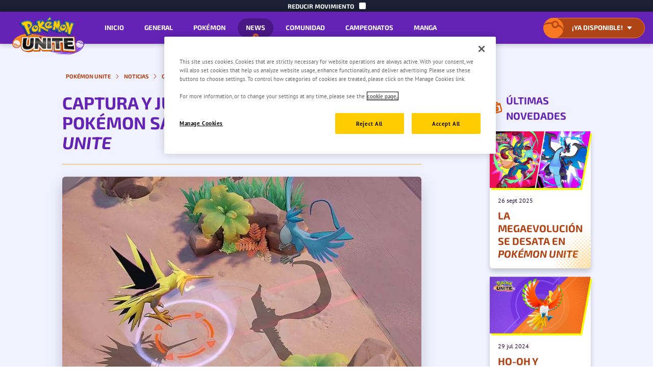

--- FILE ---
content_type: text/html
request_url: https://unite.pokemon.com/es-mx/news/catch-em-battles-in-pokemon-unite/
body_size: 27489
content:
<!DOCTYPE html><!DOCTYPE html><html lang="es-MX"><head><meta charset="UTF-8"><meta content="width=device-width, initial-scale=1.0" name="viewport"><meta content="width=device-width, initial-scale=1, user-scalable=1, minimum-scale=1" name="viewport"><meta content="ie=edge" http-equiv="X-UA-Compatible"><meta content="Los nuevos combates captura te permitirán controlar a Zapdos, Articuno y Regigigas, entre otros Pokémon." name="description"><title>Pokémon UNITE | Captura y juega como un Pokémon salvaje en Pokémon UNITE</title><meta content="Pokémon UNITE | Captura y juega como un Pokémon salvaje en Pokémon UNITE" property="og:title"><meta content="¡Prepárate para combatir! Pokémon UNITE ya está disponible para Nintendo Switch y dispositivos móviles." property="og:description"><meta content="https://unite.pokemon.com/es-mx" property="og:url"><meta content="website" property="og:type"><meta content="https://unite.pokemon.com/images/share-fb.jpg" property="og:image"><meta content="Pokémon UNITE | Captura y juega como un Pokémon salvaje en Pokémon UNITE" name="twitter:title"><meta content="¡Prepárate para combatir! Pokémon UNITE ya está disponible para Nintendo Switch y dispositivos móviles. https://unite.pokemon.com/es-mx" name="twitter:description"><meta content="https://unite.pokemon.com/images/share-tw.jpg" name="twitter:image"><meta content="yes" name="apple-mobile-web-app-capable"><meta content="black-translucent" name="apple-mobile-web-app-status-bar-style"><link rel="icon" href="../../../favicon.ico"><link rel="apple-touch-icon" href="../../../favicons/apple-touch-icon.png"><link rel="icon" href="../../../favicons/favicon.svg" type="image/svg+xml"><link href="../../../manifest.json" rel="manifest"><link crossorigin rel="preconnect" href="https://assets.pokemon.com"><link href="../../../images/common/en-us/unite-logo.png" rel="preload" as="image"><link href="../../../images/common/en-us/unite-logo-2x.png" rel="preload" as="image" media="
        only screen and (-webkit-min-device-pixel-ratio: 2),
        only screen and (min-device-pixel-ratio: 2)
      "><link href="../../../images/stores/en-us/switch.png" rel="preload" as="image"><link href="../../../images/stores/en-us/switch-2x.png" rel="preload" as="image" media="
        only screen and (-webkit-min-device-pixel-ratio: 2),
        only screen and (min-device-pixel-ratio: 2)
      "><link href="../../../images/stores/en-us/play.png" rel="preload" as="image"><link href="../../../images/stores/en-us/play-2x.png" rel="preload" as="image" media="
        only screen and (-webkit-min-device-pixel-ratio: 2),
        only screen and (min-device-pixel-ratio: 2)
      "><link href="../../../images/stores/en-us/app.png" rel="preload" as="image"><link href="../../../images/stores/en-us/app-2x.png" rel="preload" as="image" media="
        only screen and (-webkit-min-device-pixel-ratio: 2),
        only screen and (min-device-pixel-ratio: 2)
      "><link href="../../../global.css" rel="stylesheet"><link href="https://unite.pokemon.com" rel="alternate" hreflang="x-default"><link href="https://unite.pokemon.com/de-de/" hreflang="de-de" rel="alternate"><link href="https://unite.pokemon.com/en-au/" hreflang="en-au" rel="alternate"><link href="https://unite.pokemon.com/en-ca/" hreflang="en-ca" rel="alternate"><link href="https://unite.pokemon.com/en-gb/" hreflang="en-gb" rel="alternate"><link href="https://unite.pokemon.com/en-us/" hreflang="en-us" rel="canonical"><link href="https://unite.pokemon.com/es-es/" hreflang="es-es" rel="alternate"><link href="https://unite.pokemon.com/es-mx/" hreflang="es-mx" rel="alternate"><link href="https://unite.pokemon.com/fr-fr/" hreflang="fr-fr" rel="alternate"><link href="https://unite.pokemon.com/it-it/" hreflang="it-it" rel="alternate"><link href="https://unite.pokemon.com/pt-br/" hreflang="pt-br" rel="alternate"><link href="https://unite.pokemon.com/pt-pt/" hreflang="pt-pt" rel="alternate"><link href="../../../news/news.css" rel="stylesheet"><script>(function(w,d,s,l,i){w[l]=w[l]||[];w[l].push({'gtm.start':new Date().getTime(),event:'gtm.js'});var f=d.getElementsByTagName(s)[0],j=d.createElement(s),dl=l!='dataLayer'?'&l='+l:'';j.async=true;j.src='https://www.googletagmanager.com/gtm.js?id='+i+dl;f.parentNode.insertBefore(j,f);})(window,document,'script','dataLayer',"GTM-N5MDB34");</script></head><body data-env="production" data-page-name="news"><noscript><iframe src="https://www.googletagmanager.com/ns.html?id=GTM-N5MDB34" height="0" width="0" style="display: none; visibility: hidden"></iframe></noscript><svg xmlns="http://www.w3.org/2000/svg" width="100%" style="display: none"><symbol id="halftone-symbol-1" enable-background="new 0 0 651 650" viewBox="0 0 651 650"><g fill="currentColor" clip-rule="evenodd" fill-rule="evenodd"><ellipse cx="246.2" cy="267.1" rx="9.9" ry="9.9" transform="matrix(.9871 -.1602 .1602 .9871 -39.5976 42.8868)"></ellipse><circle cx="246.2" cy="238.3" r="9.5"></circle><circle cx="246.2" cy="209.1" r="8.6"></circle><circle cx="246.2" cy="180.3" r="8.2"></circle><circle cx="246.2" cy="151.5" r="7.2"></circle><circle cx="246.2" cy="122.6" r="6.3"></circle><circle cx="246.2" cy="93.5" r="5.5"></circle><circle cx="246.2" cy="64.9" r="4.3"></circle><circle cx="246.2" cy="36.1" r="2.9"></circle><circle cx="231.8" cy="252.9" r="9.5"></circle><circle cx="231.8" cy="223.7" r="8.6"></circle><circle cx="231.8" cy="194.9" r="8.2"></circle><circle cx="231.8" cy="166" r="7.2"></circle><circle cx="231.8" cy="137.2" r="6.3"></circle><ellipse cx="231.8" cy="108.1" rx="5.5" ry="5.5" transform="matrix(.9732 -.2298 .2298 .9732 -18.6323 56.1442)"></ellipse><path d="m231.8 83.9c2.4 0 4.3-1.9 4.3-4.3s-1.9-4.3-4.3-4.3-4.3 1.9-4.3 4.3c-.1 2.3 1.9 4.3 4.3 4.3z"></path><circle cx="231.8" cy="50.7" r="2.9"></circle><path d="m207.2 295c0 5.6 4.6 10.2 10.2 10.2s10.2-4.6 10.2-10.2c0-2-.6-3.9-1.6-5.5 1.6 1.2 3.7 1.9 5.8 1.9 5.5 0 9.9-4.4 9.9-9.9s-4.4-9.9-9.9-9.9-9.9 4.4-9.9 9.9c0 1.9.6 3.7 1.5 5.3-1.7-1.3-3.8-2-6.1-2-5.5.1-10.1 4.6-10.1 10.2z"></path><circle cx="217.4" cy="266.6" r="9.8"></circle><circle cx="217.4" cy="238" r="9.5"></circle><ellipse cx="217.4" cy="208.8" rx="8.6" ry="8.6" transform="matrix(.9871 -.1602 .1602 .9871 -30.6467 37.5162)"></ellipse><circle cx="217.4" cy="180.2" r="8.1"></circle><ellipse cx="217.4" cy="151.5" rx="7.2" ry="7.2" transform="matrix(.7071 -.7071 .7071 .7071 -43.4341 198.0699)"></ellipse><ellipse cx="217.4" cy="122.8" rx="6.3" ry="6.3" transform="matrix(.9732 -.2298 .2298 .9732 -22.391 53.2268)"></ellipse><circle cx="217.4" cy="93.8" r="5.5"></circle><path d="m217.4 69.6c2.4 0 4.3-1.9 4.3-4.3s-1.9-4.3-4.3-4.3-4.3 1.9-4.3 4.3 1.9 4.3 4.3 4.3z"></path><path d="m217.4 39.5c1.6 0 2.9-1.3 2.9-2.9s-1.3-2.9-2.9-2.9-2.9 1.3-2.9 2.9 1.3 2.9 2.9 2.9z"></path><path d="m246.2 8.2c.5 0 1-.4 1-1 0-.5-.4-1-1-1s-1 .4-1 1c.1.6.5 1 1 1z"></path><path d="m202.9 300.2c-12.2 0-12.3 19 0 19 12.2.1 12.2-19 0-19z"></path><path d="m174.2 302.3c-10.3 0-10.3 16 0 16s10.3-16 0-16z"></path><path d="m145.3 317.5c9.7 0 9.7-15 0-15s-9.7 15 0 15z"></path><path d="m116.6 304c-7.7 0-7.7 12 0 12 7.8 0 7.8-12 0-12z"></path><path d="m87.5 305c-6.4 0-6.5 10 0 10 6.4 0 6.4-10 0-10z"></path><path d="m58.8 314c5.2 0 5.2-8 0-8-5.1 0-5.2 8 0 8z"></path><path d="m29.9 312.3c3.2 0 3.2-5 0-5-3.2-.1-3.2 5 0 5z"></path><path d="m1 311c1.3 0 1.3-2 0-2s-1.3 2 0 2z"></path><path d="m188.4 304.6c11.6 0 11.6-18 0-18s-11.6 18 0 18z"></path><path d="m202.9 290.4c11.6 0 11.6-18 0-18s-11.7 18 0 18z"></path><path d="m188.7 258.4c-11 0-11 17 0 17 10.9 0 10.9-17 0-17z"></path><path d="m203.1 261c11 0 11-17 0-17-10.9-.1-10.9 17 0 17z"></path><path d="m173.9 289.1c10.3 0 10.3-16 0-16s-10.3 16 0 16z"></path><path d="m159.8 303.1c9.7 0 9.7-15 0-15s-9.7 15 0 15z"></path><path d="m131.1 289.1c-8.4 0-8.4 13 0 13s8.4-13 0-13z"></path><path d="m145.3 288.4c9 0 9-14 0-14s-9 14 0 14z"></path><path d="m159.8 274.4c9.7 0 9.7-15 0-15s-9.7 15 0 15z"></path><path d="m174.2 244.7c-9.7 0-9.7 15 0 15s9.7-15 0-15z"></path><path d="m188.7 246c10.3 0 10.3-16 0-16s-10.4 16 0 16z"></path><path d="m203.1 215.3c-10.3 0-10.3 16 0 16s10.4-16 0-16z"></path><path d="m202.9 186.6c-10.3 0-10.3 16 0 16s10.3-16 0-16z"></path><path d="m188.7 201.1c-10.3 0-10.3 16 0 16s10.3-16 0-16z"></path><path d="m173.9 230.8c9.7 0 9.7-15 0-15-9.6 0-9.6 15 0 15z"></path><path d="m159.8 245.5c9.7 0 9.7-15 0-15s-9.7 15 0 15z"></path><path d="m145.3 259.2c9 0 9-14 0-14s-9 14 0 14z"></path><path d="m130.6 273.9c9 0 9-14 0-14-9.1 0-9.1 14 0 14z"></path><path d="m116.4 287.6c8.4 0 8.4-13 0-13s-8.4 13 0 13z"></path><path d="m101.9 301.6c7.7 0 7.7-12 0-12s-7.7 12 0 12z"></path><path d="m73 300.8c6.4 0 6.5-10 0-10-6.4 0-6.5 10 0 10z"></path><path d="m87.5 286.9c7.1 0 7.1-11 0-11s-7.1 11 0 11z"></path><path d="m102.2 272.4c7.1 0 7.1-11 0-11s-7.1 11 0 11z"></path><path d="m116.4 258.5c7.7 0 7.7-12 0-12-7.8-.1-7.8 12 0 12z"></path><path d="m130.8 244.5c8.4 0 8.4-13 0-13-8.3 0-8.4 13 0 13z"></path><path d="m145 229.8c8.4 0 8.4-13 0-13s-8.4 13 0 13z"></path><path d="m159.5 215.6c8.4 0 8.4-13 0-13s-8.4 13 0 13z"></path><path d="m174.2 201.6c9 0 9-14 0-14s-9 14 0 14z"></path><path d="m188.4 187.2c9 0 9-14 0-14-9-.1-9 14 0 14z"></path><path d="m203.1 172.7c9 0 9-14 0-14s-9 14 0 14z"></path><path d="m202.9 143.1c7.7 0 7.7-12 0-12-7.8-.1-7.8 12 0 12z"></path><path d="m188.7 157.5c7.7 0 7.7-12 0-12-7.8 0-7.8 12 0 12z"></path><path d="m173.9 172c7.7 0 7.7-12 0-12s-7.7 12 0 12z"></path><path d="m159.8 186.2c7.7 0 7.7-12 0-12-7.8-.1-7.8 12 0 12z"></path><path d="m145.3 200.6c7.7 0 7.7-12 0-12s-7.8 12 0 12z"></path><path d="m130.8 215.1c7.7 0 7.7-12 0-12s-7.7 12 0 12z"></path><path d="m116.6 229.3c7.1 0 7.1-11 0-11-7 0-7.1 11 0 11z"></path><path d="m101.9 243c6.4 0 6.5-10 0-10-6.4 0-6.4 10 0 10z"></path><path d="m87.5 257.5c6.4 0 6.5-10 0-10-6.5-.1-6.5 10 0 10z"></path><path d="m73.3 271.1c5.8 0 5.8-9 0-9s-5.8 9 0 9z"></path><path d="m58.8 285.1c5.2 0 5.2-8 0-8-5.1 0-5.2 8 0 8z"></path><path d="m44.3 299.3c4.5 0 4.5-7 0-7s-4.5 7 0 7z"></path><path d="m44.1 269.9c3.9 0 3.9-6 0-6s-3.9 6 0 6z"></path><path d="m58.8 256c4.5 0 4.5-7 0-7s-4.5 7 0 7z"></path><path d="m73 242c5.2 0 5.2-8 0-8s-5.2 8 0 8z"></path><path d="m87.5 228c5.8 0 5.8-9 0-9s-5.9 9 0 9z"></path><path d="m101.9 214.1c6.4 0 6.5-10 0-10-6.4 0-6.4 10 0 10z"></path><path d="m116.6 200.1c7.1 0 7.1-11 0-11-7 0-7.1 11 0 11z"></path><path d="m130.8 185.7c7.1 0 7.1-11 0-11-7.1-.1-7.1 11 0 11z"></path><path d="m145.3 171.2c7.1 0 7.1-11 0-11s-7.1 11 0 11z"></path><path d="m159.8 156.7c7.1 0 7.1-11 0-11s-7.1 11 0 11z"></path><path d="m173.9 142.6c7.1 0 7.1-11 0-11-7-.1-7.1 11 0 11z"></path><path d="m188.4 128.1c7.1 0 7.1-11 0-11s-7.1 11 0 11z"></path><path d="m202.9 113.6c7.1 0 7.1-11 0-11s-7.1 11 0 11z"></path><path d="m202.9 83.7c5.8 0 5.8-9 0-9s-5.8 9 0 9z"></path><path d="m188.4 98.2c5.8 0 5.8-9 0-9s-5.8 9 0 9z"></path><path d="m173.9 112.6c5.8 0 5.8-9 0-9s-5.8 9 0 9z"></path><path d="m159.5 127.4c5.8 0 5.8-9 0-9s-5.8 9 0 9z"></path><path d="m145.6 141.3c5.8 0 5.8-9 0-9s-5.8 9 0 9z"></path><path d="m130.8 155.7c5.8 0 5.8-9 0-9s-5.8 9 0 9z"></path><path d="m116.6 170.2c5.8 0 5.8-9 0-9s-5.8 9 0 9z"></path><path d="m101.9 184.9c5.8 0 5.8-9 0-9s-5.8 9 0 9z"></path><path d="m87.5 198.9c5.2 0 5.2-8 0-8s-5.2 8 0 8z"></path><path d="m73 212.6c4.5 0 4.5-7 0-7s-4.5 7 0 7z"></path><path d="m59.1 220.5c-3.9 0-3.9 6 0 6 3.8 0 3.9-6 0-6z"></path><path d="m44.3 240.7c3.9 0 3.9-6 0-6-3.8 0-3.8 6 0 6z"></path><path d="m29.9 255c3.2 0 3.2-5 0-5s-3.2 5 0 5z"></path><path d="m29.9 283.9c3.2 0 3.2-5 0-5s-3.2 5 0 5z"></path><path d="m15.2 297.8c2.6 0 2.6-4 0-4s-2.6 4 0 4z"></path><path d="m15.7 268.9c2.6 0 2.6-4 0-4s-2.6 4 0 4z"></path><path d="m15.4 239.8c1.9 0 1.9-3 0-3s-1.9 3 0 3z"></path><path d="m30.2 225.8c2.6 0 2.6-4 0-4s-2.6 4 0 4z"></path><path d="m44.3 211.9c3.2 0 3.2-5 0-5-3.2-.1-3.2 5 0 5z"></path><path d="m58.8 197.3c3.9 0 3.9-6 0-6s-3.9 6 0 6z"></path><path d="m73.3 183.7c4.5 0 4.5-7 0-7s-4.6 7 0 7z"></path><path d="m87.7 169.5c4.5 0 4.5-7 0-7s-4.5 7 0 7z"></path><path d="m101.9 155.2c5.2 0 5.2-8 0-8-5.1 0-5.1 8 0 8z"></path><path d="m116.4 140.8c5.2 0 5.2-8 0-8s-5.2 8 0 8z"></path><path d="m130.6 126.6c5.2 0 5.2-8 0-8s-5.2 8 0 8z"></path><path d="m145.3 112.1c5.2 0 5.2-8 0-8s-5.2 8 0 8z"></path><path d="m159.8 97.2c4.5 0 4.5-7 0-7-4.6 0-4.6 7 0 7z"></path><path d="m173.9 82.7c4.5 0 4.5-7 0-7s-4.5 7 0 7z"></path><path d="m188.4 68.3c4.5 0 4.5-7 0-7-4.5-.1-4.5 7 0 7z"></path><path d="m203.1 53.8c3.9 0 3.9-6 0-6-3.8 0-3.8 6 0 6z"></path><path d="m188.4 38.1c2.6 0 2.6-4 0-4s-2.6 4 0 4z"></path><path d="m174.2 52.8c3.2 0 3.2-5 0-5s-3.2 5 0 5z"></path><path d="m159.8 67.5c3.2 0 3.2-5 0-5-3.3 0-3.3 5 0 5z"></path><path d="m145.3 82.2c3.9 0 3.9-6 0-6s-3.9 6 0 6z"></path><path d="m130.8 96.9c3.9 0 3.9-6 0-6-3.8 0-3.8 6 0 6z"></path><path d="m116.1 111.4c3.9 0 3.9-6 0-6s-3.9 6 0 6z"></path><path d="m101.9 125.9c3.9 0 3.9-6 0-6s-3.9 6 0 6z"></path><path d="m87.5 140.1c3.9 0 3.9-6 0-6-3.9-.1-3.9 6 0 6z"></path><path d="m73 154.3c3.2 0 3.2-5 0-5s-3.2 5 0 5z"></path><path d="m58.8 168c2.6 0 2.6-4 0-4s-2.6 4 0 4z"></path><path d="m44.1 182.4c2.6 0 2.6-4 0-4s-2.6 4 0 4z"></path><path d="m29.6 196.1c1.9 0 1.9-3 0-3s-1.9 3 0 3z"></path><path d="m44.3 152.5c1.3 0 1.3-2 0-2-1.2 0-1.2 2 0 2z"></path><path d="m58.8 137.8c1.3 0 1.3-2 0-2s-1.3 2 0 2z"></path><path d="m72.7 123.3c1.3 0 1.3-2 0-2s-1.3 2 0 2z"></path><path d="m87.2 109.1c1.3 0 1.3-2 0-2s-1.3 2 0 2z"></path><path d="m102.2 94.1c1.3 0 1.3-2 0-2s-1.3 2 0 2z"></path><path d="m116.4 80.2c1.3 0 1.3-2 0-2s-1.3 2 0 2z"></path><path d="m130.8 65.7c1.3 0 1.3-2 0-2s-1.3 2 0 2z"></path><path d="m145 51.6c1.3 0 1.3-2 0-2s-1.3 2 0 2z"></path><path d="m159.8 36.6c.6 0 .6-1 0-1-.7 0-.7 1 0 1z"></path><path d="m260.4 262.2c12.9 0 12.9-20 0-20s-12.9 20 0 20z"></path><path d="m275.2 247.7c2.4 0 4.3-.7 5.9-1.8-2.4 3.6-2.4 8.7-.2 12.3-1.6-1.1-3.5-1.8-6-1.8-9.6 0-12.4 10.5-8.4 16.7-1.5-1.2-3.5-2-6-2-12.9 0-12.9 20 0 20 2.4 0 4.4-.7 5.9-1.8-2.3 3.4-2.4 8.2-.5 11.8-1.5-1-3.4-1.6-5.7-1.6-2 0-3.7.5-5.1 1.3.9-1.5 1.4-3.2 1.4-5.1 0-5.6-4.6-10.2-10.2-10.2s-10.2 4.6-10.2 10.2c0 2.1.6 4 1.7 5.6-1.7-1.2-3.7-1.9-5.9-1.9-5.6 0-10.2 4.6-10.2 10.2v.3.3c0 1.9.5 3.6 1.4 5.1-1.6-1.1-3.5-1.7-5.6-1.7-5.6 0-10.2 4.6-10.2 10.2v.5.5c0 5.6 4.6 10.2 10.2 10.2 2.1 0 4-.6 5.6-1.7-.9 1.5-1.4 3.3-1.4 5.1v.3.3c0 5.6 4.6 10.2 10.2 10.2 2.2 0 4.2-.7 5.9-1.9-1 1.6-1.7 3.5-1.7 5.6 0 5.6 4.6 10.2 10.2 10.2s10.2-4.6 10.2-10.2c0-1.9-.5-3.6-1.4-5.1 1.4.8 3.1 1.3 5.1 1.3 2.3 0 4.2-.6 5.7-1.6-2 3.6-1.8 8.4.5 11.8-1.5-1.1-3.5-1.8-5.9-1.8-12.9 0-12.9 20 0 20 2.5 0 4.5-.8 6-2-4 6.2-1.1 16.7 8.4 16.7 2.4 0 4.4-.7 6-1.8-2.3 3.6-2.2 8.7.2 12.3-1.5-1.1-3.5-1.8-5.9-1.8-12.9 0-12.9 20 0 20 9.2 0 11.8-10.1 8-15.9 1.6 1.2 3.7 2 6.2 2 2.7 0 4.8-.8 6.4-2.1-3.7 5.9-1.1 15.8 8 15.8 9.2 0 11.8-10.1 8-15.9 1.6 1.2 3.7 2 6.2 2h.3.3c2.6 0 4.6-.8 6.2-2-3.8 5.9-1.2 15.9 8 15.9 9.1 0 11.8-10 8-15.8 1.6 1.3 3.8 2.1 6.4 2.1s4.6-.8 6.2-2c-3.8 5.9-1.2 15.9 8 15.9 12.9 0 12.9-20 0-20-2.4 0-4.3.7-5.9 1.8 2.4-3.6 2.4-8.7.2-12.3 1.6 1.1 3.5 1.8 6 1.8 9.6 0 12.4-10.5 8.4-16.7 1.5 1.2 3.5 2 6 2 12.9 0 12.9-20 0-20-2.4 0-4.4.7-5.9 1.8 2.3-3.4 2.4-8.2.5-11.8 1.5 1 3.4 1.6 5.7 1.6 2 0 3.7-.5 5.1-1.3-.9 1.5-1.4 3.2-1.4 5.1 0 5.6 4.6 10.2 10.2 10.2s10.2-4.6 10.2-10.2c0-2.1-.6-4-1.7-5.6 1.7 1.2 3.7 1.9 5.9 1.9 5.6 0 10.2-4.6 10.2-10.2 0-.1 0-.2 0-.3s0-.2 0-.3c0-1.9-.5-3.6-1.4-5.1 1.6 1.1 3.5 1.7 5.6 1.7 5.6 0 10.2-4.6 10.2-10.2 0-.2 0-.3 0-.5s0-.3 0-.5c0-5.6-4.6-10.2-10.2-10.2-2.1 0-4 .6-5.6 1.7.9-1.5 1.4-3.3 1.4-5.1 0-.1 0-.2 0-.3s0-.2 0-.3c0-5.6-4.6-10.2-10.2-10.2-2.2 0-4.2.7-5.9 1.9 1-1.6 1.7-3.5 1.7-5.6 0-5.6-4.6-10.2-10.2-10.2s-10.2 4.6-10.2 10.2c0 1.9.5 3.6 1.4 5.1-1.4-.8-3.1-1.3-5.1-1.3-2.3 0-4.2.6-5.7 1.6 2-3.6 1.8-8.4-.5-11.8 1.5 1.1 3.5 1.8 5.9 1.8 12.9 0 12.9-20 0-20-2.5 0-4.5.8-6 2 4-6.2 1.1-16.7-8.4-16.7-2.4 0-4.4.7-6 1.8 2.3-3.6 2.2-8.7-.2-12.3 1.5 1.1 3.5 1.8 5.9 1.8 12.9 0 12.9-20 0-20-9.2 0-11.8 10.1-8 15.9-1.6-1.2-3.7-2-6.2-2-2.7 0-4.8.8-6.4 2.1 3.7-5.9 1.1-15.8-8-15.8-9.2 0-11.8 10.1-8 15.9-1.6-1.2-3.7-2-6.2-2-.1 0-.2 0-.3 0s-.2 0-.3 0c-2.6 0-4.6.8-6.2 2 3.8-5.9 1.2-15.9-8-15.9-9.1 0-11.8 10-8 15.8-1.6-1.3-3.7-2.1-6.4-2.1-2.6 0-4.6.8-6.2 2 3.8-5.9 1.2-15.9-8-15.9-12.9 0-12.9 20 0 20zm3.8 66.5c-1.2-.5-2.6-.7-4.1-.7-2.2 0-4.1.5-5.6 1.5 1.5-3.2 1.4-7.3-.3-10.4 1.5 1 3.4 1.6 5.7 1.6 1.7 0 3.2-.3 4.4-.9-1.1 2.7-1.1 6-.1 8.9zm78.5-9c1.3.6 2.8.9 4.4.9 2.3 0 4.2-.6 5.7-1.6-1.5 2.8-1.8 6.2-.8 9.2-1.5-.8-3.4-1.3-5.5-1.3-1.2 0-2.4.2-3.4.4.7-2.4.6-5.2-.4-7.6zm47.3 23.1c-2.2 0-4.2.7-5.9 1.9 1-1.6 1.7-3.5 1.7-5.6 0-.1 0-.1 0-.2s0-.1 0-.2c0-2.1-.6-4-1.7-5.6 1.7 1.2 3.7 1.9 5.9 1.9 2.1 0 4-.6 5.6-1.7-.9 1.5-1.4 3.2-1.4 5.1v.5.5c0 1.9.5 3.6 1.4 5.1-1.6-1.1-3.5-1.7-5.6-1.7zm-46.8 7.8c1 .3 2.1.4 3.3.4 2.1 0 3.9-.5 5.4-1.2-.9 2.9-.6 6.3.9 9-1.5-1-3.4-1.6-5.7-1.6-1.7 0-3.2.3-4.4.9.9-2.4 1.1-5.1.5-7.5zm-7.8-8.3c-.9-.2-1.9-.3-2.9-.3-.6 0-1.2 0-1.8.1.5-2.1.5-4.3 0-6.5.6.1 1.2.1 1.8.1 1.1 0 2.1-.1 3-.4-.7 2.3-.7 4.8-.1 7zm-33.2-35.5c.4 0 .8.1 1.2.1s.8 0 1.2-.1h.1c.8-.1 1.5-.2 2.2-.4-.5 1.7-.6 3.4-.5 5.2-1-.2-2.1-.4-3.3-.4-1.1 0-2.1.1-3 .3.2-1.7 0-3.4-.5-5.1.7.2 1.5.4 2.2.4zm19.6 50c-1.2-.4-2.5-.7-4-.7-.6 0-1.3.1-1.9.1.3-1.5.4-3.1.2-4.7.8.1 1.5.2 2.4.2 1.1 0 2.1-.1 3-.3-.3 1.9-.2 3.7.3 5.4zm-17 14.2c-.4 0-.8-.1-1.2-.1s-.8 0-1.2.1h-.1c-.8.1-1.5.2-2.2.4.5-1.8.7-3.7.4-5.5 1 .2 2.1.4 3.3.4 1.1 0 2.1-.1 3.1-.3-.2 1.8-.1 3.7.4 5.4-.7-.2-1.5-.4-2.2-.4-.2 0-.3 0-.3 0zm1.2-30.5c-.8-.1-1.6-.2-2.4-.2-.9 0-1.7.1-2.4.2.2-1.2.2-2.4 0-3.5.7.1 1.4.2 2.1.2 1 0 1.9-.1 2.7-.3-.1 1.2-.1 2.4 0 3.6zm-20.5 10.7c1 .2 2.1.4 3.3.4.9 0 1.7-.1 2.4-.2-.2 1.7-.2 3.3.2 5-.7-.1-1.3-.2-2.1-.2-1.5 0-2.8.2-4 .7.4-1.9.5-3.8.2-5.7zm-1.7 26.7c1.5.8 3.3 1.3 5.5 1.3 1.3 0 2.5-.2 3.6-.5-.7 2.4-.7 5.1 0 7.5-1.1-.4-2.3-.5-3.6-.5-2.2 0-4 .5-5.5 1.4 1.2-3 1.2-6.4 0-9.2zm19.4 22.4c-1.5 0-2.9.3-4.1.8.9-2.4 1.1-5.2.4-7.8h.1c.2.1.3.1.5.1.2.1.4.1.6.2.2 0 .3.1.5.1.3.1.6.1.8.1h.3c.4 0 .8.1 1.2.1s.8 0 1.2-.1h.3c.3 0 .6-.1.8-.1s.3-.1.5-.1.4-.1.6-.2c.2 0 .3-.1.5-.1h.1c-.7 2.5-.6 5.3.4 7.8-1.2-.5-2.6-.8-4.1-.8-.1 0-.2 0-.3 0s-.2 0-.3 0zm10.9-21.6c1.1.3 2.3.5 3.6.5 2.1 0 4-.5 5.5-1.3-1.2 2.8-1.2 6.2 0 9.1-1.5-.9-3.3-1.4-5.5-1.4-1.3 0-2.5.2-3.6.5.7-2.4.7-5 0-7.4zm4.4-52.9c-1 0-1.9.1-2.7.3.2-1.6.2-3.1-.1-4.7.7.1 1.3.2 2.1.2 1.5 0 2.8-.2 4-.7-.4 1.7-.5 3.5-.3 5.2-1-.1-2-.3-3-.3zm4.7-25.9c-1.5-.8-3.3-1.3-5.5-1.3-1.3 0-2.5.2-3.6.5.7-2.4.7-5.1 0-7.5 1.1.4 2.3.5 3.6.5 2.2 0 4-.5 5.5-1.4-1.2 2.9-1.2 6.3 0 9.2zm-19.4-22.4c1.5 0 2.9-.3 4.1-.8-.9 2.4-1.1 5.2-.4 7.8h-.1c-.2-.1-.3-.1-.5-.1-.2-.1-.4-.1-.6-.2-.2 0-.3-.1-.5-.1-.3-.1-.6-.1-.8-.1-.1 0-.2 0-.3 0-.4 0-.8-.1-1.2-.1s-.8 0-1.2.1c-.1 0-.2 0-.3 0-.3 0-.6.1-.8.1s-.3.1-.5.1-.4.1-.6.2c-.2 0-.3.1-.5.1h-.1c.7-2.5.6-5.3-.4-7.8 1.2.5 2.6.8 4.1.8h.3zm-10.9 21.6c-1.1-.3-2.3-.5-3.6-.5-2.1 0-4 .5-5.5 1.3 1.2-2.8 1.2-6.2 0-9.1 1.5.9 3.3 1.4 5.5 1.4 1.3 0 2.5-.2 3.6-.5-.7 2.3-.7 5 0 7.4zm-7.7 21.8c1.2.4 2.5.7 4 .7.6 0 1.2 0 1.7-.1-.3 1.4-.3 2.8-.1 4.3-.7-.1-1.4-.2-2.1-.2-1.1 0-2.2.1-3.2.4.3-1.8.2-3.5-.3-5.1zm-8.6 21.3c-.7-.1-1.3-.2-2-.2-1.7 0-3.1.3-4.4.8.8-2.5.8-5.4-.1-7.9 1.3.5 2.8.8 4.5.8.7 0 1.3-.1 1.9-.2-.5 2.3-.4 4.5.1 6.7zm-63.9-3.3c0-.2 0-.3 0-.5 0-1.9-.5-3.6-1.4-5.1 1.6 1.1 3.5 1.7 5.6 1.7 2.2 0 4.2-.7 5.9-1.9-1 1.6-1.7 3.5-1.7 5.6v.2.2c0 2.1.6 4 1.7 5.6-1.7-1.2-3.7-1.9-5.9-1.9-2.1 0-4 .6-5.6 1.7.9-1.5 1.4-3.2 1.4-5.1 0-.2 0-.4 0-.5zm41.9 9.7c1.5.9 3.3 1.4 5.5 1.4 1.5 0 2.9-.3 4-.7-1 2.8-.9 6 .1 8.8-1.3-.6-2.8-.9-4.4-.9-2.3 0-4.2.6-5.7 1.6 1.7-3.1 1.9-7 .5-10.2zm-18-29.7c-1.8 3.3-1.8 7.5-.1 10.9-1.5-.9-3.2-1.3-5.1-1.3-2.2 0-4.2.7-5.9 1.9 1-1.6 1.7-3.5 1.7-5.6 0-.1 0-.2 0-.3s0-.2 0-.3c0-2.1-.6-4-1.7-5.6 1.7 1.2 3.7 1.9 5.9 1.9 1.9-.1 3.7-.7 5.2-1.6zm-5.2 38.5c-2.2 0-4.2.7-5.9 1.9 1-1.6 1.7-3.5 1.7-5.6 0-.1 0-.2 0-.3s0-.2 0-.3c0-2.1-.6-4-1.7-5.6 1.7 1.2 3.7 1.9 5.9 1.9 1.8 0 3.6-.5 5.1-1.3-1.7 3.3-1.7 7.6.1 10.9-1.5-1.1-3.3-1.6-5.2-1.6zm9-13.5c.8-1.4 1.2-3.1 1.2-4.8 0-.1 0-.1 0-.2s0-.1 0-.2c0-1.7-.4-3.4-1.2-4.8 1.4.7 3 1.2 4.9 1.2 2.1 0 3.8-.5 5.3-1.3-1.5 3.2-1.6 7.1-.2 10.3-1.4-.8-3.1-1.3-5.1-1.3-1.9-.1-3.5.3-4.9 1.1zm25 43.3c-1.4-.8-3.2-1.3-5.3-1.3-2.7 0-4.8.8-6.4 2.1 2.2-3.4 2.1-8.3-.1-11.7 1.6 1.2 3.7 2 6.2 2 2.7 0 4.9-.8 6.5-2.2-2.2 3.1-2.5 7.5-.9 11.1zm2.7-13.1c2-2.9 2.4-6.9 1.3-10.2 1.5.7 3.2 1.2 5.2 1.2 1.5 0 2.8-.2 4-.7-.7 2.8-.5 6 .7 8.6-1.3-.7-2.9-1-4.7-1-2.8-.1-4.9.7-6.5 2.1zm6.4 26.5c-2.4 0-4.4.7-6 1.8 1.9-3.1 2.2-7.4.7-10.7 1.4.8 3.2 1.3 5.3 1.3 2 0 3.7-.5 5.1-1.3-1.4 3.2-1.3 7.1.2 10.2-1.4-.8-3.2-1.3-5.3-1.3zm14.5 14.6c-2.5 0-4.5.8-6 2 2.1-3.2 2.3-7.6.7-11.1 1.5.9 3.4 1.5 5.7 1.5 1.7 0 3.2-.3 4.5-.9-1.2 3.4-.8 7.4 1.1 10.3-1.6-1.1-3.6-1.8-6-1.8zm29 0c-2.4 0-4.4.7-5.9 1.8 2-3 2.3-7 1.1-10.3 1.3.6 2.8.9 4.5.9 2.2 0 4.1-.6 5.7-1.5-1.6 3.5-1.4 7.9.7 11.1-1.6-1.2-3.6-2-6.1-2zm14.5-14.6c-2.1 0-3.8.5-5.3 1.3 1.5-3.1 1.6-7 .2-10.2 1.4.8 3.1 1.3 5.1 1.3 2.1 0 3.8-.5 5.3-1.3-1.5 3.4-1.3 7.6.7 10.7-1.6-1.2-3.6-1.8-6-1.8zm0-28.7c-1.8 0-3.4.4-4.7 1 1.2-2.7 1.4-5.8.7-8.6 1.2.4 2.5.7 4 .7 2 0 3.7-.4 5.2-1.2-1.1 3.4-.7 7.3 1.3 10.2-1.7-1.3-3.8-2.1-6.5-2.1zm20.8 16c-1.6-1.3-3.7-2.1-6.4-2.1-2.1 0-3.8.5-5.3 1.3 1.6-3.5 1.3-8-.9-11.1 1.6 1.3 3.8 2.2 6.5 2.2 2.6 0 4.6-.8 6.2-2-2.2 3.4-2.3 8.3-.1 11.7zm4.1-44.4c1.1-3 1-6.4-.1-9.4 1.2.5 2.7.9 4.3.9 1.9 0 3.5-.4 4.9-1.2-.8 1.4-1.2 3.1-1.2 4.8v.2.2c0 1.7.4 3.4 1.2 4.8-1.4-.7-3-1.2-4.9-1.2-1.6.1-3 .4-4.2.9zm13 15.3c1.8-3.3 1.8-7.5.1-10.9 1.5.9 3.2 1.3 5.1 1.3 2.2 0 4.2-.7 5.9-1.9-1 1.6-1.7 3.5-1.7 5.6v.3.3c0 2.1.6 4 1.7 5.6-1.7-1.2-3.7-1.9-5.9-1.9-1.9.2-3.7.7-5.2 1.6zm5.2-38.4c2.2 0 4.2-.7 5.9-1.9-1 1.6-1.7 3.5-1.7 5.6v.3.3c0 2.1.6 4 1.7 5.6-1.7-1.2-3.7-1.9-5.9-1.9-1.8 0-3.6.5-5.1 1.3 1.7-3.3 1.7-7.6-.1-10.9 1.5 1 3.3 1.6 5.2 1.6zm-34-29.8c1.4.8 3.2 1.3 5.3 1.3 2.7 0 4.8-.8 6.4-2.1-2.2 3.4-2.1 8.3.1 11.7-1.6-1.2-3.7-2-6.2-2-2.7 0-4.9.8-6.5 2.2 2.2-3.1 2.5-7.6.9-11.1zm-2.7 13.1c-2 2.9-2.4 6.9-1.3 10.2-1.5-.7-3.2-1.2-5.2-1.2-1.5 0-2.8.2-4 .7.7-2.8.5-6-.7-8.6 1.3.7 2.9 1 4.7 1 2.8 0 4.9-.8 6.5-2.1zm-6.4-26.5c2.4 0 4.4-.7 6-1.8-1.9 3.1-2.2 7.4-.7 10.7-1.4-.8-3.2-1.3-5.3-1.3-2 0-3.7.5-5.1 1.3 1.4-3.2 1.3-7.1-.2-10.2 1.4.8 3.2 1.3 5.3 1.3zm-14.5-14.7c2.5 0 4.5-.8 6-2-2.1 3.2-2.3 7.6-.7 11.1-1.5-.9-3.4-1.5-5.7-1.5-1.7 0-3.2.3-4.5.9 1.2-3.4.8-7.4-1.1-10.3 1.6 1.1 3.6 1.8 6 1.8zm-29 0c2.4 0 4.4-.7 5.9-1.8-2 3-2.3 7-1.1 10.3-1.3-.6-2.8-.9-4.5-.9-2.2 0-4.1.6-5.7 1.5 1.6-3.5 1.4-7.9-.7-11.1 1.6 1.3 3.6 2 6.1 2zm-14.5 14.7c2.1 0 3.8-.5 5.3-1.3-1.5 3.1-1.6 7-.2 10.2-1.4-.8-3.1-1.3-5.1-1.3-2.1 0-3.8.5-5.3 1.3 1.5-3.4 1.3-7.6-.7-10.7 1.6 1.1 3.6 1.8 6 1.8zm0 28.6c1.8 0 3.4-.4 4.7-1-1.2 2.7-1.4 5.8-.7 8.6-1.2-.4-2.5-.7-4-.7-2 0-3.7.4-5.2 1.2 1.1-3.4.7-7.3-1.3-10.2 1.7 1.3 3.8 2.1 6.5 2.1zm-14.7-6.3c-2.6 0-4.6.8-6.2 2 2.2-3.4 2.3-8.3.1-11.7 1.6 1.3 3.7 2.1 6.4 2.1 2.1 0 3.8-.5 5.3-1.3-1.6 3.5-1.3 8 .9 11.1-1.6-1.3-3.8-2.2-6.5-2.2z"></path><path d="m260.7 213.7c-12.2 0-12.3 19 0 19 12.2.1 12.3-19 0-19z"></path><path d="m274.6 218.3c12.2 0 12.3-19 0-19-12.2 0-12.2 19 0 19z"></path><path d="m289.6 233.3c12.2 0 12.3-19 0-19-12.2 0-12.2 19 0 19z"></path><path d="m304.1 199.6c-12.2 0-12.3 19 0 19 12.2 0 12.2-19 0-19z"></path><path d="m289.3 185.6c-11.6 0-11.6 18 0 18s11.7-18 0-18z"></path><path d="m260.7 186.4c-11 0-11 17 0 17s11-17 0-17z"></path><path d="m275.2 171.6c-11 0-11 17 0 17 10.9.1 10.9-17 0-17z"></path><path d="m304.4 171.6c-11 0-11 17 0 17 10.9.1 10.9-17 0-17z"></path><path d="m303.8 143.5c-10.3 0-10.3 16 0 16s10.3-16 0-16z"></path><path d="m289.3 157.7c-10.3 0-10.3 16 0 16 10.4 0 10.4-16 0-16z"></path><path d="m260.7 158c-10.3 0-10.3 16 0 16s10.3-16 0-16z"></path><path d="m275.2 158.7c9.7 0 9.7-15 0-15s-9.7 15 0 15z"></path><path d="m289.3 144.1c9 0 9-14 0-14-9-.1-9 14 0 14z"></path><path d="m260.7 144.1c9 0 9-14 0-14-9-.1-9 14 0 14z"></path><path d="m274.9 129.4c8.4 0 8.4-13 0-13s-8.4 13 0 13z"></path><path d="m304.1 129.1c8.4 0 8.4-13 0-13s-8.4 13 0 13z"></path><path d="m318.3 114.6c8.5 0 8.4-13 .1-13-8.5 0-8.5 13-.1 13z"></path><path d="m289.3 114.6c8.4 0 8.4-13 0-13-8.3 0-8.3 13 0 13z"></path><path d="m260.4 114.1c7.7 0 7.7-12 0-12s-7.7 12 0 12z"></path><path d="m274.9 99.2c7.1 0 7.1-11 0-11s-7.1 11 0 11z"></path><path d="m303.8 99.2c7.1 0 7.1-11 0-11s-7.1 11 0 11z"></path><path d="m318 84.5h.3.3c6.5 0 6.4-10 0-10-.1 0-.2 0-.3 0s-.2 0-.3 0c-6.4 0-6.5 10 0 10z"></path><path d="m289.6 84.2c6.4 0 6.5-10 0-10-6.4 0-6.4 10 0 10z"></path><path d="m260.7 84.2c6.4 0 6.5-10 0-10-6.4 0-6.5 10 0 10z"></path><path d="m274.9 69.3c5.8 0 5.8-9 0-9-5.8-.1-5.8 9 0 9z"></path><path d="m303.8 69.5c5.8 0 5.8-9 0-9s-5.8 9 0 9z"></path><path d="m318.3 54.3c5.2 0 5.2-8 .1-8-5.3 0-5.3 8-.1 8z"></path><path d="m289.6 54.6c5.2 0 5.2-8 0-8-5.1 0-5.1 8 0 8z"></path><path d="m260.7 54.3c5.2 0 5.2-8 0-8s-5.2 8 0 8z"></path><path d="m303.5 39.6c4.5 0 4.5-7 0-7s-4.5 7 0 7z"></path><path d="m275.2 39.6c4.5 0 4.5-7 0-7s-4.6 7 0 7z"></path><path d="m289.6 24.6c3.9 0 3.9-6 0-6-3.8 0-3.8 6 0 6z"></path><path d="m260.4 24.1c3.2 0 3.2-5 0-5s-3.2 5 0 5z"></path><path d="m231.8 23.6c2.6 0 2.6-4 0-4s-2.6 4 0 4z"></path><path d="m203.4 23.1c1.9 0 1.9-3 0-3s-1.9 3 0 3z"></path><path d="m274.9 9.2c2.6 0 2.6-4 0-4s-2.6 4 0 4z"></path><path d="m304.1 9.5c2.6 0 2.6-4 0-4s-2.6 4 0 4z"></path><path d="m1.2 282.2c1.3 0 1.3-2 0-2-1.2 0-1.3 2 0 2z"></path><ellipse cx="390.4" cy="267.1" rx="9.9" ry="9.9" transform="matrix(.7071 -.7071 .7071 .7071 -74.4903 354.2668)"></ellipse><circle cx="390.4" cy="238.3" r="9.5"></circle><circle cx="390.4" cy="209.1" r="8.6"></circle><circle cx="390.4" cy="180.3" r="8.2"></circle><circle cx="390.4" cy="151.5" r="7.2"></circle><circle cx="390.4" cy="122.6" r="6.3"></circle><ellipse cx="390.4" cy="93.5" rx="5.5" ry="5.5" transform="matrix(.7071 -.7071 .7071 .7071 48.2328 303.4332)"></ellipse><path d="m390.4 69.3c2.4 0 4.3-1.9 4.3-4.3s-1.9-4.3-4.3-4.3-4.3 1.9-4.3 4.3c0 2.3 1.9 4.3 4.3 4.3z"></path><circle cx="390.4" cy="36.1" r="2.9"></circle><ellipse cx="404.8" cy="252.9" rx="9.5" ry="9.5" transform="matrix(.9871 -.1602 .1602 .9871 -35.2862 68.1108)"></ellipse><ellipse cx="404.8" cy="223.7" rx="8.6" ry="8.6" transform="matrix(.9732 -.2298 .2298 .9732 -40.5605 98.9916)"></ellipse><ellipse cx="404.8" cy="194.9" rx="8.2" ry="8.2" transform="matrix(.7071 -.7071 .7071 .7071 -19.2285 343.3278)"></ellipse><circle cx="404.8" cy="166" r="7.2"></circle><ellipse cx="404.8" cy="137.2" rx="6.3" ry="6.3" transform="matrix(.9871 -.1602 .1602 .9871 -16.7533 66.6169)"></ellipse><ellipse cx="404.8" cy="108.1" rx="5.5" ry="5.5" transform="matrix(.7071 -.7071 .7071 .7071 42.1411 317.9077)"></ellipse><path d="m404.8 83.9c2.4 0 4.3-1.9 4.3-4.3s-1.9-4.3-4.3-4.3-4.3 1.9-4.3 4.3c0 2.3 1.9 4.3 4.3 4.3z"></path><path d="m404.8 53.6c1.6 0 2.9-1.3 2.9-2.9s-1.3-2.9-2.9-2.9-2.9 1.3-2.9 2.9 1.3 2.9 2.9 2.9z"></path><path d="m419.2 305.2c5.6 0 10.2-4.6 10.2-10.2s-4.6-10.2-10.2-10.2c-2.3 0-4.4.8-6.1 2 1-1.5 1.5-3.3 1.5-5.3 0-5.5-4.4-9.9-9.9-9.9s-9.9 4.4-9.9 9.9 4.4 9.9 9.9 9.9c2.2 0 4.2-.7 5.8-1.9-1 1.6-1.6 3.4-1.6 5.5.2 5.7 4.7 10.2 10.3 10.2z"></path><circle cx="419.2" cy="266.6" r="9.8"></circle><circle cx="419.2" cy="238" r="9.5"></circle><circle cx="419.2" cy="208.8" r="8.6"></circle><circle cx="419.2" cy="180.2" r="8.1"></circle><ellipse cx="419.2" cy="151.5" rx="7.2" ry="7.2" transform="matrix(.9732 -.2298 .2298 .9732 -23.5846 100.3705)"></ellipse><circle cx="419.2" cy="122.8" r="6.3"></circle><circle cx="419.2" cy="93.8" r="5.5"></circle><circle cx="419.2" cy="65.3" r="4.3"></circle><path d="m419.2 39.5c1.6 0 2.9-1.3 2.9-2.9s-1.3-2.9-2.9-2.9-2.9 1.3-2.9 2.9 1.3 2.9 2.9 2.9z"></path><path d="m390.4 8.2c.5 0 1-.4 1-1 0-.5-.4-1-1-1-.5 0-1 .4-1 1s.5 1 1 1z"></path><path d="m433.7 300.2c-12.3 0-12.2 19 0 19 12.3.1 12.3-19 0-19z"></path><path d="m462.4 302.3c-10.3 0-10.3 16 0 16s10.3-16 0-16z"></path><path d="m491.3 302.5c-9.7 0-9.7 15 0 15s9.7-15 0-15z"></path><path d="m520 304c-7.7 0-7.7 12 0 12s7.7-12 0-12z"></path><path d="m549.1 305c-6.5 0-6.4 10 0 10 6.5 0 6.5-10 0-10z"></path><path d="m577.8 314c5.2 0 5.2-8 0-8s-5.2 8 0 8z"></path><path d="m606.7 312.3c3.2 0 3.2-5 0-5-3.2-.1-3.2 5 0 5z"></path><path d="m635.6 311c1.3 0 1.3-2 0-2s-1.3 2 0 2z"></path><path d="m448.2 286.6c-11.6 0-11.6 18 0 18s11.6-18 0-18z"></path><path d="m433.7 272.4c-11.6 0-11.6 18 0 18 11.7 0 11.6-18 0-18z"></path><path d="m447.9 258.4c-11 0-11 17 0 17s11-17 0-17z"></path><path d="m433.5 243.9c-11 0-11 17 0 17 10.9.1 10.9-17 0-17z"></path><path d="m462.7 273.1c-10.3 0-10.3 16 0 16s10.3-16 0-16z"></path><path d="m476.8 288.1c-9.7 0-9.7 15 0 15s9.7-15 0-15z"></path><path d="m505.5 302.1c8.4 0 8.4-13 0-13s-8.4 13 0 13z"></path><path d="m491.3 288.4c9 0 9-14 0-14s-9 14 0 14z"></path><path d="m476.8 259.4c-9.7 0-9.7 15 0 15s9.7-15 0-15z"></path><path d="m462.4 244.7c-9.7 0-9.7 15 0 15s9.7-15 0-15z"></path><path d="m447.9 230c-10.3 0-10.3 16 0 16 10.4 0 10.3-16 0-16z"></path><path d="m433.5 215.3c-10.3 0-10.3 16 0 16s10.3-16 0-16z"></path><path d="m433.7 186.6c-10.3 0-10.3 16 0 16 10.4 0 10.4-16 0-16z"></path><path d="m447.9 201.1c-10.3 0-10.3 16 0 16 10.4 0 10.3-16 0-16z"></path><path d="m462.7 215.8c-9.7 0-9.7 15 0 15 9.6 0 9.6-15 0-15z"></path><path d="m476.8 230.5c-9.7 0-9.7 15 0 15s9.7-15 0-15z"></path><path d="m491.3 259.2c9 0 9-14 0-14s-9 14 0 14z"></path><path d="m506 273.9c9 0 9-14 0-14s-9 14 0 14z"></path><path d="m520.2 287.6c8.4 0 8.4-13 0-13s-8.3 13 0 13z"></path><path d="m534.7 301.6c7.7 0 7.7-12 0-12-7.8 0-7.7 12 0 12z"></path><path d="m563.6 300.8c6.5 0 6.4-10 0-10s-6.4 10 0 10z"></path><path d="m549.1 286.9c7.1 0 7.1-11 0-11s-7 11 0 11z"></path><path d="m534.4 272.4c7.1 0 7.1-11 0-11s-7.1 11 0 11z"></path><path d="m520.2 258.5c7.7 0 7.7-12 0-12-7.7-.1-7.7 12 0 12z"></path><path d="m505.8 244.5c8.4 0 8.4-13 0-13s-8.4 13 0 13z"></path><path d="m491.6 229.8c8.4 0 8.4-13 0-13s-8.4 13 0 13z"></path><path d="m477.1 215.6c8.4 0 8.4-13 0-13s-8.4 13 0 13z"></path><path d="m462.4 201.6c9 0 9-14 0-14s-9 14 0 14z"></path><path d="m448.2 187.2c9 0 9-14 0-14-9-.1-9 14 0 14z"></path><path d="m433.5 172.7c9 0 9-14 0-14-9.1 0-9.1 14 0 14z"></path><path d="m433.7 143.1c7.7 0 7.7-12 0-12-7.7-.1-7.7 12 0 12z"></path><path d="m447.9 157.5c7.7 0 7.7-12 0-12s-7.7 12 0 12z"></path><path d="m462.7 172c7.7 0 7.7-12 0-12-7.8 0-7.8 12 0 12z"></path><path d="m476.8 186.2c7.7 0 7.7-12 0-12-7.7-.1-7.7 12 0 12z"></path><path d="m491.3 200.6c7.7 0 7.7-12 0-12s-7.7 12 0 12z"></path><path d="m505.8 215.1c7.7 0 7.7-12 0-12-7.8 0-7.8 12 0 12z"></path><path d="m520 229.3c7.1 0 7.1-11 0-11s-7.1 11 0 11z"></path><path d="m534.7 243c6.5 0 6.4-10 0-10-6.5 0-6.5 10 0 10z"></path><path d="m549.1 257.5c6.5 0 6.4-10 0-10-6.4-.1-6.4 10 0 10z"></path><path d="m563.3 271.1c5.8 0 5.8-9 0-9s-5.8 9 0 9z"></path><path d="m577.8 285.1c5.2 0 5.2-8 0-8s-5.2 8 0 8z"></path><path d="m592.3 299.3c4.5 0 4.5-7 0-7-4.6 0-4.6 7 0 7z"></path><path d="m592.5 263.9c-3.9 0-3.9 6 0 6s3.9-6 0-6z"></path><path d="m577.8 256c4.5 0 4.5-7 0-7s-4.5 7 0 7z"></path><path d="m563.6 242c5.2 0 5.2-8 0-8s-5.1 8 0 8z"></path><path d="m549.1 228c5.8 0 5.8-9 0-9s-5.8 9 0 9z"></path><path d="m534.7 214.1c6.5 0 6.4-10 0-10-6.5 0-6.5 10 0 10z"></path><path d="m520 200.1c7.1 0 7.1-11 0-11s-7.1 11 0 11z"></path><path d="m505.8 185.7c7.1 0 7.1-11 0-11-7.1-.1-7.1 11 0 11z"></path><path d="m491.3 171.2c7.1 0 7.1-11 0-11s-7.1 11 0 11z"></path><path d="m476.8 156.7c7.1 0 7.1-11 0-11s-7 11 0 11z"></path><path d="m462.7 142.6c7.1 0 7.1-11 0-11-7.1-.1-7.1 11 0 11z"></path><path d="m448.2 128.1c7.1 0 7.1-11 0-11s-7.1 11 0 11z"></path><path d="m433.7 113.6c7.1 0 7.1-11 0-11s-7 11 0 11z"></path><path d="m433.7 83.7c5.8 0 5.8-9 0-9s-5.8 9 0 9z"></path><path d="m448.2 98.2c5.8 0 5.8-9 0-9s-5.8 9 0 9z"></path><path d="m462.7 112.6c5.8 0 5.8-9 0-9s-5.8 9 0 9z"></path><path d="m477.1 127.4c5.8 0 5.8-9 0-9s-5.8 9 0 9z"></path><path d="m491 141.3c5.8 0 5.8-9 0-9s-5.8 9 0 9z"></path><path d="m505.8 155.7c5.8 0 5.8-9 0-9s-5.8 9 0 9z"></path><path d="m520 170.2c5.8 0 5.8-9 0-9-5.9 0-5.8 9 0 9z"></path><path d="m534.7 184.9c5.8 0 5.8-9 0-9s-5.8 9 0 9z"></path><path d="m549.1 198.9c5.2 0 5.2-8 0-8-5.1 0-5.1 8 0 8z"></path><path d="m563.6 205.6c-4.5 0-4.5 7 0 7s4.5-7 0-7z"></path><path d="m577.5 226.5c3.9 0 3.9-6 0-6-3.8 0-3.8 6 0 6z"></path><path d="m592.3 240.7c3.9 0 3.9-6 0-6s-3.9 6 0 6z"></path><path d="m606.7 255c3.2 0 3.2-5 0-5s-3.2 5 0 5z"></path><path d="m606.7 283.9c3.2 0 3.2-5 0-5s-3.2 5 0 5z"></path><path d="m621.4 297.8c2.6 0 2.6-4 0-4-2.5 0-2.5 4 0 4z"></path><path d="m620.9 268.9c2.6 0 2.6-4 0-4s-2.6 4 0 4z"></path><path d="m621.2 239.8c1.9 0 1.9-3 0-3-2 0-2 3 0 3z"></path><path d="m606.4 225.8c2.6 0 2.6-4 0-4-2.5 0-2.5 4 0 4z"></path><path d="m592.3 211.9c3.2 0 3.2-5 0-5-3.3-.1-3.3 5 0 5z"></path><path d="m577.8 197.3c3.9 0 3.9-6 0-6s-3.9 6 0 6z"></path><path d="m563.3 183.7c4.5 0 4.5-7 0-7s-4.5 7 0 7z"></path><path d="m548.9 169.5c4.5 0 4.5-7 0-7s-4.5 7 0 7z"></path><path d="m534.7 155.2c5.2 0 5.2-8 0-8s-5.2 8 0 8z"></path><path d="m520.2 140.8c5.2 0 5.2-8 0-8-5.1 0-5.1 8 0 8z"></path><path d="m506 126.6c5.2 0 5.2-8 0-8-5.1 0-5.1 8 0 8z"></path><path d="m491.3 112.1c5.2 0 5.2-8 0-8s-5.1 8 0 8z"></path><path d="m476.8 97.2c4.5 0 4.5-7 0-7s-4.5 7 0 7z"></path><path d="m462.7 82.7c4.5 0 4.5-7 0-7-4.6 0-4.5 7 0 7z"></path><path d="m448.2 68.3c4.5 0 4.5-7 0-7-4.5-.1-4.5 7 0 7z"></path><path d="m433.5 53.8c3.9 0 3.9-6 0-6s-3.9 6 0 6z"></path><path d="m448.2 38.1c2.6 0 2.6-4 0-4s-2.6 4 0 4z"></path><path d="m462.4 52.8c3.2 0 3.2-5 0-5s-3.2 5 0 5z"></path><path d="m476.8 67.5c3.2 0 3.2-5 0-5s-3.2 5 0 5z"></path><path d="m491.3 82.2c3.9 0 3.9-6 0-6s-3.9 6 0 6z"></path><path d="m505.8 96.9c3.9 0 3.9-6 0-6s-3.9 6 0 6z"></path><path d="m520.5 111.4c3.9 0 3.9-6 0-6s-3.9 6 0 6z"></path><path d="m534.7 125.9c3.9 0 3.9-6 0-6s-3.9 6 0 6z"></path><path d="m549.1 140.1c3.9 0 3.9-6 0-6-3.8-.1-3.8 6 0 6z"></path><path d="m563.6 154.3c3.2 0 3.2-5 0-5s-3.2 5 0 5z"></path><path d="m577.8 168c2.6 0 2.6-4 0-4s-2.6 4 0 4z"></path><path d="m592.5 182.4c2.6 0 2.6-4 0-4s-2.5 4 0 4z"></path><path d="m607 196.1c1.9 0 1.9-3 0-3s-1.9 3 0 3z"></path><path d="m592.3 152.5c1.3 0 1.3-2 0-2s-1.3 2 0 2z"></path><path d="m577.8 137.8c1.3 0 1.3-2 0-2s-1.3 2 0 2z"></path><path d="m563.9 123.3c1.3 0 1.3-2 0-2s-1.3 2 0 2z"></path><path d="m549.4 109.1c1.3 0 1.3-2 0-2s-1.3 2 0 2z"></path><path d="m534.4 94.1c1.3 0 1.3-2 0-2s-1.3 2 0 2z"></path><path d="m520.2 80.2c1.3 0 1.3-2 0-2s-1.3 2 0 2z"></path><path d="m505.8 65.7c1.3 0 1.3-2 0-2s-1.3 2 0 2z"></path><path d="m491.6 51.6c1.3 0 1.3-2 0-2s-1.3 2 0 2z"></path><path d="m476.8 36.6c.6 0 .6-1 0-1s-.6 1 0 1z"></path><path d="m376.2 242.2c-12.9 0-12.9 20 0 20s12.9-20 0-20z"></path><path d="m375.9 213.7c-12.3 0-12.2 19 0 19 12.3.1 12.2-19 0-19z"></path><path d="m362 218.3c12.3 0 12.2-19 0-19-12.3 0-12.3 19 0 19z"></path><path d="m347 233.3c12.3 0 12.2-19 0-19-12.3 0-12.3 19 0 19z"></path><path d="m318.3 213.8c-12.9 0-12.9 20 0 20s12.9-20 0-20z"></path><path d="m332.5 199.6c-12.3 0-12.2 19 0 19 12.3 0 12.3-19 0-19z"></path><path d="m347.3 185.6c-11.6 0-11.6 18 0 18s11.6-18 0-18z"></path><path d="m375.9 186.4c-11 0-11 17 0 17s11-17 0-17z"></path><path d="m361.4 171.6c-11 0-11 17 0 17 11 .1 11-17 0-17z"></path><path d="m332.2 171.6c-11 0-11 17 0 17 11 .1 11-17 0-17z"></path><path d="m318.3 185.6c-11.6 0-11.6 18 0 18 11.7 0 11.6-18 0-18z"></path><path d="m318.3 157.5c-11 0-11 17-.1 17 11.1 0 11.1-17 .1-17z"></path><path d="m332.8 143.5c-10.3 0-10.3 16 0 16s10.3-16 0-16z"></path><path d="m347.3 157.7c-10.3 0-10.3 16 0 16s10.3-16 0-16z"></path><path d="m375.9 158c-10.3 0-10.3 16 0 16s10.3-16 0-16z"></path><path d="m361.4 158.7c9.7 0 9.7-15 0-15-9.6 0-9.6 15 0 15z"></path><path d="m347.3 144.1c9 0 9-14 0-14-9.1-.1-9.1 14 0 14z"></path><path d="m375.9 144.1c9 0 9-14 0-14-9-.1-9 14 0 14z"></path><path d="m361.7 129.4c8.4 0 8.4-13 0-13s-8.4 13 0 13z"></path><path d="m332.5 129.1c8.4 0 8.4-13 0-13s-8.4 13 0 13z"></path><path d="m318.1 143.8h.2.2c9 0 9-14 0-14-.1 0-.2 0-.2 0-.1 0-.2 0-.2 0-9.1 0-9.1 14 0 14z"></path><path d="m347.3 114.6c8.4 0 8.4-13 0-13s-8.4 13 0 13z"></path><path d="m376.2 114.1c7.7 0 7.7-12 0-12-7.8 0-7.8 12 0 12z"></path><path d="m361.7 99.2c7.1 0 7.1-11 0-11s-7.1 11 0 11z"></path><path d="m332.8 99.2c7.1 0 7.1-11 0-11s-7.1 11 0 11z"></path><path d="m347 84.2c6.5 0 6.4-10 0-10-6.5 0-6.5 10 0 10z"></path><path d="m375.9 84.2c6.5 0 6.4-10 0-10-6.5 0-6.4 10 0 10z"></path><path d="m361.7 69.3c5.8 0 5.8-9 0-9-5.8-.1-5.8 9 0 9z"></path><path d="m332.8 69.5c5.8 0 5.8-9 0-9s-5.8 9 0 9z"></path><path d="m347 54.6c5.2 0 5.2-8 0-8s-5.2 8 0 8z"></path><path d="m375.9 54.3c5.2 0 5.2-8 0-8s-5.2 8 0 8z"></path><path d="m333.1 39.6c4.5 0 4.5-7 0-7-4.6 0-4.5 7 0 7z"></path><path d="m361.4 39.6c4.5 0 4.5-7 0-7s-4.5 7 0 7z"></path><path d="m318.1 24.4h.2.2c3.9 0 3.9-6 0-6-.1 0-.2 0-.2 0-.1 0-.2 0-.2 0-3.9 0-3.9 6 0 6z"></path><path d="m347 24.6c3.9 0 3.9-6 0-6s-3.9 6 0 6z"></path><path d="m376.2 24.1c3.2 0 3.2-5 0-5-3.3 0-3.2 5 0 5z"></path><path d="m404.8 23.6c2.6 0 2.6-4 0-4s-2.6 4 0 4z"></path><path d="m433.2 23.1c1.9 0 1.9-3 0-3s-1.9 3 0 3z"></path><path d="m361.7 9.2c2.6 0 2.6-4 0-4s-2.6 4 0 4z"></path><path d="m332.5 9.5c2.6 0 2.6-4 0-4s-2.6 4 0 4z"></path><path d="m635.4 280.2c-1.3 0-1.3 2 0 2s1.3-2 0-2z"></path><ellipse cx="390.4" cy="381.7" rx="9.9" ry="9.9" transform="matrix(.7071 -.7071 .7071 .7071 -155.5575 387.8459)"></ellipse><circle cx="390.4" cy="410.4" r="9.5"></circle><circle cx="390.4" cy="439.7" r="8.6"></circle><circle cx="390.4" cy="468.5" r="8.2"></circle><circle cx="390.4" cy="497.3" r="7.2"></circle><circle cx="390.4" cy="526.1" r="6.3"></circle><ellipse cx="390.4" cy="555.3" rx="5.5" ry="5.5" transform="matrix(.7071 -.7071 .7071 .7071 -278.2805 438.6794)"></ellipse><path d="m394.7 583.8c0-2.4-1.9-4.3-4.3-4.3s-4.3 1.9-4.3 4.3 1.9 4.3 4.3 4.3c2.4.1 4.3-1.9 4.3-4.3z"></path><circle cx="390.4" cy="612.7" r="2.9"></circle><path d="m394.9 367.1c0 5.5 4.4 9.9 9.9 9.9s9.9-4.4 9.9-9.9c0-1.9-.6-3.7-1.5-5.3 1.7 1.3 3.8 2 6.1 2 5.6 0 10.2-4.6 10.2-10.2s-4.6-10.2-10.2-10.2-10.2 4.6-10.2 10.2c0 2 .6 3.9 1.6 5.5-1.6-1.2-3.7-1.9-5.8-1.9-5.5 0-10 4.5-10 9.9z"></path><circle cx="404.8" cy="395.8" r="9.5"></circle><ellipse cx="404.8" cy="425.1" rx="8.6" ry="8.6" transform="matrix(.9732 -.2298 .2298 .9732 -86.8329 104.3799)"></ellipse><ellipse cx="404.8" cy="453.9" rx="8.2" ry="8.2" transform="matrix(.9732 -.2298 .2298 .9732 -93.4498 105.1503)"></ellipse><circle cx="404.8" cy="482.7" r="7.2"></circle><ellipse cx="404.8" cy="511.5" rx="6.3" ry="6.3" transform="matrix(.3827 -.9239 .9239 .3827 -222.6871 689.7781)"></ellipse><ellipse cx="404.8" cy="540.7" rx="5.5" ry="5.5" transform="matrix(.9732 -.2298 .2298 .9732 -113.3892 107.4711)"></ellipse><path d="m409.2 569.2c0-2.4-1.9-4.3-4.3-4.3s-4.3 1.9-4.3 4.3 1.9 4.3 4.3 4.3c2.3.1 4.3-1.9 4.3-4.3z"></path><path d="m401.9 598.1c0 1.6 1.3 2.9 2.9 2.9s2.9-1.3 2.9-2.9-1.3-2.9-2.9-2.9-2.9 1.3-2.9 2.9z"></path><circle cx="419.2" cy="382.2" r="9.8"></circle><circle cx="419.2" cy="410.8" r="9.5"></circle><circle cx="419.2" cy="439.9" r="8.6"></circle><circle cx="419.2" cy="468.6" r="8.1"></circle><ellipse cx="419.2" cy="497.3" rx="7.2" ry="7.2" transform="matrix(.7071 -.7071 .7071 .7071 -228.8437 442.0905)"></ellipse><circle cx="419.2" cy="526" r="6.3"></circle><circle cx="419.2" cy="555" r="5.5"></circle><path d="m423.5 583.4c0-2.4-1.9-4.3-4.3-4.3s-4.3 1.9-4.3 4.3 1.9 4.3 4.3 4.3 4.3-1.9 4.3-4.3z"></path><circle cx="419.2" cy="612.2" r="2.9"></circle><path d="m390.4 640.6c-.5 0-1 .4-1 1 0 .5.4 1 1 1 .5 0 1-.4 1-1s-.5-1-1-1z"></path><path d="m433.7 348.5c12.2 0 12.3-19 0-19-12.2 0-12.2 19 0 19z"></path><path d="m462.4 330.4c-10.3 0-10.3 16 0 16 10.3.1 10.3-16 0-16z"></path><path d="m491.3 346.2c9.7 0 9.7-15 0-15s-9.7 15 0 15z"></path><path d="m520 344.7c7.7 0 7.7-12 0-12-7.8 0-7.8 12 0 12z"></path><path d="m549.1 343.7c6.4 0 6.5-10 0-10-6.4 0-6.4 10 0 10z"></path><path d="m577.8 334.7c-5.2 0-5.2 8 0 8s5.2-8 0-8z"></path><path d="m606.7 336.5c-3.2 0-3.2 5 0 5s3.2-5 0-5z"></path><path d="m635.6 337.7c-1.3 0-1.3 2 0 2s1.3-2 0-2z"></path><path d="m448.2 344.2c-11.6 0-11.6 18 0 18s11.6-18 0-18z"></path><path d="m433.7 358.4c-11.6 0-11.6 18 0 18s11.7-18 0-18z"></path><path d="m447.9 390.3c11 0 11-17 0-17-10.9 0-10.9 17 0 17z"></path><path d="m433.5 387.8c-11 0-11 17 0 17 10.9 0 10.9-17 0-17z"></path><path d="m462.7 359.6c-10.3 0-10.3 16 0 16 10.3.1 10.3-16 0-16z"></path><path d="m476.8 345.7c-9.7 0-9.7 15 0 15s9.7-15 0-15z"></path><path d="m505.5 346.7c-8.4 0-8.4 13 0 13s8.4-13 0-13z"></path><path d="m491.3 360.4c-9 0-9 14 0 14s9-14 0-14z"></path><path d="m476.8 374.3c-9.7 0-9.7 15 0 15s9.7-15 0-15z"></path><path d="m462.4 404.1c9.7 0 9.7-15 0-15s-9.7 15 0 15z"></path><path d="m447.9 418.8c10.3 0 10.3-16 0-16-10.3-.1-10.3 16 0 16z"></path><path d="m433.5 433.5c10.3 0 10.3-16 0-16s-10.4 16 0 16z"></path><path d="m433.7 446.1c-10.3 0-10.3 16 0 16 10.4 0 10.4-16 0-16z"></path><path d="m447.9 431.7c-10.3 0-10.3 16 0 16s10.4-16 0-16z"></path><path d="m462.7 418c-9.7 0-9.7 15 0 15 9.6 0 9.6-15 0-15z"></path><path d="m476.8 403.2c-9.7 0-9.7 15 0 15 9.7.1 9.7-15 0-15z"></path><path d="m491.3 389.6c-9 0-9 14 0 14s9-14 0-14z"></path><path d="m506 374.8c-9 0-9 14 0 14 9.1 0 9.1-14 0-14z"></path><path d="m520.2 374.2c8.4 0 8.4-13 0-13-8.3-.1-8.4 13 0 13z"></path><path d="m534.7 359.2c7.7 0 7.7-12 0-12s-7.8 12 0 12z"></path><path d="m563.6 357.9c6.4 0 6.5-10 0-10-6.4 0-6.4 10 0 10z"></path><path d="m549.1 372.9c7.1 0 7.1-11 0-11-7 0-7.1 11 0 11z"></path><path d="m534.4 376.3c-7.1 0-7.1 11 0 11s7.1-11 0-11z"></path><path d="m520.2 390.3c-7.7 0-7.7 12 0 12 7.8 0 7.8-12 0-12z"></path><path d="m505.8 404.2c-8.4 0-8.4 13 0 13 8.3.1 8.4-13 0-13z"></path><path d="m491.6 419c-8.4 0-8.4 13 0 13s8.4-13 0-13z"></path><path d="m477.1 433.2c-8.4 0-8.4 13 0 13s8.4-13 0-13z"></path><path d="m462.4 447.1c-9 0-9 14 0 14s9-14 0-14z"></path><path d="m448.2 461.6c-9 0-9 14 0 14s9-14 0-14z"></path><path d="m433.5 476c-9 0-9 14 0 14 9 .1 9-14 0-14z"></path><path d="m433.7 505.7c-7.7 0-7.7 12 0 12 7.8 0 7.8-12 0-12z"></path><path d="m447.9 491.2c-7.7 0-7.7 12 0 12 7.8 0 7.8-12 0-12z"></path><path d="m462.7 476.8c-7.7 0-7.7 12 0 12s7.7-12 0-12z"></path><path d="m476.8 462.6c-7.7 0-7.7 12 0 12 7.8 0 7.8-12 0-12z"></path><path d="m491.3 448.1c-7.7 0-7.7 12 0 12s7.8-12 0-12z"></path><path d="m505.8 433.7c-7.7 0-7.7 12 0 12s7.7-12 0-12z"></path><path d="m520 419.4c-7.1 0-7.1 11 0 11 7 0 7.1-11 0-11z"></path><path d="m534.7 405.7c-6.4 0-6.5 10 0 10 6.4.1 6.4-10 0-10z"></path><path d="m549.1 391.3c-6.4 0-6.5 10 0 10s6.5-10 0-10z"></path><path d="m563.3 377.6c-5.8 0-5.8 9 0 9s5.8-9 0-9z"></path><path d="m577.8 371.7c5.2 0 5.2-8 0-8-5.2-.1-5.2 8 0 8z"></path><path d="m592.3 356.4c4.5 0 4.5-7 0-7-4.6 0-4.6 7 0 7z"></path><path d="m592.5 378.8c-3.9 0-3.9 6 0 6s3.9-6 0-6z"></path><path d="m577.8 392.8c-4.5 0-4.5 7 0 7s4.5-7 0-7z"></path><path d="m563.6 406.7c-5.2 0-5.2 8 0 8 5.2.1 5.2-8 0-8z"></path><path d="m549.1 420.7c-5.8 0-5.8 9 0 9s5.9-9 0-9z"></path><path d="m534.7 434.7c-6.4 0-6.5 10 0 10 6.4 0 6.4-10 0-10z"></path><path d="m520 448.6c-7.1 0-7.1 11 0 11 7 0 7.1-11 0-11z"></path><path d="m505.8 463.1c-7.1 0-7.1 11 0 11s7.1-11 0-11z"></path><path d="m491.3 477.5c-7.1 0-7.1 11 0 11 7.1.1 7.1-11 0-11z"></path><path d="m476.8 492c-7.1 0-7.1 11 0 11s7.1-11 0-11z"></path><path d="m462.7 506.2c-7.1 0-7.1 11 0 11 7 0 7.1-11 0-11z"></path><path d="m448.2 520.7c-7.1 0-7.1 11 0 11s7.1-11 0-11z"></path><path d="m433.7 535.1c-7.1 0-7.1 11 0 11s7.1-11 0-11z"></path><path d="m433.7 565c-5.8 0-5.8 9 0 9s5.8-9 0-9z"></path><path d="m448.2 550.6c-5.8 0-5.8 9 0 9s5.8-9 0-9z"></path><path d="m462.7 536.1c-5.8 0-5.8 9 0 9s5.8-9 0-9z"></path><path d="m477.1 521.4c-5.8 0-5.8 9 0 9s5.8-9 0-9z"></path><path d="m491 507.5c-5.8 0-5.8 9 0 9s5.8-9 0-9z"></path><path d="m505.8 493c-5.8 0-5.8 9 0 9s5.8-9 0-9z"></path><path d="m520 478.5c-5.8 0-5.8 9 0 9 5.8.1 5.8-9 0-9z"></path><path d="m534.7 463.8c-5.8 0-5.8 9 0 9s5.8-9 0-9z"></path><path d="m549.1 449.9c-5.2 0-5.2 8 0 8s5.2-8 0-8z"></path><path d="m563.6 436.2c-4.5 0-4.5 7 0 7s4.5-7 0-7z"></path><path d="m577.5 422.2c-3.9 0-3.9 6 0 6s3.9-6 0-6z"></path><path d="m592.3 408c-3.9 0-3.9 6 0 6 3.8 0 3.8-6 0-6z"></path><path d="m606.7 398.8c3.2 0 3.2-5 0-5s-3.2 5 0 5z"></path><path d="m606.7 369.9c3.2 0 3.2-5 0-5s-3.2 5 0 5z"></path><path d="m621.4 354.9c2.6 0 2.6-4 0-4-2.5 0-2.5 4 0 4z"></path><path d="m620.9 383.8c2.6 0 2.6-4 0-4s-2.6 4 0 4z"></path><path d="m621.2 409c-1.9 0-1.9 3 0 3s1.9-3 0-3z"></path><path d="m606.4 422.9c-2.6 0-2.6 4 0 4s2.6-4 0-4z"></path><path d="m592.3 436.9c-3.2 0-3.2 5 0 5s3.2-5 0-5z"></path><path d="m577.8 451.4c-3.9 0-3.9 6 0 6s3.9-6 0-6z"></path><path d="m563.3 465.1c-4.5 0-4.5 7 0 7s4.6-7 0-7z"></path><path d="m548.9 479.3c-4.5 0-4.5 7 0 7s4.5-7 0-7z"></path><path d="m534.7 493.5c-5.2 0-5.2 8 0 8 5.1 0 5.2-8 0-8z"></path><path d="m520.2 508c-5.2 0-5.2 8 0 8s5.2-8 0-8z"></path><path d="m506 522.2c-5.2 0-5.2 8 0 8s5.2-8 0-8z"></path><path d="m491.3 536.6c-5.2 0-5.2 8 0 8s5.2-8 0-8z"></path><path d="m476.8 551.6c-4.5 0-4.5 7 0 7 4.6 0 4.6-7 0-7z"></path><path d="m462.7 566c-4.5 0-4.5 7 0 7s4.5-7 0-7z"></path><path d="m448.2 580.5c-4.5 0-4.5 7 0 7s4.5-7 0-7z"></path><path d="m433.5 600.9c3.9 0 3.9-6 0-6s-3.9 6 0 6z"></path><path d="m448.2 610.6c-2.6 0-2.6 4 0 4 2.6.1 2.6-4 0-4z"></path><path d="m462.4 601c3.2 0 3.2-5 0-5s-3.2 5 0 5z"></path><path d="m476.8 586.2c3.2 0 3.2-5 0-5s-3.2 5 0 5z"></path><path d="m491.3 566.5c-3.9 0-3.9 6 0 6s3.9-6 0-6z"></path><path d="m505.8 551.8c-3.9 0-3.9 6 0 6 3.8 0 3.8-6 0-6z"></path><path d="m520.5 537.3c-3.9 0-3.9 6 0 6 3.9.1 3.9-6 0-6z"></path><path d="m534.7 522.9c-3.9 0-3.9 6 0 6s3.9-6 0-6z"></path><path d="m549.1 508.7c-3.9 0-3.9 6 0 6s3.9-6 0-6z"></path><path d="m563.6 494.5c-3.2 0-3.2 5 0 5s3.2-5 0-5z"></path><path d="m577.8 480.8c-2.6 0-2.6 4 0 4s2.6-4 0-4z"></path><path d="m592.5 466.3c-2.6 0-2.6 4 0 4s2.6-4 0-4z"></path><path d="m607 452.6c-1.9 0-1.9 3 0 3s1.9-3 0-3z"></path><path d="m592.3 498.2c1.3 0 1.3-2 0-2s-1.3 2 0 2z"></path><path d="m577.8 513c1.3 0 1.3-2 0-2s-1.3 2 0 2z"></path><path d="m563.9 527.4c1.3 0 1.3-2 0-2s-1.3 2 0 2z"></path><path d="m549.4 541.6c1.3 0 1.3-2 0-2s-1.3 2 0 2z"></path><path d="m534.4 556.6c1.3 0 1.3-2 0-2s-1.3 2 0 2z"></path><path d="m520.2 570.5c1.3 0 1.3-2 0-2s-1.3 2 0 2z"></path><path d="m505.8 585c1.3 0 1.3-2 0-2s-1.3 2 0 2z"></path><path d="m491.6 599.2c1.3 0 1.3-2 0-2s-1.3 2 0 2z"></path><path d="m476.8 612.1c-.6 0-.6 1 0 1 .7 0 .7-1 0-1z"></path><path d="m376.2 406.6c12.9 0 12.9-20 0-20s-12.9 20 0 20z"></path><path d="m375.9 416c-12.2 0-12.3 19 0 19 12.2 0 12.3-19 0-19z"></path><path d="m362 449.5c12.2 0 12.3-19 0-19-12.3-.1-12.3 19 0 19z"></path><path d="m347 415.4c-12.2 0-12.3 19 0 19 12.2.1 12.2-19 0-19z"></path><path d="m332.5 430.2c-12.2 0-12.3 19 0 19s12.3-19 0-19z"></path><path d="m347.3 463.1c11.6 0 11.6-18 0-18s-11.7 18 0 18z"></path><path d="m375.9 462.4c11 0 11-17 0-17-11-.1-11 17 0 17z"></path><path d="m361.4 477.1c11 0 11-17 0-17-10.9 0-10.9 17 0 17z"></path><path d="m332.2 477.1c11 0 11-17 0-17-10.9 0-10.9 17 0 17z"></path><path d="m332.8 489.2c-10.3 0-10.3 16 0 16 10.3.1 10.3-16 0-16z"></path><path d="m347.3 475c-10.3 0-10.3 16 0 16 10.3.1 10.3-16 0-16z"></path><path d="m375.9 474.8c-10.3 0-10.3 16 0 16s10.3-16 0-16z"></path><path d="m361.4 490c-9.7 0-9.7 15 0 15s9.7-15 0-15z"></path><path d="m347.3 504.7c-9 0-9 14 0 14s9-14 0-14z"></path><path d="m375.9 504.7c-9 0-9 14 0 14s9-14 0-14z"></path><path d="m361.7 519.4c-8.4 0-8.4 13 0 13s8.4-13 0-13z"></path><path d="m332.5 519.7c-8.4 0-8.4 13 0 13s8.4-13 0-13z"></path><path d="m318.3 534.1c-8.5 0-8.4 13-.1 13 8.5 0 8.5-13 .1-13z"></path><path d="m347.3 534.1c-8.4 0-8.4 13 0 13 8.3 0 8.3-13 0-13z"></path><path d="m376.2 534.6c-7.7 0-7.7 12 0 12s7.7-12 0-12z"></path><path d="m361.7 549.6c-7.1 0-7.1 11 0 11s7.1-11 0-11z"></path><path d="m332.8 549.6c-7.1 0-7.1 11 0 11s7.1-11 0-11z"></path><path d="m318.6 564.3c-.1 0-.2 0-.3 0s-.2 0-.3 0c-6.5 0-6.4 10 0 10h.3.3c6.4 0 6.5-10 0-10z"></path><path d="m347 564.5c-6.4 0-6.5 10 0 10 6.4 0 6.4-10 0-10z"></path><path d="m375.9 564.5c-6.4 0-6.5 10 0 10 6.4 0 6.5-10 0-10z"></path><path d="m361.7 588.5c5.8 0 5.8-9 0-9s-5.8 9 0 9z"></path><path d="m332.8 579.2c-5.8 0-5.8 9 0 9s5.8-9 0-9z"></path><path d="m318.3 594.5c-5.2 0-5.2 8-.1 8 5.3 0 5.3-8 .1-8z"></path><path d="m347 594.2c-5.2 0-5.2 8 0 8 5.1 0 5.1-8 0-8z"></path><path d="m375.9 594.5c-5.2 0-5.2 8 0 8s5.2-8 0-8z"></path><path d="m333.1 609.1c-4.5 0-4.5 7 0 7 4.5.1 4.5-7 0-7z"></path><path d="m361.4 609.1c-4.5 0-4.5 7 0 7 4.6.1 4.6-7 0-7z"></path><path d="m347 624.1c-3.9 0-3.9 6 0 6 3.8 0 3.9-6 0-6z"></path><path d="m376.2 624.6c-3.2 0-3.2 5 0 5s3.2-5 0-5z"></path><path d="m404.8 625.1c-2.6 0-2.6 4 0 4s2.6-4 0-4z"></path><path d="m433.2 625.6c-1.9 0-1.9 3 0 3s1.9-3 0-3z"></path><path d="m361.7 639.6c-2.6 0-2.6 4 0 4s2.6-4 0-4z"></path><path d="m332.5 639.3c-2.6 0-2.6 4 0 4s2.6-4 0-4z"></path><path d="m635.4 368.6c1.3 0 1.3-2 0-2s-1.3 2 0 2z"></path><circle cx="246.2" cy="381.7" r="9.9"></circle><circle cx="246.2" cy="410.4" r="9.5"></circle><circle cx="246.2" cy="439.7" r="8.6"></circle><circle cx="246.2" cy="468.5" r="8.2"></circle><circle cx="246.2" cy="497.3" r="7.2"></circle><circle cx="246.2" cy="526.1" r="6.3"></circle><circle cx="246.2" cy="555.3" r="5.5"></circle><path d="m250.5 583.8c0-2.4-1.9-4.3-4.3-4.3s-4.3 1.9-4.3 4.3 1.9 4.3 4.3 4.3c2.4.1 4.3-1.9 4.3-4.3z"></path><circle cx="246.2" cy="612.7" r="2.9"></circle><circle cx="231.8" cy="395.8" r="9.5"></circle><circle cx="231.8" cy="425.1" r="8.6"></circle><circle cx="231.8" cy="453.9" r="8.2"></circle><circle cx="231.8" cy="482.7" r="7.2"></circle><circle cx="231.8" cy="511.5" r="6.3"></circle><ellipse cx="231.8" cy="540.7" rx="5.5" ry="5.5" transform="matrix(.7071 -.7071 .7071 .7071 -314.4188 322.2528)"></ellipse><path d="m236.1 569.2c0-2.4-1.9-4.3-4.3-4.3s-4.3 1.9-4.3 4.3 1.9 4.3 4.3 4.3c2.4.1 4.3-1.9 4.3-4.3z"></path><circle cx="231.8" cy="598.1" r="2.9"></circle><path d="m217.4 343.5c-5.6 0-10.2 4.6-10.2 10.2s4.6 10.2 10.2 10.2c2.3 0 4.4-.8 6.1-2-1 1.5-1.5 3.3-1.5 5.3 0 5.5 4.4 9.9 9.9 9.9s9.9-4.4 9.9-9.9-4.4-9.9-9.9-9.9c-2.2 0-4.2.7-5.8 1.9 1-1.6 1.6-3.4 1.6-5.5-.2-5.6-4.7-10.2-10.3-10.2z"></path><ellipse cx="217.4" cy="382.2" rx="9.8" ry="9.8" transform="matrix(.3827 -.9239 .9239 .3827 -218.9028 436.7564)"></ellipse><circle cx="217.4" cy="410.8" r="9.5"></circle><ellipse cx="217.4" cy="439.9" rx="8.6" ry="8.6" transform="matrix(.3827 -.9239 .9239 .3827 -272.2272 472.3862)"></ellipse><circle cx="217.4" cy="468.6" r="8.1"></circle><ellipse cx="217.4" cy="497.3" rx="7.2" ry="7.2" transform="matrix(.9732 -.2298 .2298 .9732 -108.4371 63.245)"></ellipse><ellipse cx="217.4" cy="526" rx="6.3" ry="6.3" transform="matrix(.7071 -.7071 .7071 .7071 -308.2579 307.7636)"></ellipse><circle cx="217.4" cy="555" r="5.5"></circle><path d="m221.7 583.4c0-2.4-1.9-4.3-4.3-4.3s-4.3 1.9-4.3 4.3 1.9 4.3 4.3 4.3c2.4.1 4.3-1.9 4.3-4.3z"></path><circle cx="217.4" cy="612.2" r="2.9"></circle><path d="m246.2 640.6c-.5 0-1 .4-1 1 0 .5.4 1 1 1s1-.4 1-1-.5-1-1-1z"></path><path d="m202.9 348.5c12.3 0 12.2-19 0-19-12.3 0-12.3 19 0 19z"></path><path d="m174.2 346.5c10.3 0 10.3-16 0-16-10.3-.1-10.3 16 0 16z"></path><path d="m145.3 346.2c9.7 0 9.7-15 0-15s-9.7 15 0 15z"></path><path d="m116.6 344.7c7.7 0 7.7-12 0-12s-7.7 12 0 12z"></path><path d="m87.5 343.7c6.5 0 6.4-10 0-10-6.5 0-6.5 10 0 10z"></path><path d="m58.8 334.7c-5.2 0-5.2 8 0 8s5.2-8 0-8z"></path><path d="m29.9 336.5c-3.2 0-3.2 5 0 5s3.2-5 0-5z"></path><path d="m1 339.7c1.3 0 1.3-2 0-2s-1.3 2 0 2z"></path><path d="m188.4 362.2c11.6 0 11.6-18 0-18s-11.6 18 0 18z"></path><path d="m202.9 376.4c11.6 0 11.6-18 0-18-11.7 0-11.6 18 0 18z"></path><path d="m188.7 390.3c11 0 11-17 0-17s-11 17 0 17z"></path><path d="m203.1 404.8c11 0 11-17 0-17-10.9 0-10.9 17 0 17z"></path><path d="m173.9 359.6c-10.3 0-10.3 16 0 16 10.4.1 10.4-16 0-16z"></path><path d="m159.8 345.7c-9.7 0-9.7 15 0 15 9.6 0 9.6-15 0-15z"></path><path d="m131.1 346.7c-8.4 0-8.4 13 0 13s8.4-13 0-13z"></path><path d="m145.3 360.4c-9 0-9 14 0 14s9-14 0-14z"></path><path d="m159.8 389.3c9.7 0 9.7-15 0-15s-9.7 15 0 15z"></path><path d="m174.2 404.1c9.7 0 9.7-15 0-15s-9.7 15 0 15z"></path><path d="m188.7 418.8c10.3 0 10.3-16 0-16-10.4-.1-10.3 16 0 16z"></path><path d="m203.1 433.5c10.3 0 10.3-16 0-16s-10.3 16 0 16z"></path><path d="m202.9 462.1c10.3 0 10.3-16 0-16-10.4 0-10.3 16 0 16z"></path><path d="m188.7 447.7c10.3 0 10.3-16 0-16-10.4 0-10.3 16 0 16z"></path><path d="m173.9 433c9.7 0 9.7-15 0-15-9.6 0-9.6 15 0 15z"></path><path d="m159.8 403.2c-9.7 0-9.7 15 0 15 9.6.1 9.6-15 0-15z"></path><path d="m145.3 389.6c-9 0-9 14 0 14s9-14 0-14z"></path><path d="m130.6 374.8c-9 0-9 14 0 14s9-14 0-14z"></path><path d="m116.4 361.1c-8.4 0-8.4 13 0 13 8.4.1 8.4-13 0-13z"></path><path d="m101.9 347.2c-7.7 0-7.7 12 0 12 7.8 0 7.7-12 0-12z"></path><path d="m73 347.9c-6.5 0-6.4 10 0 10s6.4-10 0-10z"></path><path d="m87.5 361.9c-7.1 0-7.1 11 0 11s7-11 0-11z"></path><path d="m102.2 376.3c-7.1 0-7.1 11 0 11s7.1-11 0-11z"></path><path d="m116.4 390.3c-7.7 0-7.7 12 0 12s7.7-12 0-12z"></path><path d="m130.8 404.2c-8.4 0-8.4 13 0 13 8.4.1 8.4-13 0-13z"></path><path d="m145 419c-8.4 0-8.4 13 0 13s8.4-13 0-13z"></path><path d="m159.5 433.2c-8.4 0-8.4 13 0 13s8.4-13 0-13z"></path><path d="m174.2 447.1c-9 0-9 14 0 14 9.1 0 9-14 0-14z"></path><path d="m188.4 461.6c-9 0-9 14 0 14s9-14 0-14z"></path><path d="m203.1 476c-9 0-9 14 0 14 9.1.1 9.1-14 0-14z"></path><path d="m202.9 505.7c-7.7 0-7.7 12 0 12s7.7-12 0-12z"></path><path d="m188.7 491.2c-7.7 0-7.7 12 0 12s7.7-12 0-12z"></path><path d="m173.9 476.8c-7.7 0-7.7 12 0 12 7.8 0 7.8-12 0-12z"></path><path d="m159.8 462.6c-7.7 0-7.7 12 0 12s7.7-12 0-12z"></path><path d="m145.3 448.1c-7.7 0-7.7 12 0 12s7.7-12 0-12z"></path><path d="m130.8 433.7c-7.7 0-7.7 12 0 12 7.8 0 7.8-12 0-12z"></path><path d="m116.6 419.4c-7.1 0-7.1 11 0 11s7.1-11 0-11z"></path><path d="m101.9 405.7c-6.5 0-6.4 10 0 10 6.5.1 6.5-10 0-10z"></path><path d="m87.5 391.3c-6.5 0-6.4 10 0 10s6.4-10 0-10z"></path><path d="m73.3 377.6c-5.8 0-5.8 9 0 9s5.8-9 0-9z"></path><path d="m58.8 363.6c-5.2 0-5.2 8 0 8 5.2.1 5.2-8 0-8z"></path><path d="m44.3 349.4c-4.5 0-4.5 7 0 7 4.6 0 4.6-7 0-7z"></path><path d="m44.1 378.8c-3.9 0-3.9 6 0 6 3.8 0 3.8-6 0-6z"></path><path d="m58.8 392.8c-4.5 0-4.5 7 0 7s4.5-7 0-7z"></path><path d="m73 406.7c-5.2 0-5.2 8 0 8 5.2.1 5.1-8 0-8z"></path><path d="m87.5 420.7c-5.8 0-5.8 9 0 9s5.8-9 0-9z"></path><path d="m101.9 434.7c-6.5 0-6.4 10 0 10 6.5 0 6.5-10 0-10z"></path><path d="m116.6 448.6c-7.1 0-7.1 11 0 11s7.1-11 0-11z"></path><path d="m130.8 463.1c-7.1 0-7.1 11 0 11s7.1-11 0-11z"></path><path d="m145.3 477.5c-7.1 0-7.1 11 0 11 7.1.1 7.1-11 0-11z"></path><path d="m159.8 492c-7.1 0-7.1 11 0 11s7-11 0-11z"></path><path d="m173.9 506.2c-7.1 0-7.1 11 0 11s7.1-11 0-11z"></path><path d="m188.4 520.7c-7.1 0-7.1 11 0 11s7.1-11 0-11z"></path><path d="m202.9 535.1c-7.1 0-7.1 11 0 11s7.1-11 0-11z"></path><path d="m202.9 565c-5.8 0-5.8 9 0 9s5.8-9 0-9z"></path><path d="m188.4 550.6c-5.8 0-5.8 9 0 9s5.8-9 0-9z"></path><path d="m173.9 536.1c-5.8 0-5.8 9 0 9 5.9 0 5.8-9 0-9z"></path><path d="m159.5 521.4c-5.8 0-5.8 9 0 9s5.8-9 0-9z"></path><path d="m145.6 507.5c-5.8 0-5.8 9 0 9s5.8-9 0-9z"></path><path d="m130.8 493c-5.8 0-5.8 9 0 9s5.8-9 0-9z"></path><path d="m116.6 478.5c-5.8 0-5.8 9 0 9 5.9.1 5.8-9 0-9z"></path><path d="m101.9 463.8c-5.8 0-5.8 9 0 9s5.8-9 0-9z"></path><path d="m87.5 449.9c-5.2 0-5.2 8 0 8 5.1 0 5.1-8 0-8z"></path><path d="m73 436.2c-4.5 0-4.5 7 0 7s4.5-7 0-7z"></path><path d="m59.1 422.2c-3.9 0-3.9 6 0 6s3.8-6 0-6z"></path><path d="m44.3 408c-3.9 0-3.9 6 0 6s3.9-6 0-6z"></path><path d="m29.9 393.8c-3.2 0-3.2 5 0 5s3.2-5 0-5z"></path><path d="m29.9 364.9c-3.2 0-3.2 5 0 5s3.2-5 0-5z"></path><path d="m15.2 354.9c2.6 0 2.6-4 0-4s-2.6 4 0 4z"></path><path d="m15.7 379.8c-2.6 0-2.6 4 0 4s2.6-4 0-4z"></path><path d="m15.4 412c1.9 0 1.9-3 0-3s-1.9 3 0 3z"></path><path d="m30.2 422.9c-2.6 0-2.6 4 0 4 2.5 0 2.5-4 0-4z"></path><path d="m44.3 436.9c-3.2 0-3.2 5 0 5 3.3 0 3.3-5 0-5z"></path><path d="m58.8 451.4c-3.9 0-3.9 6 0 6s3.9-6 0-6z"></path><path d="m73.3 465.1c-4.5 0-4.5 7 0 7s4.5-7 0-7z"></path><path d="m87.7 479.3c-4.5 0-4.5 7 0 7s4.5-7 0-7z"></path><path d="m101.9 493.5c-5.2 0-5.2 8 0 8s5.2-8 0-8z"></path><path d="m116.4 508c-5.2 0-5.2 8 0 8 5.1 0 5.1-8 0-8z"></path><path d="m130.6 522.2c-5.2 0-5.2 8 0 8 5.1 0 5.1-8 0-8z"></path><path d="m145.3 536.6c-5.2 0-5.2 8 0 8s5.2-8 0-8z"></path><path d="m159.8 551.6c-4.5 0-4.5 7 0 7s4.5-7 0-7z"></path><path d="m173.9 566c-4.5 0-4.5 7 0 7 4.6 0 4.6-7 0-7z"></path><path d="m188.4 580.5c-4.5 0-4.5 7 0 7s4.5-7 0-7z"></path><path d="m203.1 600.9c3.9 0 3.9-6 0-6-3.8 0-3.8 6 0 6z"></path><path d="m188.4 610.6c-2.6 0-2.6 4 0 4 2.6.1 2.6-4 0-4z"></path><path d="m174.2 596c-3.2 0-3.2 5 0 5s3.2-5 0-5z"></path><path d="m159.8 586.2c3.2 0 3.2-5 0-5-3.3 0-3.3 5 0 5z"></path><path d="m145.3 566.5c-3.9 0-3.9 6 0 6s3.9-6 0-6z"></path><path d="m130.8 551.8c-3.9 0-3.9 6 0 6s3.9-6 0-6z"></path><path d="m116.1 537.3c-3.9 0-3.9 6 0 6 3.9.1 3.9-6 0-6z"></path><path d="m101.9 522.9c-3.9 0-3.9 6 0 6s3.9-6 0-6z"></path><path d="m87.5 508.7c-3.9 0-3.9 6 0 6 3.8 0 3.8-6 0-6z"></path><path d="m73 494.5c-3.2 0-3.2 5 0 5s3.2-5 0-5z"></path><path d="m58.8 480.8c-2.6 0-2.6 4 0 4s2.6-4 0-4z"></path><path d="m44.1 466.3c-2.6 0-2.6 4 0 4s2.6-4 0-4z"></path><path d="m29.6 455.6c1.9 0 1.9-3 0-3s-1.9 3 0 3z"></path><path d="m44.3 498.2c1.3 0 1.3-2 0-2-1.2 0-1.2 2 0 2z"></path><path d="m58.8 513c1.3 0 1.3-2 0-2s-1.3 2 0 2z"></path><path d="m72.7 527.4c1.3 0 1.3-2 0-2s-1.3 2 0 2z"></path><path d="m87.2 541.6c1.3 0 1.3-2 0-2s-1.3 2 0 2z"></path><path d="m102.2 556.6c1.3 0 1.3-2 0-2s-1.3 2 0 2z"></path><path d="m116.4 570.5c1.3 0 1.3-2 0-2s-1.3 2 0 2z"></path><path d="m130.8 585c1.3 0 1.3-2 0-2s-1.3 2 0 2z"></path><path d="m145 599.2c1.3 0 1.3-2 0-2s-1.3 2 0 2z"></path><path d="m159.8 612.1c-.6 0-.6 1 0 1s.6-1 0-1z"></path><path d="m260.4 386.6c-12.9 0-12.9 20 0 20s12.9-20 0-20z"></path><path d="m260.7 416c-12.3 0-12.2 19 0 19 12.3 0 12.2-19 0-19z"></path><path d="m274.6 449.5c12.3 0 12.2-19 0-19-12.2-.1-12.2 19 0 19z"></path><path d="m289.6 415.4c-12.3 0-12.2 19 0 19 12.3.1 12.3-19 0-19z"></path><path d="m318.3 435c13 0 13-20 .1-20-13-.1-13 20-.1 20z"></path><path d="m304.1 449.2c12.3 0 12.2-19 0-19-12.3 0-12.3 19 0 19z"></path><path d="m289.3 463.1c11.6 0 11.6-18 0-18s-11.5 18 0 18z"></path><path d="m260.7 462.4c11 0 11-17 0-17-11-.1-11 17 0 17z"></path><path d="m275.2 477.1c11 0 11-17 0-17s-11 17 0 17z"></path><path d="m304.4 477.1c11 0 11-17 0-17s-11 17 0 17z"></path><path d="m318.3 463.1c11.7 0 11.7-18 .1-18-11.7 0-11.7 18-.1 18z"></path><path d="m318.3 491.3c11 0 11-17 .1-17-11.1 0-11.1 17-.1 17z"></path><path d="m303.8 489.2c-10.3 0-10.3 16 0 16 10.3.1 10.3-16 0-16z"></path><path d="m289.3 491.1c10.3 0 10.3-16 0-16-10.3-.1-10.3 16 0 16z"></path><path d="m260.7 474.8c-10.3 0-10.3 16 0 16s10.3-16 0-16z"></path><path d="m275.2 490c-9.7 0-9.7 15 0 15 9.6 0 9.6-15 0-15z"></path><path d="m289.3 504.7c-9 0-9 14 0 14 9.1 0 9.1-14 0-14z"></path><path d="m260.7 504.7c-9 0-9 14 0 14s9-14 0-14z"></path><path d="m274.9 519.4c-8.4 0-8.4 13 0 13s8.4-13 0-13z"></path><path d="m304.1 519.7c-8.4 0-8.4 13 0 13s8.4-13 0-13z"></path><path d="m318.5 505c-.1 0-.2 0-.2 0-.1 0-.2 0-.2 0-9 0-9 14 0 14h.2.2c9.1 0 9.1-14 0-14z"></path><path d="m289.3 534.1c-8.4 0-8.4 13 0 13s8.4-13 0-13z"></path><path d="m260.4 534.6c-7.7 0-7.7 12 0 12 7.8 0 7.8-12 0-12z"></path><path d="m274.9 549.6c-7.1 0-7.1 11 0 11s7.1-11 0-11z"></path><path d="m303.8 549.6c-7.1 0-7.1 11 0 11s7.1-11 0-11z"></path><path d="m289.6 564.5c-6.5 0-6.4 10 0 10 6.5 0 6.5-10 0-10z"></path><path d="m260.7 564.5c-6.5 0-6.4 10 0 10 6.5 0 6.4-10 0-10z"></path><path d="m274.9 579.5c-5.8 0-5.8 9 0 9s5.8-9 0-9z"></path><path d="m303.8 588.2c5.8 0 5.8-9 0-9s-5.8 9 0 9z"></path><path d="m289.6 594.2c-5.2 0-5.2 8 0 8s5.2-8 0-8z"></path><path d="m260.7 594.5c-5.2 0-5.2 8 0 8s5.2-8 0-8z"></path><path d="m303.5 609.1c-4.5 0-4.5 7 0 7 4.6.1 4.5-7 0-7z"></path><path d="m275.2 609.1c-4.5 0-4.5 7 0 7 4.5.1 4.5-7 0-7z"></path><path d="m318.5 624.4c-.1 0-.2 0-.2 0-.1 0-.2 0-.2 0-3.9 0-3.9 6 0 6h.2.2c3.9 0 3.9-6 0-6z"></path><path d="m289.6 624.1c-3.9 0-3.9 6 0 6s3.9-6 0-6z"></path><path d="m260.4 624.6c-3.2 0-3.2 5 0 5 3.3 0 3.3-5 0-5z"></path><path d="m231.8 625.1c-2.6 0-2.6 4 0 4s2.6-4 0-4z"></path><path d="m203.4 625.6c-1.9 0-1.9 3 0 3s1.9-3 0-3z"></path><path d="m274.9 639.6c-2.6 0-2.6 4 0 4s2.6-4 0-4z"></path><path d="m304.1 639.3c-2.6 0-2.6 4 0 4s2.6-4 0-4z"></path><path d="m1.2 368.6c1.3 0 1.3-2 0-2s-1.2 2 0 2z"></path><path d="m188.5 333.3c11.6 0 11.6-18 0-18s-11.6 18 0 18z"></path><path d="m159.6 332.3c10.3 0 10.3-16 0-16s-10.4 16 0 16z"></path><path d="m131 317.5c-9 0-9 14 0 14s9.1-14 0-14z"></path><path d="m102.1 318.3c-7.7 0-7.7 12 0 12s7.7-12 0-12z"></path><path d="m73.2 319.3c-6.4 0-6.5 10 0 10 6.4 0 6.4-10 0-10z"></path><path d="m44.3 321c-4.5 0-4.5 7 0 7s4.5-7 0-7z"></path><path d="m15.3 326.3c2.6 0 2.6-4 0-4-2.5 0-2.5 4 0 4z"></path><path d="m448.6 333.3c11.6 0 11.6-18 0-18s-11.6 18 0 18z"></path><path d="m477.5 332.3c10.3 0 10.3-16 0-16s-10.3 16 0 16z"></path><path d="m506.1 331.1c9 0 9-14 0-14s-9 14 0 14z"></path><path d="m535 330.3c7.7 0 7.7-12 0-12s-7.7 12 0 12z"></path><path d="m563.9 329.3c6.4 0 6.5-10 0-10-6.4 0-6.4 10 0 10z"></path><path d="m592.9 327.6c4.5 0 4.5-7 0-7s-4.6 7 0 7z"></path><path d="m621.8 326.3c2.6 0 2.6-4 0-4s-2.6 4 0 4z"></path><path d="m606.7 484.1c1.3 0 1.3-2 0-2s-1.3 2 0 2z"></path><path d="m621 469.9c1.3 0 1.3-2 0-2s-1.3 2 0 2z"></path><path d="m621.1 438.4c-1.9 0-1.9 3 0 3s1.9-3 0-3z"></path><path d="m635.6 426.4c1.3 0 1.3-2 0-2s-1.3 2 0 2z"></path><path d="m635.6 398.1c1.9 0 1.9-3 0-3-2 0-2 3 0 3z"></path><path d="m649.9 383.1c1.3 0 1.3-2 0-2-1.3-.1-1.3 2 0 2z"></path><path d="m649.9 352.4c-1.3 0-1.3 2 0 2s1.3-2 0-2z"></path><path d="m649.9 323.5c-1.3 0-1.3 2 0 2s1.3-2 0-2z"></path><path d="m649.9 296.4c1.3 0 1.3-2 0-2s-1.3 2 0 2z"></path><path d="m650 267.8c1.3 0 1.3-2 0-2s-1.3 2 0 2z"></path><path d="m635.6 224.4c1.3 0 1.3-2 0-2s-1.3 2 0 2z"></path><path d="m635.6 253.8c1.9 0 1.9-3 0-3-2 0-2 3 0 3z"></path><path d="m621.4 210.5c1.9 0 1.9-3 0-3s-2 3 0 3z"></path><path d="m606.8 166.9c1.3 0 1.3-2 0-2s-1.3 2 0 2z"></path><path d="m621.4 181.6c1.3 0 1.3-2 0-2s-1.3 2 0 2z"></path></g></symbol><symbol id="halftone-symbol-2" enable-background="new 0 0 329 322" viewBox="0 0 329 322"><path fill-rule="evenodd" fill="currentColor" clip-rule="evenodd" d="m160 101c4.4 0 8 3.6 8 8s-3.6 8-8 8-8-3.6-8-8 3.6-8 8-8zm12 17c4.4 0 8 3.6 8 8s-3.6 8-8 8-8-3.6-8-8 3.6-8 8-8zm17-12c4.4 0 8 3.6 8 8s-3.6 8-8 8-8-3.6-8-8 3.6-8 8-8zm16.5-11c4.1 0 7.5 3.4 7.5 7.5s-3.4 7.5-7.5 7.5-7.5-3.4-7.5-7.5c0-4.1 3.4-7.5 7.5-7.5zm-22 39c4.7 0 8.5 3.8 8.5 8.5s-3.8 8.5-8.5 8.5-8.5-3.8-8.5-8.5 3.8-8.5 8.5-8.5zm-40.5-21c4.4 0 8 3.6 8 8s-3.6 8-8 8-8-3.6-8-8 3.6-8 8-8zm12 17c4.4 0 8 3.6 8 8s-3.6 8-8 8-8-3.6-8-8 3.6-8 8-8zm11.5 16c4.7 0 8.5 3.8 8.5 8.5s-3.8 8.5-8.5 8.5-8.5-3.8-8.5-8.5 3.8-8.5 8.5-8.5zm-40-22c4.7 0 8.5 3.8 8.5 8.5s-3.8 8.5-8.5 8.5-8.5-3.8-8.5-8.5c0-4.7 3.8-8.5 8.5-8.5zm-17 12c4.7 0 8.5 3.8 8.5 8.5s-3.8 8.5-8.5 8.5-8.5-3.8-8.5-8.5c0-4.7 3.8-8.5 8.5-8.5zm29 5c4.7 0 8.5 3.8 8.5 8.5s-3.8 8.5-8.5 8.5-8.5-3.8-8.5-8.5c0-4.7 3.8-8.5 8.5-8.5zm-17 12c4.7 0 8.5 3.8 8.5 8.5s-3.8 8.5-8.5 8.5-8.5-3.8-8.5-8.5c0-4.7 3.8-8.5 8.5-8.5zm28 5c4.7 0 8.5 3.8 8.5 8.5s-3.8 8.5-8.5 8.5-8.5-3.8-8.5-8.5 3.8-8.5 8.5-8.5zm-16 12c4.7 0 8.5 3.8 8.5 8.5s-3.8 8.5-8.5 8.5-8.5-3.8-8.5-8.5 3.8-8.5 8.5-8.5zm67-48c4.7 0 8.5 3.8 8.5 8.5s-3.8 8.5-8.5 8.5-8.5-3.8-8.5-8.5c0-4.7 3.8-8.5 8.5-8.5zm16.5-11c4.4 0 8 3.6 8 8s-3.6 8-8 8-8-3.6-8-8 3.6-8 8-8zm-21.5 40c4.7 0 8.5 3.8 8.5 8.5s-3.8 8.5-8.5 8.5-8.5-3.8-8.5-8.5c0-4.7 3.8-8.5 8.5-8.5zm12 17c4.7 0 8.5 3.8 8.5 8.5s-3.8 8.5-8.5 8.5-8.5-3.8-8.5-8.5 3.8-8.5 8.5-8.5zm-28-5c4.7 0 8.5 3.8 8.5 8.5s-3.8 8.5-8.5 8.5-8.5-3.8-8.5-8.5 3.8-8.5 8.5-8.5zm12 17c4.7 0 8.5 3.8 8.5 8.5s-3.8 8.5-8.5 8.5-8.5-3.8-8.5-8.5c0-4.7 3.8-8.5 8.5-8.5zm-29-5c4.7 0 8.5 3.8 8.5 8.5s-3.8 8.5-8.5 8.5-8.5-3.8-8.5-8.5 3.8-8.5 8.5-8.5zm12 17c4.7 0 8.5 3.8 8.5 8.5s-3.8 8.5-8.5 8.5-8.5-3.8-8.5-8.5 3.8-8.5 8.5-8.5zm44.5-7c4.4 0 8 3.6 8 8s-3.6 8-8 8-8-3.6-8-8 3.6-8 8-8zm-6.5-46c4.7 0 8.5 3.8 8.5 8.5s-3.8 8.5-8.5 8.5-8.5-3.8-8.5-8.5 3.8-8.5 8.5-8.5zm16.5-11c4.4 0 8 3.6 8 8s-3.6 8-8 8-8-3.6-8-8 3.6-8 8-8zm5.5-28c4.1 0 7.5 3.4 7.5 7.5s-3.4 7.5-7.5 7.5-7.5-3.4-7.5-7.5c0-4.1 3.4-7.5 7.5-7.5zm-12-17c4.1 0 7.5 3.4 7.5 7.5s-3.4 7.5-7.5 7.5-7.5-3.4-7.5-7.5 3.4-7.5 7.5-7.5zm-11.5-16c3.9 0 7 3.1 7 7s-3.1 7-7 7-7-3.1-7-7 3.1-7 7-7zm16-11c3.3 0 6 2.7 6 6s-2.7 6-6 6-6-2.7-6-6 2.7-6 6-6zm12.5 16c3.6 0 6.5 2.9 6.5 6.5s-2.9 6.5-6.5 6.5-6.5-2.9-6.5-6.5 2.9-6.5 6.5-6.5zm11 17c3.6 0 6.5 2.9 6.5 6.5s-2.9 6.5-6.5 6.5-6.5-2.9-6.5-6.5c0-3.6 2.9-6.5 6.5-6.5zm12.5 17c3.3 0 6 2.7 6 6s-2.7 6-6 6-6-2.7-6-6 2.7-6 6-6zm12 17c3.3 0 6 2.7 6 6s-2.7 6-6 6-6-2.7-6-6 2.7-6 6-6zm11.5 17c3 0 5.5 2.5 5.5 5.5s-2.5 5.5-5.5 5.5-5.5-2.5-5.5-5.5c0-3 2.5-5.5 5.5-5.5zm-88-90c3.6 0 6.5 2.9 6.5 6.5s-2.9 6.5-6.5 6.5-6.5-2.9-6.5-6.5 2.9-6.5 6.5-6.5zm-12-16c3 0 5.5 2.5 5.5 5.5s-2.5 5.5-5.5 5.5-5.5-2.5-5.5-5.5 2.5-5.5 5.5-5.5zm55 111c4.1 0 7.5 3.4 7.5 7.5s-3.4 7.5-7.5 7.5-7.5-3.4-7.5-7.5c0-4.1 3.4-7.5 7.5-7.5zm16.5-11c3.9 0 7 3.1 7 7s-3.1 7-7 7-7-3.1-7-7 3.1-7 7-7zm-12-17c3.9 0 7 3.1 7 7s-3.1 7-7 7-7-3.1-7-7 3.1-7 7-7zm-21.5 39c4.7 0 8.5 3.8 8.5 8.5s-3.8 8.5-8.5 8.5-8.5-3.8-8.5-8.5 3.8-8.5 8.5-8.5zm11.5 17c4.4 0 8 3.6 8 8s-3.6 8-8 8-8-3.6-8-8 3.6-8 8-8zm-4.5 30c4.1 0 7.5 3.4 7.5 7.5s-3.4 7.5-7.5 7.5-7.5-3.4-7.5-7.5c0-4.1 3.4-7.5 7.5-7.5zm17-12c4.1 0 7.5 3.4 7.5 7.5s-3.4 7.5-7.5 7.5-7.5-3.4-7.5-7.5 3.4-7.5 7.5-7.5zm16.5-12c3.9 0 7 3.1 7 7s-3.1 7-7 7-7-3.1-7-7 3.1-7 7-7zm5-28c3.9 0 7 3.1 7 7s-3.1 7-7 7-7-3.1-7-7 3.1-7 7-7zm-16.5 11c4.1 0 7.5 3.4 7.5 7.5s-3.4 7.5-7.5 7.5-7.5-3.4-7.5-7.5 3.4-7.5 7.5-7.5zm-51.5 35c4.4 0 8 3.6 8 8s-3.6 8-8 8-8-3.6-8-8 3.6-8 8-8zm12.5 18c4.1 0 7.5 3.4 7.5 7.5s-3.4 7.5-7.5 7.5-7.5-3.4-7.5-7.5 3.4-7.5 7.5-7.5zm-28.5-6c4.4 0 8 3.6 8 8s-3.6 8-8 8-8-3.6-8-8 3.6-8 8-8zm-40.5-23c4.7 0 8.5 3.8 8.5 8.5s-3.8 8.5-8.5 8.5-8.5-3.8-8.5-8.5c0-4.7 3.8-8.5 8.5-8.5zm12 17c4.7 0 8.5 3.8 8.5 8.5s-3.8 8.5-8.5 8.5-8.5-3.8-8.5-8.5 3.8-8.5 8.5-8.5zm-17.5 13c4.4 0 8 3.6 8 8s-3.6 8-8 8-8-3.6-8-8 3.6-8 8-8zm-12-17c4.4 0 8 3.6 8 8s-3.6 8-8 8-8-3.6-8-8 3.6-8 8-8zm-12-17c4.4 0 8 3.6 8 8s-3.6 8-8 8-8-3.6-8-8 3.6-8 8-8zm-11-16c4.4 0 8 3.6 8 8s-3.6 8-8 8-8-3.6-8-8 3.6-8 8-8zm-12.5-17c4.1 0 7.5 3.4 7.5 7.5s-3.4 7.5-7.5 7.5-7.5-3.4-7.5-7.5c0-4.1 3.4-7.5 7.5-7.5zm-12-17c4.1 0 7.5 3.4 7.5 7.5s-3.4 7.5-7.5 7.5-7.5-3.4-7.5-7.5 3.4-7.5 7.5-7.5zm43 96c4.1 0 7.5 3.4 7.5 7.5s-3.4 7.5-7.5 7.5-7.5-3.4-7.5-7.5 3.4-7.5 7.5-7.5zm-12-17c4.1 0 7.5 3.4 7.5 7.5s-3.4 7.5-7.5 7.5-7.5-3.4-7.5-7.5c0-4.1 3.4-7.5 7.5-7.5zm-12-16c4.1 0 7.5 3.4 7.5 7.5s-3.4 7.5-7.5 7.5-7.5-3.4-7.5-7.5c0-4.1 3.4-7.5 7.5-7.5zm-12-17c4.1 0 7.5 3.4 7.5 7.5s-3.4 7.5-7.5 7.5-7.5-3.4-7.5-7.5 3.4-7.5 7.5-7.5zm-17 13c3.6 0 6.5 2.9 6.5 6.5s-2.9 6.5-6.5 6.5-6.5-2.9-6.5-6.5 2.9-6.5 6.5-6.5zm-12-17c3.6 0 6.5 2.9 6.5 6.5s-2.9 6.5-6.5 6.5-6.5-2.9-6.5-6.5 2.9-6.5 6.5-6.5zm-11.5-16c3.3 0 6 2.7 6 6s-2.7 6-6 6-6-2.7-6-6 2.7-6 6-6zm-12-16c2.8 0 5 2.2 5 5s-2.2 5-5 5-5-2.2-5-5 2.2-5 5-5zm-11.5-16c1.9 0 3.5 1.6 3.5 3.5s-1.6 3.5-3.5 3.5-3.5-1.6-3.5-3.5 1.6-3.5 3.5-3.5zm59.5 81c3.9 0 7 3.1 7 7s-3.1 7-7 7-7-3.1-7-7 3.1-7 7-7zm12 17c3.9 0 7 3.1 7 7s-3.1 7-7 7-7-3.1-7-7 3.1-7 7-7zm11.5 17c3.6 0 6.5 2.9 6.5 6.5s-2.9 6.5-6.5 6.5-6.5-2.9-6.5-6.5c0-3.6 2.9-6.5 6.5-6.5zm-31-80c4.1 0 7.5 3.4 7.5 7.5s-3.4 7.5-7.5 7.5-7.5-3.4-7.5-7.5c0-4.1 3.4-7.5 7.5-7.5zm-11.5-16c3.9 0 7 3.1 7 7s-3.1 7-7 7-7-3.1-7-7 3.1-7 7-7zm-12-16c3.3 0 6 2.7 6 6s-2.7 6-6 6-6-2.7-6-6 2.7-6 6-6zm117 92c4.4 0 8 3.6 8 8s-3.6 8-8 8-8-3.6-8-8 3.6-8 8-8zm-17.5 12c4.1 0 7.5 3.4 7.5 7.5s-3.4 7.5-7.5 7.5-7.5-3.4-7.5-7.5 3.4-7.5 7.5-7.5zm-16 13c3.6 0 6.5 2.9 6.5 6.5s-2.9 6.5-6.5 6.5-6.5-2.9-6.5-6.5 2.9-6.5 6.5-6.5zm-17 13c3 0 5.5 2.5 5.5 5.5s-2.5 5.5-5.5 5.5-5.5-2.5-5.5-5.5c0-3 2.5-5.5 5.5-5.5zm-17 13c2.5 0 4.5 2 4.5 4.5s-2 4.5-4.5 4.5-4.5-2-4.5-4.5 2-4.5 4.5-4.5zm-12-18c3 0 5.5 2.5 5.5 5.5s-2.5 5.5-5.5 5.5-5.5-2.5-5.5-5.5 2.5-5.5 5.5-5.5zm-12-17c3 0 5.5 2.5 5.5 5.5s-2.5 5.5-5.5 5.5-5.5-2.5-5.5-5.5 2.5-5.5 5.5-5.5zm-12-17c3 0 5.5 2.5 5.5 5.5s-2.5 5.5-5.5 5.5-5.5-2.5-5.5-5.5c0-3 2.5-5.5 5.5-5.5zm-11-17c3 0 5.5 2.5 5.5 5.5s-2.5 5.5-5.5 5.5-5.5-2.5-5.5-5.5c0-3 2.5-5.5 5.5-5.5zm-12.5-16c2.8 0 5 2.2 5 5s-2.2 5-5 5-5-2.2-5-5 2.2-5 5-5zm-11.5-16c2.5 0 4.5 2 4.5 4.5s-2 4.5-4.5 4.5-4.5-2-4.5-4.5 2-4.5 4.5-4.5zm167 55c4.1 0 7.5 3.4 7.5 7.5s-3.4 7.5-7.5 7.5-7.5-3.4-7.5-7.5c0-4.1 3.4-7.5 7.5-7.5zm-17 12c4.1 0 7.5 3.4 7.5 7.5s-3.4 7.5-7.5 7.5-7.5-3.4-7.5-7.5 3.4-7.5 7.5-7.5zm-17 13c3.6 0 6.5 2.9 6.5 6.5s-2.9 6.5-6.5 6.5-6.5-2.9-6.5-6.5 2.9-6.5 6.5-6.5zm-16 12c3.6 0 6.5 2.9 6.5 6.5s-2.9 6.5-6.5 6.5-6.5-2.9-6.5-6.5 2.9-6.5 6.5-6.5zm-17.5 13c2.8 0 5 2.2 5 5s-2.2 5-5 5-5-2.2-5-5 2.2-5 5-5zm18-191c4.4 0 8 3.6 8 8s-3.6 8-8 8-8-3.6-8-8 3.6-8 8-8zm-17 11c4.4 0 8 3.6 8 8s-3.6 8-8 8-8-3.6-8-8 3.6-8 8-8zm-17 12c4.4 0 8 3.6 8 8s-3.6 8-8 8-8-3.6-8-8 3.6-8 8-8zm-16 12c4.4 0 8 3.6 8 8s-3.6 8-8 8-8-3.6-8-8 3.6-8 8-8zm145 100c3.9 0 7 3.1 7 7s-3.1 7-7 7-7-3.1-7-7 3.1-7 7-7zm16.5-12c3.6 0 6.5 2.9 6.5 6.5s-2.9 6.5-6.5 6.5-6.5-2.9-6.5-6.5c0-3.6 2.9-6.5 6.5-6.5zm17.5-11c3.3 0 6 2.7 6 6s-2.7 6-6 6-6-2.7-6-6 2.7-6 6-6zm-51 35c3.9 0 7 3.1 7 7s-3.1 7-7 7-7-3.1-7-7 3.1-7 7-7zm-16.5 12c3.6 0 6.5 2.9 6.5 6.5s-2.9 6.5-6.5 6.5-6.5-2.9-6.5-6.5 2.9-6.5 6.5-6.5zm-17 12c3.6 0 6.5 2.9 6.5 6.5s-2.9 6.5-6.5 6.5-6.5-2.9-6.5-6.5c0-3.6 2.9-6.5 6.5-6.5zm-17 13c3 0 5.5 2.5 5.5 5.5s-2.5 5.5-5.5 5.5-5.5-2.5-5.5-5.5 2.5-5.5 5.5-5.5zm-16.5 12c2.8 0 5 2.2 5 5s-2.2 5-5 5-5-2.2-5-5 2.2-5 5-5zm-17 13c2.2 0 4 1.8 4 4s-1.8 4-4 4-4-1.8-4-4 1.8-4 4-4zm-28.5-4c1.9 0 3.5 1.6 3.5 3.5s-1.6 3.5-3.5 3.5-3.5-1.6-3.5-3.5 1.6-3.5 3.5-3.5zm22.5-222c3.9 0 7 3.1 7 7s-3.1 7-7 7-7-3.1-7-7 3.1-7 7-7zm17-11c3.9 0 7 3.1 7 7s-3.1 7-7 7-7-3.1-7-7 3.1-7 7-7zm29 5c3.9 0 7 3.1 7 7s-3.1 7-7 7-7-3.1-7-7 3.1-7 7-7zm-12-18c3.9 0 7 3.1 7 7s-3.1 7-7 7-7-3.1-7-7 3.1-7 7-7zm-50.5 36c4.1 0 7.5 3.4 7.5 7.5s-3.4 7.5-7.5 7.5-7.5-3.4-7.5-7.5 3.4-7.5 7.5-7.5zm-17 12c4.1 0 7.5 3.4 7.5 7.5s-3.4 7.5-7.5 7.5-7.5-3.4-7.5-7.5c0-4.1 3.4-7.5 7.5-7.5zm-16.5 12c3.9 0 7 3.1 7 7s-3.1 7-7 7-7-3.1-7-7 3.1-7 7-7zm-17 12c3.9 0 7 3.1 7 7s-3.1 7-7 7-7-3.1-7-7 3.1-7 7-7zm55.5-64c3.6 0 6.5 2.9 6.5 6.5s-2.9 6.5-6.5 6.5-6.5-2.9-6.5-6.5c0-3.6 2.9-6.5 6.5-6.5zm-17 12c3.6 0 6.5 2.9 6.5 6.5s-2.9 6.5-6.5 6.5-6.5-2.9-6.5-6.5c0-3.6 2.9-6.5 6.5-6.5zm-17 12c3.6 0 6.5 2.9 6.5 6.5s-2.9 6.5-6.5 6.5-6.5-2.9-6.5-6.5 2.9-6.5 6.5-6.5zm-17 11c3.6 0 6.5 2.9 6.5 6.5s-2.9 6.5-6.5 6.5-6.5-2.9-6.5-6.5c0-3.6 2.9-6.5 6.5-6.5zm181 151c3 0 5.5 2.5 5.5 5.5s-2.5 5.5-5.5 5.5-5.5-2.5-5.5-5.5 2.5-5.5 5.5-5.5zm-50 36c3 0 5.5 2.5 5.5 5.5s-2.5 5.5-5.5 5.5-5.5-2.5-5.5-5.5 2.5-5.5 5.5-5.5zm34-24c3 0 5.5 2.5 5.5 5.5s-2.5 5.5-5.5 5.5-5.5-2.5-5.5-5.5 2.5-5.5 5.5-5.5zm-17 12c3 0 5.5 2.5 5.5 5.5s-2.5 5.5-5.5 5.5-5.5-2.5-5.5-5.5 2.5-5.5 5.5-5.5zm50.5-35c2.8 0 5 2.2 5 5s-2.2 5-5 5-5-2.2-5-5 2.2-5 5-5zm16.5-12c2.5 0 4.5 2 4.5 4.5s-2 4.5-4.5 4.5-4.5-2-4.5-4.5 2-4.5 4.5-4.5zm5-28c2.5 0 4.5 2 4.5 4.5s-2 4.5-4.5 4.5-4.5-2-4.5-4.5 2-4.5 4.5-4.5zm5-29c2.5 0 4.5 2 4.5 4.5s-2 4.5-4.5 4.5-4.5-2-4.5-4.5 2-4.5 4.5-4.5zm5.5-28c2.2 0 4 1.8 4 4s-1.8 4-4 4-4-1.8-4-4 1.8-4 4-4zm-12-18c2.8 0 5 2.2 5 5s-2.2 5-5 5-5-2.2-5-5 2.2-5 5-5zm-12-17c2.8 0 5 2.2 5 5s-2.2 5-5 5-5-2.2-5-5 2.2-5 5-5zm-12-16c2.8 0 5 2.2 5 5s-2.2 5-5 5-5-2.2-5-5 2.2-5 5-5zm-12-18c2.8 0 5 2.2 5 5s-2.2 5-5 5-5-2.2-5-5 2.2-5 5-5zm-11.5-16c2.5 0 4.5 2 4.5 4.5s-2 4.5-4.5 4.5-4.5-2-4.5-4.5 2-4.5 4.5-4.5zm37 124c3 0 5.5 2.5 5.5 5.5s-2.5 5.5-5.5 5.5-5.5-2.5-5.5-5.5c0-3 2.5-5.5 5.5-5.5zm-94.5 117c2.8 0 5 2.2 5 5s-2.2 5-5 5-5-2.2-5-5 2.2-5 5-5zm79.5-29c1.9 0 3.5 1.6 3.5 3.5s-1.6 3.5-3.5 3.5-3.5-1.6-3.5-3.5 1.6-3.5 3.5-3.5zm-217.5-23c2.2 0 4 1.8 4 4s-1.8 4-4 4-4-1.8-4-4 1.8-4 4-4zm11.5 17c1.9 0 3.5 1.6 3.5 3.5s-1.6 3.5-3.5 3.5-3.5-1.6-3.5-3.5 1.6-3.5 3.5-3.5zm12 17c1.9 0 3.5 1.6 3.5 3.5s-1.6 3.5-3.5 3.5-3.5-1.6-3.5-3.5 1.6-3.5 3.5-3.5zm-35-51c1.9 0 3.5 1.6 3.5 3.5s-1.6 3.5-3.5 3.5-3.5-1.6-3.5-3.5 1.6-3.5 3.5-3.5zm-12.5-16c1.7 0 3 1.3 3 3s-1.3 3-3 3-3-1.3-3-3 1.3-3 3-3zm-7-45c1.7 0 3 1.3 3 3s-1.3 3-3 3-3-1.3-3-3 1.3-3 3-3zm-4.5 29c1.4 0 2.5 1.1 2.5 2.5s-1.1 2.5-2.5 2.5-2.5-1.1-2.5-2.5 1.1-2.5 2.5-2.5zm203 108c1.9 0 3.5 1.6 3.5 3.5s-1.6 3.5-3.5 3.5-3.5-1.6-3.5-3.5c0-1.9 1.6-3.5 3.5-3.5zm-46 7c1.9 0 3.5 1.6 3.5 3.5s-1.6 3.5-3.5 3.5-3.5-1.6-3.5-3.5 1.6-3.5 3.5-3.5zm62.5-20c2.2 0 4 1.8 4 4s-1.8 4-4 4-4-1.8-4-4 1.8-4 4-4zm17-12c2.2 0 4 1.8 4 4s-1.8 4-4 4-4-1.8-4-4 1.8-4 4-4zm28.5 8c.8 0 1.5.7 1.5 1.5s-.7 1.5-1.5 1.5-1.5-.7-1.5-1.5.7-1.5 1.5-1.5zm-272-136c.8 0 1.5.7 1.5 1.5s-.7 1.5-1.5 1.5-1.5-.7-1.5-1.5.7-1.5 1.5-1.5zm-5 29c.8 0 1.5.7 1.5 1.5s-.7 1.5-1.5 1.5-1.5-.7-1.5-1.5.7-1.5 1.5-1.5zm19 62c.8 0 1.5.7 1.5 1.5s-.7 1.5-1.5 1.5-1.5-.7-1.5-1.5.7-1.5 1.5-1.5zm12 17c.8 0 1.5.7 1.5 1.5s-.7 1.5-1.5 1.5-1.5-.7-1.5-1.5.7-1.5 1.5-1.5zm12 17c.8 0 1.5.7 1.5 1.5s-.7 1.5-1.5 1.5-1.5-.7-1.5-1.5.7-1.5 1.5-1.5zm272-41c.8 0 1.5.7 1.5 1.5s-.7 1.5-1.5 1.5-1.5-.7-1.5-1.5.7-1.5 1.5-1.5zm-182-224c.8 0 1.5.7 1.5 1.5s-.7 1.5-1.5 1.5-1.5-.7-1.5-1.5.7-1.5 1.5-1.5zm188 195c.8 0 1.5.7 1.5 1.5s-.7 1.5-1.5 1.5-1.5-.7-1.5-1.5.7-1.5 1.5-1.5zm5-29c.8 0 1.5.7 1.5 1.5s-.7 1.5-1.5 1.5-1.5-.7-1.5-1.5.7-1.5 1.5-1.5zm-145 153c.8 0 1.5.7 1.5 1.5s-.7 1.5-1.5 1.5-1.5-.7-1.5-1.5.7-1.5 1.5-1.5zm79.5-32c1.1 0 2 .9 2 2s-.9 2-2 2-2-.9-2-2 .9-2 2-2zm58-167c1.1 0 2 .9 2 2s-.9 2-2 2-2-.9-2-2 .9-2 2-2zm-120.5 185c1.4 0 2.5 1.1 2.5 2.5s-1.1 2.5-2.5 2.5-2.5-1.1-2.5-2.5 1.1-2.5 2.5-2.5zm-74.5 3c1.1 0 2 .9 2 2s-.9 2-2 2-2-.9-2-2 .9-2 2-2zm-40.5-22c1.4 0 2.5 1.1 2.5 2.5s-1.1 2.5-2.5 2.5-2.5-1.1-2.5-2.5 1.1-2.5 2.5-2.5zm12 18c.8 0 1.5.7 1.5 1.5s-.7 1.5-1.5 1.5-1.5-.7-1.5-1.5.7-1.5 1.5-1.5zm57 8c1.4 0 2.5 1.1 2.5 2.5s-1.1 2.5-2.5 2.5-2.5-1.1-2.5-2.5 1.1-2.5 2.5-2.5zm130-67c1.9 0 3.5 1.6 3.5 3.5s-1.6 3.5-3.5 3.5-3.5-1.6-3.5-3.5 1.6-3.5 3.5-3.5zm17-11c1.4 0 2.5 1.1 2.5 2.5s-1.1 2.5-2.5 2.5-2.5-1.1-2.5-2.5 1.1-2.5 2.5-2.5zm8-131c1.4 0 2.5 1.1 2.5 2.5s-1.1 2.5-2.5 2.5-2.5-1.1-2.5-2.5 1.1-2.5 2.5-2.5zm-12-18c1.9 0 3.5 1.6 3.5 3.5s-1.6 3.5-3.5 3.5-3.5-1.6-3.5-3.5 1.6-3.5 3.5-3.5zm-12-17c1.9 0 3.5 1.6 3.5 3.5s-1.6 3.5-3.5 3.5-3.5-1.6-3.5-3.5 1.6-3.5 3.5-3.5zm-11.5-16c1.7 0 3 1.3 3 3s-1.3 3-3 3-3-1.3-3-3 1.3-3 3-3zm-11.5-17c1.4 0 2.5 1.1 2.5 2.5s-1.1 2.5-2.5 2.5-2.5-1.1-2.5-2.5 1.1-2.5 2.5-2.5zm-41-21c1.4 0 2.5 1.1 2.5 2.5s-1.1 2.5-2.5 2.5-2.5-1.1-2.5-2.5 1.1-2.5 2.5-2.5zm29 6c.8 0 1.5.7 1.5 1.5s-.7 1.5-1.5 1.5-1.5-.7-1.5-1.5.7-1.5 1.5-1.5zm55.5 185c1.7 0 3 1.3 3 3s-1.3 3-3 3-3-1.3-3-3 1.3-3 3-3zm5.5-29c1.9 0 3.5 1.6 3.5 3.5s-1.6 3.5-3.5 3.5-3.5-1.6-3.5-3.5 1.6-3.5 3.5-3.5zm4.5-28c1.7 0 3 1.3 3 3s-1.3 3-3 3-3-1.3-3-3 1.3-3 3-3zm-70 151c1.1 0 2 .9 2 2s-.9 2-2 2-2-.9-2-2 .9-2 2-2zm-132.5-262c2.5 0 4.5 2 4.5 4.5s-2 4.5-4.5 4.5-4.5-2-4.5-4.5 2-4.5 4.5-4.5zm17-12c2.5 0 4.5 2 4.5 4.5s-2 4.5-4.5 4.5-4.5-2-4.5-4.5 2-4.5 4.5-4.5zm12 16c3 0 5.5 2.5 5.5 5.5s-2.5 5.5-5.5 5.5-5.5-2.5-5.5-5.5 2.5-5.5 5.5-5.5zm16.5-11c2.8 0 5 2.2 5 5s-2.2 5-5 5-5-2.2-5-5 2.2-5 5-5zm17-11c2.2 0 4 1.8 4 4s-1.8 4-4 4-4-1.8-4-4 1.8-4 4-4zm29 5c2.2 0 4 1.8 4 4s-1.8 4-4 4-4-1.8-4-4 1.8-4 4-4zm12 16c2.8 0 5 2.2 5 5s-2.2 5-5 5-5-2.2-5-5 2.2-5 5-5zm16.5-11c1.9 0 3.5 1.6 3.5 3.5s-1.6 3.5-3.5 3.5-3.5-1.6-3.5-3.5 1.6-3.5 3.5-3.5zm-40.5-21c1.7 0 3 1.3 3 3s-1.3 3-3 3-3-1.3-3-3 1.3-3 3-3zm-45.5 7c1.9 0 3.5 1.6 3.5 3.5s-1.6 3.5-3.5 3.5-3.5-1.6-3.5-3.5 1.6-3.5 3.5-3.5zm16-11c1.4 0 2.5 1.1 2.5 2.5s-1.1 2.5-2.5 2.5-2.5-1.1-2.5-2.5 1.1-2.5 2.5-2.5zm-45 7c1.4 0 2.5 1.1 2.5 2.5s-1.1 2.5-2.5 2.5-2.5-1.1-2.5-2.5 1.1-2.5 2.5-2.5zm-16.5 11c1.7 0 3 1.3 3 3s-1.3 3-3 3-3-1.3-3-3 1.3-3 3-3zm-17 12c1.7 0 3 1.3 3 3s-1.3 3-3 3-3-1.3-3-3 1.3-3 3-3zm-17 12c1.7 0 3 1.3 3 3s-1.3 3-3 3-3-1.3-3-3 1.3-3 3-3zm-16.5 12c1.4 0 2.5 1.1 2.5 2.5s-1.1 2.5-2.5 2.5-2.5-1.1-2.5-2.5 1.1-2.5 2.5-2.5zm-17.5 12c1.1 0 2 .9 2 2s-.9 2-2 2-2-.9-2-2 .9-2 2-2zm62.5-21c2.5 0 4.5 2 4.5 4.5s-2 4.5-4.5 4.5-4.5-2-4.5-4.5 2-4.5 4.5-4.5zm-17 12c2.5 0 4.5 2 4.5 4.5s-2 4.5-4.5 4.5-4.5-2-4.5-4.5 2-4.5 4.5-4.5zm-17 12c2.5 0 4.5 2 4.5 4.5s-2 4.5-4.5 4.5-4.5-2-4.5-4.5 2-4.5 4.5-4.5zm-16.5 12c2.2 0 4 1.8 4 4s-1.8 4-4 4-4-1.8-4-4 1.8-4 4-4zm-17 13c1.7 0 3 1.3 3 3s-1.3 3-3 3-3-1.3-3-3 1.3-3 3-3zm-17 13c1.1 0 2 .9 2 2s-.9 2-2 2-2-.9-2-2 .9-2 2-2zm166-22c4.4 0 8 3.6 8 8s-3.6 8-8 8-8-3.6-8-8 3.6-8 8-8zm16.5-11c4.1 0 7.5 3.4 7.5 7.5s-3.4 7.5-7.5 7.5-7.5-3.4-7.5-7.5 3.4-7.5 7.5-7.5zm-28.5-6c4.4 0 8 3.6 8 8s-3.6 8-8 8-8-3.6-8-8 3.6-8 8-8z"></path></symbol></svg><div class="a11y-controls" aria-label="Page controls" role="region"><button class="reduce-motion-button" aria-pressed="false" data-controller="ReduceMotion"><span class="reduce-motion-button__label">Reducir movimiento</span><span class="reduce-motion-button__icon"></span></button><div class="skippers"><a class="skippers__item" href="#skippers-main">Ir al contenido<svg class="icon icon--skip" aria-hidden="true" viewBox="0 0 12 10"><g fill="currentColor" fill-rule="evenodd"><path d="M3.01-.04L-.053.008 4.96 4.956 0 10.05 2.947 10 7.28 4.996z"></path><path d="M8.171 1.005l-2.505.04 4.101 3.921-4.058 4.04 2.41-.041 3.547-3.967z"></path></g></svg></a></div></div><div class="main-nav" aria-label="Menú" data-controller="MainNav" role="region"><div class="main-nav__bar"><button class="main-nav__toggler" aria-controls="main-nav__nav" aria-expanded="false" aria-live="polite"><span class="visually-hidden">Abrir menú</span><span class="visually-hidden">Cerrar menú</span><div class="toggler__icon"><span></span></div><span class="main-nav__toggler__open txt-heading" aria-hidden="true">Menú</span><span class="main-nav__toggler__close txt-heading" aria-hidden="true">Cerrar</span></button><a class="main-nav__logo" href="../../"><img src="../../../images/common/en-us/unite-logo.png" srcset="../../../images/common/en-us/unite-logo.png 1x, ../../../images/common/en-us/unite-logo-2x.png 2x" alt="Pokémon UNITE"></a></div><nav class="main-nav__nav" id="main-nav__nav" aria-label="Menú de la página principal"><div class="main-nav__nav-wrapper"><button class="main-nav__toggler" aria-controls="main-nav__nav" aria-expanded="false" aria-live="polite"><span class="visually-hidden">Abrir menú</span><span class="visually-hidden">Cerrar menú</span><div class="toggler__icon"><span></span></div><span class="main-nav__toggler__open txt-heading" aria-hidden="true">Menú</span><span class="main-nav__toggler__close txt-heading" aria-hidden="true">Cerrar</span></button><ul class="main-nav__list"><li class="main-nav__item"><a class="main-nav__anchor" href="../../">Inicio<svg class="icon icon--pokeball" aria-hidden="true" viewBox="0 0 40 40"><g fill="currentColor" fill-rule="nonzero" transform="matrix(-1 0 0 1 39.763 0)"><path d="m20.4512649 40c-.5292751 0-1.0585502 0-1.5878252 0-.0539199-.0091316-.107509-.0240127-.1617597-.0263801-2.2937459-.1089026-4.5133932-.5850978-6.6252007-1.5036674-5.36552601-2.3343032-9.05291925-6.3146589-11.06879567-11.9096137-.03506447-.0974035-.03936483-.2242311-.01257028-.3246785.11015537-.4176854.21931835-.8377382.36222262-1.2442627.71055178-2.0204474 1.93780835-3.6752932 3.48957669-5.0944088 1.57327014-1.4383935 3.36288147-2.5392566 5.24643914-3.4913087.0132319-.0067641.0310949-.0030438.0453192-.0043966 1.6569617 3.1047382 5.0899721 4.4071726 8.128011 3.5626702 1.4915633-.4146415 2.7356905-1.236484 3.6963248-2.4760118 1.2543819-1.6183195 1.7155128-3.4696634 1.4690691-5.5191966.0353953-.0054113.0615282-.0108226.087992-.0128518.7092286-.0470108 1.4177956-.1119465 2.1276857-.1369738 2.3671828-.0828606 4.7128637.1014621 7.0241418.6517245 1.4002634.3334719 2.7518996.8029029 3.99735 1.5527074.8637107.520162 1.6301672 1.1546379 2.1915295 2.0187562.0446576.0689942.0916308.14712.1032087.2262604.086338.5844213.1720144 1.1691808.2414817 1.7556314.047304.4014515.0681442.8059468.1008931 1.2090893v1.6233925c-.0092623.0547895-.0241482.109579-.0267946.1650449-.0982467 2.0627232-.4968569 4.0642309-1.218325 5.9920096-1.6510074 4.4125839-4.482629 7.816297-8.4551692 10.2175652-2.6056874 1.575029-5.4297006 2.4672184-8.4495457 2.705316-.2351966.019616-.4700624.0426141-.705259.0635829z"></path><path d="m20.4135396 0c.2460856.02091593.4921711.04216921.7382567.06274779 4.0969115.33937784 7.7594573 1.80180619 10.9575785 4.44564724 2.4344302 2.01231491 4.2812279 4.49085264 5.5628547 7.40862487.0303891.0694949.0591266.1400018.0696967.1646287-.1701128-.1582189-.3633478-.3484864-.5674832-.5252598-.7541118-.6541288-1.6377076-1.065363-2.5599503-1.3986685-1.2492558-.45137924-2.5401314-.72328634-3.8488441-.91254177-2.208494-.31913661-4.4282187-.39301708-6.6545497-.29923275-.5222299.021928-1.0441294.06106103-1.565038.10255553-.116932.00910855-.1767192-.0320486-.2401399-.12380881-1.1881473-1.71139539-2.8010812-2.73425185-4.8295528-3.04394256-3.7781564-.5765375-7.3211277 2.04537557-7.98374195 5.89795496-.06242976.3640047-.08588221.7367805-.09909485 1.1065202-.00561538.1595683-.05945691.2351355-.18861054.3056425-1.5131784.8241551-2.95302661 1.7643599-4.28486143 2.8708801-1.42663556 1.1854609-2.69604062 2.5176707-3.66188512 4.1298841-.43535672.7263226-.78350997 1.4938023-1.02133761 2.3115477-.00990949.0340727-.02543435.066796-.07630304.0968205-.04228047-.5009703-.08456094-1.0019405-.12750204-1.5029108-.00990949-.1059291-.02213119-.2108461-.03303162-.3161004 0-.539766 0-1.0795319 0-1.6192979.00924885-.0597116.02378276-.1194232.02675561-.1794721.07299988-1.6007434.32238859-3.1728117.78648281-4.7027108 1.67833649-5.53158885 5.07530804-9.58961667 10.12286948-12.20107177 2.2666296-1.17264151 4.684544-1.82542095 7.220051-2.01771256.2351851-.01787975.4700399-.04048245.7048947-.06072367z"></path><path d="m16.3264339 17c-2.3129341-.0051197-4.2010909-1.9300402-4.2020845-4.2841591-.0009929-2.3909074 1.8874949-4.32161868 4.220625-4.3158409 2.3106165.0061444 4.1951314 1.937537 4.1881979 4.293359-.0069719 2.394995-1.8792368 4.3117403-4.2067384 4.306641z"></path></g></svg></a></li><li class="main-nav__item"><a class="main-nav__anchor" href="../../overview/">General<svg class="icon icon--pokeball" aria-hidden="true" viewBox="0 0 40 40"><g fill="currentColor" fill-rule="nonzero" transform="matrix(-1 0 0 1 39.763 0)"><path d="m20.4512649 40c-.5292751 0-1.0585502 0-1.5878252 0-.0539199-.0091316-.107509-.0240127-.1617597-.0263801-2.2937459-.1089026-4.5133932-.5850978-6.6252007-1.5036674-5.36552601-2.3343032-9.05291925-6.3146589-11.06879567-11.9096137-.03506447-.0974035-.03936483-.2242311-.01257028-.3246785.11015537-.4176854.21931835-.8377382.36222262-1.2442627.71055178-2.0204474 1.93780835-3.6752932 3.48957669-5.0944088 1.57327014-1.4383935 3.36288147-2.5392566 5.24643914-3.4913087.0132319-.0067641.0310949-.0030438.0453192-.0043966 1.6569617 3.1047382 5.0899721 4.4071726 8.128011 3.5626702 1.4915633-.4146415 2.7356905-1.236484 3.6963248-2.4760118 1.2543819-1.6183195 1.7155128-3.4696634 1.4690691-5.5191966.0353953-.0054113.0615282-.0108226.087992-.0128518.7092286-.0470108 1.4177956-.1119465 2.1276857-.1369738 2.3671828-.0828606 4.7128637.1014621 7.0241418.6517245 1.4002634.3334719 2.7518996.8029029 3.99735 1.5527074.8637107.520162 1.6301672 1.1546379 2.1915295 2.0187562.0446576.0689942.0916308.14712.1032087.2262604.086338.5844213.1720144 1.1691808.2414817 1.7556314.047304.4014515.0681442.8059468.1008931 1.2090893v1.6233925c-.0092623.0547895-.0241482.109579-.0267946.1650449-.0982467 2.0627232-.4968569 4.0642309-1.218325 5.9920096-1.6510074 4.4125839-4.482629 7.816297-8.4551692 10.2175652-2.6056874 1.575029-5.4297006 2.4672184-8.4495457 2.705316-.2351966.019616-.4700624.0426141-.705259.0635829z"></path><path d="m20.4135396 0c.2460856.02091593.4921711.04216921.7382567.06274779 4.0969115.33937784 7.7594573 1.80180619 10.9575785 4.44564724 2.4344302 2.01231491 4.2812279 4.49085264 5.5628547 7.40862487.0303891.0694949.0591266.1400018.0696967.1646287-.1701128-.1582189-.3633478-.3484864-.5674832-.5252598-.7541118-.6541288-1.6377076-1.065363-2.5599503-1.3986685-1.2492558-.45137924-2.5401314-.72328634-3.8488441-.91254177-2.208494-.31913661-4.4282187-.39301708-6.6545497-.29923275-.5222299.021928-1.0441294.06106103-1.565038.10255553-.116932.00910855-.1767192-.0320486-.2401399-.12380881-1.1881473-1.71139539-2.8010812-2.73425185-4.8295528-3.04394256-3.7781564-.5765375-7.3211277 2.04537557-7.98374195 5.89795496-.06242976.3640047-.08588221.7367805-.09909485 1.1065202-.00561538.1595683-.05945691.2351355-.18861054.3056425-1.5131784.8241551-2.95302661 1.7643599-4.28486143 2.8708801-1.42663556 1.1854609-2.69604062 2.5176707-3.66188512 4.1298841-.43535672.7263226-.78350997 1.4938023-1.02133761 2.3115477-.00990949.0340727-.02543435.066796-.07630304.0968205-.04228047-.5009703-.08456094-1.0019405-.12750204-1.5029108-.00990949-.1059291-.02213119-.2108461-.03303162-.3161004 0-.539766 0-1.0795319 0-1.6192979.00924885-.0597116.02378276-.1194232.02675561-.1794721.07299988-1.6007434.32238859-3.1728117.78648281-4.7027108 1.67833649-5.53158885 5.07530804-9.58961667 10.12286948-12.20107177 2.2666296-1.17264151 4.684544-1.82542095 7.220051-2.01771256.2351851-.01787975.4700399-.04048245.7048947-.06072367z"></path><path d="m16.3264339 17c-2.3129341-.0051197-4.2010909-1.9300402-4.2020845-4.2841591-.0009929-2.3909074 1.8874949-4.32161868 4.220625-4.3158409 2.3106165.0061444 4.1951314 1.937537 4.1881979 4.293359-.0069719 2.394995-1.8792368 4.3117403-4.2067384 4.306641z"></path></g></svg></a></li><li class="main-nav__item"><a class="main-nav__anchor" href="../../pokemon/">Pokémon<svg class="icon icon--pokeball" aria-hidden="true" viewBox="0 0 40 40"><g fill="currentColor" fill-rule="nonzero" transform="matrix(-1 0 0 1 39.763 0)"><path d="m20.4512649 40c-.5292751 0-1.0585502 0-1.5878252 0-.0539199-.0091316-.107509-.0240127-.1617597-.0263801-2.2937459-.1089026-4.5133932-.5850978-6.6252007-1.5036674-5.36552601-2.3343032-9.05291925-6.3146589-11.06879567-11.9096137-.03506447-.0974035-.03936483-.2242311-.01257028-.3246785.11015537-.4176854.21931835-.8377382.36222262-1.2442627.71055178-2.0204474 1.93780835-3.6752932 3.48957669-5.0944088 1.57327014-1.4383935 3.36288147-2.5392566 5.24643914-3.4913087.0132319-.0067641.0310949-.0030438.0453192-.0043966 1.6569617 3.1047382 5.0899721 4.4071726 8.128011 3.5626702 1.4915633-.4146415 2.7356905-1.236484 3.6963248-2.4760118 1.2543819-1.6183195 1.7155128-3.4696634 1.4690691-5.5191966.0353953-.0054113.0615282-.0108226.087992-.0128518.7092286-.0470108 1.4177956-.1119465 2.1276857-.1369738 2.3671828-.0828606 4.7128637.1014621 7.0241418.6517245 1.4002634.3334719 2.7518996.8029029 3.99735 1.5527074.8637107.520162 1.6301672 1.1546379 2.1915295 2.0187562.0446576.0689942.0916308.14712.1032087.2262604.086338.5844213.1720144 1.1691808.2414817 1.7556314.047304.4014515.0681442.8059468.1008931 1.2090893v1.6233925c-.0092623.0547895-.0241482.109579-.0267946.1650449-.0982467 2.0627232-.4968569 4.0642309-1.218325 5.9920096-1.6510074 4.4125839-4.482629 7.816297-8.4551692 10.2175652-2.6056874 1.575029-5.4297006 2.4672184-8.4495457 2.705316-.2351966.019616-.4700624.0426141-.705259.0635829z"></path><path d="m20.4135396 0c.2460856.02091593.4921711.04216921.7382567.06274779 4.0969115.33937784 7.7594573 1.80180619 10.9575785 4.44564724 2.4344302 2.01231491 4.2812279 4.49085264 5.5628547 7.40862487.0303891.0694949.0591266.1400018.0696967.1646287-.1701128-.1582189-.3633478-.3484864-.5674832-.5252598-.7541118-.6541288-1.6377076-1.065363-2.5599503-1.3986685-1.2492558-.45137924-2.5401314-.72328634-3.8488441-.91254177-2.208494-.31913661-4.4282187-.39301708-6.6545497-.29923275-.5222299.021928-1.0441294.06106103-1.565038.10255553-.116932.00910855-.1767192-.0320486-.2401399-.12380881-1.1881473-1.71139539-2.8010812-2.73425185-4.8295528-3.04394256-3.7781564-.5765375-7.3211277 2.04537557-7.98374195 5.89795496-.06242976.3640047-.08588221.7367805-.09909485 1.1065202-.00561538.1595683-.05945691.2351355-.18861054.3056425-1.5131784.8241551-2.95302661 1.7643599-4.28486143 2.8708801-1.42663556 1.1854609-2.69604062 2.5176707-3.66188512 4.1298841-.43535672.7263226-.78350997 1.4938023-1.02133761 2.3115477-.00990949.0340727-.02543435.066796-.07630304.0968205-.04228047-.5009703-.08456094-1.0019405-.12750204-1.5029108-.00990949-.1059291-.02213119-.2108461-.03303162-.3161004 0-.539766 0-1.0795319 0-1.6192979.00924885-.0597116.02378276-.1194232.02675561-.1794721.07299988-1.6007434.32238859-3.1728117.78648281-4.7027108 1.67833649-5.53158885 5.07530804-9.58961667 10.12286948-12.20107177 2.2666296-1.17264151 4.684544-1.82542095 7.220051-2.01771256.2351851-.01787975.4700399-.04048245.7048947-.06072367z"></path><path d="m16.3264339 17c-2.3129341-.0051197-4.2010909-1.9300402-4.2020845-4.2841591-.0009929-2.3909074 1.8874949-4.32161868 4.220625-4.3158409 2.3106165.0061444 4.1951314 1.937537 4.1881979 4.293359-.0069719 2.394995-1.8792368 4.3117403-4.2067384 4.306641z"></path></g></svg></a></li><li class="main-nav__item"><a class="main-nav__anchor main-nav__anchor--active" href="../../news/">News<svg class="icon icon--pokeball" aria-hidden="true" viewBox="0 0 40 40"><g fill="currentColor" fill-rule="nonzero" transform="matrix(-1 0 0 1 39.763 0)"><path d="m20.4512649 40c-.5292751 0-1.0585502 0-1.5878252 0-.0539199-.0091316-.107509-.0240127-.1617597-.0263801-2.2937459-.1089026-4.5133932-.5850978-6.6252007-1.5036674-5.36552601-2.3343032-9.05291925-6.3146589-11.06879567-11.9096137-.03506447-.0974035-.03936483-.2242311-.01257028-.3246785.11015537-.4176854.21931835-.8377382.36222262-1.2442627.71055178-2.0204474 1.93780835-3.6752932 3.48957669-5.0944088 1.57327014-1.4383935 3.36288147-2.5392566 5.24643914-3.4913087.0132319-.0067641.0310949-.0030438.0453192-.0043966 1.6569617 3.1047382 5.0899721 4.4071726 8.128011 3.5626702 1.4915633-.4146415 2.7356905-1.236484 3.6963248-2.4760118 1.2543819-1.6183195 1.7155128-3.4696634 1.4690691-5.5191966.0353953-.0054113.0615282-.0108226.087992-.0128518.7092286-.0470108 1.4177956-.1119465 2.1276857-.1369738 2.3671828-.0828606 4.7128637.1014621 7.0241418.6517245 1.4002634.3334719 2.7518996.8029029 3.99735 1.5527074.8637107.520162 1.6301672 1.1546379 2.1915295 2.0187562.0446576.0689942.0916308.14712.1032087.2262604.086338.5844213.1720144 1.1691808.2414817 1.7556314.047304.4014515.0681442.8059468.1008931 1.2090893v1.6233925c-.0092623.0547895-.0241482.109579-.0267946.1650449-.0982467 2.0627232-.4968569 4.0642309-1.218325 5.9920096-1.6510074 4.4125839-4.482629 7.816297-8.4551692 10.2175652-2.6056874 1.575029-5.4297006 2.4672184-8.4495457 2.705316-.2351966.019616-.4700624.0426141-.705259.0635829z"></path><path d="m20.4135396 0c.2460856.02091593.4921711.04216921.7382567.06274779 4.0969115.33937784 7.7594573 1.80180619 10.9575785 4.44564724 2.4344302 2.01231491 4.2812279 4.49085264 5.5628547 7.40862487.0303891.0694949.0591266.1400018.0696967.1646287-.1701128-.1582189-.3633478-.3484864-.5674832-.5252598-.7541118-.6541288-1.6377076-1.065363-2.5599503-1.3986685-1.2492558-.45137924-2.5401314-.72328634-3.8488441-.91254177-2.208494-.31913661-4.4282187-.39301708-6.6545497-.29923275-.5222299.021928-1.0441294.06106103-1.565038.10255553-.116932.00910855-.1767192-.0320486-.2401399-.12380881-1.1881473-1.71139539-2.8010812-2.73425185-4.8295528-3.04394256-3.7781564-.5765375-7.3211277 2.04537557-7.98374195 5.89795496-.06242976.3640047-.08588221.7367805-.09909485 1.1065202-.00561538.1595683-.05945691.2351355-.18861054.3056425-1.5131784.8241551-2.95302661 1.7643599-4.28486143 2.8708801-1.42663556 1.1854609-2.69604062 2.5176707-3.66188512 4.1298841-.43535672.7263226-.78350997 1.4938023-1.02133761 2.3115477-.00990949.0340727-.02543435.066796-.07630304.0968205-.04228047-.5009703-.08456094-1.0019405-.12750204-1.5029108-.00990949-.1059291-.02213119-.2108461-.03303162-.3161004 0-.539766 0-1.0795319 0-1.6192979.00924885-.0597116.02378276-.1194232.02675561-.1794721.07299988-1.6007434.32238859-3.1728117.78648281-4.7027108 1.67833649-5.53158885 5.07530804-9.58961667 10.12286948-12.20107177 2.2666296-1.17264151 4.684544-1.82542095 7.220051-2.01771256.2351851-.01787975.4700399-.04048245.7048947-.06072367z"></path><path d="m16.3264339 17c-2.3129341-.0051197-4.2010909-1.9300402-4.2020845-4.2841591-.0009929-2.3909074 1.8874949-4.32161868 4.220625-4.3158409 2.3106165.0061444 4.1951314 1.937537 4.1881979 4.293359-.0069719 2.394995-1.8792368 4.3117403-4.2067384 4.306641z"></path></g></svg><div class="halftone txt-color-pastel-orange"><svg class="halftone__svg" aria-hidden="true" viewBox="0 0 651 650"><use xlink:href="#halftone-symbol-1"></use></svg></div></a></li><li class="main-nav__item"><a class="main-nav__anchor" href="../../community/">Comunidad<svg class="icon icon--pokeball" aria-hidden="true" viewBox="0 0 40 40"><g fill="currentColor" fill-rule="nonzero" transform="matrix(-1 0 0 1 39.763 0)"><path d="m20.4512649 40c-.5292751 0-1.0585502 0-1.5878252 0-.0539199-.0091316-.107509-.0240127-.1617597-.0263801-2.2937459-.1089026-4.5133932-.5850978-6.6252007-1.5036674-5.36552601-2.3343032-9.05291925-6.3146589-11.06879567-11.9096137-.03506447-.0974035-.03936483-.2242311-.01257028-.3246785.11015537-.4176854.21931835-.8377382.36222262-1.2442627.71055178-2.0204474 1.93780835-3.6752932 3.48957669-5.0944088 1.57327014-1.4383935 3.36288147-2.5392566 5.24643914-3.4913087.0132319-.0067641.0310949-.0030438.0453192-.0043966 1.6569617 3.1047382 5.0899721 4.4071726 8.128011 3.5626702 1.4915633-.4146415 2.7356905-1.236484 3.6963248-2.4760118 1.2543819-1.6183195 1.7155128-3.4696634 1.4690691-5.5191966.0353953-.0054113.0615282-.0108226.087992-.0128518.7092286-.0470108 1.4177956-.1119465 2.1276857-.1369738 2.3671828-.0828606 4.7128637.1014621 7.0241418.6517245 1.4002634.3334719 2.7518996.8029029 3.99735 1.5527074.8637107.520162 1.6301672 1.1546379 2.1915295 2.0187562.0446576.0689942.0916308.14712.1032087.2262604.086338.5844213.1720144 1.1691808.2414817 1.7556314.047304.4014515.0681442.8059468.1008931 1.2090893v1.6233925c-.0092623.0547895-.0241482.109579-.0267946.1650449-.0982467 2.0627232-.4968569 4.0642309-1.218325 5.9920096-1.6510074 4.4125839-4.482629 7.816297-8.4551692 10.2175652-2.6056874 1.575029-5.4297006 2.4672184-8.4495457 2.705316-.2351966.019616-.4700624.0426141-.705259.0635829z"></path><path d="m20.4135396 0c.2460856.02091593.4921711.04216921.7382567.06274779 4.0969115.33937784 7.7594573 1.80180619 10.9575785 4.44564724 2.4344302 2.01231491 4.2812279 4.49085264 5.5628547 7.40862487.0303891.0694949.0591266.1400018.0696967.1646287-.1701128-.1582189-.3633478-.3484864-.5674832-.5252598-.7541118-.6541288-1.6377076-1.065363-2.5599503-1.3986685-1.2492558-.45137924-2.5401314-.72328634-3.8488441-.91254177-2.208494-.31913661-4.4282187-.39301708-6.6545497-.29923275-.5222299.021928-1.0441294.06106103-1.565038.10255553-.116932.00910855-.1767192-.0320486-.2401399-.12380881-1.1881473-1.71139539-2.8010812-2.73425185-4.8295528-3.04394256-3.7781564-.5765375-7.3211277 2.04537557-7.98374195 5.89795496-.06242976.3640047-.08588221.7367805-.09909485 1.1065202-.00561538.1595683-.05945691.2351355-.18861054.3056425-1.5131784.8241551-2.95302661 1.7643599-4.28486143 2.8708801-1.42663556 1.1854609-2.69604062 2.5176707-3.66188512 4.1298841-.43535672.7263226-.78350997 1.4938023-1.02133761 2.3115477-.00990949.0340727-.02543435.066796-.07630304.0968205-.04228047-.5009703-.08456094-1.0019405-.12750204-1.5029108-.00990949-.1059291-.02213119-.2108461-.03303162-.3161004 0-.539766 0-1.0795319 0-1.6192979.00924885-.0597116.02378276-.1194232.02675561-.1794721.07299988-1.6007434.32238859-3.1728117.78648281-4.7027108 1.67833649-5.53158885 5.07530804-9.58961667 10.12286948-12.20107177 2.2666296-1.17264151 4.684544-1.82542095 7.220051-2.01771256.2351851-.01787975.4700399-.04048245.7048947-.06072367z"></path><path d="m16.3264339 17c-2.3129341-.0051197-4.2010909-1.9300402-4.2020845-4.2841591-.0009929-2.3909074 1.8874949-4.32161868 4.220625-4.3158409 2.3106165.0061444 4.1951314 1.937537 4.1881979 4.293359-.0069719 2.394995-1.8792368 4.3117403-4.2067384 4.306641z"></path></g></svg></a></li><li class="main-nav__item"><a class="main-nav__anchor" target="_blank" rel="nofollow noopener noreferrer" href="https://championships.pokemon.com/es-la/about/pokemon-unite-championship-series">Campeonatos<svg class="icon icon--pokeball" aria-hidden="true" viewBox="0 0 40 40"><g fill="currentColor" fill-rule="nonzero" transform="matrix(-1 0 0 1 39.763 0)"><path d="m20.4512649 40c-.5292751 0-1.0585502 0-1.5878252 0-.0539199-.0091316-.107509-.0240127-.1617597-.0263801-2.2937459-.1089026-4.5133932-.5850978-6.6252007-1.5036674-5.36552601-2.3343032-9.05291925-6.3146589-11.06879567-11.9096137-.03506447-.0974035-.03936483-.2242311-.01257028-.3246785.11015537-.4176854.21931835-.8377382.36222262-1.2442627.71055178-2.0204474 1.93780835-3.6752932 3.48957669-5.0944088 1.57327014-1.4383935 3.36288147-2.5392566 5.24643914-3.4913087.0132319-.0067641.0310949-.0030438.0453192-.0043966 1.6569617 3.1047382 5.0899721 4.4071726 8.128011 3.5626702 1.4915633-.4146415 2.7356905-1.236484 3.6963248-2.4760118 1.2543819-1.6183195 1.7155128-3.4696634 1.4690691-5.5191966.0353953-.0054113.0615282-.0108226.087992-.0128518.7092286-.0470108 1.4177956-.1119465 2.1276857-.1369738 2.3671828-.0828606 4.7128637.1014621 7.0241418.6517245 1.4002634.3334719 2.7518996.8029029 3.99735 1.5527074.8637107.520162 1.6301672 1.1546379 2.1915295 2.0187562.0446576.0689942.0916308.14712.1032087.2262604.086338.5844213.1720144 1.1691808.2414817 1.7556314.047304.4014515.0681442.8059468.1008931 1.2090893v1.6233925c-.0092623.0547895-.0241482.109579-.0267946.1650449-.0982467 2.0627232-.4968569 4.0642309-1.218325 5.9920096-1.6510074 4.4125839-4.482629 7.816297-8.4551692 10.2175652-2.6056874 1.575029-5.4297006 2.4672184-8.4495457 2.705316-.2351966.019616-.4700624.0426141-.705259.0635829z"></path><path d="m20.4135396 0c.2460856.02091593.4921711.04216921.7382567.06274779 4.0969115.33937784 7.7594573 1.80180619 10.9575785 4.44564724 2.4344302 2.01231491 4.2812279 4.49085264 5.5628547 7.40862487.0303891.0694949.0591266.1400018.0696967.1646287-.1701128-.1582189-.3633478-.3484864-.5674832-.5252598-.7541118-.6541288-1.6377076-1.065363-2.5599503-1.3986685-1.2492558-.45137924-2.5401314-.72328634-3.8488441-.91254177-2.208494-.31913661-4.4282187-.39301708-6.6545497-.29923275-.5222299.021928-1.0441294.06106103-1.565038.10255553-.116932.00910855-.1767192-.0320486-.2401399-.12380881-1.1881473-1.71139539-2.8010812-2.73425185-4.8295528-3.04394256-3.7781564-.5765375-7.3211277 2.04537557-7.98374195 5.89795496-.06242976.3640047-.08588221.7367805-.09909485 1.1065202-.00561538.1595683-.05945691.2351355-.18861054.3056425-1.5131784.8241551-2.95302661 1.7643599-4.28486143 2.8708801-1.42663556 1.1854609-2.69604062 2.5176707-3.66188512 4.1298841-.43535672.7263226-.78350997 1.4938023-1.02133761 2.3115477-.00990949.0340727-.02543435.066796-.07630304.0968205-.04228047-.5009703-.08456094-1.0019405-.12750204-1.5029108-.00990949-.1059291-.02213119-.2108461-.03303162-.3161004 0-.539766 0-1.0795319 0-1.6192979.00924885-.0597116.02378276-.1194232.02675561-.1794721.07299988-1.6007434.32238859-3.1728117.78648281-4.7027108 1.67833649-5.53158885 5.07530804-9.58961667 10.12286948-12.20107177 2.2666296-1.17264151 4.684544-1.82542095 7.220051-2.01771256.2351851-.01787975.4700399-.04048245.7048947-.06072367z"></path><path d="m16.3264339 17c-2.3129341-.0051197-4.2010909-1.9300402-4.2020845-4.2841591-.0009929-2.3909074 1.8874949-4.32161868 4.220625-4.3158409 2.3106165.0061444 4.1951314 1.937537 4.1881979 4.293359-.0069719 2.394995-1.8792368 4.3117403-4.2067384 4.306641z"></path></g></svg></a></li><li class="main-nav__item"><a class="main-nav__anchor" href="../../manga/">Manga<svg class="icon icon--pokeball" aria-hidden="true" viewBox="0 0 40 40"><g fill="currentColor" fill-rule="nonzero" transform="matrix(-1 0 0 1 39.763 0)"><path d="m20.4512649 40c-.5292751 0-1.0585502 0-1.5878252 0-.0539199-.0091316-.107509-.0240127-.1617597-.0263801-2.2937459-.1089026-4.5133932-.5850978-6.6252007-1.5036674-5.36552601-2.3343032-9.05291925-6.3146589-11.06879567-11.9096137-.03506447-.0974035-.03936483-.2242311-.01257028-.3246785.11015537-.4176854.21931835-.8377382.36222262-1.2442627.71055178-2.0204474 1.93780835-3.6752932 3.48957669-5.0944088 1.57327014-1.4383935 3.36288147-2.5392566 5.24643914-3.4913087.0132319-.0067641.0310949-.0030438.0453192-.0043966 1.6569617 3.1047382 5.0899721 4.4071726 8.128011 3.5626702 1.4915633-.4146415 2.7356905-1.236484 3.6963248-2.4760118 1.2543819-1.6183195 1.7155128-3.4696634 1.4690691-5.5191966.0353953-.0054113.0615282-.0108226.087992-.0128518.7092286-.0470108 1.4177956-.1119465 2.1276857-.1369738 2.3671828-.0828606 4.7128637.1014621 7.0241418.6517245 1.4002634.3334719 2.7518996.8029029 3.99735 1.5527074.8637107.520162 1.6301672 1.1546379 2.1915295 2.0187562.0446576.0689942.0916308.14712.1032087.2262604.086338.5844213.1720144 1.1691808.2414817 1.7556314.047304.4014515.0681442.8059468.1008931 1.2090893v1.6233925c-.0092623.0547895-.0241482.109579-.0267946.1650449-.0982467 2.0627232-.4968569 4.0642309-1.218325 5.9920096-1.6510074 4.4125839-4.482629 7.816297-8.4551692 10.2175652-2.6056874 1.575029-5.4297006 2.4672184-8.4495457 2.705316-.2351966.019616-.4700624.0426141-.705259.0635829z"></path><path d="m20.4135396 0c.2460856.02091593.4921711.04216921.7382567.06274779 4.0969115.33937784 7.7594573 1.80180619 10.9575785 4.44564724 2.4344302 2.01231491 4.2812279 4.49085264 5.5628547 7.40862487.0303891.0694949.0591266.1400018.0696967.1646287-.1701128-.1582189-.3633478-.3484864-.5674832-.5252598-.7541118-.6541288-1.6377076-1.065363-2.5599503-1.3986685-1.2492558-.45137924-2.5401314-.72328634-3.8488441-.91254177-2.208494-.31913661-4.4282187-.39301708-6.6545497-.29923275-.5222299.021928-1.0441294.06106103-1.565038.10255553-.116932.00910855-.1767192-.0320486-.2401399-.12380881-1.1881473-1.71139539-2.8010812-2.73425185-4.8295528-3.04394256-3.7781564-.5765375-7.3211277 2.04537557-7.98374195 5.89795496-.06242976.3640047-.08588221.7367805-.09909485 1.1065202-.00561538.1595683-.05945691.2351355-.18861054.3056425-1.5131784.8241551-2.95302661 1.7643599-4.28486143 2.8708801-1.42663556 1.1854609-2.69604062 2.5176707-3.66188512 4.1298841-.43535672.7263226-.78350997 1.4938023-1.02133761 2.3115477-.00990949.0340727-.02543435.066796-.07630304.0968205-.04228047-.5009703-.08456094-1.0019405-.12750204-1.5029108-.00990949-.1059291-.02213119-.2108461-.03303162-.3161004 0-.539766 0-1.0795319 0-1.6192979.00924885-.0597116.02378276-.1194232.02675561-.1794721.07299988-1.6007434.32238859-3.1728117.78648281-4.7027108 1.67833649-5.53158885 5.07530804-9.58961667 10.12286948-12.20107177 2.2666296-1.17264151 4.684544-1.82542095 7.220051-2.01771256.2351851-.01787975.4700399-.04048245.7048947-.06072367z"></path><path d="m16.3264339 17c-2.3129341-.0051197-4.2010909-1.9300402-4.2020845-4.2841591-.0009929-2.3909074 1.8874949-4.32161868 4.220625-4.3158409 2.3106165.0061444 4.1951314 1.937537 4.1881979 4.293359-.0069719 2.394995-1.8792368 4.3117403-4.2067384 4.306641z"></path></g></svg></a></li></ul><button class="button button--pokeball main-nav__available-toggler" aria-controls="main-nav__stores" aria-expanded="false" aria-live="polite"><svg class="icon icon--pokeball button__pokeball" aria-hidden="true" viewBox="0 0 40 40"><g fill="currentColor" fill-rule="nonzero" transform="matrix(-1 0 0 1 39.763 0)"><path d="m20.4512649 40c-.5292751 0-1.0585502 0-1.5878252 0-.0539199-.0091316-.107509-.0240127-.1617597-.0263801-2.2937459-.1089026-4.5133932-.5850978-6.6252007-1.5036674-5.36552601-2.3343032-9.05291925-6.3146589-11.06879567-11.9096137-.03506447-.0974035-.03936483-.2242311-.01257028-.3246785.11015537-.4176854.21931835-.8377382.36222262-1.2442627.71055178-2.0204474 1.93780835-3.6752932 3.48957669-5.0944088 1.57327014-1.4383935 3.36288147-2.5392566 5.24643914-3.4913087.0132319-.0067641.0310949-.0030438.0453192-.0043966 1.6569617 3.1047382 5.0899721 4.4071726 8.128011 3.5626702 1.4915633-.4146415 2.7356905-1.236484 3.6963248-2.4760118 1.2543819-1.6183195 1.7155128-3.4696634 1.4690691-5.5191966.0353953-.0054113.0615282-.0108226.087992-.0128518.7092286-.0470108 1.4177956-.1119465 2.1276857-.1369738 2.3671828-.0828606 4.7128637.1014621 7.0241418.6517245 1.4002634.3334719 2.7518996.8029029 3.99735 1.5527074.8637107.520162 1.6301672 1.1546379 2.1915295 2.0187562.0446576.0689942.0916308.14712.1032087.2262604.086338.5844213.1720144 1.1691808.2414817 1.7556314.047304.4014515.0681442.8059468.1008931 1.2090893v1.6233925c-.0092623.0547895-.0241482.109579-.0267946.1650449-.0982467 2.0627232-.4968569 4.0642309-1.218325 5.9920096-1.6510074 4.4125839-4.482629 7.816297-8.4551692 10.2175652-2.6056874 1.575029-5.4297006 2.4672184-8.4495457 2.705316-.2351966.019616-.4700624.0426141-.705259.0635829z"></path><path d="m20.4135396 0c.2460856.02091593.4921711.04216921.7382567.06274779 4.0969115.33937784 7.7594573 1.80180619 10.9575785 4.44564724 2.4344302 2.01231491 4.2812279 4.49085264 5.5628547 7.40862487.0303891.0694949.0591266.1400018.0696967.1646287-.1701128-.1582189-.3633478-.3484864-.5674832-.5252598-.7541118-.6541288-1.6377076-1.065363-2.5599503-1.3986685-1.2492558-.45137924-2.5401314-.72328634-3.8488441-.91254177-2.208494-.31913661-4.4282187-.39301708-6.6545497-.29923275-.5222299.021928-1.0441294.06106103-1.565038.10255553-.116932.00910855-.1767192-.0320486-.2401399-.12380881-1.1881473-1.71139539-2.8010812-2.73425185-4.8295528-3.04394256-3.7781564-.5765375-7.3211277 2.04537557-7.98374195 5.89795496-.06242976.3640047-.08588221.7367805-.09909485 1.1065202-.00561538.1595683-.05945691.2351355-.18861054.3056425-1.5131784.8241551-2.95302661 1.7643599-4.28486143 2.8708801-1.42663556 1.1854609-2.69604062 2.5176707-3.66188512 4.1298841-.43535672.7263226-.78350997 1.4938023-1.02133761 2.3115477-.00990949.0340727-.02543435.066796-.07630304.0968205-.04228047-.5009703-.08456094-1.0019405-.12750204-1.5029108-.00990949-.1059291-.02213119-.2108461-.03303162-.3161004 0-.539766 0-1.0795319 0-1.6192979.00924885-.0597116.02378276-.1194232.02675561-.1794721.07299988-1.6007434.32238859-3.1728117.78648281-4.7027108 1.67833649-5.53158885 5.07530804-9.58961667 10.12286948-12.20107177 2.2666296-1.17264151 4.684544-1.82542095 7.220051-2.01771256.2351851-.01787975.4700399-.04048245.7048947-.06072367z"></path><path d="m16.3264339 17c-2.3129341-.0051197-4.2010909-1.9300402-4.2020845-4.2841591-.0009929-2.3909074 1.8874949-4.32161868 4.220625-4.3158409 2.3106165.0061444 4.1951314 1.937537 4.1881979 4.293359-.0069719 2.394995-1.8792368 4.3117403-4.2067384 4.306641z"></path></g></svg><span class="main-nav__available-toggler__open visually-hidden">Acceder a la lista de opciones de descarga</span><span class="main-nav__available-toggler__close visually-hidden">Cerrar la lista de opciones de descarga</span><span class="txt-heading" aria-hidden="true">¡Ya disponible!</span></button><p class="main-nav__available-title" id="nav-available-title"><span class="halftone txt-color-purple"><svg class="halftone__svg" aria-hidden="true" viewBox="0 0 651 650"><use xlink:href="#halftone-symbol-1"></use></svg></span><span>¡Ya disponible!</span></p><div class="main-nav__available-wrapper" id="main-nav__stores"><div class="halftone txt-color-pastel-orange"><svg class="halftone__svg" aria-hidden="true" viewBox="0 0 651 650"><use xlink:href="#halftone-symbol-1"></use></svg></div><div class="halftone txt-color-pastel-orange"><svg class="halftone__svg" aria-hidden="true" viewBox="0 0 651 650"><use xlink:href="#halftone-symbol-1"></use></svg></div><p class="main-nav__available-description title-4 txt-italic">¡Ya disponible!</p><ul class="main-nav__available-list" aria-label="Descarga disponible en:"><li class="main-nav__available-list-item"><a class="main-nav__available-anchor leaving-site" href="https://www.nintendo.com/es_LA/games/detail/pokemon-unite-switch/" data-href="https://www.nintendo.com/es_LA/games/detail/pokemon-unite-switch/"><img src="../../../images/stores/es-mx/switch.png" srcset="../../../images/stores/es-mx/switch.png 1x, ../../../images/stores/es-mx/switch-2x.png 2x" alt="Nintendo Switch"></a></li><li class="main-nav__available-list-item"><a class="main-nav__available-anchor leaving-site" href="https://play.google.com/store/apps/details?id=jp.pokemon.pokemonunite" data-href="https://play.google.com/store/apps/details?id=jp.pokemon.pokemonunite"><img src="../../../images/stores/es-mx/play.png" srcset="../../../images/stores/es-mx/play.png 1x, ../../../images/stores/es-mx/play-2x.png 2x" alt="Google Play"></a></li><li class="main-nav__available-list-item"><a class="main-nav__available-anchor leaving-site" href="https://apps.apple.com/app/id1512321575" data-href="https://apps.apple.com/app/id1512321575"><img src="../../../images/stores/es-mx/app.png" srcset="../../../images/stores/es-mx/app.png 1x, ../../../images/stores/es-mx/app-2x.png 2x" alt="App Store"></a></li></ul></div><div class="main-nav__focus-end" tabindex="0"></div></div></nav></div><div class="general" id="site-wrapper"><div id="skippers-main"></div><main class="main"><nav class="row breadcrumb" aria-label="Ruta de navegación"><ol class="column column--12 column-large--11 column-xlarge--10 breadcrumb__list"><li class="breadcrumb__item"><a class="breadcrumb__anchor" href="../..">Pokémon UNITE</a><svg class="icon icon--arrow" aria-hidden="true" viewBox="0 0 30 30"><path d="M20.1 2L8.393 14.024a1.408 1.408 0 000 1.952L20.1 28l1.9-1.952L11.244 15 22 3.952 20.1 2z" fill="currentColor" fill-rule="nonzero"></path></svg></li><li class="breadcrumb__item"><a class="breadcrumb__anchor" href="../">Noticias</a><svg class="icon icon--arrow" aria-hidden="true" viewBox="0 0 30 30"><path d="M20.1 2L8.393 14.024a1.408 1.408 0 000 1.952L20.1 28l1.9-1.952L11.244 15 22 3.952 20.1 2z" fill="currentColor" fill-rule="nonzero"></path></svg></li><li class="breadcrumb__item"><a class="breadcrumb__anchor" href="#news-title" aria-current="page">Captura y juega como un Pokémon salvaje en <i>Pokémon UNITE</i></a></li></ol></nav><div class="row" data-controller="Viewport"><div class="column column--9 column-large--7 column-xlarge--6 news" aria-labelledby="news-title"><article aria-labelledby="news-title"><h2 class="news__title vp-slide" id="news-title">Captura y juega como un Pokémon salvaje en <i>Pokémon UNITE</i></h2><img class="img-block img-full-width news-image vp-slide vp-delay-1" src="../../../images/news/articles/catch-em-battles-in-pokemon-unite/cover.jpg" srcset="../../../images/news/articles/catch-em-battles-in-pokemon-unite/cover.jpg 1x, ../../../images/news/articles/catch-em-battles-in-pokemon-unite/cover-2x.jpg 2x" alt=""><div class="news__body vp-slide vp-delay-2"><p>Desde sus inicios, uno de los elementos principales de la saga de Pokémon han sido los combates, que constituyen también el eje central de <em>Pokémon UNITE</em>. Ahora, el juego introduce por tiempo limitado otra de las piezas clave de Pokémon con los combates captura. Hasta el 26 de junio de 2022 a las 5:00 p. m. PDT, ¡podrás jugar como un Pokémon salvaje gracias a esta nueva modalidad de juego!</p>
<p>En los combates captura, los Pokémon salvajes que podrás atrapar aparecerán en el mapa en distintos momentos del encuentro. No pierdas de vista a Electrode, Tauros, Ludicolo, Avalugg, Araquanid y Drednaw, además de a los legendarios Zapdos, Articuno y Regigigas. Cuando derrotes a uno de estos Pokémon salvajes, podrás capturarlo y su ícono reemplazará el del objeto de combate. Sólo dispondrás de un tiempo limitado para activar este ícono, pero una vez que lo hagas, pasarás a controlar a ese Pokémon salvaje.</p>
<p>Cuando comiences a jugar como un Pokémon salvaje, los rivales que se encuentren a tu alrededor se apartarán para darte unos segundos hasta que te adaptes a tu nuevo Pokémon. Los Pokémon salvajes cuentan con un ataque básico y otros dos movimientos, pero no tienen ningún movimiento Unite ni pueden teletransportarse a la salida. Tampoco pueden anotar puntos, pero tendrás la oportunidad de asistir a los miembros de tu equipo cuando lo hagan. Si te derrotan mientras juegas con tu Pokémon salvaje, dejarás de controlarlo y volverás a jugar con tu Pokémon original.</p>
<p>Con Zapdos, Articuno o Regigigas, podrás usar Electrocañón, Rayo Hielo o Hiperrayo, respectivamente, para atacar las bases rivales.</p>
<p>Los combates captura tendrán lugar en una versión ligeramente distinta del Estadio Mare. Las reglas básicas son las mismas que en los combates rápidos de cuatro contra cuatro, pero los efectos de curación y de escudo de la base frontal de tu equipo serán mejores. Además, si destruyen una de las bases frontales de tu equipo, aparecerá un trampolín de supersalto en su salida. Y, si ayudas a tu equipo a derrotar a Pokémon salvajes, podrás ganar puntos extra.</p>
<p>En los combates captura de <em>Pokémon UNITE</em> la diversión está asegurada. ¿Te los vas a perder?</p>
</div></article><a class="news-back" href="../"><svg class="icon icon--arrow" aria-hidden="true" viewBox="0 0 30 30"><path d="M20.1 2L8.393 14.024a1.408 1.408 0 000 1.952L20.1 28l1.9-1.952L11.244 15 22 3.952 20.1 2z" fill="currentColor" fill-rule="nonzero"></path></svg><span>Atrás</span></a></div><div class="column column--2 large-up"></div><aside class="column column--3 column-large--2 news__sidebar"><h3 class="title-4 vp-slide vp-slide--down" id="aside-news-title"><svg class="icon icon--calendar" aria-hidden="true" viewBox="0 0 40 40"><path fill="currentColor" fill-rule="evenodd" d="m36.7082075 32.5514804-25.6091125 6.7487854c-2.36139539.6341118-4.79424067-.7473405-5.45138502-3.0954818l-5.49787508-20.1845667c-.30045599-1.127166-.13717946-2.3272508.45359527-3.3339314.59077472-1.0066806 1.56018175-1.7366896 2.6930902-2.0280233l1.48251501-.3020819c.64313248 2.0480977 2.78846051 3.2298125 4.87025984 2.6826937 2.07793678-.5415935 3.34404858-2.6355486 2.85397058-4.72003052l7.1284694-1.87857213c.7095999 2.08108648 2.9333376 3.24021742 5.0527762 2.63377701 2.1377332-.50959629 3.4824866-2.62007531 3.0364869-4.76551441l1.1846345-.4007735c2.3611817-.63406803 4.793771.74745709 5.4505241 3.09548181l5.498736 20.18456674c.3009794 1.1274044.1379609 2.3279332-.4528576 3.3350106-.5908184 1.0070774-1.5605358 1.7373495-2.6938278 2.0286604zm-.1377482-5.8802998-4.5560218-16.72692986-27.81394456 7.33063646 4.55688268 16.7269298c.41046113 1.4675553 1.93098488 2.3309258 3.40668518 1.9343543l22.4400429-5.9103363c.7093481-.1811792 1.3164452-.6378202 1.6858642-1.2680589.3694191-.6302386.4704269-1.3816431.2804914-2.0865955zm-13.9203167 4.3278389c-4.182225 1.1311876-8.5415137-1.0935547-10.0659498-5.1371096l4.0937044-1.0787415c.8705482 1.8302043 2.9297199 2.7777623 4.891783 2.2510254 1.9622409-.5001835 3.2716257-2.3442782 3.0924471-4.3553008l4.0945653-1.0787415c.7414859 4.2423301-1.9196589 8.3382187-6.10655 9.398868zm.5466882-8.6419468c.1856807.7078568.0803146 1.4603086-.2927229 2.0904249-.3730375.6301162-.9829017 1.0857955-1.6942949 1.2659459-1.4799038.4024028-3.0087469-.4587603-3.4264865-1.9300634-.1856807-.7078567-.0803146-1.4603086.2927229-2.0904248.3730375-.6301163.9829017-1.0857956 1.6942949-1.2659459 1.4799038-.4024029 3.0087469.4587603 3.4264865 1.9300633zm-3.7880755-3.2508137c-1.9622409.5001836-3.2716258 2.3442782-3.0924471 4.3553009l-4.0937044 1.0787415c-.7415534-4.2420702 1.9191452-8.3378494 6.105689-9.398868 4.18227-1.131617 8.5418369 1.0932672 10.0659498 5.1371095l-4.0937043 1.0787416c-.8704179-1.8294189-2.928541-2.7768278-4.8900612-2.2510255zm4.8883393-11.62843873c-1.1797924.31727229-2.3958034-.37188011-2.7256926-1.54473725l-.8609262-3.17529324c-.1506981-.56366066-.0692135-1.16397745.2263332-1.66745143.2955466-.50347397.7806527-.86836412 1.34744-1.01352588 1.1796645-.3162739 2.395008.37250021 2.7256925 1.54473725l.8609262 3.1710023c.152552.56403784.0721625 1.16548172-.2232174 1.67002897-.2953798.50454725-.7811486.87017531-1.3488339 1.01523928zm-15.04640824 3.96568383c-1.1797923.3172723-2.39580334-.3718801-2.72569253-1.54473729l-.86092625-3.17529323c-.15069804-.56366067-.06921344-1.16397745.22633321-1.66745143.29554664-.50347398.78065273-.86836413 1.34743998-1.01352589 1.1796645-.3162739 2.39500805.37250021 2.72569253 1.54473725l.8609263 3.17529324c.1509957.5634344.0698518 1.16365462-.2253819 1.66714635-.2952337.5034918-.78007311.8684998-1.34666949 1.013831z"></path><path fill="currentColor" fill-rule="evenodd" d="m37.6258482 33.3652674-26.2493402 6.917505c-2.42043036.6499646-4.91409677-.766024-5.58766973-3.1728688l-5.63532195-20.6891809c-.30796739-1.1553451-.14060894-2.385432.46493515-3.4172796.60554409-1.0318477 1.59918629-1.7801069 2.76041746-2.0787239l1.51957789-.309634c.65921078 2.0993002 2.85817201 3.3105578 4.99201633 2.749761 2.12988525-.5551333 3.42764975-2.7014372 2.92531985-4.83803122l7.3066811-1.92553644c.7273399 2.13311364 3.006671 3.32122286 5.1790956 2.69962144 2.1911765-.52233619 3.5695488-2.68557719 3.1123991-4.88465228l1.2142504-.41079283c2.4202112-.64991973 4.9136153.76614352 5.5867872 3.17286886l5.6362044 20.68918087c.3085039 1.1555896.1414099 2.3861315-.464179 3.4183859-.605589 1.0322543-1.5995493 1.7807832-2.7611736 2.0793769zm-.1411919-6.0273073-4.6699223-17.1451031-28.50929319 7.5139024 4.67080474 17.1451031c.42072266 1.5042441 1.97925945 2.3891989 3.49185235 1.9827131l23.0010439-6.0580947c.7270819-.1857087 1.3493564-.6537658 1.7280109-1.2997603.3786545-.6459946.4821875-1.4161843.2875036-2.1387605zm-14.2683246 4.4360348c-4.2867806 1.1594673-8.7550515-1.1208935-10.3175985-5.2655372l4.196047-1.1057101c.8923119 1.8759594 3.0029629 2.8472063 5.0140775 2.3073011 2.0112969-.5126882 3.3534164-2.4028852 3.1697583-4.4641834l4.1969294-1.10571c.7600231 4.3483883-1.9676503 8.5466741-6.2592137 9.6338396zm.5603554-8.8579953c.1903227.7255531.0823225 1.4968162-.300041 2.1426854-.3823634.6458692-1.0074742 1.1129405-1.7366522 1.2975946-1.5169014.4124629-3.0839656-.4702294-3.5121487-1.978315-.1903227-.7255532-.0823225-1.4968163.300041-2.1426854.3823634-.6458692 1.0074742-1.1129405 1.7366522-1.2975946 1.5169014-.4124629 3.0839656.4702294 3.5121487 1.978315zm-3.8827774-3.3320841c-2.0112969.5126882-3.3534164 2.4028852-3.1697583 4.4641834l-4.196047 1.10571c-.7600922-4.3481219 1.9671239-8.5462956 6.2583313-9.6338397 4.2868267-1.1599074 8.7553828 1.1205989 10.3175985 5.2655373l-4.1960469 1.1057101c-.8921783-1.8751543-3.0017545-2.8462485-5.0123127-2.3073011zm5.0105478-11.91914972c-1.2092872.32520409-2.4556985-.38117712-2.7938349-1.58335568l-.8824494-3.25467557c-.1544655-.57775219-.0709438-1.19307689.2319915-1.70913772.3029354-.51606082.8001691-.89007323 1.381126-1.03886403 1.2091561-.32418075 2.4548833.38181271 2.7938349 1.58335568l.8824494 3.25027736c.1563657.57813878.0739665 1.19461876-.2287979 1.71177969-.3027643.51716094-.8006773.8919297-1.3825547 1.04062027zm-15.42256843 4.06482592c-1.20928712.3252041-2.45569843-.3811771-2.79383484-1.5833557l-.88244942-3.25467558c-.15446549-.57775219-.07094377-1.19307689.23199154-1.70913772.30293532-.51606082.80016906-.89007323 1.38112599-1.03886403 1.20915611-.32418075 2.45488324.38181271 2.79383486 1.58335568l.8824494 3.25467557c.1547707.57752026.0715982 1.19274598-.2310164 1.70882508-.3026146.516079-.799575.8902123-1.38033623 1.0391767z"></path></svg><span>Últimas novedades</span></h3><ul class="aside-list" aria-labelledby="aside-news-title"><li class="aside-list__item vp-slide vp-slide--down vp-delay-0"><article class="news-card" aria-labelledby="title-mega-lucario-and-mega-charizard-x"><div class="halftone txt-color-pastel-orange"><svg class="halftone__svg" aria-hidden="true" viewBox="0 0 651 650"><use xlink:href="#halftone-symbol-1"></use></svg></div><div class="news-card__thumbnail"><div class="news-card__thumbnail-clip"><img src="../../../images/news/articles/mega-lucario-and-mega-charizard-x/thumbnail.jpg" srcset="../../../images/news/articles/mega-lucario-and-mega-charizard-x/thumbnail.jpg 1x, ../../../images/news/articles/mega-lucario-and-mega-charizard-x/thumbnail-2x.jpg 2x" alt="" loading="lazy" width="528" height="297"></div></div><div class="news-card__content"><div class="news-card__tags"><p class="news-date-tag">26 sept 2025</p></div><a class="news-card__title" href="../../news/mega-lucario-and-mega-charizard-x/">La megaevolución se desata en <i>Pokémon UNITE</i></a></div></article></li><li class="aside-list__item vp-slide vp-slide--down vp-delay-1"><article class="news-card" aria-labelledby="title-pokemon-unites-third-anniversary-heats-up-with-ho-oh-and-charizard"><div class="halftone txt-color-pastel-orange"><svg class="halftone__svg" aria-hidden="true" viewBox="0 0 651 650"><use xlink:href="#halftone-symbol-1"></use></svg></div><div class="news-card__thumbnail"><div class="news-card__thumbnail-clip"><img src="../../../images/news/articles/pokemon-unites-third-anniversary-heats-up-with-ho-oh-and-charizard/thumbnail.jpg" srcset="../../../images/news/articles/pokemon-unites-third-anniversary-heats-up-with-ho-oh-and-charizard/thumbnail.jpg 1x, ../../../images/news/articles/pokemon-unites-third-anniversary-heats-up-with-ho-oh-and-charizard/thumbnail-2x.jpg 2x" alt="" loading="lazy" width="528" height="297"></div></div><div class="news-card__content"><div class="news-card__tags"><p class="news-date-tag">29 jul 2024</p></div><a class="news-card__title" href="../../news/pokemon-unites-third-anniversary-heats-up-with-ho-oh-and-charizard/">Ho-Oh y Charizard suben la temperatura en el tercer aniversario de <i>Pokémon UNITE</i></a></div></article></li><li class="aside-list__item vp-slide vp-slide--down vp-delay-2"><article class="news-card" aria-labelledby="title-celebrate-pokemon-unites-2nd-anniversary-with-mega-mewtwo-x"><div class="halftone txt-color-pastel-orange"><svg class="halftone__svg" aria-hidden="true" viewBox="0 0 651 650"><use xlink:href="#halftone-symbol-1"></use></svg></div><div class="news-card__thumbnail"><div class="news-card__thumbnail-clip"><img src="../../../images/news/articles/celebrate-pokemon-unites-2nd-anniversary-with-mega-mewtwo-x/thumbnail.jpg" srcset="../../../images/news/articles/celebrate-pokemon-unites-2nd-anniversary-with-mega-mewtwo-x/thumbnail.jpg 1x, ../../../images/news/articles/celebrate-pokemon-unites-2nd-anniversary-with-mega-mewtwo-x/thumbnail-2x.jpg 2x" alt="" loading="lazy" width="528" height="297"></div></div><div class="news-card__content"><div class="news-card__tags"><p class="news-date-tag">21 jul 2023</p></div><a class="news-card__title" href="../../news/celebrate-pokemon-unites-2nd-anniversary-with-mega-mewtwo-x/">Celebra el segundo aniversario de <i>Pokémon UNITE</i> con Mega-Mewtwo X</a></div></article></li></ul></aside></div></main></div><footer class="main-footer" id="footer" data-controller="Viewport"><div class="row-large row--vertical-center"><div class="column main-footer__side-col"><ul class="main-footer__social"><li><button class="leaving-site" data-href="https://www.facebook.com/Pokemon/?brand_redir=103682847702080"><svg xmlns="http://www.w3.org/2000/svg" width="45" height="45" viewBox="0 0 45 45" aria-labelledby="facebook-icon-label"><title id="facebook-icon-label">Facebook</title><circle class="icon__background" cx="22.5" cy="22.5" r="22.5"></circle><g class="icon__logo"><path d="M31.8410005,12 L13.1589995,12 C12.5188352,12 12,12.5188332 12,13.1589951 L12,31.8409262 C12,32.4810094 12.5188352,33 13.1589995,33 L23.2168014,33 L23.2168014,24.8676783 L20.480052,24.8676783 L20.480052,21.698342 L23.2168014,21.698342 L23.2168014,19.3610746 C23.2168014,16.648727 24.8733917,15.1717754 27.2930489,15.1717754 C28.4521271,15.1717754 29.4482529,15.2580116 29.7385142,15.2965661 L29.7385142,18.1311864 L28.0603648,18.1319732 C26.7444716,18.1319732 26.4896176,18.7572641 26.4896176,19.6748609 L26.4896176,21.698342 L29.6280433,21.698342 L29.2194429,24.8676783 L26.4896176,24.8676783 L26.4896176,33 L31.8410005,33 C32.4810861,33 33,32.4810094 33,31.8409262 L33,13.1589951 C33,12.5188332 32.4810861,12 31.8410005,12"></path></g></svg></button></li><li><button class="leaving-site" data-href="https://twitter.com/PokemonLATAM"><svg xmlns="http://www.w3.org/2000/svg" width="45" height="45" viewBox="0 0 45 45" aria-labelledby="twitter-icon-label"><title id="twitter-icon-label">Twitter</title><circle class="icon__background" cx="22.5" cy="22.5" r="22.5"></circle><g class="icon__logo"><g transform="translate(9 9)"><path d="M15.4 11 24.7.2h-2.2l-8.1 9.4L7.9.2H.5l9.8 14.2L.5 25.8h2.2l8.5-9.9 6.8 9.9h7.4L15.4 11zm-3 3.6-1-1.4L3.5 1.9h3.4l6.3 9.1 1 1.4 8.3 11.8h-3.4l-6.7-9.6z"></path></g></g></svg></button></li><li><button class="leaving-site" data-href="https://www.youtube.com/PokemonLATAM"><svg xmlns="http://www.w3.org/2000/svg" width="45" height="45" viewBox="0 0 45 45" aria-labelledby="youtube-icon-label"><title id="youtube-icon-label">Youtube</title><circle class="icon__background" cx="22.5" cy="22.5" r="22.5"></circle><g class="icon__logo"><path d="M19.5340909,26.5097661 L19.5340909,18.4902339 L27.1136364,22.5001532 L19.5340909,26.5097661 Z M33.8301023,13.5670887 C31.5685966,13 22.5,13 22.5,13 C22.5,13 13.4314034,13 11.1698977,13.5670887 C9.92223864,13.8792097 8.93953409,14.7990242 8.60603409,15.9669113 C8,18.0837258 8,22.5 8,22.5 C8,22.5 8,26.9162742 8.60603409,29.0330887 C8.93953409,30.2009758 9.92223864,31.1206371 11.1698977,31.4329113 C13.4314034,32 22.5,32 22.5,32 C22.5,32 31.5685966,32 33.8301023,31.4329113 C35.0777614,31.1206371 36.0604659,30.2009758 36.3939659,29.0330887 C37,26.9162742 37,22.5 37,22.5 C37,22.5 37,18.0837258 36.3939659,15.9669113 C36.0604659,14.7990242 35.0777614,13.8792097 33.8301023,13.5670887 Z"></path></g></svg></button></li><li><button class="leaving-site" data-href="https://www.instagram.com/pokemonesp/"><svg xmlns="http://www.w3.org/2000/svg" width="45" height="45" viewBox="0 0 45 45" aria-labelledby="instagram-icon-label"><title id="instagram-icon-label">Instagram</title><circle class="icon__background" cx="22.5" cy="22.5" r="22.5"></circle><g class="icon__logo"><g transform="translate(11 11)"><path d="M11.496372,0.00724613861 C8.37416766,0.00724613861 7.98262004,0.0204540594 6.75645536,0.0762916832 C5.53275496,0.131992673 4.69708829,0.325966931 3.96578869,0.609618416 C3.20984623,0.902788713 2.5686756,1.2951095 1.92955853,1.93296099 C1.29039583,2.57085802 0.897342262,3.21071347 0.603544643,3.96515901 C0.319330357,4.6950105 0.125016865,5.52902238 0.0691597222,6.7502996 C0.0132113095,7.97408178 2.28174603e-05,8.36476297 2.28174603e-05,11.4808303 C2.28174603e-05,14.5968976 0.0132113095,14.9876244 0.0691597222,16.2114065 C0.125016865,17.4326382 0.319330357,18.2666956 0.603544643,18.9965016 C0.897342262,19.7509471 1.29039583,20.3908481 1.92955853,21.0286996 C2.5686756,21.6665966 3.20984623,22.0588719 3.96578869,22.3521333 C4.69708829,22.6357392 5.53275496,22.8297135 6.75645536,22.88546 C7.98262004,22.9412521 8.37416766,22.95446 11.496372,22.95446 C14.618622,22.95446 15.0100784,22.9412521 16.2362887,22.88546 C17.4599891,22.8297135 18.2956558,22.6357392 19.0269554,22.3521333 C19.7829435,22.0588719 20.4240685,21.6665966 21.0631855,21.0286996 C21.7023482,20.3908481 22.0954018,19.7509927 22.3891994,18.9965016 C22.6734137,18.2666956 22.8677728,17.4326382 22.9235843,16.2114065 C22.9795327,14.9876244 22.9927669,14.5968976 22.9927669,11.4808303 C22.9927669,8.36480851 22.9795327,7.97408178 22.9235843,6.7502996 C22.8677728,5.52902238 22.6734137,4.6950105 22.3891994,3.96515901 C22.0954018,3.21071347 21.7023482,2.57085802 21.0631855,1.93296099 C20.4240685,1.2951095 19.7829435,0.902788713 19.0269554,0.609618416 C18.2956558,0.325966931 17.4599891,0.131992673 16.2362887,0.0762916832 C15.0100784,0.0204540594 14.618622,0.00724613861 11.496372,0.00724613861 M11.496372,2.07455901 C14.5660506,2.07455901 14.929624,2.08621842 16.14187,2.14141842 C17.262755,2.19247386 17.8714792,2.37938871 18.2765804,2.53651743 C18.8132014,2.74465604 19.1962153,2.99328376 19.5984871,3.39475901 C20.0007589,3.7962798 20.24988,4.1784897 20.4584772,4.71404812 C20.615872,5.11834713 20.8031577,5.72586594 20.8543145,6.84453129 C20.9095784,8.05437683 20.9213065,8.41727584 20.9213065,11.4808303 C20.9213065,14.5444303 20.9095784,14.9073293 20.8543145,16.1171293 C20.8031577,17.2358402 20.615872,17.843359 20.4584772,18.247658 C20.24988,18.7831709 20.0007589,19.1654263 19.5984871,19.5669016 C19.1962153,19.9684224 18.8132014,20.2170501 18.2765804,20.4251887 C17.8714792,20.5822719 17.262755,20.7692323 16.14187,20.8202422 C14.9298065,20.8754422 14.5662788,20.8871471 11.496372,20.8871471 C8.42646528,20.8871471 8.0629375,20.8754422 6.85087401,20.8202422 C5.72998909,20.7692323 5.12121925,20.5822719 4.71611806,20.4251887 C4.17954266,20.2170501 3.79652877,19.9684224 3.39425694,19.5669016 C2.99198512,19.1654263 2.74281845,18.7831709 2.53426687,18.247658 C2.37687202,17.843359 2.18958631,17.2358402 2.13842956,16.1171749 C2.08312004,14.9073293 2.0714375,14.5444303 2.0714375,11.4808303 C2.0714375,8.41727584 2.08312004,8.05437683 2.13842956,6.84453129 C2.18958631,5.72586594 2.37687202,5.11834713 2.53426687,4.71404812 C2.74281845,4.1784897 2.99198512,3.7962798 3.39425694,3.39480455 C3.79652877,2.99328376 4.17954266,2.74465604 4.71611806,2.53651743 C5.12121925,2.37938871 5.72998909,2.19247386 6.85082837,2.14141842 C8.06312004,2.08621842 8.42669345,2.07455901 11.496372,2.07455901" transform="translate(0 .038)"></path><path d="M11.496372 15.3436917C9.37996131 15.3436917 7.6642252 13.6313531 7.6642252 11.5191333 7.6642252 9.40691347 9.37996131 7.6946204 11.496372 7.6946204 13.6127827 7.6946204 15.3285188 9.40691347 15.3285188 11.5191333 15.3285188 13.6313531 13.6127827 15.3436917 11.496372 15.3436917M11.496372 5.62730752C8.23593948 5.62730752 5.59281052 8.26515703 5.59281052 11.5191333 5.59281052 14.773155 8.23593948 17.4110046 11.496372 17.4110046 14.7568046 17.4110046 17.3998879 14.773155 17.3998879 11.5191333 17.3998879 8.26515703 14.7568046 5.62730752 11.496372 5.62730752M19.0127218 5.3945202C19.0127218 6.15493208 18.3950988 6.77133208 17.6331782 6.77133208 16.8712575 6.77133208 16.2535889 6.15493208 16.2535889 5.3945202 16.2535889 4.63410832 16.8712575 4.01770832 17.6331782 4.01770832 18.3950988 4.01770832 19.0127218 4.63410832 19.0127218 5.3945202"></path></g></g></svg></button></li></ul><div class="newsletter"><p class="newsletter__title"><svg class="icon icon--email" aria-hidden="true" viewBox="0 0 40 34"><path fill="currentColor" d="m21.9860608.89444443c-.8263417-.46417528-1.7427892-.76245684-2.6934919-.87666667l-.1555724-.01777778-.1567334.01111111c-1.0924543.09253304-2.1493317.41830031-3.0928717.95333334l-14.8873914 8.81333333v15.81444444c-.01088619 2.421767 2.02994174 4.3943119 4.56040413 4.4077778h26.88383557c2.528645-.0159069 4.5666541-1.9877354 4.5557603-4.4077778v-15.81444444zm-4.4847658 3.3800896c.445701-.26014214.9385573-.43452222 1.4517963-.51366771.4218394.07957405.8264315.22937382 1.1959982.442817l11.1493861 6.16069148-9.1905412 5.313804c-.7570896.5254256-1.6168837.8939267-2.5261482 1.0826875-1.1764308-.2226899-2.3116656-.6167968-3.3674398-1.1690369l-9.91587085-5.1256067zm14.9439612 21.75787027c.0018541.5659081-.4715286 1.0266123-1.058528 1.0301724h-25.88294396c-.58699937-.0035601-1.06038204-.4642643-1.058528-1.0301724v-11.9698276l10.45221696 5.6778017c1.1370971.5409918 2.3917104.8125234 3.6595594.7920259 1.191401.0138197 2.3678825-.2564026 3.424829-.786638l10.4633946-5.6831896z" fill-rule="evenodd" transform="matrix(.9612617 -.27563736 .27563736 .9612617 -3.398533 5.818184)"></path></svg>¡Suscríbete a nuestro boletín!</p><a class="button button--pokeball" target="_blank" rel="nofollow noopener noreferrer" href="https://sso.pokemon.com/sso/login?locale=es-xl&service=https://club.pokemon.com/el/club-de-entrenadores-pokemon/caslogin" data-track-event="button-click" data-track-name-prop="buttonName" data-track-name-value="email subscribe"><svg class="icon icon--pokeball button__pokeball" aria-hidden="true" viewBox="0 0 40 40"><g fill="currentColor" fill-rule="nonzero" transform="matrix(-1 0 0 1 39.763 0)"><path d="m20.4512649 40c-.5292751 0-1.0585502 0-1.5878252 0-.0539199-.0091316-.107509-.0240127-.1617597-.0263801-2.2937459-.1089026-4.5133932-.5850978-6.6252007-1.5036674-5.36552601-2.3343032-9.05291925-6.3146589-11.06879567-11.9096137-.03506447-.0974035-.03936483-.2242311-.01257028-.3246785.11015537-.4176854.21931835-.8377382.36222262-1.2442627.71055178-2.0204474 1.93780835-3.6752932 3.48957669-5.0944088 1.57327014-1.4383935 3.36288147-2.5392566 5.24643914-3.4913087.0132319-.0067641.0310949-.0030438.0453192-.0043966 1.6569617 3.1047382 5.0899721 4.4071726 8.128011 3.5626702 1.4915633-.4146415 2.7356905-1.236484 3.6963248-2.4760118 1.2543819-1.6183195 1.7155128-3.4696634 1.4690691-5.5191966.0353953-.0054113.0615282-.0108226.087992-.0128518.7092286-.0470108 1.4177956-.1119465 2.1276857-.1369738 2.3671828-.0828606 4.7128637.1014621 7.0241418.6517245 1.4002634.3334719 2.7518996.8029029 3.99735 1.5527074.8637107.520162 1.6301672 1.1546379 2.1915295 2.0187562.0446576.0689942.0916308.14712.1032087.2262604.086338.5844213.1720144 1.1691808.2414817 1.7556314.047304.4014515.0681442.8059468.1008931 1.2090893v1.6233925c-.0092623.0547895-.0241482.109579-.0267946.1650449-.0982467 2.0627232-.4968569 4.0642309-1.218325 5.9920096-1.6510074 4.4125839-4.482629 7.816297-8.4551692 10.2175652-2.6056874 1.575029-5.4297006 2.4672184-8.4495457 2.705316-.2351966.019616-.4700624.0426141-.705259.0635829z"></path><path d="m20.4135396 0c.2460856.02091593.4921711.04216921.7382567.06274779 4.0969115.33937784 7.7594573 1.80180619 10.9575785 4.44564724 2.4344302 2.01231491 4.2812279 4.49085264 5.5628547 7.40862487.0303891.0694949.0591266.1400018.0696967.1646287-.1701128-.1582189-.3633478-.3484864-.5674832-.5252598-.7541118-.6541288-1.6377076-1.065363-2.5599503-1.3986685-1.2492558-.45137924-2.5401314-.72328634-3.8488441-.91254177-2.208494-.31913661-4.4282187-.39301708-6.6545497-.29923275-.5222299.021928-1.0441294.06106103-1.565038.10255553-.116932.00910855-.1767192-.0320486-.2401399-.12380881-1.1881473-1.71139539-2.8010812-2.73425185-4.8295528-3.04394256-3.7781564-.5765375-7.3211277 2.04537557-7.98374195 5.89795496-.06242976.3640047-.08588221.7367805-.09909485 1.1065202-.00561538.1595683-.05945691.2351355-.18861054.3056425-1.5131784.8241551-2.95302661 1.7643599-4.28486143 2.8708801-1.42663556 1.1854609-2.69604062 2.5176707-3.66188512 4.1298841-.43535672.7263226-.78350997 1.4938023-1.02133761 2.3115477-.00990949.0340727-.02543435.066796-.07630304.0968205-.04228047-.5009703-.08456094-1.0019405-.12750204-1.5029108-.00990949-.1059291-.02213119-.2108461-.03303162-.3161004 0-.539766 0-1.0795319 0-1.6192979.00924885-.0597116.02378276-.1194232.02675561-.1794721.07299988-1.6007434.32238859-3.1728117.78648281-4.7027108 1.67833649-5.53158885 5.07530804-9.58961667 10.12286948-12.20107177 2.2666296-1.17264151 4.684544-1.82542095 7.220051-2.01771256.2351851-.01787975.4700399-.04048245.7048947-.06072367z"></path><path d="m16.3264339 17c-2.3129341-.0051197-4.2010909-1.9300402-4.2020845-4.2841591-.0009929-2.3909074 1.8874949-4.32161868 4.220625-4.3158409 2.3106165.0061444 4.1951314 1.937537 4.1881979 4.293359-.0069719 2.394995-1.8792368 4.3117403-4.2067384 4.306641z"></path></g></svg><span class="button__text">Suscribirse</span></a></div></div><div class="column main-footer__links"><a href="../../"><img src="../../../images/footer/unite-logo.png" srcset="../../../images/footer/unite-logo.png 1x, ../../../images/footer/unite-logo-2x.png 2x" alt="Pokémon UNITE" loading="lazy"></a><a href="https://www.pokemon.com/el/"><img src="../../../images/footer/logo-tpc.svg" alt="The Pokemon Company" loading="lazy"></a><a class="leaving-site" href="https://www.nintendo.com/es_LA/switch/" data-href="https://www.nintendo.com/es_LA/switch/"><img src="../../../images/footer/logo-nintendo-white.svg" alt="Nintendo" loading="lazy"></a></div><div class="column main-footer__side-col"><button class="button button--pokeball main-footer__locale locale-switcher"><svg class="icon icon--pokeball button__pokeball" aria-hidden="true" viewBox="0 0 40 40"><g fill="currentColor" fill-rule="nonzero" transform="matrix(-1 0 0 1 39.763 0)"><path d="m20.4512649 40c-.5292751 0-1.0585502 0-1.5878252 0-.0539199-.0091316-.107509-.0240127-.1617597-.0263801-2.2937459-.1089026-4.5133932-.5850978-6.6252007-1.5036674-5.36552601-2.3343032-9.05291925-6.3146589-11.06879567-11.9096137-.03506447-.0974035-.03936483-.2242311-.01257028-.3246785.11015537-.4176854.21931835-.8377382.36222262-1.2442627.71055178-2.0204474 1.93780835-3.6752932 3.48957669-5.0944088 1.57327014-1.4383935 3.36288147-2.5392566 5.24643914-3.4913087.0132319-.0067641.0310949-.0030438.0453192-.0043966 1.6569617 3.1047382 5.0899721 4.4071726 8.128011 3.5626702 1.4915633-.4146415 2.7356905-1.236484 3.6963248-2.4760118 1.2543819-1.6183195 1.7155128-3.4696634 1.4690691-5.5191966.0353953-.0054113.0615282-.0108226.087992-.0128518.7092286-.0470108 1.4177956-.1119465 2.1276857-.1369738 2.3671828-.0828606 4.7128637.1014621 7.0241418.6517245 1.4002634.3334719 2.7518996.8029029 3.99735 1.5527074.8637107.520162 1.6301672 1.1546379 2.1915295 2.0187562.0446576.0689942.0916308.14712.1032087.2262604.086338.5844213.1720144 1.1691808.2414817 1.7556314.047304.4014515.0681442.8059468.1008931 1.2090893v1.6233925c-.0092623.0547895-.0241482.109579-.0267946.1650449-.0982467 2.0627232-.4968569 4.0642309-1.218325 5.9920096-1.6510074 4.4125839-4.482629 7.816297-8.4551692 10.2175652-2.6056874 1.575029-5.4297006 2.4672184-8.4495457 2.705316-.2351966.019616-.4700624.0426141-.705259.0635829z"></path><path d="m20.4135396 0c.2460856.02091593.4921711.04216921.7382567.06274779 4.0969115.33937784 7.7594573 1.80180619 10.9575785 4.44564724 2.4344302 2.01231491 4.2812279 4.49085264 5.5628547 7.40862487.0303891.0694949.0591266.1400018.0696967.1646287-.1701128-.1582189-.3633478-.3484864-.5674832-.5252598-.7541118-.6541288-1.6377076-1.065363-2.5599503-1.3986685-1.2492558-.45137924-2.5401314-.72328634-3.8488441-.91254177-2.208494-.31913661-4.4282187-.39301708-6.6545497-.29923275-.5222299.021928-1.0441294.06106103-1.565038.10255553-.116932.00910855-.1767192-.0320486-.2401399-.12380881-1.1881473-1.71139539-2.8010812-2.73425185-4.8295528-3.04394256-3.7781564-.5765375-7.3211277 2.04537557-7.98374195 5.89795496-.06242976.3640047-.08588221.7367805-.09909485 1.1065202-.00561538.1595683-.05945691.2351355-.18861054.3056425-1.5131784.8241551-2.95302661 1.7643599-4.28486143 2.8708801-1.42663556 1.1854609-2.69604062 2.5176707-3.66188512 4.1298841-.43535672.7263226-.78350997 1.4938023-1.02133761 2.3115477-.00990949.0340727-.02543435.066796-.07630304.0968205-.04228047-.5009703-.08456094-1.0019405-.12750204-1.5029108-.00990949-.1059291-.02213119-.2108461-.03303162-.3161004 0-.539766 0-1.0795319 0-1.6192979.00924885-.0597116.02378276-.1194232.02675561-.1794721.07299988-1.6007434.32238859-3.1728117.78648281-4.7027108 1.67833649-5.53158885 5.07530804-9.58961667 10.12286948-12.20107177 2.2666296-1.17264151 4.684544-1.82542095 7.220051-2.01771256.2351851-.01787975.4700399-.04048245.7048947-.06072367z"></path><path d="m16.3264339 17c-2.3129341-.0051197-4.2010909-1.9300402-4.2020845-4.2841591-.0009929-2.3909074 1.8874949-4.32161868 4.220625-4.3158409 2.3106165.0061444 4.1951314 1.937537 4.1881979 4.293359-.0069719 2.394995-1.8792368 4.3117403-4.2067384 4.306641z"></path></g></svg><span class="visually-hidden">Elige tu región. Se abre en una ventana emergente</span><span class="button__text" aria-hidden="true">América Latina</span> </button><a class="leaving-site" href="https://caru.bbbprograms.org/seal/confirmation/1596150491" data-href="https://caru.bbbprograms.org/seal/confirmation/1596150491"><img src="../../../images/footer/privacy.png" srcset="../../../images/footer/privacy.png 1x, ../../../images/footer/privacy-2x.png 2x" alt="BBB Caru - Kid's Privacy Safe Harbor" loading="lazy"></a><div class="main-footer__rating"><a class="leaving-site" href="https://esrb.org" data-href="https://esrb.org"><img src="../../../images/footer/ratings/rating-es-mx.png" alt="ESRB rating: E" width="180" loading="lazy"></a></div></div></div><div class="row row--reverse"><div class="column"><div class="main-footer__terms"><a href="https://www.pokemon.com/el/terminos-de-uso/">Condiciones de uso</a><a href="https://www.pokemon.com/el/aviso-sobre-la-privacidad/">Aviso de privacidad</a><a href="https://www.pokemon.com/el/informacion-legal/">Información legal</a><a href="https://support.pokemon.com/hc/en-us/categories/360003065772-Pok%C3%A9mon-UNITE">Servicio de atención al cliente</a></div><div class="main-footer__legal"><p>©️️️2021 Pokémon. ©️️️1995–2021 Nintendo / Creatures Inc. / GAME FREAK inc.</p><p>©️️️2021 Tencent.</p><p>TM, ® Nintendo.</p><p>La terminología y el vocabulario no son finales.</p><p>Juego de descarga gratuita con elementos de pago opcionales. No se incluye el coste de la tarifa de datos.</p><p>Nintendo Switch is a trademark of Nintendo.</p><p>Apple y el logotipo de Apple son marcas comerciales de Apple Inc., registradas en EE. UU. y otros países. App Store es una marca de servicio de Apple Inc.</p><p>Android, Google Play y el logotipo de Google Play son marcas comerciales de Google LLC.</p></div></div></div><img class="main-footer__snorlax" src="../../../images/footer/snorlax.png" srcset="../../../images/footer/snorlax.png 1x, ../../../images/footer/snorlax-2x.png 2x" alt="Snorlax" loading="lazy" width="1031" height="501"></footer><div class="modals-content"><div class="locale-switcher-modal vp--onf-30" id="locale-switcher-modal"><div class="section"><h2 class="section-title section-title--orange"><div class="halftone txt-color-orange"><svg class="halftone__svg" aria-hidden="true" viewBox="0 0 651 650"><use xlink:href="#halftone-symbol-1"></use></svg></div><svg class="icon icon--pin section-title__icon" aria-hidden="true" width="40" height="40" viewBox="0 0 40 40"><path fill="currentColor" fill-rule="evenodd" d="m20 8.27586207c-3.3113095 0-6.0001219 2.78157243-6.0001219 6.20711723 0 3.4251035 2.6888124 6.2066759 6.0001219 6.2066759s6.0001219-2.7815724 6.0001219-6.2066759c0-3.4255448-2.6888124-6.20711723-6.0001219-6.20711723m0-8.27586207c-7.7263889 0-14 6.4896-14 14.4829793 0 2.3278345 1.17246213 5.6094897 2.88464938 9.0363586 3.77423582 7.5506759 10.06150002 15.9461518 10.06150002 15.9461518.2525828.3372137.6416969.5345103 1.0538506.5345103s.8012678-.1972966 1.0538506-.5345103c0 0 6.2876909-8.3954759 10.0610734-15.9461518 1.7130405-3.4268689 2.885076-6.7085241 2.885076-9.0363586 0-7.9933793-6.2731844-14.4829793-14-14.4829793"></path></svg><span class="section-title__text">Elige tu región</span></h2><div class="section-body section-body--rounded"><div class="section-body__children"><ul class="locale-switcher-modal__list"><li class="locale-switcher-modal__list-item" lang="es-mx"><a class="locale-switcher-modal__anchor" href="https://unite.pokemon.com/es-mx/"><svg class="icon icon--pin" aria-hidden="true" viewBox="0 0 40 40"><path fill="currentColor" fill-rule="evenodd" d="m20 8.27586207c-3.3113095 0-6.0001219 2.78157243-6.0001219 6.20711723 0 3.4251035 2.6888124 6.2066759 6.0001219 6.2066759s6.0001219-2.7815724 6.0001219-6.2066759c0-3.4255448-2.6888124-6.20711723-6.0001219-6.20711723m0-8.27586207c-7.7263889 0-14 6.4896-14 14.4829793 0 2.3278345 1.17246213 5.6094897 2.88464938 9.0363586 3.77423582 7.5506759 10.06150002 15.9461518 10.06150002 15.9461518.2525828.3372137.6416969.5345103 1.0538506.5345103s.8012678-.1972966 1.0538506-.5345103c0 0 6.2876909-8.3954759 10.0610734-15.9461518 1.7130405-3.4268689 2.885076-6.7085241 2.885076-9.0363586 0-7.9933793-6.2731844-14.4829793-14-14.4829793"></path></svg>América Latina</a></li><li class="locale-switcher-modal__list-item" lang="en-au"><a class="locale-switcher-modal__anchor" href="https://unite.pokemon.com/en-au/"><svg class="icon icon--pin" aria-hidden="true" viewBox="0 0 40 40"><path fill="currentColor" fill-rule="evenodd" d="m20 8.27586207c-3.3113095 0-6.0001219 2.78157243-6.0001219 6.20711723 0 3.4251035 2.6888124 6.2066759 6.0001219 6.2066759s6.0001219-2.7815724 6.0001219-6.2066759c0-3.4255448-2.6888124-6.20711723-6.0001219-6.20711723m0-8.27586207c-7.7263889 0-14 6.4896-14 14.4829793 0 2.3278345 1.17246213 5.6094897 2.88464938 9.0363586 3.77423582 7.5506759 10.06150002 15.9461518 10.06150002 15.9461518.2525828.3372137.6416969.5345103 1.0538506.5345103s.8012678-.1972966 1.0538506-.5345103c0 0 6.2876909-8.3954759 10.0610734-15.9461518 1.7130405-3.4268689 2.885076-6.7085241 2.885076-9.0363586 0-7.9933793-6.2731844-14.4829793-14-14.4829793"></path></svg>Australia/New Zealand</a></li><li class="locale-switcher-modal__list-item" lang="pt-br"><a class="locale-switcher-modal__anchor" href="https://unite.pokemon.com/pt-br/"><svg class="icon icon--pin" aria-hidden="true" viewBox="0 0 40 40"><path fill="currentColor" fill-rule="evenodd" d="m20 8.27586207c-3.3113095 0-6.0001219 2.78157243-6.0001219 6.20711723 0 3.4251035 2.6888124 6.2066759 6.0001219 6.2066759s6.0001219-2.7815724 6.0001219-6.2066759c0-3.4255448-2.6888124-6.20711723-6.0001219-6.20711723m0-8.27586207c-7.7263889 0-14 6.4896-14 14.4829793 0 2.3278345 1.17246213 5.6094897 2.88464938 9.0363586 3.77423582 7.5506759 10.06150002 15.9461518 10.06150002 15.9461518.2525828.3372137.6416969.5345103 1.0538506.5345103s.8012678-.1972966 1.0538506-.5345103c0 0 6.2876909-8.3954759 10.0610734-15.9461518 1.7130405-3.4268689 2.885076-6.7085241 2.885076-9.0363586 0-7.9933793-6.2731844-14.4829793-14-14.4829793"></path></svg>Brasil</a></li><li class="locale-switcher-modal__list-item" lang="en-ca"><a class="locale-switcher-modal__anchor" href="https://unite.pokemon.com/en-ca/"><svg class="icon icon--pin" aria-hidden="true" viewBox="0 0 40 40"><path fill="currentColor" fill-rule="evenodd" d="m20 8.27586207c-3.3113095 0-6.0001219 2.78157243-6.0001219 6.20711723 0 3.4251035 2.6888124 6.2066759 6.0001219 6.2066759s6.0001219-2.7815724 6.0001219-6.2066759c0-3.4255448-2.6888124-6.20711723-6.0001219-6.20711723m0-8.27586207c-7.7263889 0-14 6.4896-14 14.4829793 0 2.3278345 1.17246213 5.6094897 2.88464938 9.0363586 3.77423582 7.5506759 10.06150002 15.9461518 10.06150002 15.9461518.2525828.3372137.6416969.5345103 1.0538506.5345103s.8012678-.1972966 1.0538506-.5345103c0 0 6.2876909-8.3954759 10.0610734-15.9461518 1.7130405-3.4268689 2.885076-6.7085241 2.885076-9.0363586 0-7.9933793-6.2731844-14.4829793-14-14.4829793"></path></svg>Canada (EN)</a></li><li class="locale-switcher-modal__list-item" lang="fr-ca"><a class="locale-switcher-modal__anchor" href="https://unite.pokemon.com/fr-ca/"><svg class="icon icon--pin" aria-hidden="true" viewBox="0 0 40 40"><path fill="currentColor" fill-rule="evenodd" d="m20 8.27586207c-3.3113095 0-6.0001219 2.78157243-6.0001219 6.20711723 0 3.4251035 2.6888124 6.2066759 6.0001219 6.2066759s6.0001219-2.7815724 6.0001219-6.2066759c0-3.4255448-2.6888124-6.20711723-6.0001219-6.20711723m0-8.27586207c-7.7263889 0-14 6.4896-14 14.4829793 0 2.3278345 1.17246213 5.6094897 2.88464938 9.0363586 3.77423582 7.5506759 10.06150002 15.9461518 10.06150002 15.9461518.2525828.3372137.6416969.5345103 1.0538506.5345103s.8012678-.1972966 1.0538506-.5345103c0 0 6.2876909-8.3954759 10.0610734-15.9461518 1.7130405-3.4268689 2.885076-6.7085241 2.885076-9.0363586 0-7.9933793-6.2731844-14.4829793-14-14.4829793"></path></svg>Canada (FR)</a></li><li class="locale-switcher-modal__list-item" lang="de-de"><a class="locale-switcher-modal__anchor" href="https://unite.pokemon.com/de-de/"><svg class="icon icon--pin" aria-hidden="true" viewBox="0 0 40 40"><path fill="currentColor" fill-rule="evenodd" d="m20 8.27586207c-3.3113095 0-6.0001219 2.78157243-6.0001219 6.20711723 0 3.4251035 2.6888124 6.2066759 6.0001219 6.2066759s6.0001219-2.7815724 6.0001219-6.2066759c0-3.4255448-2.6888124-6.20711723-6.0001219-6.20711723m0-8.27586207c-7.7263889 0-14 6.4896-14 14.4829793 0 2.3278345 1.17246213 5.6094897 2.88464938 9.0363586 3.77423582 7.5506759 10.06150002 15.9461518 10.06150002 15.9461518.2525828.3372137.6416969.5345103 1.0538506.5345103s.8012678-.1972966 1.0538506-.5345103c0 0 6.2876909-8.3954759 10.0610734-15.9461518 1.7130405-3.4268689 2.885076-6.7085241 2.885076-9.0363586 0-7.9933793-6.2731844-14.4829793-14-14.4829793"></path></svg>Deutschland</a></li><li class="locale-switcher-modal__list-item" lang="es-es"><a class="locale-switcher-modal__anchor" href="https://unite.pokemon.com/es-es/"><svg class="icon icon--pin" aria-hidden="true" viewBox="0 0 40 40"><path fill="currentColor" fill-rule="evenodd" d="m20 8.27586207c-3.3113095 0-6.0001219 2.78157243-6.0001219 6.20711723 0 3.4251035 2.6888124 6.2066759 6.0001219 6.2066759s6.0001219-2.7815724 6.0001219-6.2066759c0-3.4255448-2.6888124-6.20711723-6.0001219-6.20711723m0-8.27586207c-7.7263889 0-14 6.4896-14 14.4829793 0 2.3278345 1.17246213 5.6094897 2.88464938 9.0363586 3.77423582 7.5506759 10.06150002 15.9461518 10.06150002 15.9461518.2525828.3372137.6416969.5345103 1.0538506.5345103s.8012678-.1972966 1.0538506-.5345103c0 0 6.2876909-8.3954759 10.0610734-15.9461518 1.7130405-3.4268689 2.885076-6.7085241 2.885076-9.0363586 0-7.9933793-6.2731844-14.4829793-14-14.4829793"></path></svg>España</a></li><li class="locale-switcher-modal__list-item" lang="fr-fr"><a class="locale-switcher-modal__anchor" href="https://unite.pokemon.com/fr-fr/"><svg class="icon icon--pin" aria-hidden="true" viewBox="0 0 40 40"><path fill="currentColor" fill-rule="evenodd" d="m20 8.27586207c-3.3113095 0-6.0001219 2.78157243-6.0001219 6.20711723 0 3.4251035 2.6888124 6.2066759 6.0001219 6.2066759s6.0001219-2.7815724 6.0001219-6.2066759c0-3.4255448-2.6888124-6.20711723-6.0001219-6.20711723m0-8.27586207c-7.7263889 0-14 6.4896-14 14.4829793 0 2.3278345 1.17246213 5.6094897 2.88464938 9.0363586 3.77423582 7.5506759 10.06150002 15.9461518 10.06150002 15.9461518.2525828.3372137.6416969.5345103 1.0538506.5345103s.8012678-.1972966 1.0538506-.5345103c0 0 6.2876909-8.3954759 10.0610734-15.9461518 1.7130405-3.4268689 2.885076-6.7085241 2.885076-9.0363586 0-7.9933793-6.2731844-14.4829793-14-14.4829793"></path></svg>France</a></li><li class="locale-switcher-modal__list-item" lang="it-it"><a class="locale-switcher-modal__anchor" href="https://unite.pokemon.com/it-it/"><svg class="icon icon--pin" aria-hidden="true" viewBox="0 0 40 40"><path fill="currentColor" fill-rule="evenodd" d="m20 8.27586207c-3.3113095 0-6.0001219 2.78157243-6.0001219 6.20711723 0 3.4251035 2.6888124 6.2066759 6.0001219 6.2066759s6.0001219-2.7815724 6.0001219-6.2066759c0-3.4255448-2.6888124-6.20711723-6.0001219-6.20711723m0-8.27586207c-7.7263889 0-14 6.4896-14 14.4829793 0 2.3278345 1.17246213 5.6094897 2.88464938 9.0363586 3.77423582 7.5506759 10.06150002 15.9461518 10.06150002 15.9461518.2525828.3372137.6416969.5345103 1.0538506.5345103s.8012678-.1972966 1.0538506-.5345103c0 0 6.2876909-8.3954759 10.0610734-15.9461518 1.7130405-3.4268689 2.885076-6.7085241 2.885076-9.0363586 0-7.9933793-6.2731844-14.4829793-14-14.4829793"></path></svg>Italia</a></li><li class="locale-switcher-modal__list-item" lang="pt-pt"><a class="locale-switcher-modal__anchor" href="https://unite.pokemon.com/pt-pt/"><svg class="icon icon--pin" aria-hidden="true" viewBox="0 0 40 40"><path fill="currentColor" fill-rule="evenodd" d="m20 8.27586207c-3.3113095 0-6.0001219 2.78157243-6.0001219 6.20711723 0 3.4251035 2.6888124 6.2066759 6.0001219 6.2066759s6.0001219-2.7815724 6.0001219-6.2066759c0-3.4255448-2.6888124-6.20711723-6.0001219-6.20711723m0-8.27586207c-7.7263889 0-14 6.4896-14 14.4829793 0 2.3278345 1.17246213 5.6094897 2.88464938 9.0363586 3.77423582 7.5506759 10.06150002 15.9461518 10.06150002 15.9461518.2525828.3372137.6416969.5345103 1.0538506.5345103s.8012678-.1972966 1.0538506-.5345103c0 0 6.2876909-8.3954759 10.0610734-15.9461518 1.7130405-3.4268689 2.885076-6.7085241 2.885076-9.0363586 0-7.9933793-6.2731844-14.4829793-14-14.4829793"></path></svg>Portugal</a></li><li class="locale-switcher-modal__list-item" lang="en-gb"><a class="locale-switcher-modal__anchor" href="https://unite.pokemon.com/en-gb/"><svg class="icon icon--pin" aria-hidden="true" viewBox="0 0 40 40"><path fill="currentColor" fill-rule="evenodd" d="m20 8.27586207c-3.3113095 0-6.0001219 2.78157243-6.0001219 6.20711723 0 3.4251035 2.6888124 6.2066759 6.0001219 6.2066759s6.0001219-2.7815724 6.0001219-6.2066759c0-3.4255448-2.6888124-6.20711723-6.0001219-6.20711723m0-8.27586207c-7.7263889 0-14 6.4896-14 14.4829793 0 2.3278345 1.17246213 5.6094897 2.88464938 9.0363586 3.77423582 7.5506759 10.06150002 15.9461518 10.06150002 15.9461518.2525828.3372137.6416969.5345103 1.0538506.5345103s.8012678-.1972966 1.0538506-.5345103c0 0 6.2876909-8.3954759 10.0610734-15.9461518 1.7130405-3.4268689 2.885076-6.7085241 2.885076-9.0363586 0-7.9933793-6.2731844-14.4829793-14-14.4829793"></path></svg>UK/Ireland</a></li><li class="locale-switcher-modal__list-item" lang="en-us"><a class="locale-switcher-modal__anchor" href="https://unite.pokemon.com/en-us/"><svg class="icon icon--pin" aria-hidden="true" viewBox="0 0 40 40"><path fill="currentColor" fill-rule="evenodd" d="m20 8.27586207c-3.3113095 0-6.0001219 2.78157243-6.0001219 6.20711723 0 3.4251035 2.6888124 6.2066759 6.0001219 6.2066759s6.0001219-2.7815724 6.0001219-6.2066759c0-3.4255448-2.6888124-6.20711723-6.0001219-6.20711723m0-8.27586207c-7.7263889 0-14 6.4896-14 14.4829793 0 2.3278345 1.17246213 5.6094897 2.88464938 9.0363586 3.77423582 7.5506759 10.06150002 15.9461518 10.06150002 15.9461518.2525828.3372137.6416969.5345103 1.0538506.5345103s.8012678-.1972966 1.0538506-.5345103c0 0 6.2876909-8.3954759 10.0610734-15.9461518 1.7130405-3.4268689 2.885076-6.7085241 2.885076-9.0363586 0-7.9933793-6.2731844-14.4829793-14-14.4829793"></path></svg>United States</a></li></ul></div></div></div></div><div class="leaving-site-modal vp--onf-30" id="leaving-site-modal"><div class="section"><h2 class="section-title section-title--orange"><div class="halftone txt-color-orange"><svg class="halftone__svg" aria-hidden="true" viewBox="0 0 651 650"><use xlink:href="#halftone-symbol-1"></use></svg></div><svg class="icon icon--back section-title__icon" aria-hidden="true" width="40" height="30" viewBox="0 0 40 30"><path fill="currentColor" d="M31.275 6.58H17.15l1.346-4.432c.128-.41.094-.844-.102-1.229a1.705 1.705 0 00-2.266-.744L.927 7.658c-.179.092-.34.21-.477.36a1.652 1.652 0 00.094 2.358l10.138 9.156c.188.167.418.3.665.367.895.26 1.832-.242 2.096-1.12l1.56-5.117h11.612s4.908-.519 4.908 3.27c0 4.799-4.908 5.442-4.908 5.442H5.665c-2.088 0-2.949 1.02-3.818 4.357S3.483 30 3.483 30h21.803C32.852 30 40 22.642 40 14.214c0-6.99-8.725-7.634-8.725-7.634z"></path></svg><span class="section-title__text"> </span></h2><div class="section-body section-body--rounded"><div class="section-body__children"><p class="title-3 txt-body-smaller">Estás a punto de salir de un sitio web operado por The Pokémon Company International, Inc.</p><p class="txt-body-smaller">The Pokémon Company International no se responsabiliza del contenido de ningún sitio web vinculado que no esté administrado por The Pokémon Company International. Las políticas de privacidad y las prácticas de seguridad de estos sitios web pueden no seguir las normas de The Pokémon Company International.</p><a class="button button--pokeball leaving-site-modal__cta" href="#" target="_blank" rel="noopener nofollow noreferrer"><svg class="icon icon--pokeball button__pokeball" aria-hidden="true" viewBox="0 0 40 40"><g fill="currentColor" fill-rule="nonzero" transform="matrix(-1 0 0 1 39.763 0)"><path d="m20.4512649 40c-.5292751 0-1.0585502 0-1.5878252 0-.0539199-.0091316-.107509-.0240127-.1617597-.0263801-2.2937459-.1089026-4.5133932-.5850978-6.6252007-1.5036674-5.36552601-2.3343032-9.05291925-6.3146589-11.06879567-11.9096137-.03506447-.0974035-.03936483-.2242311-.01257028-.3246785.11015537-.4176854.21931835-.8377382.36222262-1.2442627.71055178-2.0204474 1.93780835-3.6752932 3.48957669-5.0944088 1.57327014-1.4383935 3.36288147-2.5392566 5.24643914-3.4913087.0132319-.0067641.0310949-.0030438.0453192-.0043966 1.6569617 3.1047382 5.0899721 4.4071726 8.128011 3.5626702 1.4915633-.4146415 2.7356905-1.236484 3.6963248-2.4760118 1.2543819-1.6183195 1.7155128-3.4696634 1.4690691-5.5191966.0353953-.0054113.0615282-.0108226.087992-.0128518.7092286-.0470108 1.4177956-.1119465 2.1276857-.1369738 2.3671828-.0828606 4.7128637.1014621 7.0241418.6517245 1.4002634.3334719 2.7518996.8029029 3.99735 1.5527074.8637107.520162 1.6301672 1.1546379 2.1915295 2.0187562.0446576.0689942.0916308.14712.1032087.2262604.086338.5844213.1720144 1.1691808.2414817 1.7556314.047304.4014515.0681442.8059468.1008931 1.2090893v1.6233925c-.0092623.0547895-.0241482.109579-.0267946.1650449-.0982467 2.0627232-.4968569 4.0642309-1.218325 5.9920096-1.6510074 4.4125839-4.482629 7.816297-8.4551692 10.2175652-2.6056874 1.575029-5.4297006 2.4672184-8.4495457 2.705316-.2351966.019616-.4700624.0426141-.705259.0635829z"></path><path d="m20.4135396 0c.2460856.02091593.4921711.04216921.7382567.06274779 4.0969115.33937784 7.7594573 1.80180619 10.9575785 4.44564724 2.4344302 2.01231491 4.2812279 4.49085264 5.5628547 7.40862487.0303891.0694949.0591266.1400018.0696967.1646287-.1701128-.1582189-.3633478-.3484864-.5674832-.5252598-.7541118-.6541288-1.6377076-1.065363-2.5599503-1.3986685-1.2492558-.45137924-2.5401314-.72328634-3.8488441-.91254177-2.208494-.31913661-4.4282187-.39301708-6.6545497-.29923275-.5222299.021928-1.0441294.06106103-1.565038.10255553-.116932.00910855-.1767192-.0320486-.2401399-.12380881-1.1881473-1.71139539-2.8010812-2.73425185-4.8295528-3.04394256-3.7781564-.5765375-7.3211277 2.04537557-7.98374195 5.89795496-.06242976.3640047-.08588221.7367805-.09909485 1.1065202-.00561538.1595683-.05945691.2351355-.18861054.3056425-1.5131784.8241551-2.95302661 1.7643599-4.28486143 2.8708801-1.42663556 1.1854609-2.69604062 2.5176707-3.66188512 4.1298841-.43535672.7263226-.78350997 1.4938023-1.02133761 2.3115477-.00990949.0340727-.02543435.066796-.07630304.0968205-.04228047-.5009703-.08456094-1.0019405-.12750204-1.5029108-.00990949-.1059291-.02213119-.2108461-.03303162-.3161004 0-.539766 0-1.0795319 0-1.6192979.00924885-.0597116.02378276-.1194232.02675561-.1794721.07299988-1.6007434.32238859-3.1728117.78648281-4.7027108 1.67833649-5.53158885 5.07530804-9.58961667 10.12286948-12.20107177 2.2666296-1.17264151 4.684544-1.82542095 7.220051-2.01771256.2351851-.01787975.4700399-.04048245.7048947-.06072367z"></path><path d="m16.3264339 17c-2.3129341-.0051197-4.2010909-1.9300402-4.2020845-4.2841591-.0009929-2.3909074 1.8874949-4.32161868 4.220625-4.3158409 2.3106165.0061444 4.1951314 1.937537 4.1881979 4.293359-.0069719 2.394995-1.8792368 4.3117403-4.2067384 4.306641z"></path></g></svg><span class="button__text">Continuar</span></a></div></div></div></div><div class="leaving-site-modal" id="leaving-site-modal-shop"><p class="leaving-site-modal__description">Click Continue to visit PokemonCenter.com, our official online shop. The privacy and security policies differ.</p><a class="button button--pokeball leaving-site-modal__cta" href="#"><svg class="icon icon--pokeball button__pokeball" aria-hidden="true" viewBox="0 0 40 40"><g fill="currentColor" fill-rule="nonzero" transform="matrix(-1 0 0 1 39.763 0)"><path d="m20.4512649 40c-.5292751 0-1.0585502 0-1.5878252 0-.0539199-.0091316-.107509-.0240127-.1617597-.0263801-2.2937459-.1089026-4.5133932-.5850978-6.6252007-1.5036674-5.36552601-2.3343032-9.05291925-6.3146589-11.06879567-11.9096137-.03506447-.0974035-.03936483-.2242311-.01257028-.3246785.11015537-.4176854.21931835-.8377382.36222262-1.2442627.71055178-2.0204474 1.93780835-3.6752932 3.48957669-5.0944088 1.57327014-1.4383935 3.36288147-2.5392566 5.24643914-3.4913087.0132319-.0067641.0310949-.0030438.0453192-.0043966 1.6569617 3.1047382 5.0899721 4.4071726 8.128011 3.5626702 1.4915633-.4146415 2.7356905-1.236484 3.6963248-2.4760118 1.2543819-1.6183195 1.7155128-3.4696634 1.4690691-5.5191966.0353953-.0054113.0615282-.0108226.087992-.0128518.7092286-.0470108 1.4177956-.1119465 2.1276857-.1369738 2.3671828-.0828606 4.7128637.1014621 7.0241418.6517245 1.4002634.3334719 2.7518996.8029029 3.99735 1.5527074.8637107.520162 1.6301672 1.1546379 2.1915295 2.0187562.0446576.0689942.0916308.14712.1032087.2262604.086338.5844213.1720144 1.1691808.2414817 1.7556314.047304.4014515.0681442.8059468.1008931 1.2090893v1.6233925c-.0092623.0547895-.0241482.109579-.0267946.1650449-.0982467 2.0627232-.4968569 4.0642309-1.218325 5.9920096-1.6510074 4.4125839-4.482629 7.816297-8.4551692 10.2175652-2.6056874 1.575029-5.4297006 2.4672184-8.4495457 2.705316-.2351966.019616-.4700624.0426141-.705259.0635829z"></path><path d="m20.4135396 0c.2460856.02091593.4921711.04216921.7382567.06274779 4.0969115.33937784 7.7594573 1.80180619 10.9575785 4.44564724 2.4344302 2.01231491 4.2812279 4.49085264 5.5628547 7.40862487.0303891.0694949.0591266.1400018.0696967.1646287-.1701128-.1582189-.3633478-.3484864-.5674832-.5252598-.7541118-.6541288-1.6377076-1.065363-2.5599503-1.3986685-1.2492558-.45137924-2.5401314-.72328634-3.8488441-.91254177-2.208494-.31913661-4.4282187-.39301708-6.6545497-.29923275-.5222299.021928-1.0441294.06106103-1.565038.10255553-.116932.00910855-.1767192-.0320486-.2401399-.12380881-1.1881473-1.71139539-2.8010812-2.73425185-4.8295528-3.04394256-3.7781564-.5765375-7.3211277 2.04537557-7.98374195 5.89795496-.06242976.3640047-.08588221.7367805-.09909485 1.1065202-.00561538.1595683-.05945691.2351355-.18861054.3056425-1.5131784.8241551-2.95302661 1.7643599-4.28486143 2.8708801-1.42663556 1.1854609-2.69604062 2.5176707-3.66188512 4.1298841-.43535672.7263226-.78350997 1.4938023-1.02133761 2.3115477-.00990949.0340727-.02543435.066796-.07630304.0968205-.04228047-.5009703-.08456094-1.0019405-.12750204-1.5029108-.00990949-.1059291-.02213119-.2108461-.03303162-.3161004 0-.539766 0-1.0795319 0-1.6192979.00924885-.0597116.02378276-.1194232.02675561-.1794721.07299988-1.6007434.32238859-3.1728117.78648281-4.7027108 1.67833649-5.53158885 5.07530804-9.58961667 10.12286948-12.20107177 2.2666296-1.17264151 4.684544-1.82542095 7.220051-2.01771256.2351851-.01787975.4700399-.04048245.7048947-.06072367z"></path><path d="m16.3264339 17c-2.3129341-.0051197-4.2010909-1.9300402-4.2020845-4.2841591-.0009929-2.3909074 1.8874949-4.32161868 4.220625-4.3158409 2.3106165.0061444 4.1951314 1.937537 4.1881979 4.293359-.0069719 2.394995-1.8792368 4.3117403-4.2067384 4.306641z"></path></g></svg><span class="button__text">Continuar</span></a></div><div class="video-modal" id="video-modal"><div class="video-modal__wrapper img-media"></div><p class="txt-color-white txt-body-tiny">Aviso: Si haces clic en el vídeo de YouTube arriba, saldrás de Pokemon.es. The Pokémon Company International no se responsabiliza del contenido de ningún sitio web vinculado que no esté administrado por The Pokémon Company International. Las políticas de privacidad y las prácticas de seguridad de estos sitios web pueden no seguir las normas de The Pokémon Company International.</p></div></div><script defer src="https://www.youtube.com/iframe_api"></script><script defer src="../../../global.js" type="module"></script><script type="text/javascript" src="/_Incapsula_Resource?SWJIYLWA=719d34d31c8e3a6e6fffd425f7e032f3&ns=2&cb=1705659233" async></script></body></html>

--- FILE ---
content_type: text/html
request_url: https://unite.pokemon.com/fr-ca/
body_size: 43088
content:
<!DOCTYPE html><!DOCTYPE html><html lang="fr-CA"><head><meta charset="UTF-8"><meta content="width=device-width, initial-scale=1.0" name="viewport"><meta content="width=device-width, initial-scale=1, user-scalable=1, minimum-scale=1" name="viewport"><meta content="ie=edge" http-equiv="X-UA-Compatible"><meta content="Pokémon UNITE est disponible sur Nintendo Switch" name="description"><title>Pokémon UNITE</title><meta content="Pokémon UNITE" property="og:title"><meta content="Dresseurs, Dresseuses, unissez-vous — Pokémon UNITE est désormais disponible sur Nintendo Switch et sur appareils mobiles !" property="og:description"><meta content="https://unite.pokemon.com/fr-ca" property="og:url"><meta content="website" property="og:type"><meta content="https://unite.pokemon.com/images/share-fb.jpg" property="og:image"><meta content="Pokémon UNITE" name="twitter:title"><meta content="Dresseurs, Dresseuses, unissez-vous — Pokémon UNITE est désormais disponible sur Nintendo Switch et sur appareils mobiles ! https://unite.pokemon.com/fr-ca" name="twitter:description"><meta content="https://unite.pokemon.com/images/share-tw.jpg" name="twitter:image"><meta content="yes" name="apple-mobile-web-app-capable"><meta content="black-translucent" name="apple-mobile-web-app-status-bar-style"><link rel="icon" href="../favicon.ico"><link rel="apple-touch-icon" href="../favicons/apple-touch-icon.png"><link rel="icon" href="../favicons/favicon.svg" type="image/svg+xml"><link href="../manifest.json" rel="manifest"><link crossorigin rel="preconnect" href="https://assets.pokemon.com"><link href="../images/common/en-us/unite-logo.png" rel="preload" as="image"><link href="../images/common/en-us/unite-logo-2x.png" rel="preload" as="image" media="
        only screen and (-webkit-min-device-pixel-ratio: 2),
        only screen and (min-device-pixel-ratio: 2)
      "><link href="../images/stores/en-us/switch.png" rel="preload" as="image"><link href="../images/stores/en-us/switch-2x.png" rel="preload" as="image" media="
        only screen and (-webkit-min-device-pixel-ratio: 2),
        only screen and (min-device-pixel-ratio: 2)
      "><link href="../images/stores/en-us/play.png" rel="preload" as="image"><link href="../images/stores/en-us/play-2x.png" rel="preload" as="image" media="
        only screen and (-webkit-min-device-pixel-ratio: 2),
        only screen and (min-device-pixel-ratio: 2)
      "><link href="../images/stores/en-us/app.png" rel="preload" as="image"><link href="../images/stores/en-us/app-2x.png" rel="preload" as="image" media="
        only screen and (-webkit-min-device-pixel-ratio: 2),
        only screen and (min-device-pixel-ratio: 2)
      "><link href="../global.css" rel="stylesheet"><link href="https://unite.pokemon.com" rel="alternate" hreflang="x-default"><link href="https://unite.pokemon.com/de-de/" hreflang="de-de" rel="alternate"><link href="https://unite.pokemon.com/en-au/" hreflang="en-au" rel="alternate"><link href="https://unite.pokemon.com/en-ca/" hreflang="en-ca" rel="alternate"><link href="https://unite.pokemon.com/en-gb/" hreflang="en-gb" rel="alternate"><link href="https://unite.pokemon.com/en-us/" hreflang="en-us" rel="canonical"><link href="https://unite.pokemon.com/es-es/" hreflang="es-es" rel="alternate"><link href="https://unite.pokemon.com/es-mx/" hreflang="es-mx" rel="alternate"><link href="https://unite.pokemon.com/fr-fr/" hreflang="fr-fr" rel="alternate"><link href="https://unite.pokemon.com/it-it/" hreflang="it-it" rel="alternate"><link href="https://unite.pokemon.com/pt-br/" hreflang="pt-br" rel="alternate"><link href="https://unite.pokemon.com/pt-pt/" hreflang="pt-pt" rel="alternate"><link href="../home.css" rel="stylesheet"><script>(function(w,d,s,l,i){w[l]=w[l]||[];w[l].push({'gtm.start':new Date().getTime(),event:'gtm.js'});var f=d.getElementsByTagName(s)[0],j=d.createElement(s),dl=l!='dataLayer'?'&l='+l:'';j.async=true;j.src='https://www.googletagmanager.com/gtm.js?id='+i+dl;f.parentNode.insertBefore(j,f);})(window,document,'script','dataLayer',"GTM-N5MDB34");</script></head><body data-env="production" data-page-name="home"><noscript><iframe src="https://www.googletagmanager.com/ns.html?id=GTM-N5MDB34" height="0" width="0" style="display: none; visibility: hidden"></iframe></noscript><svg xmlns="http://www.w3.org/2000/svg" width="100%" style="display: none"><symbol id="halftone-symbol-1" enable-background="new 0 0 651 650" viewBox="0 0 651 650"><g fill="currentColor" clip-rule="evenodd" fill-rule="evenodd"><ellipse cx="246.2" cy="267.1" rx="9.9" ry="9.9" transform="matrix(.9871 -.1602 .1602 .9871 -39.5976 42.8868)"></ellipse><circle cx="246.2" cy="238.3" r="9.5"></circle><circle cx="246.2" cy="209.1" r="8.6"></circle><circle cx="246.2" cy="180.3" r="8.2"></circle><circle cx="246.2" cy="151.5" r="7.2"></circle><circle cx="246.2" cy="122.6" r="6.3"></circle><circle cx="246.2" cy="93.5" r="5.5"></circle><circle cx="246.2" cy="64.9" r="4.3"></circle><circle cx="246.2" cy="36.1" r="2.9"></circle><circle cx="231.8" cy="252.9" r="9.5"></circle><circle cx="231.8" cy="223.7" r="8.6"></circle><circle cx="231.8" cy="194.9" r="8.2"></circle><circle cx="231.8" cy="166" r="7.2"></circle><circle cx="231.8" cy="137.2" r="6.3"></circle><ellipse cx="231.8" cy="108.1" rx="5.5" ry="5.5" transform="matrix(.9732 -.2298 .2298 .9732 -18.6323 56.1442)"></ellipse><path d="m231.8 83.9c2.4 0 4.3-1.9 4.3-4.3s-1.9-4.3-4.3-4.3-4.3 1.9-4.3 4.3c-.1 2.3 1.9 4.3 4.3 4.3z"></path><circle cx="231.8" cy="50.7" r="2.9"></circle><path d="m207.2 295c0 5.6 4.6 10.2 10.2 10.2s10.2-4.6 10.2-10.2c0-2-.6-3.9-1.6-5.5 1.6 1.2 3.7 1.9 5.8 1.9 5.5 0 9.9-4.4 9.9-9.9s-4.4-9.9-9.9-9.9-9.9 4.4-9.9 9.9c0 1.9.6 3.7 1.5 5.3-1.7-1.3-3.8-2-6.1-2-5.5.1-10.1 4.6-10.1 10.2z"></path><circle cx="217.4" cy="266.6" r="9.8"></circle><circle cx="217.4" cy="238" r="9.5"></circle><ellipse cx="217.4" cy="208.8" rx="8.6" ry="8.6" transform="matrix(.9871 -.1602 .1602 .9871 -30.6467 37.5162)"></ellipse><circle cx="217.4" cy="180.2" r="8.1"></circle><ellipse cx="217.4" cy="151.5" rx="7.2" ry="7.2" transform="matrix(.7071 -.7071 .7071 .7071 -43.4341 198.0699)"></ellipse><ellipse cx="217.4" cy="122.8" rx="6.3" ry="6.3" transform="matrix(.9732 -.2298 .2298 .9732 -22.391 53.2268)"></ellipse><circle cx="217.4" cy="93.8" r="5.5"></circle><path d="m217.4 69.6c2.4 0 4.3-1.9 4.3-4.3s-1.9-4.3-4.3-4.3-4.3 1.9-4.3 4.3 1.9 4.3 4.3 4.3z"></path><path d="m217.4 39.5c1.6 0 2.9-1.3 2.9-2.9s-1.3-2.9-2.9-2.9-2.9 1.3-2.9 2.9 1.3 2.9 2.9 2.9z"></path><path d="m246.2 8.2c.5 0 1-.4 1-1 0-.5-.4-1-1-1s-1 .4-1 1c.1.6.5 1 1 1z"></path><path d="m202.9 300.2c-12.2 0-12.3 19 0 19 12.2.1 12.2-19 0-19z"></path><path d="m174.2 302.3c-10.3 0-10.3 16 0 16s10.3-16 0-16z"></path><path d="m145.3 317.5c9.7 0 9.7-15 0-15s-9.7 15 0 15z"></path><path d="m116.6 304c-7.7 0-7.7 12 0 12 7.8 0 7.8-12 0-12z"></path><path d="m87.5 305c-6.4 0-6.5 10 0 10 6.4 0 6.4-10 0-10z"></path><path d="m58.8 314c5.2 0 5.2-8 0-8-5.1 0-5.2 8 0 8z"></path><path d="m29.9 312.3c3.2 0 3.2-5 0-5-3.2-.1-3.2 5 0 5z"></path><path d="m1 311c1.3 0 1.3-2 0-2s-1.3 2 0 2z"></path><path d="m188.4 304.6c11.6 0 11.6-18 0-18s-11.6 18 0 18z"></path><path d="m202.9 290.4c11.6 0 11.6-18 0-18s-11.7 18 0 18z"></path><path d="m188.7 258.4c-11 0-11 17 0 17 10.9 0 10.9-17 0-17z"></path><path d="m203.1 261c11 0 11-17 0-17-10.9-.1-10.9 17 0 17z"></path><path d="m173.9 289.1c10.3 0 10.3-16 0-16s-10.3 16 0 16z"></path><path d="m159.8 303.1c9.7 0 9.7-15 0-15s-9.7 15 0 15z"></path><path d="m131.1 289.1c-8.4 0-8.4 13 0 13s8.4-13 0-13z"></path><path d="m145.3 288.4c9 0 9-14 0-14s-9 14 0 14z"></path><path d="m159.8 274.4c9.7 0 9.7-15 0-15s-9.7 15 0 15z"></path><path d="m174.2 244.7c-9.7 0-9.7 15 0 15s9.7-15 0-15z"></path><path d="m188.7 246c10.3 0 10.3-16 0-16s-10.4 16 0 16z"></path><path d="m203.1 215.3c-10.3 0-10.3 16 0 16s10.4-16 0-16z"></path><path d="m202.9 186.6c-10.3 0-10.3 16 0 16s10.3-16 0-16z"></path><path d="m188.7 201.1c-10.3 0-10.3 16 0 16s10.3-16 0-16z"></path><path d="m173.9 230.8c9.7 0 9.7-15 0-15-9.6 0-9.6 15 0 15z"></path><path d="m159.8 245.5c9.7 0 9.7-15 0-15s-9.7 15 0 15z"></path><path d="m145.3 259.2c9 0 9-14 0-14s-9 14 0 14z"></path><path d="m130.6 273.9c9 0 9-14 0-14-9.1 0-9.1 14 0 14z"></path><path d="m116.4 287.6c8.4 0 8.4-13 0-13s-8.4 13 0 13z"></path><path d="m101.9 301.6c7.7 0 7.7-12 0-12s-7.7 12 0 12z"></path><path d="m73 300.8c6.4 0 6.5-10 0-10-6.4 0-6.5 10 0 10z"></path><path d="m87.5 286.9c7.1 0 7.1-11 0-11s-7.1 11 0 11z"></path><path d="m102.2 272.4c7.1 0 7.1-11 0-11s-7.1 11 0 11z"></path><path d="m116.4 258.5c7.7 0 7.7-12 0-12-7.8-.1-7.8 12 0 12z"></path><path d="m130.8 244.5c8.4 0 8.4-13 0-13-8.3 0-8.4 13 0 13z"></path><path d="m145 229.8c8.4 0 8.4-13 0-13s-8.4 13 0 13z"></path><path d="m159.5 215.6c8.4 0 8.4-13 0-13s-8.4 13 0 13z"></path><path d="m174.2 201.6c9 0 9-14 0-14s-9 14 0 14z"></path><path d="m188.4 187.2c9 0 9-14 0-14-9-.1-9 14 0 14z"></path><path d="m203.1 172.7c9 0 9-14 0-14s-9 14 0 14z"></path><path d="m202.9 143.1c7.7 0 7.7-12 0-12-7.8-.1-7.8 12 0 12z"></path><path d="m188.7 157.5c7.7 0 7.7-12 0-12-7.8 0-7.8 12 0 12z"></path><path d="m173.9 172c7.7 0 7.7-12 0-12s-7.7 12 0 12z"></path><path d="m159.8 186.2c7.7 0 7.7-12 0-12-7.8-.1-7.8 12 0 12z"></path><path d="m145.3 200.6c7.7 0 7.7-12 0-12s-7.8 12 0 12z"></path><path d="m130.8 215.1c7.7 0 7.7-12 0-12s-7.7 12 0 12z"></path><path d="m116.6 229.3c7.1 0 7.1-11 0-11-7 0-7.1 11 0 11z"></path><path d="m101.9 243c6.4 0 6.5-10 0-10-6.4 0-6.4 10 0 10z"></path><path d="m87.5 257.5c6.4 0 6.5-10 0-10-6.5-.1-6.5 10 0 10z"></path><path d="m73.3 271.1c5.8 0 5.8-9 0-9s-5.8 9 0 9z"></path><path d="m58.8 285.1c5.2 0 5.2-8 0-8-5.1 0-5.2 8 0 8z"></path><path d="m44.3 299.3c4.5 0 4.5-7 0-7s-4.5 7 0 7z"></path><path d="m44.1 269.9c3.9 0 3.9-6 0-6s-3.9 6 0 6z"></path><path d="m58.8 256c4.5 0 4.5-7 0-7s-4.5 7 0 7z"></path><path d="m73 242c5.2 0 5.2-8 0-8s-5.2 8 0 8z"></path><path d="m87.5 228c5.8 0 5.8-9 0-9s-5.9 9 0 9z"></path><path d="m101.9 214.1c6.4 0 6.5-10 0-10-6.4 0-6.4 10 0 10z"></path><path d="m116.6 200.1c7.1 0 7.1-11 0-11-7 0-7.1 11 0 11z"></path><path d="m130.8 185.7c7.1 0 7.1-11 0-11-7.1-.1-7.1 11 0 11z"></path><path d="m145.3 171.2c7.1 0 7.1-11 0-11s-7.1 11 0 11z"></path><path d="m159.8 156.7c7.1 0 7.1-11 0-11s-7.1 11 0 11z"></path><path d="m173.9 142.6c7.1 0 7.1-11 0-11-7-.1-7.1 11 0 11z"></path><path d="m188.4 128.1c7.1 0 7.1-11 0-11s-7.1 11 0 11z"></path><path d="m202.9 113.6c7.1 0 7.1-11 0-11s-7.1 11 0 11z"></path><path d="m202.9 83.7c5.8 0 5.8-9 0-9s-5.8 9 0 9z"></path><path d="m188.4 98.2c5.8 0 5.8-9 0-9s-5.8 9 0 9z"></path><path d="m173.9 112.6c5.8 0 5.8-9 0-9s-5.8 9 0 9z"></path><path d="m159.5 127.4c5.8 0 5.8-9 0-9s-5.8 9 0 9z"></path><path d="m145.6 141.3c5.8 0 5.8-9 0-9s-5.8 9 0 9z"></path><path d="m130.8 155.7c5.8 0 5.8-9 0-9s-5.8 9 0 9z"></path><path d="m116.6 170.2c5.8 0 5.8-9 0-9s-5.8 9 0 9z"></path><path d="m101.9 184.9c5.8 0 5.8-9 0-9s-5.8 9 0 9z"></path><path d="m87.5 198.9c5.2 0 5.2-8 0-8s-5.2 8 0 8z"></path><path d="m73 212.6c4.5 0 4.5-7 0-7s-4.5 7 0 7z"></path><path d="m59.1 220.5c-3.9 0-3.9 6 0 6 3.8 0 3.9-6 0-6z"></path><path d="m44.3 240.7c3.9 0 3.9-6 0-6-3.8 0-3.8 6 0 6z"></path><path d="m29.9 255c3.2 0 3.2-5 0-5s-3.2 5 0 5z"></path><path d="m29.9 283.9c3.2 0 3.2-5 0-5s-3.2 5 0 5z"></path><path d="m15.2 297.8c2.6 0 2.6-4 0-4s-2.6 4 0 4z"></path><path d="m15.7 268.9c2.6 0 2.6-4 0-4s-2.6 4 0 4z"></path><path d="m15.4 239.8c1.9 0 1.9-3 0-3s-1.9 3 0 3z"></path><path d="m30.2 225.8c2.6 0 2.6-4 0-4s-2.6 4 0 4z"></path><path d="m44.3 211.9c3.2 0 3.2-5 0-5-3.2-.1-3.2 5 0 5z"></path><path d="m58.8 197.3c3.9 0 3.9-6 0-6s-3.9 6 0 6z"></path><path d="m73.3 183.7c4.5 0 4.5-7 0-7s-4.6 7 0 7z"></path><path d="m87.7 169.5c4.5 0 4.5-7 0-7s-4.5 7 0 7z"></path><path d="m101.9 155.2c5.2 0 5.2-8 0-8-5.1 0-5.1 8 0 8z"></path><path d="m116.4 140.8c5.2 0 5.2-8 0-8s-5.2 8 0 8z"></path><path d="m130.6 126.6c5.2 0 5.2-8 0-8s-5.2 8 0 8z"></path><path d="m145.3 112.1c5.2 0 5.2-8 0-8s-5.2 8 0 8z"></path><path d="m159.8 97.2c4.5 0 4.5-7 0-7-4.6 0-4.6 7 0 7z"></path><path d="m173.9 82.7c4.5 0 4.5-7 0-7s-4.5 7 0 7z"></path><path d="m188.4 68.3c4.5 0 4.5-7 0-7-4.5-.1-4.5 7 0 7z"></path><path d="m203.1 53.8c3.9 0 3.9-6 0-6-3.8 0-3.8 6 0 6z"></path><path d="m188.4 38.1c2.6 0 2.6-4 0-4s-2.6 4 0 4z"></path><path d="m174.2 52.8c3.2 0 3.2-5 0-5s-3.2 5 0 5z"></path><path d="m159.8 67.5c3.2 0 3.2-5 0-5-3.3 0-3.3 5 0 5z"></path><path d="m145.3 82.2c3.9 0 3.9-6 0-6s-3.9 6 0 6z"></path><path d="m130.8 96.9c3.9 0 3.9-6 0-6-3.8 0-3.8 6 0 6z"></path><path d="m116.1 111.4c3.9 0 3.9-6 0-6s-3.9 6 0 6z"></path><path d="m101.9 125.9c3.9 0 3.9-6 0-6s-3.9 6 0 6z"></path><path d="m87.5 140.1c3.9 0 3.9-6 0-6-3.9-.1-3.9 6 0 6z"></path><path d="m73 154.3c3.2 0 3.2-5 0-5s-3.2 5 0 5z"></path><path d="m58.8 168c2.6 0 2.6-4 0-4s-2.6 4 0 4z"></path><path d="m44.1 182.4c2.6 0 2.6-4 0-4s-2.6 4 0 4z"></path><path d="m29.6 196.1c1.9 0 1.9-3 0-3s-1.9 3 0 3z"></path><path d="m44.3 152.5c1.3 0 1.3-2 0-2-1.2 0-1.2 2 0 2z"></path><path d="m58.8 137.8c1.3 0 1.3-2 0-2s-1.3 2 0 2z"></path><path d="m72.7 123.3c1.3 0 1.3-2 0-2s-1.3 2 0 2z"></path><path d="m87.2 109.1c1.3 0 1.3-2 0-2s-1.3 2 0 2z"></path><path d="m102.2 94.1c1.3 0 1.3-2 0-2s-1.3 2 0 2z"></path><path d="m116.4 80.2c1.3 0 1.3-2 0-2s-1.3 2 0 2z"></path><path d="m130.8 65.7c1.3 0 1.3-2 0-2s-1.3 2 0 2z"></path><path d="m145 51.6c1.3 0 1.3-2 0-2s-1.3 2 0 2z"></path><path d="m159.8 36.6c.6 0 .6-1 0-1-.7 0-.7 1 0 1z"></path><path d="m260.4 262.2c12.9 0 12.9-20 0-20s-12.9 20 0 20z"></path><path d="m275.2 247.7c2.4 0 4.3-.7 5.9-1.8-2.4 3.6-2.4 8.7-.2 12.3-1.6-1.1-3.5-1.8-6-1.8-9.6 0-12.4 10.5-8.4 16.7-1.5-1.2-3.5-2-6-2-12.9 0-12.9 20 0 20 2.4 0 4.4-.7 5.9-1.8-2.3 3.4-2.4 8.2-.5 11.8-1.5-1-3.4-1.6-5.7-1.6-2 0-3.7.5-5.1 1.3.9-1.5 1.4-3.2 1.4-5.1 0-5.6-4.6-10.2-10.2-10.2s-10.2 4.6-10.2 10.2c0 2.1.6 4 1.7 5.6-1.7-1.2-3.7-1.9-5.9-1.9-5.6 0-10.2 4.6-10.2 10.2v.3.3c0 1.9.5 3.6 1.4 5.1-1.6-1.1-3.5-1.7-5.6-1.7-5.6 0-10.2 4.6-10.2 10.2v.5.5c0 5.6 4.6 10.2 10.2 10.2 2.1 0 4-.6 5.6-1.7-.9 1.5-1.4 3.3-1.4 5.1v.3.3c0 5.6 4.6 10.2 10.2 10.2 2.2 0 4.2-.7 5.9-1.9-1 1.6-1.7 3.5-1.7 5.6 0 5.6 4.6 10.2 10.2 10.2s10.2-4.6 10.2-10.2c0-1.9-.5-3.6-1.4-5.1 1.4.8 3.1 1.3 5.1 1.3 2.3 0 4.2-.6 5.7-1.6-2 3.6-1.8 8.4.5 11.8-1.5-1.1-3.5-1.8-5.9-1.8-12.9 0-12.9 20 0 20 2.5 0 4.5-.8 6-2-4 6.2-1.1 16.7 8.4 16.7 2.4 0 4.4-.7 6-1.8-2.3 3.6-2.2 8.7.2 12.3-1.5-1.1-3.5-1.8-5.9-1.8-12.9 0-12.9 20 0 20 9.2 0 11.8-10.1 8-15.9 1.6 1.2 3.7 2 6.2 2 2.7 0 4.8-.8 6.4-2.1-3.7 5.9-1.1 15.8 8 15.8 9.2 0 11.8-10.1 8-15.9 1.6 1.2 3.7 2 6.2 2h.3.3c2.6 0 4.6-.8 6.2-2-3.8 5.9-1.2 15.9 8 15.9 9.1 0 11.8-10 8-15.8 1.6 1.3 3.8 2.1 6.4 2.1s4.6-.8 6.2-2c-3.8 5.9-1.2 15.9 8 15.9 12.9 0 12.9-20 0-20-2.4 0-4.3.7-5.9 1.8 2.4-3.6 2.4-8.7.2-12.3 1.6 1.1 3.5 1.8 6 1.8 9.6 0 12.4-10.5 8.4-16.7 1.5 1.2 3.5 2 6 2 12.9 0 12.9-20 0-20-2.4 0-4.4.7-5.9 1.8 2.3-3.4 2.4-8.2.5-11.8 1.5 1 3.4 1.6 5.7 1.6 2 0 3.7-.5 5.1-1.3-.9 1.5-1.4 3.2-1.4 5.1 0 5.6 4.6 10.2 10.2 10.2s10.2-4.6 10.2-10.2c0-2.1-.6-4-1.7-5.6 1.7 1.2 3.7 1.9 5.9 1.9 5.6 0 10.2-4.6 10.2-10.2 0-.1 0-.2 0-.3s0-.2 0-.3c0-1.9-.5-3.6-1.4-5.1 1.6 1.1 3.5 1.7 5.6 1.7 5.6 0 10.2-4.6 10.2-10.2 0-.2 0-.3 0-.5s0-.3 0-.5c0-5.6-4.6-10.2-10.2-10.2-2.1 0-4 .6-5.6 1.7.9-1.5 1.4-3.3 1.4-5.1 0-.1 0-.2 0-.3s0-.2 0-.3c0-5.6-4.6-10.2-10.2-10.2-2.2 0-4.2.7-5.9 1.9 1-1.6 1.7-3.5 1.7-5.6 0-5.6-4.6-10.2-10.2-10.2s-10.2 4.6-10.2 10.2c0 1.9.5 3.6 1.4 5.1-1.4-.8-3.1-1.3-5.1-1.3-2.3 0-4.2.6-5.7 1.6 2-3.6 1.8-8.4-.5-11.8 1.5 1.1 3.5 1.8 5.9 1.8 12.9 0 12.9-20 0-20-2.5 0-4.5.8-6 2 4-6.2 1.1-16.7-8.4-16.7-2.4 0-4.4.7-6 1.8 2.3-3.6 2.2-8.7-.2-12.3 1.5 1.1 3.5 1.8 5.9 1.8 12.9 0 12.9-20 0-20-9.2 0-11.8 10.1-8 15.9-1.6-1.2-3.7-2-6.2-2-2.7 0-4.8.8-6.4 2.1 3.7-5.9 1.1-15.8-8-15.8-9.2 0-11.8 10.1-8 15.9-1.6-1.2-3.7-2-6.2-2-.1 0-.2 0-.3 0s-.2 0-.3 0c-2.6 0-4.6.8-6.2 2 3.8-5.9 1.2-15.9-8-15.9-9.1 0-11.8 10-8 15.8-1.6-1.3-3.7-2.1-6.4-2.1-2.6 0-4.6.8-6.2 2 3.8-5.9 1.2-15.9-8-15.9-12.9 0-12.9 20 0 20zm3.8 66.5c-1.2-.5-2.6-.7-4.1-.7-2.2 0-4.1.5-5.6 1.5 1.5-3.2 1.4-7.3-.3-10.4 1.5 1 3.4 1.6 5.7 1.6 1.7 0 3.2-.3 4.4-.9-1.1 2.7-1.1 6-.1 8.9zm78.5-9c1.3.6 2.8.9 4.4.9 2.3 0 4.2-.6 5.7-1.6-1.5 2.8-1.8 6.2-.8 9.2-1.5-.8-3.4-1.3-5.5-1.3-1.2 0-2.4.2-3.4.4.7-2.4.6-5.2-.4-7.6zm47.3 23.1c-2.2 0-4.2.7-5.9 1.9 1-1.6 1.7-3.5 1.7-5.6 0-.1 0-.1 0-.2s0-.1 0-.2c0-2.1-.6-4-1.7-5.6 1.7 1.2 3.7 1.9 5.9 1.9 2.1 0 4-.6 5.6-1.7-.9 1.5-1.4 3.2-1.4 5.1v.5.5c0 1.9.5 3.6 1.4 5.1-1.6-1.1-3.5-1.7-5.6-1.7zm-46.8 7.8c1 .3 2.1.4 3.3.4 2.1 0 3.9-.5 5.4-1.2-.9 2.9-.6 6.3.9 9-1.5-1-3.4-1.6-5.7-1.6-1.7 0-3.2.3-4.4.9.9-2.4 1.1-5.1.5-7.5zm-7.8-8.3c-.9-.2-1.9-.3-2.9-.3-.6 0-1.2 0-1.8.1.5-2.1.5-4.3 0-6.5.6.1 1.2.1 1.8.1 1.1 0 2.1-.1 3-.4-.7 2.3-.7 4.8-.1 7zm-33.2-35.5c.4 0 .8.1 1.2.1s.8 0 1.2-.1h.1c.8-.1 1.5-.2 2.2-.4-.5 1.7-.6 3.4-.5 5.2-1-.2-2.1-.4-3.3-.4-1.1 0-2.1.1-3 .3.2-1.7 0-3.4-.5-5.1.7.2 1.5.4 2.2.4zm19.6 50c-1.2-.4-2.5-.7-4-.7-.6 0-1.3.1-1.9.1.3-1.5.4-3.1.2-4.7.8.1 1.5.2 2.4.2 1.1 0 2.1-.1 3-.3-.3 1.9-.2 3.7.3 5.4zm-17 14.2c-.4 0-.8-.1-1.2-.1s-.8 0-1.2.1h-.1c-.8.1-1.5.2-2.2.4.5-1.8.7-3.7.4-5.5 1 .2 2.1.4 3.3.4 1.1 0 2.1-.1 3.1-.3-.2 1.8-.1 3.7.4 5.4-.7-.2-1.5-.4-2.2-.4-.2 0-.3 0-.3 0zm1.2-30.5c-.8-.1-1.6-.2-2.4-.2-.9 0-1.7.1-2.4.2.2-1.2.2-2.4 0-3.5.7.1 1.4.2 2.1.2 1 0 1.9-.1 2.7-.3-.1 1.2-.1 2.4 0 3.6zm-20.5 10.7c1 .2 2.1.4 3.3.4.9 0 1.7-.1 2.4-.2-.2 1.7-.2 3.3.2 5-.7-.1-1.3-.2-2.1-.2-1.5 0-2.8.2-4 .7.4-1.9.5-3.8.2-5.7zm-1.7 26.7c1.5.8 3.3 1.3 5.5 1.3 1.3 0 2.5-.2 3.6-.5-.7 2.4-.7 5.1 0 7.5-1.1-.4-2.3-.5-3.6-.5-2.2 0-4 .5-5.5 1.4 1.2-3 1.2-6.4 0-9.2zm19.4 22.4c-1.5 0-2.9.3-4.1.8.9-2.4 1.1-5.2.4-7.8h.1c.2.1.3.1.5.1.2.1.4.1.6.2.2 0 .3.1.5.1.3.1.6.1.8.1h.3c.4 0 .8.1 1.2.1s.8 0 1.2-.1h.3c.3 0 .6-.1.8-.1s.3-.1.5-.1.4-.1.6-.2c.2 0 .3-.1.5-.1h.1c-.7 2.5-.6 5.3.4 7.8-1.2-.5-2.6-.8-4.1-.8-.1 0-.2 0-.3 0s-.2 0-.3 0zm10.9-21.6c1.1.3 2.3.5 3.6.5 2.1 0 4-.5 5.5-1.3-1.2 2.8-1.2 6.2 0 9.1-1.5-.9-3.3-1.4-5.5-1.4-1.3 0-2.5.2-3.6.5.7-2.4.7-5 0-7.4zm4.4-52.9c-1 0-1.9.1-2.7.3.2-1.6.2-3.1-.1-4.7.7.1 1.3.2 2.1.2 1.5 0 2.8-.2 4-.7-.4 1.7-.5 3.5-.3 5.2-1-.1-2-.3-3-.3zm4.7-25.9c-1.5-.8-3.3-1.3-5.5-1.3-1.3 0-2.5.2-3.6.5.7-2.4.7-5.1 0-7.5 1.1.4 2.3.5 3.6.5 2.2 0 4-.5 5.5-1.4-1.2 2.9-1.2 6.3 0 9.2zm-19.4-22.4c1.5 0 2.9-.3 4.1-.8-.9 2.4-1.1 5.2-.4 7.8h-.1c-.2-.1-.3-.1-.5-.1-.2-.1-.4-.1-.6-.2-.2 0-.3-.1-.5-.1-.3-.1-.6-.1-.8-.1-.1 0-.2 0-.3 0-.4 0-.8-.1-1.2-.1s-.8 0-1.2.1c-.1 0-.2 0-.3 0-.3 0-.6.1-.8.1s-.3.1-.5.1-.4.1-.6.2c-.2 0-.3.1-.5.1h-.1c.7-2.5.6-5.3-.4-7.8 1.2.5 2.6.8 4.1.8h.3zm-10.9 21.6c-1.1-.3-2.3-.5-3.6-.5-2.1 0-4 .5-5.5 1.3 1.2-2.8 1.2-6.2 0-9.1 1.5.9 3.3 1.4 5.5 1.4 1.3 0 2.5-.2 3.6-.5-.7 2.3-.7 5 0 7.4zm-7.7 21.8c1.2.4 2.5.7 4 .7.6 0 1.2 0 1.7-.1-.3 1.4-.3 2.8-.1 4.3-.7-.1-1.4-.2-2.1-.2-1.1 0-2.2.1-3.2.4.3-1.8.2-3.5-.3-5.1zm-8.6 21.3c-.7-.1-1.3-.2-2-.2-1.7 0-3.1.3-4.4.8.8-2.5.8-5.4-.1-7.9 1.3.5 2.8.8 4.5.8.7 0 1.3-.1 1.9-.2-.5 2.3-.4 4.5.1 6.7zm-63.9-3.3c0-.2 0-.3 0-.5 0-1.9-.5-3.6-1.4-5.1 1.6 1.1 3.5 1.7 5.6 1.7 2.2 0 4.2-.7 5.9-1.9-1 1.6-1.7 3.5-1.7 5.6v.2.2c0 2.1.6 4 1.7 5.6-1.7-1.2-3.7-1.9-5.9-1.9-2.1 0-4 .6-5.6 1.7.9-1.5 1.4-3.2 1.4-5.1 0-.2 0-.4 0-.5zm41.9 9.7c1.5.9 3.3 1.4 5.5 1.4 1.5 0 2.9-.3 4-.7-1 2.8-.9 6 .1 8.8-1.3-.6-2.8-.9-4.4-.9-2.3 0-4.2.6-5.7 1.6 1.7-3.1 1.9-7 .5-10.2zm-18-29.7c-1.8 3.3-1.8 7.5-.1 10.9-1.5-.9-3.2-1.3-5.1-1.3-2.2 0-4.2.7-5.9 1.9 1-1.6 1.7-3.5 1.7-5.6 0-.1 0-.2 0-.3s0-.2 0-.3c0-2.1-.6-4-1.7-5.6 1.7 1.2 3.7 1.9 5.9 1.9 1.9-.1 3.7-.7 5.2-1.6zm-5.2 38.5c-2.2 0-4.2.7-5.9 1.9 1-1.6 1.7-3.5 1.7-5.6 0-.1 0-.2 0-.3s0-.2 0-.3c0-2.1-.6-4-1.7-5.6 1.7 1.2 3.7 1.9 5.9 1.9 1.8 0 3.6-.5 5.1-1.3-1.7 3.3-1.7 7.6.1 10.9-1.5-1.1-3.3-1.6-5.2-1.6zm9-13.5c.8-1.4 1.2-3.1 1.2-4.8 0-.1 0-.1 0-.2s0-.1 0-.2c0-1.7-.4-3.4-1.2-4.8 1.4.7 3 1.2 4.9 1.2 2.1 0 3.8-.5 5.3-1.3-1.5 3.2-1.6 7.1-.2 10.3-1.4-.8-3.1-1.3-5.1-1.3-1.9-.1-3.5.3-4.9 1.1zm25 43.3c-1.4-.8-3.2-1.3-5.3-1.3-2.7 0-4.8.8-6.4 2.1 2.2-3.4 2.1-8.3-.1-11.7 1.6 1.2 3.7 2 6.2 2 2.7 0 4.9-.8 6.5-2.2-2.2 3.1-2.5 7.5-.9 11.1zm2.7-13.1c2-2.9 2.4-6.9 1.3-10.2 1.5.7 3.2 1.2 5.2 1.2 1.5 0 2.8-.2 4-.7-.7 2.8-.5 6 .7 8.6-1.3-.7-2.9-1-4.7-1-2.8-.1-4.9.7-6.5 2.1zm6.4 26.5c-2.4 0-4.4.7-6 1.8 1.9-3.1 2.2-7.4.7-10.7 1.4.8 3.2 1.3 5.3 1.3 2 0 3.7-.5 5.1-1.3-1.4 3.2-1.3 7.1.2 10.2-1.4-.8-3.2-1.3-5.3-1.3zm14.5 14.6c-2.5 0-4.5.8-6 2 2.1-3.2 2.3-7.6.7-11.1 1.5.9 3.4 1.5 5.7 1.5 1.7 0 3.2-.3 4.5-.9-1.2 3.4-.8 7.4 1.1 10.3-1.6-1.1-3.6-1.8-6-1.8zm29 0c-2.4 0-4.4.7-5.9 1.8 2-3 2.3-7 1.1-10.3 1.3.6 2.8.9 4.5.9 2.2 0 4.1-.6 5.7-1.5-1.6 3.5-1.4 7.9.7 11.1-1.6-1.2-3.6-2-6.1-2zm14.5-14.6c-2.1 0-3.8.5-5.3 1.3 1.5-3.1 1.6-7 .2-10.2 1.4.8 3.1 1.3 5.1 1.3 2.1 0 3.8-.5 5.3-1.3-1.5 3.4-1.3 7.6.7 10.7-1.6-1.2-3.6-1.8-6-1.8zm0-28.7c-1.8 0-3.4.4-4.7 1 1.2-2.7 1.4-5.8.7-8.6 1.2.4 2.5.7 4 .7 2 0 3.7-.4 5.2-1.2-1.1 3.4-.7 7.3 1.3 10.2-1.7-1.3-3.8-2.1-6.5-2.1zm20.8 16c-1.6-1.3-3.7-2.1-6.4-2.1-2.1 0-3.8.5-5.3 1.3 1.6-3.5 1.3-8-.9-11.1 1.6 1.3 3.8 2.2 6.5 2.2 2.6 0 4.6-.8 6.2-2-2.2 3.4-2.3 8.3-.1 11.7zm4.1-44.4c1.1-3 1-6.4-.1-9.4 1.2.5 2.7.9 4.3.9 1.9 0 3.5-.4 4.9-1.2-.8 1.4-1.2 3.1-1.2 4.8v.2.2c0 1.7.4 3.4 1.2 4.8-1.4-.7-3-1.2-4.9-1.2-1.6.1-3 .4-4.2.9zm13 15.3c1.8-3.3 1.8-7.5.1-10.9 1.5.9 3.2 1.3 5.1 1.3 2.2 0 4.2-.7 5.9-1.9-1 1.6-1.7 3.5-1.7 5.6v.3.3c0 2.1.6 4 1.7 5.6-1.7-1.2-3.7-1.9-5.9-1.9-1.9.2-3.7.7-5.2 1.6zm5.2-38.4c2.2 0 4.2-.7 5.9-1.9-1 1.6-1.7 3.5-1.7 5.6v.3.3c0 2.1.6 4 1.7 5.6-1.7-1.2-3.7-1.9-5.9-1.9-1.8 0-3.6.5-5.1 1.3 1.7-3.3 1.7-7.6-.1-10.9 1.5 1 3.3 1.6 5.2 1.6zm-34-29.8c1.4.8 3.2 1.3 5.3 1.3 2.7 0 4.8-.8 6.4-2.1-2.2 3.4-2.1 8.3.1 11.7-1.6-1.2-3.7-2-6.2-2-2.7 0-4.9.8-6.5 2.2 2.2-3.1 2.5-7.6.9-11.1zm-2.7 13.1c-2 2.9-2.4 6.9-1.3 10.2-1.5-.7-3.2-1.2-5.2-1.2-1.5 0-2.8.2-4 .7.7-2.8.5-6-.7-8.6 1.3.7 2.9 1 4.7 1 2.8 0 4.9-.8 6.5-2.1zm-6.4-26.5c2.4 0 4.4-.7 6-1.8-1.9 3.1-2.2 7.4-.7 10.7-1.4-.8-3.2-1.3-5.3-1.3-2 0-3.7.5-5.1 1.3 1.4-3.2 1.3-7.1-.2-10.2 1.4.8 3.2 1.3 5.3 1.3zm-14.5-14.7c2.5 0 4.5-.8 6-2-2.1 3.2-2.3 7.6-.7 11.1-1.5-.9-3.4-1.5-5.7-1.5-1.7 0-3.2.3-4.5.9 1.2-3.4.8-7.4-1.1-10.3 1.6 1.1 3.6 1.8 6 1.8zm-29 0c2.4 0 4.4-.7 5.9-1.8-2 3-2.3 7-1.1 10.3-1.3-.6-2.8-.9-4.5-.9-2.2 0-4.1.6-5.7 1.5 1.6-3.5 1.4-7.9-.7-11.1 1.6 1.3 3.6 2 6.1 2zm-14.5 14.7c2.1 0 3.8-.5 5.3-1.3-1.5 3.1-1.6 7-.2 10.2-1.4-.8-3.1-1.3-5.1-1.3-2.1 0-3.8.5-5.3 1.3 1.5-3.4 1.3-7.6-.7-10.7 1.6 1.1 3.6 1.8 6 1.8zm0 28.6c1.8 0 3.4-.4 4.7-1-1.2 2.7-1.4 5.8-.7 8.6-1.2-.4-2.5-.7-4-.7-2 0-3.7.4-5.2 1.2 1.1-3.4.7-7.3-1.3-10.2 1.7 1.3 3.8 2.1 6.5 2.1zm-14.7-6.3c-2.6 0-4.6.8-6.2 2 2.2-3.4 2.3-8.3.1-11.7 1.6 1.3 3.7 2.1 6.4 2.1 2.1 0 3.8-.5 5.3-1.3-1.6 3.5-1.3 8 .9 11.1-1.6-1.3-3.8-2.2-6.5-2.2z"></path><path d="m260.7 213.7c-12.2 0-12.3 19 0 19 12.2.1 12.3-19 0-19z"></path><path d="m274.6 218.3c12.2 0 12.3-19 0-19-12.2 0-12.2 19 0 19z"></path><path d="m289.6 233.3c12.2 0 12.3-19 0-19-12.2 0-12.2 19 0 19z"></path><path d="m304.1 199.6c-12.2 0-12.3 19 0 19 12.2 0 12.2-19 0-19z"></path><path d="m289.3 185.6c-11.6 0-11.6 18 0 18s11.7-18 0-18z"></path><path d="m260.7 186.4c-11 0-11 17 0 17s11-17 0-17z"></path><path d="m275.2 171.6c-11 0-11 17 0 17 10.9.1 10.9-17 0-17z"></path><path d="m304.4 171.6c-11 0-11 17 0 17 10.9.1 10.9-17 0-17z"></path><path d="m303.8 143.5c-10.3 0-10.3 16 0 16s10.3-16 0-16z"></path><path d="m289.3 157.7c-10.3 0-10.3 16 0 16 10.4 0 10.4-16 0-16z"></path><path d="m260.7 158c-10.3 0-10.3 16 0 16s10.3-16 0-16z"></path><path d="m275.2 158.7c9.7 0 9.7-15 0-15s-9.7 15 0 15z"></path><path d="m289.3 144.1c9 0 9-14 0-14-9-.1-9 14 0 14z"></path><path d="m260.7 144.1c9 0 9-14 0-14-9-.1-9 14 0 14z"></path><path d="m274.9 129.4c8.4 0 8.4-13 0-13s-8.4 13 0 13z"></path><path d="m304.1 129.1c8.4 0 8.4-13 0-13s-8.4 13 0 13z"></path><path d="m318.3 114.6c8.5 0 8.4-13 .1-13-8.5 0-8.5 13-.1 13z"></path><path d="m289.3 114.6c8.4 0 8.4-13 0-13-8.3 0-8.3 13 0 13z"></path><path d="m260.4 114.1c7.7 0 7.7-12 0-12s-7.7 12 0 12z"></path><path d="m274.9 99.2c7.1 0 7.1-11 0-11s-7.1 11 0 11z"></path><path d="m303.8 99.2c7.1 0 7.1-11 0-11s-7.1 11 0 11z"></path><path d="m318 84.5h.3.3c6.5 0 6.4-10 0-10-.1 0-.2 0-.3 0s-.2 0-.3 0c-6.4 0-6.5 10 0 10z"></path><path d="m289.6 84.2c6.4 0 6.5-10 0-10-6.4 0-6.4 10 0 10z"></path><path d="m260.7 84.2c6.4 0 6.5-10 0-10-6.4 0-6.5 10 0 10z"></path><path d="m274.9 69.3c5.8 0 5.8-9 0-9-5.8-.1-5.8 9 0 9z"></path><path d="m303.8 69.5c5.8 0 5.8-9 0-9s-5.8 9 0 9z"></path><path d="m318.3 54.3c5.2 0 5.2-8 .1-8-5.3 0-5.3 8-.1 8z"></path><path d="m289.6 54.6c5.2 0 5.2-8 0-8-5.1 0-5.1 8 0 8z"></path><path d="m260.7 54.3c5.2 0 5.2-8 0-8s-5.2 8 0 8z"></path><path d="m303.5 39.6c4.5 0 4.5-7 0-7s-4.5 7 0 7z"></path><path d="m275.2 39.6c4.5 0 4.5-7 0-7s-4.6 7 0 7z"></path><path d="m289.6 24.6c3.9 0 3.9-6 0-6-3.8 0-3.8 6 0 6z"></path><path d="m260.4 24.1c3.2 0 3.2-5 0-5s-3.2 5 0 5z"></path><path d="m231.8 23.6c2.6 0 2.6-4 0-4s-2.6 4 0 4z"></path><path d="m203.4 23.1c1.9 0 1.9-3 0-3s-1.9 3 0 3z"></path><path d="m274.9 9.2c2.6 0 2.6-4 0-4s-2.6 4 0 4z"></path><path d="m304.1 9.5c2.6 0 2.6-4 0-4s-2.6 4 0 4z"></path><path d="m1.2 282.2c1.3 0 1.3-2 0-2-1.2 0-1.3 2 0 2z"></path><ellipse cx="390.4" cy="267.1" rx="9.9" ry="9.9" transform="matrix(.7071 -.7071 .7071 .7071 -74.4903 354.2668)"></ellipse><circle cx="390.4" cy="238.3" r="9.5"></circle><circle cx="390.4" cy="209.1" r="8.6"></circle><circle cx="390.4" cy="180.3" r="8.2"></circle><circle cx="390.4" cy="151.5" r="7.2"></circle><circle cx="390.4" cy="122.6" r="6.3"></circle><ellipse cx="390.4" cy="93.5" rx="5.5" ry="5.5" transform="matrix(.7071 -.7071 .7071 .7071 48.2328 303.4332)"></ellipse><path d="m390.4 69.3c2.4 0 4.3-1.9 4.3-4.3s-1.9-4.3-4.3-4.3-4.3 1.9-4.3 4.3c0 2.3 1.9 4.3 4.3 4.3z"></path><circle cx="390.4" cy="36.1" r="2.9"></circle><ellipse cx="404.8" cy="252.9" rx="9.5" ry="9.5" transform="matrix(.9871 -.1602 .1602 .9871 -35.2862 68.1108)"></ellipse><ellipse cx="404.8" cy="223.7" rx="8.6" ry="8.6" transform="matrix(.9732 -.2298 .2298 .9732 -40.5605 98.9916)"></ellipse><ellipse cx="404.8" cy="194.9" rx="8.2" ry="8.2" transform="matrix(.7071 -.7071 .7071 .7071 -19.2285 343.3278)"></ellipse><circle cx="404.8" cy="166" r="7.2"></circle><ellipse cx="404.8" cy="137.2" rx="6.3" ry="6.3" transform="matrix(.9871 -.1602 .1602 .9871 -16.7533 66.6169)"></ellipse><ellipse cx="404.8" cy="108.1" rx="5.5" ry="5.5" transform="matrix(.7071 -.7071 .7071 .7071 42.1411 317.9077)"></ellipse><path d="m404.8 83.9c2.4 0 4.3-1.9 4.3-4.3s-1.9-4.3-4.3-4.3-4.3 1.9-4.3 4.3c0 2.3 1.9 4.3 4.3 4.3z"></path><path d="m404.8 53.6c1.6 0 2.9-1.3 2.9-2.9s-1.3-2.9-2.9-2.9-2.9 1.3-2.9 2.9 1.3 2.9 2.9 2.9z"></path><path d="m419.2 305.2c5.6 0 10.2-4.6 10.2-10.2s-4.6-10.2-10.2-10.2c-2.3 0-4.4.8-6.1 2 1-1.5 1.5-3.3 1.5-5.3 0-5.5-4.4-9.9-9.9-9.9s-9.9 4.4-9.9 9.9 4.4 9.9 9.9 9.9c2.2 0 4.2-.7 5.8-1.9-1 1.6-1.6 3.4-1.6 5.5.2 5.7 4.7 10.2 10.3 10.2z"></path><circle cx="419.2" cy="266.6" r="9.8"></circle><circle cx="419.2" cy="238" r="9.5"></circle><circle cx="419.2" cy="208.8" r="8.6"></circle><circle cx="419.2" cy="180.2" r="8.1"></circle><ellipse cx="419.2" cy="151.5" rx="7.2" ry="7.2" transform="matrix(.9732 -.2298 .2298 .9732 -23.5846 100.3705)"></ellipse><circle cx="419.2" cy="122.8" r="6.3"></circle><circle cx="419.2" cy="93.8" r="5.5"></circle><circle cx="419.2" cy="65.3" r="4.3"></circle><path d="m419.2 39.5c1.6 0 2.9-1.3 2.9-2.9s-1.3-2.9-2.9-2.9-2.9 1.3-2.9 2.9 1.3 2.9 2.9 2.9z"></path><path d="m390.4 8.2c.5 0 1-.4 1-1 0-.5-.4-1-1-1-.5 0-1 .4-1 1s.5 1 1 1z"></path><path d="m433.7 300.2c-12.3 0-12.2 19 0 19 12.3.1 12.3-19 0-19z"></path><path d="m462.4 302.3c-10.3 0-10.3 16 0 16s10.3-16 0-16z"></path><path d="m491.3 302.5c-9.7 0-9.7 15 0 15s9.7-15 0-15z"></path><path d="m520 304c-7.7 0-7.7 12 0 12s7.7-12 0-12z"></path><path d="m549.1 305c-6.5 0-6.4 10 0 10 6.5 0 6.5-10 0-10z"></path><path d="m577.8 314c5.2 0 5.2-8 0-8s-5.2 8 0 8z"></path><path d="m606.7 312.3c3.2 0 3.2-5 0-5-3.2-.1-3.2 5 0 5z"></path><path d="m635.6 311c1.3 0 1.3-2 0-2s-1.3 2 0 2z"></path><path d="m448.2 286.6c-11.6 0-11.6 18 0 18s11.6-18 0-18z"></path><path d="m433.7 272.4c-11.6 0-11.6 18 0 18 11.7 0 11.6-18 0-18z"></path><path d="m447.9 258.4c-11 0-11 17 0 17s11-17 0-17z"></path><path d="m433.5 243.9c-11 0-11 17 0 17 10.9.1 10.9-17 0-17z"></path><path d="m462.7 273.1c-10.3 0-10.3 16 0 16s10.3-16 0-16z"></path><path d="m476.8 288.1c-9.7 0-9.7 15 0 15s9.7-15 0-15z"></path><path d="m505.5 302.1c8.4 0 8.4-13 0-13s-8.4 13 0 13z"></path><path d="m491.3 288.4c9 0 9-14 0-14s-9 14 0 14z"></path><path d="m476.8 259.4c-9.7 0-9.7 15 0 15s9.7-15 0-15z"></path><path d="m462.4 244.7c-9.7 0-9.7 15 0 15s9.7-15 0-15z"></path><path d="m447.9 230c-10.3 0-10.3 16 0 16 10.4 0 10.3-16 0-16z"></path><path d="m433.5 215.3c-10.3 0-10.3 16 0 16s10.3-16 0-16z"></path><path d="m433.7 186.6c-10.3 0-10.3 16 0 16 10.4 0 10.4-16 0-16z"></path><path d="m447.9 201.1c-10.3 0-10.3 16 0 16 10.4 0 10.3-16 0-16z"></path><path d="m462.7 215.8c-9.7 0-9.7 15 0 15 9.6 0 9.6-15 0-15z"></path><path d="m476.8 230.5c-9.7 0-9.7 15 0 15s9.7-15 0-15z"></path><path d="m491.3 259.2c9 0 9-14 0-14s-9 14 0 14z"></path><path d="m506 273.9c9 0 9-14 0-14s-9 14 0 14z"></path><path d="m520.2 287.6c8.4 0 8.4-13 0-13s-8.3 13 0 13z"></path><path d="m534.7 301.6c7.7 0 7.7-12 0-12-7.8 0-7.7 12 0 12z"></path><path d="m563.6 300.8c6.5 0 6.4-10 0-10s-6.4 10 0 10z"></path><path d="m549.1 286.9c7.1 0 7.1-11 0-11s-7 11 0 11z"></path><path d="m534.4 272.4c7.1 0 7.1-11 0-11s-7.1 11 0 11z"></path><path d="m520.2 258.5c7.7 0 7.7-12 0-12-7.7-.1-7.7 12 0 12z"></path><path d="m505.8 244.5c8.4 0 8.4-13 0-13s-8.4 13 0 13z"></path><path d="m491.6 229.8c8.4 0 8.4-13 0-13s-8.4 13 0 13z"></path><path d="m477.1 215.6c8.4 0 8.4-13 0-13s-8.4 13 0 13z"></path><path d="m462.4 201.6c9 0 9-14 0-14s-9 14 0 14z"></path><path d="m448.2 187.2c9 0 9-14 0-14-9-.1-9 14 0 14z"></path><path d="m433.5 172.7c9 0 9-14 0-14-9.1 0-9.1 14 0 14z"></path><path d="m433.7 143.1c7.7 0 7.7-12 0-12-7.7-.1-7.7 12 0 12z"></path><path d="m447.9 157.5c7.7 0 7.7-12 0-12s-7.7 12 0 12z"></path><path d="m462.7 172c7.7 0 7.7-12 0-12-7.8 0-7.8 12 0 12z"></path><path d="m476.8 186.2c7.7 0 7.7-12 0-12-7.7-.1-7.7 12 0 12z"></path><path d="m491.3 200.6c7.7 0 7.7-12 0-12s-7.7 12 0 12z"></path><path d="m505.8 215.1c7.7 0 7.7-12 0-12-7.8 0-7.8 12 0 12z"></path><path d="m520 229.3c7.1 0 7.1-11 0-11s-7.1 11 0 11z"></path><path d="m534.7 243c6.5 0 6.4-10 0-10-6.5 0-6.5 10 0 10z"></path><path d="m549.1 257.5c6.5 0 6.4-10 0-10-6.4-.1-6.4 10 0 10z"></path><path d="m563.3 271.1c5.8 0 5.8-9 0-9s-5.8 9 0 9z"></path><path d="m577.8 285.1c5.2 0 5.2-8 0-8s-5.2 8 0 8z"></path><path d="m592.3 299.3c4.5 0 4.5-7 0-7-4.6 0-4.6 7 0 7z"></path><path d="m592.5 263.9c-3.9 0-3.9 6 0 6s3.9-6 0-6z"></path><path d="m577.8 256c4.5 0 4.5-7 0-7s-4.5 7 0 7z"></path><path d="m563.6 242c5.2 0 5.2-8 0-8s-5.1 8 0 8z"></path><path d="m549.1 228c5.8 0 5.8-9 0-9s-5.8 9 0 9z"></path><path d="m534.7 214.1c6.5 0 6.4-10 0-10-6.5 0-6.5 10 0 10z"></path><path d="m520 200.1c7.1 0 7.1-11 0-11s-7.1 11 0 11z"></path><path d="m505.8 185.7c7.1 0 7.1-11 0-11-7.1-.1-7.1 11 0 11z"></path><path d="m491.3 171.2c7.1 0 7.1-11 0-11s-7.1 11 0 11z"></path><path d="m476.8 156.7c7.1 0 7.1-11 0-11s-7 11 0 11z"></path><path d="m462.7 142.6c7.1 0 7.1-11 0-11-7.1-.1-7.1 11 0 11z"></path><path d="m448.2 128.1c7.1 0 7.1-11 0-11s-7.1 11 0 11z"></path><path d="m433.7 113.6c7.1 0 7.1-11 0-11s-7 11 0 11z"></path><path d="m433.7 83.7c5.8 0 5.8-9 0-9s-5.8 9 0 9z"></path><path d="m448.2 98.2c5.8 0 5.8-9 0-9s-5.8 9 0 9z"></path><path d="m462.7 112.6c5.8 0 5.8-9 0-9s-5.8 9 0 9z"></path><path d="m477.1 127.4c5.8 0 5.8-9 0-9s-5.8 9 0 9z"></path><path d="m491 141.3c5.8 0 5.8-9 0-9s-5.8 9 0 9z"></path><path d="m505.8 155.7c5.8 0 5.8-9 0-9s-5.8 9 0 9z"></path><path d="m520 170.2c5.8 0 5.8-9 0-9-5.9 0-5.8 9 0 9z"></path><path d="m534.7 184.9c5.8 0 5.8-9 0-9s-5.8 9 0 9z"></path><path d="m549.1 198.9c5.2 0 5.2-8 0-8-5.1 0-5.1 8 0 8z"></path><path d="m563.6 205.6c-4.5 0-4.5 7 0 7s4.5-7 0-7z"></path><path d="m577.5 226.5c3.9 0 3.9-6 0-6-3.8 0-3.8 6 0 6z"></path><path d="m592.3 240.7c3.9 0 3.9-6 0-6s-3.9 6 0 6z"></path><path d="m606.7 255c3.2 0 3.2-5 0-5s-3.2 5 0 5z"></path><path d="m606.7 283.9c3.2 0 3.2-5 0-5s-3.2 5 0 5z"></path><path d="m621.4 297.8c2.6 0 2.6-4 0-4-2.5 0-2.5 4 0 4z"></path><path d="m620.9 268.9c2.6 0 2.6-4 0-4s-2.6 4 0 4z"></path><path d="m621.2 239.8c1.9 0 1.9-3 0-3-2 0-2 3 0 3z"></path><path d="m606.4 225.8c2.6 0 2.6-4 0-4-2.5 0-2.5 4 0 4z"></path><path d="m592.3 211.9c3.2 0 3.2-5 0-5-3.3-.1-3.3 5 0 5z"></path><path d="m577.8 197.3c3.9 0 3.9-6 0-6s-3.9 6 0 6z"></path><path d="m563.3 183.7c4.5 0 4.5-7 0-7s-4.5 7 0 7z"></path><path d="m548.9 169.5c4.5 0 4.5-7 0-7s-4.5 7 0 7z"></path><path d="m534.7 155.2c5.2 0 5.2-8 0-8s-5.2 8 0 8z"></path><path d="m520.2 140.8c5.2 0 5.2-8 0-8-5.1 0-5.1 8 0 8z"></path><path d="m506 126.6c5.2 0 5.2-8 0-8-5.1 0-5.1 8 0 8z"></path><path d="m491.3 112.1c5.2 0 5.2-8 0-8s-5.1 8 0 8z"></path><path d="m476.8 97.2c4.5 0 4.5-7 0-7s-4.5 7 0 7z"></path><path d="m462.7 82.7c4.5 0 4.5-7 0-7-4.6 0-4.5 7 0 7z"></path><path d="m448.2 68.3c4.5 0 4.5-7 0-7-4.5-.1-4.5 7 0 7z"></path><path d="m433.5 53.8c3.9 0 3.9-6 0-6s-3.9 6 0 6z"></path><path d="m448.2 38.1c2.6 0 2.6-4 0-4s-2.6 4 0 4z"></path><path d="m462.4 52.8c3.2 0 3.2-5 0-5s-3.2 5 0 5z"></path><path d="m476.8 67.5c3.2 0 3.2-5 0-5s-3.2 5 0 5z"></path><path d="m491.3 82.2c3.9 0 3.9-6 0-6s-3.9 6 0 6z"></path><path d="m505.8 96.9c3.9 0 3.9-6 0-6s-3.9 6 0 6z"></path><path d="m520.5 111.4c3.9 0 3.9-6 0-6s-3.9 6 0 6z"></path><path d="m534.7 125.9c3.9 0 3.9-6 0-6s-3.9 6 0 6z"></path><path d="m549.1 140.1c3.9 0 3.9-6 0-6-3.8-.1-3.8 6 0 6z"></path><path d="m563.6 154.3c3.2 0 3.2-5 0-5s-3.2 5 0 5z"></path><path d="m577.8 168c2.6 0 2.6-4 0-4s-2.6 4 0 4z"></path><path d="m592.5 182.4c2.6 0 2.6-4 0-4s-2.5 4 0 4z"></path><path d="m607 196.1c1.9 0 1.9-3 0-3s-1.9 3 0 3z"></path><path d="m592.3 152.5c1.3 0 1.3-2 0-2s-1.3 2 0 2z"></path><path d="m577.8 137.8c1.3 0 1.3-2 0-2s-1.3 2 0 2z"></path><path d="m563.9 123.3c1.3 0 1.3-2 0-2s-1.3 2 0 2z"></path><path d="m549.4 109.1c1.3 0 1.3-2 0-2s-1.3 2 0 2z"></path><path d="m534.4 94.1c1.3 0 1.3-2 0-2s-1.3 2 0 2z"></path><path d="m520.2 80.2c1.3 0 1.3-2 0-2s-1.3 2 0 2z"></path><path d="m505.8 65.7c1.3 0 1.3-2 0-2s-1.3 2 0 2z"></path><path d="m491.6 51.6c1.3 0 1.3-2 0-2s-1.3 2 0 2z"></path><path d="m476.8 36.6c.6 0 .6-1 0-1s-.6 1 0 1z"></path><path d="m376.2 242.2c-12.9 0-12.9 20 0 20s12.9-20 0-20z"></path><path d="m375.9 213.7c-12.3 0-12.2 19 0 19 12.3.1 12.2-19 0-19z"></path><path d="m362 218.3c12.3 0 12.2-19 0-19-12.3 0-12.3 19 0 19z"></path><path d="m347 233.3c12.3 0 12.2-19 0-19-12.3 0-12.3 19 0 19z"></path><path d="m318.3 213.8c-12.9 0-12.9 20 0 20s12.9-20 0-20z"></path><path d="m332.5 199.6c-12.3 0-12.2 19 0 19 12.3 0 12.3-19 0-19z"></path><path d="m347.3 185.6c-11.6 0-11.6 18 0 18s11.6-18 0-18z"></path><path d="m375.9 186.4c-11 0-11 17 0 17s11-17 0-17z"></path><path d="m361.4 171.6c-11 0-11 17 0 17 11 .1 11-17 0-17z"></path><path d="m332.2 171.6c-11 0-11 17 0 17 11 .1 11-17 0-17z"></path><path d="m318.3 185.6c-11.6 0-11.6 18 0 18 11.7 0 11.6-18 0-18z"></path><path d="m318.3 157.5c-11 0-11 17-.1 17 11.1 0 11.1-17 .1-17z"></path><path d="m332.8 143.5c-10.3 0-10.3 16 0 16s10.3-16 0-16z"></path><path d="m347.3 157.7c-10.3 0-10.3 16 0 16s10.3-16 0-16z"></path><path d="m375.9 158c-10.3 0-10.3 16 0 16s10.3-16 0-16z"></path><path d="m361.4 158.7c9.7 0 9.7-15 0-15-9.6 0-9.6 15 0 15z"></path><path d="m347.3 144.1c9 0 9-14 0-14-9.1-.1-9.1 14 0 14z"></path><path d="m375.9 144.1c9 0 9-14 0-14-9-.1-9 14 0 14z"></path><path d="m361.7 129.4c8.4 0 8.4-13 0-13s-8.4 13 0 13z"></path><path d="m332.5 129.1c8.4 0 8.4-13 0-13s-8.4 13 0 13z"></path><path d="m318.1 143.8h.2.2c9 0 9-14 0-14-.1 0-.2 0-.2 0-.1 0-.2 0-.2 0-9.1 0-9.1 14 0 14z"></path><path d="m347.3 114.6c8.4 0 8.4-13 0-13s-8.4 13 0 13z"></path><path d="m376.2 114.1c7.7 0 7.7-12 0-12-7.8 0-7.8 12 0 12z"></path><path d="m361.7 99.2c7.1 0 7.1-11 0-11s-7.1 11 0 11z"></path><path d="m332.8 99.2c7.1 0 7.1-11 0-11s-7.1 11 0 11z"></path><path d="m347 84.2c6.5 0 6.4-10 0-10-6.5 0-6.5 10 0 10z"></path><path d="m375.9 84.2c6.5 0 6.4-10 0-10-6.5 0-6.4 10 0 10z"></path><path d="m361.7 69.3c5.8 0 5.8-9 0-9-5.8-.1-5.8 9 0 9z"></path><path d="m332.8 69.5c5.8 0 5.8-9 0-9s-5.8 9 0 9z"></path><path d="m347 54.6c5.2 0 5.2-8 0-8s-5.2 8 0 8z"></path><path d="m375.9 54.3c5.2 0 5.2-8 0-8s-5.2 8 0 8z"></path><path d="m333.1 39.6c4.5 0 4.5-7 0-7-4.6 0-4.5 7 0 7z"></path><path d="m361.4 39.6c4.5 0 4.5-7 0-7s-4.5 7 0 7z"></path><path d="m318.1 24.4h.2.2c3.9 0 3.9-6 0-6-.1 0-.2 0-.2 0-.1 0-.2 0-.2 0-3.9 0-3.9 6 0 6z"></path><path d="m347 24.6c3.9 0 3.9-6 0-6s-3.9 6 0 6z"></path><path d="m376.2 24.1c3.2 0 3.2-5 0-5-3.3 0-3.2 5 0 5z"></path><path d="m404.8 23.6c2.6 0 2.6-4 0-4s-2.6 4 0 4z"></path><path d="m433.2 23.1c1.9 0 1.9-3 0-3s-1.9 3 0 3z"></path><path d="m361.7 9.2c2.6 0 2.6-4 0-4s-2.6 4 0 4z"></path><path d="m332.5 9.5c2.6 0 2.6-4 0-4s-2.6 4 0 4z"></path><path d="m635.4 280.2c-1.3 0-1.3 2 0 2s1.3-2 0-2z"></path><ellipse cx="390.4" cy="381.7" rx="9.9" ry="9.9" transform="matrix(.7071 -.7071 .7071 .7071 -155.5575 387.8459)"></ellipse><circle cx="390.4" cy="410.4" r="9.5"></circle><circle cx="390.4" cy="439.7" r="8.6"></circle><circle cx="390.4" cy="468.5" r="8.2"></circle><circle cx="390.4" cy="497.3" r="7.2"></circle><circle cx="390.4" cy="526.1" r="6.3"></circle><ellipse cx="390.4" cy="555.3" rx="5.5" ry="5.5" transform="matrix(.7071 -.7071 .7071 .7071 -278.2805 438.6794)"></ellipse><path d="m394.7 583.8c0-2.4-1.9-4.3-4.3-4.3s-4.3 1.9-4.3 4.3 1.9 4.3 4.3 4.3c2.4.1 4.3-1.9 4.3-4.3z"></path><circle cx="390.4" cy="612.7" r="2.9"></circle><path d="m394.9 367.1c0 5.5 4.4 9.9 9.9 9.9s9.9-4.4 9.9-9.9c0-1.9-.6-3.7-1.5-5.3 1.7 1.3 3.8 2 6.1 2 5.6 0 10.2-4.6 10.2-10.2s-4.6-10.2-10.2-10.2-10.2 4.6-10.2 10.2c0 2 .6 3.9 1.6 5.5-1.6-1.2-3.7-1.9-5.8-1.9-5.5 0-10 4.5-10 9.9z"></path><circle cx="404.8" cy="395.8" r="9.5"></circle><ellipse cx="404.8" cy="425.1" rx="8.6" ry="8.6" transform="matrix(.9732 -.2298 .2298 .9732 -86.8329 104.3799)"></ellipse><ellipse cx="404.8" cy="453.9" rx="8.2" ry="8.2" transform="matrix(.9732 -.2298 .2298 .9732 -93.4498 105.1503)"></ellipse><circle cx="404.8" cy="482.7" r="7.2"></circle><ellipse cx="404.8" cy="511.5" rx="6.3" ry="6.3" transform="matrix(.3827 -.9239 .9239 .3827 -222.6871 689.7781)"></ellipse><ellipse cx="404.8" cy="540.7" rx="5.5" ry="5.5" transform="matrix(.9732 -.2298 .2298 .9732 -113.3892 107.4711)"></ellipse><path d="m409.2 569.2c0-2.4-1.9-4.3-4.3-4.3s-4.3 1.9-4.3 4.3 1.9 4.3 4.3 4.3c2.3.1 4.3-1.9 4.3-4.3z"></path><path d="m401.9 598.1c0 1.6 1.3 2.9 2.9 2.9s2.9-1.3 2.9-2.9-1.3-2.9-2.9-2.9-2.9 1.3-2.9 2.9z"></path><circle cx="419.2" cy="382.2" r="9.8"></circle><circle cx="419.2" cy="410.8" r="9.5"></circle><circle cx="419.2" cy="439.9" r="8.6"></circle><circle cx="419.2" cy="468.6" r="8.1"></circle><ellipse cx="419.2" cy="497.3" rx="7.2" ry="7.2" transform="matrix(.7071 -.7071 .7071 .7071 -228.8437 442.0905)"></ellipse><circle cx="419.2" cy="526" r="6.3"></circle><circle cx="419.2" cy="555" r="5.5"></circle><path d="m423.5 583.4c0-2.4-1.9-4.3-4.3-4.3s-4.3 1.9-4.3 4.3 1.9 4.3 4.3 4.3 4.3-1.9 4.3-4.3z"></path><circle cx="419.2" cy="612.2" r="2.9"></circle><path d="m390.4 640.6c-.5 0-1 .4-1 1 0 .5.4 1 1 1 .5 0 1-.4 1-1s-.5-1-1-1z"></path><path d="m433.7 348.5c12.2 0 12.3-19 0-19-12.2 0-12.2 19 0 19z"></path><path d="m462.4 330.4c-10.3 0-10.3 16 0 16 10.3.1 10.3-16 0-16z"></path><path d="m491.3 346.2c9.7 0 9.7-15 0-15s-9.7 15 0 15z"></path><path d="m520 344.7c7.7 0 7.7-12 0-12-7.8 0-7.8 12 0 12z"></path><path d="m549.1 343.7c6.4 0 6.5-10 0-10-6.4 0-6.4 10 0 10z"></path><path d="m577.8 334.7c-5.2 0-5.2 8 0 8s5.2-8 0-8z"></path><path d="m606.7 336.5c-3.2 0-3.2 5 0 5s3.2-5 0-5z"></path><path d="m635.6 337.7c-1.3 0-1.3 2 0 2s1.3-2 0-2z"></path><path d="m448.2 344.2c-11.6 0-11.6 18 0 18s11.6-18 0-18z"></path><path d="m433.7 358.4c-11.6 0-11.6 18 0 18s11.7-18 0-18z"></path><path d="m447.9 390.3c11 0 11-17 0-17-10.9 0-10.9 17 0 17z"></path><path d="m433.5 387.8c-11 0-11 17 0 17 10.9 0 10.9-17 0-17z"></path><path d="m462.7 359.6c-10.3 0-10.3 16 0 16 10.3.1 10.3-16 0-16z"></path><path d="m476.8 345.7c-9.7 0-9.7 15 0 15s9.7-15 0-15z"></path><path d="m505.5 346.7c-8.4 0-8.4 13 0 13s8.4-13 0-13z"></path><path d="m491.3 360.4c-9 0-9 14 0 14s9-14 0-14z"></path><path d="m476.8 374.3c-9.7 0-9.7 15 0 15s9.7-15 0-15z"></path><path d="m462.4 404.1c9.7 0 9.7-15 0-15s-9.7 15 0 15z"></path><path d="m447.9 418.8c10.3 0 10.3-16 0-16-10.3-.1-10.3 16 0 16z"></path><path d="m433.5 433.5c10.3 0 10.3-16 0-16s-10.4 16 0 16z"></path><path d="m433.7 446.1c-10.3 0-10.3 16 0 16 10.4 0 10.4-16 0-16z"></path><path d="m447.9 431.7c-10.3 0-10.3 16 0 16s10.4-16 0-16z"></path><path d="m462.7 418c-9.7 0-9.7 15 0 15 9.6 0 9.6-15 0-15z"></path><path d="m476.8 403.2c-9.7 0-9.7 15 0 15 9.7.1 9.7-15 0-15z"></path><path d="m491.3 389.6c-9 0-9 14 0 14s9-14 0-14z"></path><path d="m506 374.8c-9 0-9 14 0 14 9.1 0 9.1-14 0-14z"></path><path d="m520.2 374.2c8.4 0 8.4-13 0-13-8.3-.1-8.4 13 0 13z"></path><path d="m534.7 359.2c7.7 0 7.7-12 0-12s-7.8 12 0 12z"></path><path d="m563.6 357.9c6.4 0 6.5-10 0-10-6.4 0-6.4 10 0 10z"></path><path d="m549.1 372.9c7.1 0 7.1-11 0-11-7 0-7.1 11 0 11z"></path><path d="m534.4 376.3c-7.1 0-7.1 11 0 11s7.1-11 0-11z"></path><path d="m520.2 390.3c-7.7 0-7.7 12 0 12 7.8 0 7.8-12 0-12z"></path><path d="m505.8 404.2c-8.4 0-8.4 13 0 13 8.3.1 8.4-13 0-13z"></path><path d="m491.6 419c-8.4 0-8.4 13 0 13s8.4-13 0-13z"></path><path d="m477.1 433.2c-8.4 0-8.4 13 0 13s8.4-13 0-13z"></path><path d="m462.4 447.1c-9 0-9 14 0 14s9-14 0-14z"></path><path d="m448.2 461.6c-9 0-9 14 0 14s9-14 0-14z"></path><path d="m433.5 476c-9 0-9 14 0 14 9 .1 9-14 0-14z"></path><path d="m433.7 505.7c-7.7 0-7.7 12 0 12 7.8 0 7.8-12 0-12z"></path><path d="m447.9 491.2c-7.7 0-7.7 12 0 12 7.8 0 7.8-12 0-12z"></path><path d="m462.7 476.8c-7.7 0-7.7 12 0 12s7.7-12 0-12z"></path><path d="m476.8 462.6c-7.7 0-7.7 12 0 12 7.8 0 7.8-12 0-12z"></path><path d="m491.3 448.1c-7.7 0-7.7 12 0 12s7.8-12 0-12z"></path><path d="m505.8 433.7c-7.7 0-7.7 12 0 12s7.7-12 0-12z"></path><path d="m520 419.4c-7.1 0-7.1 11 0 11 7 0 7.1-11 0-11z"></path><path d="m534.7 405.7c-6.4 0-6.5 10 0 10 6.4.1 6.4-10 0-10z"></path><path d="m549.1 391.3c-6.4 0-6.5 10 0 10s6.5-10 0-10z"></path><path d="m563.3 377.6c-5.8 0-5.8 9 0 9s5.8-9 0-9z"></path><path d="m577.8 371.7c5.2 0 5.2-8 0-8-5.2-.1-5.2 8 0 8z"></path><path d="m592.3 356.4c4.5 0 4.5-7 0-7-4.6 0-4.6 7 0 7z"></path><path d="m592.5 378.8c-3.9 0-3.9 6 0 6s3.9-6 0-6z"></path><path d="m577.8 392.8c-4.5 0-4.5 7 0 7s4.5-7 0-7z"></path><path d="m563.6 406.7c-5.2 0-5.2 8 0 8 5.2.1 5.2-8 0-8z"></path><path d="m549.1 420.7c-5.8 0-5.8 9 0 9s5.9-9 0-9z"></path><path d="m534.7 434.7c-6.4 0-6.5 10 0 10 6.4 0 6.4-10 0-10z"></path><path d="m520 448.6c-7.1 0-7.1 11 0 11 7 0 7.1-11 0-11z"></path><path d="m505.8 463.1c-7.1 0-7.1 11 0 11s7.1-11 0-11z"></path><path d="m491.3 477.5c-7.1 0-7.1 11 0 11 7.1.1 7.1-11 0-11z"></path><path d="m476.8 492c-7.1 0-7.1 11 0 11s7.1-11 0-11z"></path><path d="m462.7 506.2c-7.1 0-7.1 11 0 11 7 0 7.1-11 0-11z"></path><path d="m448.2 520.7c-7.1 0-7.1 11 0 11s7.1-11 0-11z"></path><path d="m433.7 535.1c-7.1 0-7.1 11 0 11s7.1-11 0-11z"></path><path d="m433.7 565c-5.8 0-5.8 9 0 9s5.8-9 0-9z"></path><path d="m448.2 550.6c-5.8 0-5.8 9 0 9s5.8-9 0-9z"></path><path d="m462.7 536.1c-5.8 0-5.8 9 0 9s5.8-9 0-9z"></path><path d="m477.1 521.4c-5.8 0-5.8 9 0 9s5.8-9 0-9z"></path><path d="m491 507.5c-5.8 0-5.8 9 0 9s5.8-9 0-9z"></path><path d="m505.8 493c-5.8 0-5.8 9 0 9s5.8-9 0-9z"></path><path d="m520 478.5c-5.8 0-5.8 9 0 9 5.8.1 5.8-9 0-9z"></path><path d="m534.7 463.8c-5.8 0-5.8 9 0 9s5.8-9 0-9z"></path><path d="m549.1 449.9c-5.2 0-5.2 8 0 8s5.2-8 0-8z"></path><path d="m563.6 436.2c-4.5 0-4.5 7 0 7s4.5-7 0-7z"></path><path d="m577.5 422.2c-3.9 0-3.9 6 0 6s3.9-6 0-6z"></path><path d="m592.3 408c-3.9 0-3.9 6 0 6 3.8 0 3.8-6 0-6z"></path><path d="m606.7 398.8c3.2 0 3.2-5 0-5s-3.2 5 0 5z"></path><path d="m606.7 369.9c3.2 0 3.2-5 0-5s-3.2 5 0 5z"></path><path d="m621.4 354.9c2.6 0 2.6-4 0-4-2.5 0-2.5 4 0 4z"></path><path d="m620.9 383.8c2.6 0 2.6-4 0-4s-2.6 4 0 4z"></path><path d="m621.2 409c-1.9 0-1.9 3 0 3s1.9-3 0-3z"></path><path d="m606.4 422.9c-2.6 0-2.6 4 0 4s2.6-4 0-4z"></path><path d="m592.3 436.9c-3.2 0-3.2 5 0 5s3.2-5 0-5z"></path><path d="m577.8 451.4c-3.9 0-3.9 6 0 6s3.9-6 0-6z"></path><path d="m563.3 465.1c-4.5 0-4.5 7 0 7s4.6-7 0-7z"></path><path d="m548.9 479.3c-4.5 0-4.5 7 0 7s4.5-7 0-7z"></path><path d="m534.7 493.5c-5.2 0-5.2 8 0 8 5.1 0 5.2-8 0-8z"></path><path d="m520.2 508c-5.2 0-5.2 8 0 8s5.2-8 0-8z"></path><path d="m506 522.2c-5.2 0-5.2 8 0 8s5.2-8 0-8z"></path><path d="m491.3 536.6c-5.2 0-5.2 8 0 8s5.2-8 0-8z"></path><path d="m476.8 551.6c-4.5 0-4.5 7 0 7 4.6 0 4.6-7 0-7z"></path><path d="m462.7 566c-4.5 0-4.5 7 0 7s4.5-7 0-7z"></path><path d="m448.2 580.5c-4.5 0-4.5 7 0 7s4.5-7 0-7z"></path><path d="m433.5 600.9c3.9 0 3.9-6 0-6s-3.9 6 0 6z"></path><path d="m448.2 610.6c-2.6 0-2.6 4 0 4 2.6.1 2.6-4 0-4z"></path><path d="m462.4 601c3.2 0 3.2-5 0-5s-3.2 5 0 5z"></path><path d="m476.8 586.2c3.2 0 3.2-5 0-5s-3.2 5 0 5z"></path><path d="m491.3 566.5c-3.9 0-3.9 6 0 6s3.9-6 0-6z"></path><path d="m505.8 551.8c-3.9 0-3.9 6 0 6 3.8 0 3.8-6 0-6z"></path><path d="m520.5 537.3c-3.9 0-3.9 6 0 6 3.9.1 3.9-6 0-6z"></path><path d="m534.7 522.9c-3.9 0-3.9 6 0 6s3.9-6 0-6z"></path><path d="m549.1 508.7c-3.9 0-3.9 6 0 6s3.9-6 0-6z"></path><path d="m563.6 494.5c-3.2 0-3.2 5 0 5s3.2-5 0-5z"></path><path d="m577.8 480.8c-2.6 0-2.6 4 0 4s2.6-4 0-4z"></path><path d="m592.5 466.3c-2.6 0-2.6 4 0 4s2.6-4 0-4z"></path><path d="m607 452.6c-1.9 0-1.9 3 0 3s1.9-3 0-3z"></path><path d="m592.3 498.2c1.3 0 1.3-2 0-2s-1.3 2 0 2z"></path><path d="m577.8 513c1.3 0 1.3-2 0-2s-1.3 2 0 2z"></path><path d="m563.9 527.4c1.3 0 1.3-2 0-2s-1.3 2 0 2z"></path><path d="m549.4 541.6c1.3 0 1.3-2 0-2s-1.3 2 0 2z"></path><path d="m534.4 556.6c1.3 0 1.3-2 0-2s-1.3 2 0 2z"></path><path d="m520.2 570.5c1.3 0 1.3-2 0-2s-1.3 2 0 2z"></path><path d="m505.8 585c1.3 0 1.3-2 0-2s-1.3 2 0 2z"></path><path d="m491.6 599.2c1.3 0 1.3-2 0-2s-1.3 2 0 2z"></path><path d="m476.8 612.1c-.6 0-.6 1 0 1 .7 0 .7-1 0-1z"></path><path d="m376.2 406.6c12.9 0 12.9-20 0-20s-12.9 20 0 20z"></path><path d="m375.9 416c-12.2 0-12.3 19 0 19 12.2 0 12.3-19 0-19z"></path><path d="m362 449.5c12.2 0 12.3-19 0-19-12.3-.1-12.3 19 0 19z"></path><path d="m347 415.4c-12.2 0-12.3 19 0 19 12.2.1 12.2-19 0-19z"></path><path d="m332.5 430.2c-12.2 0-12.3 19 0 19s12.3-19 0-19z"></path><path d="m347.3 463.1c11.6 0 11.6-18 0-18s-11.7 18 0 18z"></path><path d="m375.9 462.4c11 0 11-17 0-17-11-.1-11 17 0 17z"></path><path d="m361.4 477.1c11 0 11-17 0-17-10.9 0-10.9 17 0 17z"></path><path d="m332.2 477.1c11 0 11-17 0-17-10.9 0-10.9 17 0 17z"></path><path d="m332.8 489.2c-10.3 0-10.3 16 0 16 10.3.1 10.3-16 0-16z"></path><path d="m347.3 475c-10.3 0-10.3 16 0 16 10.3.1 10.3-16 0-16z"></path><path d="m375.9 474.8c-10.3 0-10.3 16 0 16s10.3-16 0-16z"></path><path d="m361.4 490c-9.7 0-9.7 15 0 15s9.7-15 0-15z"></path><path d="m347.3 504.7c-9 0-9 14 0 14s9-14 0-14z"></path><path d="m375.9 504.7c-9 0-9 14 0 14s9-14 0-14z"></path><path d="m361.7 519.4c-8.4 0-8.4 13 0 13s8.4-13 0-13z"></path><path d="m332.5 519.7c-8.4 0-8.4 13 0 13s8.4-13 0-13z"></path><path d="m318.3 534.1c-8.5 0-8.4 13-.1 13 8.5 0 8.5-13 .1-13z"></path><path d="m347.3 534.1c-8.4 0-8.4 13 0 13 8.3 0 8.3-13 0-13z"></path><path d="m376.2 534.6c-7.7 0-7.7 12 0 12s7.7-12 0-12z"></path><path d="m361.7 549.6c-7.1 0-7.1 11 0 11s7.1-11 0-11z"></path><path d="m332.8 549.6c-7.1 0-7.1 11 0 11s7.1-11 0-11z"></path><path d="m318.6 564.3c-.1 0-.2 0-.3 0s-.2 0-.3 0c-6.5 0-6.4 10 0 10h.3.3c6.4 0 6.5-10 0-10z"></path><path d="m347 564.5c-6.4 0-6.5 10 0 10 6.4 0 6.4-10 0-10z"></path><path d="m375.9 564.5c-6.4 0-6.5 10 0 10 6.4 0 6.5-10 0-10z"></path><path d="m361.7 588.5c5.8 0 5.8-9 0-9s-5.8 9 0 9z"></path><path d="m332.8 579.2c-5.8 0-5.8 9 0 9s5.8-9 0-9z"></path><path d="m318.3 594.5c-5.2 0-5.2 8-.1 8 5.3 0 5.3-8 .1-8z"></path><path d="m347 594.2c-5.2 0-5.2 8 0 8 5.1 0 5.1-8 0-8z"></path><path d="m375.9 594.5c-5.2 0-5.2 8 0 8s5.2-8 0-8z"></path><path d="m333.1 609.1c-4.5 0-4.5 7 0 7 4.5.1 4.5-7 0-7z"></path><path d="m361.4 609.1c-4.5 0-4.5 7 0 7 4.6.1 4.6-7 0-7z"></path><path d="m347 624.1c-3.9 0-3.9 6 0 6 3.8 0 3.9-6 0-6z"></path><path d="m376.2 624.6c-3.2 0-3.2 5 0 5s3.2-5 0-5z"></path><path d="m404.8 625.1c-2.6 0-2.6 4 0 4s2.6-4 0-4z"></path><path d="m433.2 625.6c-1.9 0-1.9 3 0 3s1.9-3 0-3z"></path><path d="m361.7 639.6c-2.6 0-2.6 4 0 4s2.6-4 0-4z"></path><path d="m332.5 639.3c-2.6 0-2.6 4 0 4s2.6-4 0-4z"></path><path d="m635.4 368.6c1.3 0 1.3-2 0-2s-1.3 2 0 2z"></path><circle cx="246.2" cy="381.7" r="9.9"></circle><circle cx="246.2" cy="410.4" r="9.5"></circle><circle cx="246.2" cy="439.7" r="8.6"></circle><circle cx="246.2" cy="468.5" r="8.2"></circle><circle cx="246.2" cy="497.3" r="7.2"></circle><circle cx="246.2" cy="526.1" r="6.3"></circle><circle cx="246.2" cy="555.3" r="5.5"></circle><path d="m250.5 583.8c0-2.4-1.9-4.3-4.3-4.3s-4.3 1.9-4.3 4.3 1.9 4.3 4.3 4.3c2.4.1 4.3-1.9 4.3-4.3z"></path><circle cx="246.2" cy="612.7" r="2.9"></circle><circle cx="231.8" cy="395.8" r="9.5"></circle><circle cx="231.8" cy="425.1" r="8.6"></circle><circle cx="231.8" cy="453.9" r="8.2"></circle><circle cx="231.8" cy="482.7" r="7.2"></circle><circle cx="231.8" cy="511.5" r="6.3"></circle><ellipse cx="231.8" cy="540.7" rx="5.5" ry="5.5" transform="matrix(.7071 -.7071 .7071 .7071 -314.4188 322.2528)"></ellipse><path d="m236.1 569.2c0-2.4-1.9-4.3-4.3-4.3s-4.3 1.9-4.3 4.3 1.9 4.3 4.3 4.3c2.4.1 4.3-1.9 4.3-4.3z"></path><circle cx="231.8" cy="598.1" r="2.9"></circle><path d="m217.4 343.5c-5.6 0-10.2 4.6-10.2 10.2s4.6 10.2 10.2 10.2c2.3 0 4.4-.8 6.1-2-1 1.5-1.5 3.3-1.5 5.3 0 5.5 4.4 9.9 9.9 9.9s9.9-4.4 9.9-9.9-4.4-9.9-9.9-9.9c-2.2 0-4.2.7-5.8 1.9 1-1.6 1.6-3.4 1.6-5.5-.2-5.6-4.7-10.2-10.3-10.2z"></path><ellipse cx="217.4" cy="382.2" rx="9.8" ry="9.8" transform="matrix(.3827 -.9239 .9239 .3827 -218.9028 436.7564)"></ellipse><circle cx="217.4" cy="410.8" r="9.5"></circle><ellipse cx="217.4" cy="439.9" rx="8.6" ry="8.6" transform="matrix(.3827 -.9239 .9239 .3827 -272.2272 472.3862)"></ellipse><circle cx="217.4" cy="468.6" r="8.1"></circle><ellipse cx="217.4" cy="497.3" rx="7.2" ry="7.2" transform="matrix(.9732 -.2298 .2298 .9732 -108.4371 63.245)"></ellipse><ellipse cx="217.4" cy="526" rx="6.3" ry="6.3" transform="matrix(.7071 -.7071 .7071 .7071 -308.2579 307.7636)"></ellipse><circle cx="217.4" cy="555" r="5.5"></circle><path d="m221.7 583.4c0-2.4-1.9-4.3-4.3-4.3s-4.3 1.9-4.3 4.3 1.9 4.3 4.3 4.3c2.4.1 4.3-1.9 4.3-4.3z"></path><circle cx="217.4" cy="612.2" r="2.9"></circle><path d="m246.2 640.6c-.5 0-1 .4-1 1 0 .5.4 1 1 1s1-.4 1-1-.5-1-1-1z"></path><path d="m202.9 348.5c12.3 0 12.2-19 0-19-12.3 0-12.3 19 0 19z"></path><path d="m174.2 346.5c10.3 0 10.3-16 0-16-10.3-.1-10.3 16 0 16z"></path><path d="m145.3 346.2c9.7 0 9.7-15 0-15s-9.7 15 0 15z"></path><path d="m116.6 344.7c7.7 0 7.7-12 0-12s-7.7 12 0 12z"></path><path d="m87.5 343.7c6.5 0 6.4-10 0-10-6.5 0-6.5 10 0 10z"></path><path d="m58.8 334.7c-5.2 0-5.2 8 0 8s5.2-8 0-8z"></path><path d="m29.9 336.5c-3.2 0-3.2 5 0 5s3.2-5 0-5z"></path><path d="m1 339.7c1.3 0 1.3-2 0-2s-1.3 2 0 2z"></path><path d="m188.4 362.2c11.6 0 11.6-18 0-18s-11.6 18 0 18z"></path><path d="m202.9 376.4c11.6 0 11.6-18 0-18-11.7 0-11.6 18 0 18z"></path><path d="m188.7 390.3c11 0 11-17 0-17s-11 17 0 17z"></path><path d="m203.1 404.8c11 0 11-17 0-17-10.9 0-10.9 17 0 17z"></path><path d="m173.9 359.6c-10.3 0-10.3 16 0 16 10.4.1 10.4-16 0-16z"></path><path d="m159.8 345.7c-9.7 0-9.7 15 0 15 9.6 0 9.6-15 0-15z"></path><path d="m131.1 346.7c-8.4 0-8.4 13 0 13s8.4-13 0-13z"></path><path d="m145.3 360.4c-9 0-9 14 0 14s9-14 0-14z"></path><path d="m159.8 389.3c9.7 0 9.7-15 0-15s-9.7 15 0 15z"></path><path d="m174.2 404.1c9.7 0 9.7-15 0-15s-9.7 15 0 15z"></path><path d="m188.7 418.8c10.3 0 10.3-16 0-16-10.4-.1-10.3 16 0 16z"></path><path d="m203.1 433.5c10.3 0 10.3-16 0-16s-10.3 16 0 16z"></path><path d="m202.9 462.1c10.3 0 10.3-16 0-16-10.4 0-10.3 16 0 16z"></path><path d="m188.7 447.7c10.3 0 10.3-16 0-16-10.4 0-10.3 16 0 16z"></path><path d="m173.9 433c9.7 0 9.7-15 0-15-9.6 0-9.6 15 0 15z"></path><path d="m159.8 403.2c-9.7 0-9.7 15 0 15 9.6.1 9.6-15 0-15z"></path><path d="m145.3 389.6c-9 0-9 14 0 14s9-14 0-14z"></path><path d="m130.6 374.8c-9 0-9 14 0 14s9-14 0-14z"></path><path d="m116.4 361.1c-8.4 0-8.4 13 0 13 8.4.1 8.4-13 0-13z"></path><path d="m101.9 347.2c-7.7 0-7.7 12 0 12 7.8 0 7.7-12 0-12z"></path><path d="m73 347.9c-6.5 0-6.4 10 0 10s6.4-10 0-10z"></path><path d="m87.5 361.9c-7.1 0-7.1 11 0 11s7-11 0-11z"></path><path d="m102.2 376.3c-7.1 0-7.1 11 0 11s7.1-11 0-11z"></path><path d="m116.4 390.3c-7.7 0-7.7 12 0 12s7.7-12 0-12z"></path><path d="m130.8 404.2c-8.4 0-8.4 13 0 13 8.4.1 8.4-13 0-13z"></path><path d="m145 419c-8.4 0-8.4 13 0 13s8.4-13 0-13z"></path><path d="m159.5 433.2c-8.4 0-8.4 13 0 13s8.4-13 0-13z"></path><path d="m174.2 447.1c-9 0-9 14 0 14 9.1 0 9-14 0-14z"></path><path d="m188.4 461.6c-9 0-9 14 0 14s9-14 0-14z"></path><path d="m203.1 476c-9 0-9 14 0 14 9.1.1 9.1-14 0-14z"></path><path d="m202.9 505.7c-7.7 0-7.7 12 0 12s7.7-12 0-12z"></path><path d="m188.7 491.2c-7.7 0-7.7 12 0 12s7.7-12 0-12z"></path><path d="m173.9 476.8c-7.7 0-7.7 12 0 12 7.8 0 7.8-12 0-12z"></path><path d="m159.8 462.6c-7.7 0-7.7 12 0 12s7.7-12 0-12z"></path><path d="m145.3 448.1c-7.7 0-7.7 12 0 12s7.7-12 0-12z"></path><path d="m130.8 433.7c-7.7 0-7.7 12 0 12 7.8 0 7.8-12 0-12z"></path><path d="m116.6 419.4c-7.1 0-7.1 11 0 11s7.1-11 0-11z"></path><path d="m101.9 405.7c-6.5 0-6.4 10 0 10 6.5.1 6.5-10 0-10z"></path><path d="m87.5 391.3c-6.5 0-6.4 10 0 10s6.4-10 0-10z"></path><path d="m73.3 377.6c-5.8 0-5.8 9 0 9s5.8-9 0-9z"></path><path d="m58.8 363.6c-5.2 0-5.2 8 0 8 5.2.1 5.2-8 0-8z"></path><path d="m44.3 349.4c-4.5 0-4.5 7 0 7 4.6 0 4.6-7 0-7z"></path><path d="m44.1 378.8c-3.9 0-3.9 6 0 6 3.8 0 3.8-6 0-6z"></path><path d="m58.8 392.8c-4.5 0-4.5 7 0 7s4.5-7 0-7z"></path><path d="m73 406.7c-5.2 0-5.2 8 0 8 5.2.1 5.1-8 0-8z"></path><path d="m87.5 420.7c-5.8 0-5.8 9 0 9s5.8-9 0-9z"></path><path d="m101.9 434.7c-6.5 0-6.4 10 0 10 6.5 0 6.5-10 0-10z"></path><path d="m116.6 448.6c-7.1 0-7.1 11 0 11s7.1-11 0-11z"></path><path d="m130.8 463.1c-7.1 0-7.1 11 0 11s7.1-11 0-11z"></path><path d="m145.3 477.5c-7.1 0-7.1 11 0 11 7.1.1 7.1-11 0-11z"></path><path d="m159.8 492c-7.1 0-7.1 11 0 11s7-11 0-11z"></path><path d="m173.9 506.2c-7.1 0-7.1 11 0 11s7.1-11 0-11z"></path><path d="m188.4 520.7c-7.1 0-7.1 11 0 11s7.1-11 0-11z"></path><path d="m202.9 535.1c-7.1 0-7.1 11 0 11s7.1-11 0-11z"></path><path d="m202.9 565c-5.8 0-5.8 9 0 9s5.8-9 0-9z"></path><path d="m188.4 550.6c-5.8 0-5.8 9 0 9s5.8-9 0-9z"></path><path d="m173.9 536.1c-5.8 0-5.8 9 0 9 5.9 0 5.8-9 0-9z"></path><path d="m159.5 521.4c-5.8 0-5.8 9 0 9s5.8-9 0-9z"></path><path d="m145.6 507.5c-5.8 0-5.8 9 0 9s5.8-9 0-9z"></path><path d="m130.8 493c-5.8 0-5.8 9 0 9s5.8-9 0-9z"></path><path d="m116.6 478.5c-5.8 0-5.8 9 0 9 5.9.1 5.8-9 0-9z"></path><path d="m101.9 463.8c-5.8 0-5.8 9 0 9s5.8-9 0-9z"></path><path d="m87.5 449.9c-5.2 0-5.2 8 0 8 5.1 0 5.1-8 0-8z"></path><path d="m73 436.2c-4.5 0-4.5 7 0 7s4.5-7 0-7z"></path><path d="m59.1 422.2c-3.9 0-3.9 6 0 6s3.8-6 0-6z"></path><path d="m44.3 408c-3.9 0-3.9 6 0 6s3.9-6 0-6z"></path><path d="m29.9 393.8c-3.2 0-3.2 5 0 5s3.2-5 0-5z"></path><path d="m29.9 364.9c-3.2 0-3.2 5 0 5s3.2-5 0-5z"></path><path d="m15.2 354.9c2.6 0 2.6-4 0-4s-2.6 4 0 4z"></path><path d="m15.7 379.8c-2.6 0-2.6 4 0 4s2.6-4 0-4z"></path><path d="m15.4 412c1.9 0 1.9-3 0-3s-1.9 3 0 3z"></path><path d="m30.2 422.9c-2.6 0-2.6 4 0 4 2.5 0 2.5-4 0-4z"></path><path d="m44.3 436.9c-3.2 0-3.2 5 0 5 3.3 0 3.3-5 0-5z"></path><path d="m58.8 451.4c-3.9 0-3.9 6 0 6s3.9-6 0-6z"></path><path d="m73.3 465.1c-4.5 0-4.5 7 0 7s4.5-7 0-7z"></path><path d="m87.7 479.3c-4.5 0-4.5 7 0 7s4.5-7 0-7z"></path><path d="m101.9 493.5c-5.2 0-5.2 8 0 8s5.2-8 0-8z"></path><path d="m116.4 508c-5.2 0-5.2 8 0 8 5.1 0 5.1-8 0-8z"></path><path d="m130.6 522.2c-5.2 0-5.2 8 0 8 5.1 0 5.1-8 0-8z"></path><path d="m145.3 536.6c-5.2 0-5.2 8 0 8s5.2-8 0-8z"></path><path d="m159.8 551.6c-4.5 0-4.5 7 0 7s4.5-7 0-7z"></path><path d="m173.9 566c-4.5 0-4.5 7 0 7 4.6 0 4.6-7 0-7z"></path><path d="m188.4 580.5c-4.5 0-4.5 7 0 7s4.5-7 0-7z"></path><path d="m203.1 600.9c3.9 0 3.9-6 0-6-3.8 0-3.8 6 0 6z"></path><path d="m188.4 610.6c-2.6 0-2.6 4 0 4 2.6.1 2.6-4 0-4z"></path><path d="m174.2 596c-3.2 0-3.2 5 0 5s3.2-5 0-5z"></path><path d="m159.8 586.2c3.2 0 3.2-5 0-5-3.3 0-3.3 5 0 5z"></path><path d="m145.3 566.5c-3.9 0-3.9 6 0 6s3.9-6 0-6z"></path><path d="m130.8 551.8c-3.9 0-3.9 6 0 6s3.9-6 0-6z"></path><path d="m116.1 537.3c-3.9 0-3.9 6 0 6 3.9.1 3.9-6 0-6z"></path><path d="m101.9 522.9c-3.9 0-3.9 6 0 6s3.9-6 0-6z"></path><path d="m87.5 508.7c-3.9 0-3.9 6 0 6 3.8 0 3.8-6 0-6z"></path><path d="m73 494.5c-3.2 0-3.2 5 0 5s3.2-5 0-5z"></path><path d="m58.8 480.8c-2.6 0-2.6 4 0 4s2.6-4 0-4z"></path><path d="m44.1 466.3c-2.6 0-2.6 4 0 4s2.6-4 0-4z"></path><path d="m29.6 455.6c1.9 0 1.9-3 0-3s-1.9 3 0 3z"></path><path d="m44.3 498.2c1.3 0 1.3-2 0-2-1.2 0-1.2 2 0 2z"></path><path d="m58.8 513c1.3 0 1.3-2 0-2s-1.3 2 0 2z"></path><path d="m72.7 527.4c1.3 0 1.3-2 0-2s-1.3 2 0 2z"></path><path d="m87.2 541.6c1.3 0 1.3-2 0-2s-1.3 2 0 2z"></path><path d="m102.2 556.6c1.3 0 1.3-2 0-2s-1.3 2 0 2z"></path><path d="m116.4 570.5c1.3 0 1.3-2 0-2s-1.3 2 0 2z"></path><path d="m130.8 585c1.3 0 1.3-2 0-2s-1.3 2 0 2z"></path><path d="m145 599.2c1.3 0 1.3-2 0-2s-1.3 2 0 2z"></path><path d="m159.8 612.1c-.6 0-.6 1 0 1s.6-1 0-1z"></path><path d="m260.4 386.6c-12.9 0-12.9 20 0 20s12.9-20 0-20z"></path><path d="m260.7 416c-12.3 0-12.2 19 0 19 12.3 0 12.2-19 0-19z"></path><path d="m274.6 449.5c12.3 0 12.2-19 0-19-12.2-.1-12.2 19 0 19z"></path><path d="m289.6 415.4c-12.3 0-12.2 19 0 19 12.3.1 12.3-19 0-19z"></path><path d="m318.3 435c13 0 13-20 .1-20-13-.1-13 20-.1 20z"></path><path d="m304.1 449.2c12.3 0 12.2-19 0-19-12.3 0-12.3 19 0 19z"></path><path d="m289.3 463.1c11.6 0 11.6-18 0-18s-11.5 18 0 18z"></path><path d="m260.7 462.4c11 0 11-17 0-17-11-.1-11 17 0 17z"></path><path d="m275.2 477.1c11 0 11-17 0-17s-11 17 0 17z"></path><path d="m304.4 477.1c11 0 11-17 0-17s-11 17 0 17z"></path><path d="m318.3 463.1c11.7 0 11.7-18 .1-18-11.7 0-11.7 18-.1 18z"></path><path d="m318.3 491.3c11 0 11-17 .1-17-11.1 0-11.1 17-.1 17z"></path><path d="m303.8 489.2c-10.3 0-10.3 16 0 16 10.3.1 10.3-16 0-16z"></path><path d="m289.3 491.1c10.3 0 10.3-16 0-16-10.3-.1-10.3 16 0 16z"></path><path d="m260.7 474.8c-10.3 0-10.3 16 0 16s10.3-16 0-16z"></path><path d="m275.2 490c-9.7 0-9.7 15 0 15 9.6 0 9.6-15 0-15z"></path><path d="m289.3 504.7c-9 0-9 14 0 14 9.1 0 9.1-14 0-14z"></path><path d="m260.7 504.7c-9 0-9 14 0 14s9-14 0-14z"></path><path d="m274.9 519.4c-8.4 0-8.4 13 0 13s8.4-13 0-13z"></path><path d="m304.1 519.7c-8.4 0-8.4 13 0 13s8.4-13 0-13z"></path><path d="m318.5 505c-.1 0-.2 0-.2 0-.1 0-.2 0-.2 0-9 0-9 14 0 14h.2.2c9.1 0 9.1-14 0-14z"></path><path d="m289.3 534.1c-8.4 0-8.4 13 0 13s8.4-13 0-13z"></path><path d="m260.4 534.6c-7.7 0-7.7 12 0 12 7.8 0 7.8-12 0-12z"></path><path d="m274.9 549.6c-7.1 0-7.1 11 0 11s7.1-11 0-11z"></path><path d="m303.8 549.6c-7.1 0-7.1 11 0 11s7.1-11 0-11z"></path><path d="m289.6 564.5c-6.5 0-6.4 10 0 10 6.5 0 6.5-10 0-10z"></path><path d="m260.7 564.5c-6.5 0-6.4 10 0 10 6.5 0 6.4-10 0-10z"></path><path d="m274.9 579.5c-5.8 0-5.8 9 0 9s5.8-9 0-9z"></path><path d="m303.8 588.2c5.8 0 5.8-9 0-9s-5.8 9 0 9z"></path><path d="m289.6 594.2c-5.2 0-5.2 8 0 8s5.2-8 0-8z"></path><path d="m260.7 594.5c-5.2 0-5.2 8 0 8s5.2-8 0-8z"></path><path d="m303.5 609.1c-4.5 0-4.5 7 0 7 4.6.1 4.5-7 0-7z"></path><path d="m275.2 609.1c-4.5 0-4.5 7 0 7 4.5.1 4.5-7 0-7z"></path><path d="m318.5 624.4c-.1 0-.2 0-.2 0-.1 0-.2 0-.2 0-3.9 0-3.9 6 0 6h.2.2c3.9 0 3.9-6 0-6z"></path><path d="m289.6 624.1c-3.9 0-3.9 6 0 6s3.9-6 0-6z"></path><path d="m260.4 624.6c-3.2 0-3.2 5 0 5 3.3 0 3.3-5 0-5z"></path><path d="m231.8 625.1c-2.6 0-2.6 4 0 4s2.6-4 0-4z"></path><path d="m203.4 625.6c-1.9 0-1.9 3 0 3s1.9-3 0-3z"></path><path d="m274.9 639.6c-2.6 0-2.6 4 0 4s2.6-4 0-4z"></path><path d="m304.1 639.3c-2.6 0-2.6 4 0 4s2.6-4 0-4z"></path><path d="m1.2 368.6c1.3 0 1.3-2 0-2s-1.2 2 0 2z"></path><path d="m188.5 333.3c11.6 0 11.6-18 0-18s-11.6 18 0 18z"></path><path d="m159.6 332.3c10.3 0 10.3-16 0-16s-10.4 16 0 16z"></path><path d="m131 317.5c-9 0-9 14 0 14s9.1-14 0-14z"></path><path d="m102.1 318.3c-7.7 0-7.7 12 0 12s7.7-12 0-12z"></path><path d="m73.2 319.3c-6.4 0-6.5 10 0 10 6.4 0 6.4-10 0-10z"></path><path d="m44.3 321c-4.5 0-4.5 7 0 7s4.5-7 0-7z"></path><path d="m15.3 326.3c2.6 0 2.6-4 0-4-2.5 0-2.5 4 0 4z"></path><path d="m448.6 333.3c11.6 0 11.6-18 0-18s-11.6 18 0 18z"></path><path d="m477.5 332.3c10.3 0 10.3-16 0-16s-10.3 16 0 16z"></path><path d="m506.1 331.1c9 0 9-14 0-14s-9 14 0 14z"></path><path d="m535 330.3c7.7 0 7.7-12 0-12s-7.7 12 0 12z"></path><path d="m563.9 329.3c6.4 0 6.5-10 0-10-6.4 0-6.4 10 0 10z"></path><path d="m592.9 327.6c4.5 0 4.5-7 0-7s-4.6 7 0 7z"></path><path d="m621.8 326.3c2.6 0 2.6-4 0-4s-2.6 4 0 4z"></path><path d="m606.7 484.1c1.3 0 1.3-2 0-2s-1.3 2 0 2z"></path><path d="m621 469.9c1.3 0 1.3-2 0-2s-1.3 2 0 2z"></path><path d="m621.1 438.4c-1.9 0-1.9 3 0 3s1.9-3 0-3z"></path><path d="m635.6 426.4c1.3 0 1.3-2 0-2s-1.3 2 0 2z"></path><path d="m635.6 398.1c1.9 0 1.9-3 0-3-2 0-2 3 0 3z"></path><path d="m649.9 383.1c1.3 0 1.3-2 0-2-1.3-.1-1.3 2 0 2z"></path><path d="m649.9 352.4c-1.3 0-1.3 2 0 2s1.3-2 0-2z"></path><path d="m649.9 323.5c-1.3 0-1.3 2 0 2s1.3-2 0-2z"></path><path d="m649.9 296.4c1.3 0 1.3-2 0-2s-1.3 2 0 2z"></path><path d="m650 267.8c1.3 0 1.3-2 0-2s-1.3 2 0 2z"></path><path d="m635.6 224.4c1.3 0 1.3-2 0-2s-1.3 2 0 2z"></path><path d="m635.6 253.8c1.9 0 1.9-3 0-3-2 0-2 3 0 3z"></path><path d="m621.4 210.5c1.9 0 1.9-3 0-3s-2 3 0 3z"></path><path d="m606.8 166.9c1.3 0 1.3-2 0-2s-1.3 2 0 2z"></path><path d="m621.4 181.6c1.3 0 1.3-2 0-2s-1.3 2 0 2z"></path></g></symbol><symbol id="halftone-symbol-2" enable-background="new 0 0 329 322" viewBox="0 0 329 322"><path fill-rule="evenodd" fill="currentColor" clip-rule="evenodd" d="m160 101c4.4 0 8 3.6 8 8s-3.6 8-8 8-8-3.6-8-8 3.6-8 8-8zm12 17c4.4 0 8 3.6 8 8s-3.6 8-8 8-8-3.6-8-8 3.6-8 8-8zm17-12c4.4 0 8 3.6 8 8s-3.6 8-8 8-8-3.6-8-8 3.6-8 8-8zm16.5-11c4.1 0 7.5 3.4 7.5 7.5s-3.4 7.5-7.5 7.5-7.5-3.4-7.5-7.5c0-4.1 3.4-7.5 7.5-7.5zm-22 39c4.7 0 8.5 3.8 8.5 8.5s-3.8 8.5-8.5 8.5-8.5-3.8-8.5-8.5 3.8-8.5 8.5-8.5zm-40.5-21c4.4 0 8 3.6 8 8s-3.6 8-8 8-8-3.6-8-8 3.6-8 8-8zm12 17c4.4 0 8 3.6 8 8s-3.6 8-8 8-8-3.6-8-8 3.6-8 8-8zm11.5 16c4.7 0 8.5 3.8 8.5 8.5s-3.8 8.5-8.5 8.5-8.5-3.8-8.5-8.5 3.8-8.5 8.5-8.5zm-40-22c4.7 0 8.5 3.8 8.5 8.5s-3.8 8.5-8.5 8.5-8.5-3.8-8.5-8.5c0-4.7 3.8-8.5 8.5-8.5zm-17 12c4.7 0 8.5 3.8 8.5 8.5s-3.8 8.5-8.5 8.5-8.5-3.8-8.5-8.5c0-4.7 3.8-8.5 8.5-8.5zm29 5c4.7 0 8.5 3.8 8.5 8.5s-3.8 8.5-8.5 8.5-8.5-3.8-8.5-8.5c0-4.7 3.8-8.5 8.5-8.5zm-17 12c4.7 0 8.5 3.8 8.5 8.5s-3.8 8.5-8.5 8.5-8.5-3.8-8.5-8.5c0-4.7 3.8-8.5 8.5-8.5zm28 5c4.7 0 8.5 3.8 8.5 8.5s-3.8 8.5-8.5 8.5-8.5-3.8-8.5-8.5 3.8-8.5 8.5-8.5zm-16 12c4.7 0 8.5 3.8 8.5 8.5s-3.8 8.5-8.5 8.5-8.5-3.8-8.5-8.5 3.8-8.5 8.5-8.5zm67-48c4.7 0 8.5 3.8 8.5 8.5s-3.8 8.5-8.5 8.5-8.5-3.8-8.5-8.5c0-4.7 3.8-8.5 8.5-8.5zm16.5-11c4.4 0 8 3.6 8 8s-3.6 8-8 8-8-3.6-8-8 3.6-8 8-8zm-21.5 40c4.7 0 8.5 3.8 8.5 8.5s-3.8 8.5-8.5 8.5-8.5-3.8-8.5-8.5c0-4.7 3.8-8.5 8.5-8.5zm12 17c4.7 0 8.5 3.8 8.5 8.5s-3.8 8.5-8.5 8.5-8.5-3.8-8.5-8.5 3.8-8.5 8.5-8.5zm-28-5c4.7 0 8.5 3.8 8.5 8.5s-3.8 8.5-8.5 8.5-8.5-3.8-8.5-8.5 3.8-8.5 8.5-8.5zm12 17c4.7 0 8.5 3.8 8.5 8.5s-3.8 8.5-8.5 8.5-8.5-3.8-8.5-8.5c0-4.7 3.8-8.5 8.5-8.5zm-29-5c4.7 0 8.5 3.8 8.5 8.5s-3.8 8.5-8.5 8.5-8.5-3.8-8.5-8.5 3.8-8.5 8.5-8.5zm12 17c4.7 0 8.5 3.8 8.5 8.5s-3.8 8.5-8.5 8.5-8.5-3.8-8.5-8.5 3.8-8.5 8.5-8.5zm44.5-7c4.4 0 8 3.6 8 8s-3.6 8-8 8-8-3.6-8-8 3.6-8 8-8zm-6.5-46c4.7 0 8.5 3.8 8.5 8.5s-3.8 8.5-8.5 8.5-8.5-3.8-8.5-8.5 3.8-8.5 8.5-8.5zm16.5-11c4.4 0 8 3.6 8 8s-3.6 8-8 8-8-3.6-8-8 3.6-8 8-8zm5.5-28c4.1 0 7.5 3.4 7.5 7.5s-3.4 7.5-7.5 7.5-7.5-3.4-7.5-7.5c0-4.1 3.4-7.5 7.5-7.5zm-12-17c4.1 0 7.5 3.4 7.5 7.5s-3.4 7.5-7.5 7.5-7.5-3.4-7.5-7.5 3.4-7.5 7.5-7.5zm-11.5-16c3.9 0 7 3.1 7 7s-3.1 7-7 7-7-3.1-7-7 3.1-7 7-7zm16-11c3.3 0 6 2.7 6 6s-2.7 6-6 6-6-2.7-6-6 2.7-6 6-6zm12.5 16c3.6 0 6.5 2.9 6.5 6.5s-2.9 6.5-6.5 6.5-6.5-2.9-6.5-6.5 2.9-6.5 6.5-6.5zm11 17c3.6 0 6.5 2.9 6.5 6.5s-2.9 6.5-6.5 6.5-6.5-2.9-6.5-6.5c0-3.6 2.9-6.5 6.5-6.5zm12.5 17c3.3 0 6 2.7 6 6s-2.7 6-6 6-6-2.7-6-6 2.7-6 6-6zm12 17c3.3 0 6 2.7 6 6s-2.7 6-6 6-6-2.7-6-6 2.7-6 6-6zm11.5 17c3 0 5.5 2.5 5.5 5.5s-2.5 5.5-5.5 5.5-5.5-2.5-5.5-5.5c0-3 2.5-5.5 5.5-5.5zm-88-90c3.6 0 6.5 2.9 6.5 6.5s-2.9 6.5-6.5 6.5-6.5-2.9-6.5-6.5 2.9-6.5 6.5-6.5zm-12-16c3 0 5.5 2.5 5.5 5.5s-2.5 5.5-5.5 5.5-5.5-2.5-5.5-5.5 2.5-5.5 5.5-5.5zm55 111c4.1 0 7.5 3.4 7.5 7.5s-3.4 7.5-7.5 7.5-7.5-3.4-7.5-7.5c0-4.1 3.4-7.5 7.5-7.5zm16.5-11c3.9 0 7 3.1 7 7s-3.1 7-7 7-7-3.1-7-7 3.1-7 7-7zm-12-17c3.9 0 7 3.1 7 7s-3.1 7-7 7-7-3.1-7-7 3.1-7 7-7zm-21.5 39c4.7 0 8.5 3.8 8.5 8.5s-3.8 8.5-8.5 8.5-8.5-3.8-8.5-8.5 3.8-8.5 8.5-8.5zm11.5 17c4.4 0 8 3.6 8 8s-3.6 8-8 8-8-3.6-8-8 3.6-8 8-8zm-4.5 30c4.1 0 7.5 3.4 7.5 7.5s-3.4 7.5-7.5 7.5-7.5-3.4-7.5-7.5c0-4.1 3.4-7.5 7.5-7.5zm17-12c4.1 0 7.5 3.4 7.5 7.5s-3.4 7.5-7.5 7.5-7.5-3.4-7.5-7.5 3.4-7.5 7.5-7.5zm16.5-12c3.9 0 7 3.1 7 7s-3.1 7-7 7-7-3.1-7-7 3.1-7 7-7zm5-28c3.9 0 7 3.1 7 7s-3.1 7-7 7-7-3.1-7-7 3.1-7 7-7zm-16.5 11c4.1 0 7.5 3.4 7.5 7.5s-3.4 7.5-7.5 7.5-7.5-3.4-7.5-7.5 3.4-7.5 7.5-7.5zm-51.5 35c4.4 0 8 3.6 8 8s-3.6 8-8 8-8-3.6-8-8 3.6-8 8-8zm12.5 18c4.1 0 7.5 3.4 7.5 7.5s-3.4 7.5-7.5 7.5-7.5-3.4-7.5-7.5 3.4-7.5 7.5-7.5zm-28.5-6c4.4 0 8 3.6 8 8s-3.6 8-8 8-8-3.6-8-8 3.6-8 8-8zm-40.5-23c4.7 0 8.5 3.8 8.5 8.5s-3.8 8.5-8.5 8.5-8.5-3.8-8.5-8.5c0-4.7 3.8-8.5 8.5-8.5zm12 17c4.7 0 8.5 3.8 8.5 8.5s-3.8 8.5-8.5 8.5-8.5-3.8-8.5-8.5 3.8-8.5 8.5-8.5zm-17.5 13c4.4 0 8 3.6 8 8s-3.6 8-8 8-8-3.6-8-8 3.6-8 8-8zm-12-17c4.4 0 8 3.6 8 8s-3.6 8-8 8-8-3.6-8-8 3.6-8 8-8zm-12-17c4.4 0 8 3.6 8 8s-3.6 8-8 8-8-3.6-8-8 3.6-8 8-8zm-11-16c4.4 0 8 3.6 8 8s-3.6 8-8 8-8-3.6-8-8 3.6-8 8-8zm-12.5-17c4.1 0 7.5 3.4 7.5 7.5s-3.4 7.5-7.5 7.5-7.5-3.4-7.5-7.5c0-4.1 3.4-7.5 7.5-7.5zm-12-17c4.1 0 7.5 3.4 7.5 7.5s-3.4 7.5-7.5 7.5-7.5-3.4-7.5-7.5 3.4-7.5 7.5-7.5zm43 96c4.1 0 7.5 3.4 7.5 7.5s-3.4 7.5-7.5 7.5-7.5-3.4-7.5-7.5 3.4-7.5 7.5-7.5zm-12-17c4.1 0 7.5 3.4 7.5 7.5s-3.4 7.5-7.5 7.5-7.5-3.4-7.5-7.5c0-4.1 3.4-7.5 7.5-7.5zm-12-16c4.1 0 7.5 3.4 7.5 7.5s-3.4 7.5-7.5 7.5-7.5-3.4-7.5-7.5c0-4.1 3.4-7.5 7.5-7.5zm-12-17c4.1 0 7.5 3.4 7.5 7.5s-3.4 7.5-7.5 7.5-7.5-3.4-7.5-7.5 3.4-7.5 7.5-7.5zm-17 13c3.6 0 6.5 2.9 6.5 6.5s-2.9 6.5-6.5 6.5-6.5-2.9-6.5-6.5 2.9-6.5 6.5-6.5zm-12-17c3.6 0 6.5 2.9 6.5 6.5s-2.9 6.5-6.5 6.5-6.5-2.9-6.5-6.5 2.9-6.5 6.5-6.5zm-11.5-16c3.3 0 6 2.7 6 6s-2.7 6-6 6-6-2.7-6-6 2.7-6 6-6zm-12-16c2.8 0 5 2.2 5 5s-2.2 5-5 5-5-2.2-5-5 2.2-5 5-5zm-11.5-16c1.9 0 3.5 1.6 3.5 3.5s-1.6 3.5-3.5 3.5-3.5-1.6-3.5-3.5 1.6-3.5 3.5-3.5zm59.5 81c3.9 0 7 3.1 7 7s-3.1 7-7 7-7-3.1-7-7 3.1-7 7-7zm12 17c3.9 0 7 3.1 7 7s-3.1 7-7 7-7-3.1-7-7 3.1-7 7-7zm11.5 17c3.6 0 6.5 2.9 6.5 6.5s-2.9 6.5-6.5 6.5-6.5-2.9-6.5-6.5c0-3.6 2.9-6.5 6.5-6.5zm-31-80c4.1 0 7.5 3.4 7.5 7.5s-3.4 7.5-7.5 7.5-7.5-3.4-7.5-7.5c0-4.1 3.4-7.5 7.5-7.5zm-11.5-16c3.9 0 7 3.1 7 7s-3.1 7-7 7-7-3.1-7-7 3.1-7 7-7zm-12-16c3.3 0 6 2.7 6 6s-2.7 6-6 6-6-2.7-6-6 2.7-6 6-6zm117 92c4.4 0 8 3.6 8 8s-3.6 8-8 8-8-3.6-8-8 3.6-8 8-8zm-17.5 12c4.1 0 7.5 3.4 7.5 7.5s-3.4 7.5-7.5 7.5-7.5-3.4-7.5-7.5 3.4-7.5 7.5-7.5zm-16 13c3.6 0 6.5 2.9 6.5 6.5s-2.9 6.5-6.5 6.5-6.5-2.9-6.5-6.5 2.9-6.5 6.5-6.5zm-17 13c3 0 5.5 2.5 5.5 5.5s-2.5 5.5-5.5 5.5-5.5-2.5-5.5-5.5c0-3 2.5-5.5 5.5-5.5zm-17 13c2.5 0 4.5 2 4.5 4.5s-2 4.5-4.5 4.5-4.5-2-4.5-4.5 2-4.5 4.5-4.5zm-12-18c3 0 5.5 2.5 5.5 5.5s-2.5 5.5-5.5 5.5-5.5-2.5-5.5-5.5 2.5-5.5 5.5-5.5zm-12-17c3 0 5.5 2.5 5.5 5.5s-2.5 5.5-5.5 5.5-5.5-2.5-5.5-5.5 2.5-5.5 5.5-5.5zm-12-17c3 0 5.5 2.5 5.5 5.5s-2.5 5.5-5.5 5.5-5.5-2.5-5.5-5.5c0-3 2.5-5.5 5.5-5.5zm-11-17c3 0 5.5 2.5 5.5 5.5s-2.5 5.5-5.5 5.5-5.5-2.5-5.5-5.5c0-3 2.5-5.5 5.5-5.5zm-12.5-16c2.8 0 5 2.2 5 5s-2.2 5-5 5-5-2.2-5-5 2.2-5 5-5zm-11.5-16c2.5 0 4.5 2 4.5 4.5s-2 4.5-4.5 4.5-4.5-2-4.5-4.5 2-4.5 4.5-4.5zm167 55c4.1 0 7.5 3.4 7.5 7.5s-3.4 7.5-7.5 7.5-7.5-3.4-7.5-7.5c0-4.1 3.4-7.5 7.5-7.5zm-17 12c4.1 0 7.5 3.4 7.5 7.5s-3.4 7.5-7.5 7.5-7.5-3.4-7.5-7.5 3.4-7.5 7.5-7.5zm-17 13c3.6 0 6.5 2.9 6.5 6.5s-2.9 6.5-6.5 6.5-6.5-2.9-6.5-6.5 2.9-6.5 6.5-6.5zm-16 12c3.6 0 6.5 2.9 6.5 6.5s-2.9 6.5-6.5 6.5-6.5-2.9-6.5-6.5 2.9-6.5 6.5-6.5zm-17.5 13c2.8 0 5 2.2 5 5s-2.2 5-5 5-5-2.2-5-5 2.2-5 5-5zm18-191c4.4 0 8 3.6 8 8s-3.6 8-8 8-8-3.6-8-8 3.6-8 8-8zm-17 11c4.4 0 8 3.6 8 8s-3.6 8-8 8-8-3.6-8-8 3.6-8 8-8zm-17 12c4.4 0 8 3.6 8 8s-3.6 8-8 8-8-3.6-8-8 3.6-8 8-8zm-16 12c4.4 0 8 3.6 8 8s-3.6 8-8 8-8-3.6-8-8 3.6-8 8-8zm145 100c3.9 0 7 3.1 7 7s-3.1 7-7 7-7-3.1-7-7 3.1-7 7-7zm16.5-12c3.6 0 6.5 2.9 6.5 6.5s-2.9 6.5-6.5 6.5-6.5-2.9-6.5-6.5c0-3.6 2.9-6.5 6.5-6.5zm17.5-11c3.3 0 6 2.7 6 6s-2.7 6-6 6-6-2.7-6-6 2.7-6 6-6zm-51 35c3.9 0 7 3.1 7 7s-3.1 7-7 7-7-3.1-7-7 3.1-7 7-7zm-16.5 12c3.6 0 6.5 2.9 6.5 6.5s-2.9 6.5-6.5 6.5-6.5-2.9-6.5-6.5 2.9-6.5 6.5-6.5zm-17 12c3.6 0 6.5 2.9 6.5 6.5s-2.9 6.5-6.5 6.5-6.5-2.9-6.5-6.5c0-3.6 2.9-6.5 6.5-6.5zm-17 13c3 0 5.5 2.5 5.5 5.5s-2.5 5.5-5.5 5.5-5.5-2.5-5.5-5.5 2.5-5.5 5.5-5.5zm-16.5 12c2.8 0 5 2.2 5 5s-2.2 5-5 5-5-2.2-5-5 2.2-5 5-5zm-17 13c2.2 0 4 1.8 4 4s-1.8 4-4 4-4-1.8-4-4 1.8-4 4-4zm-28.5-4c1.9 0 3.5 1.6 3.5 3.5s-1.6 3.5-3.5 3.5-3.5-1.6-3.5-3.5 1.6-3.5 3.5-3.5zm22.5-222c3.9 0 7 3.1 7 7s-3.1 7-7 7-7-3.1-7-7 3.1-7 7-7zm17-11c3.9 0 7 3.1 7 7s-3.1 7-7 7-7-3.1-7-7 3.1-7 7-7zm29 5c3.9 0 7 3.1 7 7s-3.1 7-7 7-7-3.1-7-7 3.1-7 7-7zm-12-18c3.9 0 7 3.1 7 7s-3.1 7-7 7-7-3.1-7-7 3.1-7 7-7zm-50.5 36c4.1 0 7.5 3.4 7.5 7.5s-3.4 7.5-7.5 7.5-7.5-3.4-7.5-7.5 3.4-7.5 7.5-7.5zm-17 12c4.1 0 7.5 3.4 7.5 7.5s-3.4 7.5-7.5 7.5-7.5-3.4-7.5-7.5c0-4.1 3.4-7.5 7.5-7.5zm-16.5 12c3.9 0 7 3.1 7 7s-3.1 7-7 7-7-3.1-7-7 3.1-7 7-7zm-17 12c3.9 0 7 3.1 7 7s-3.1 7-7 7-7-3.1-7-7 3.1-7 7-7zm55.5-64c3.6 0 6.5 2.9 6.5 6.5s-2.9 6.5-6.5 6.5-6.5-2.9-6.5-6.5c0-3.6 2.9-6.5 6.5-6.5zm-17 12c3.6 0 6.5 2.9 6.5 6.5s-2.9 6.5-6.5 6.5-6.5-2.9-6.5-6.5c0-3.6 2.9-6.5 6.5-6.5zm-17 12c3.6 0 6.5 2.9 6.5 6.5s-2.9 6.5-6.5 6.5-6.5-2.9-6.5-6.5 2.9-6.5 6.5-6.5zm-17 11c3.6 0 6.5 2.9 6.5 6.5s-2.9 6.5-6.5 6.5-6.5-2.9-6.5-6.5c0-3.6 2.9-6.5 6.5-6.5zm181 151c3 0 5.5 2.5 5.5 5.5s-2.5 5.5-5.5 5.5-5.5-2.5-5.5-5.5 2.5-5.5 5.5-5.5zm-50 36c3 0 5.5 2.5 5.5 5.5s-2.5 5.5-5.5 5.5-5.5-2.5-5.5-5.5 2.5-5.5 5.5-5.5zm34-24c3 0 5.5 2.5 5.5 5.5s-2.5 5.5-5.5 5.5-5.5-2.5-5.5-5.5 2.5-5.5 5.5-5.5zm-17 12c3 0 5.5 2.5 5.5 5.5s-2.5 5.5-5.5 5.5-5.5-2.5-5.5-5.5 2.5-5.5 5.5-5.5zm50.5-35c2.8 0 5 2.2 5 5s-2.2 5-5 5-5-2.2-5-5 2.2-5 5-5zm16.5-12c2.5 0 4.5 2 4.5 4.5s-2 4.5-4.5 4.5-4.5-2-4.5-4.5 2-4.5 4.5-4.5zm5-28c2.5 0 4.5 2 4.5 4.5s-2 4.5-4.5 4.5-4.5-2-4.5-4.5 2-4.5 4.5-4.5zm5-29c2.5 0 4.5 2 4.5 4.5s-2 4.5-4.5 4.5-4.5-2-4.5-4.5 2-4.5 4.5-4.5zm5.5-28c2.2 0 4 1.8 4 4s-1.8 4-4 4-4-1.8-4-4 1.8-4 4-4zm-12-18c2.8 0 5 2.2 5 5s-2.2 5-5 5-5-2.2-5-5 2.2-5 5-5zm-12-17c2.8 0 5 2.2 5 5s-2.2 5-5 5-5-2.2-5-5 2.2-5 5-5zm-12-16c2.8 0 5 2.2 5 5s-2.2 5-5 5-5-2.2-5-5 2.2-5 5-5zm-12-18c2.8 0 5 2.2 5 5s-2.2 5-5 5-5-2.2-5-5 2.2-5 5-5zm-11.5-16c2.5 0 4.5 2 4.5 4.5s-2 4.5-4.5 4.5-4.5-2-4.5-4.5 2-4.5 4.5-4.5zm37 124c3 0 5.5 2.5 5.5 5.5s-2.5 5.5-5.5 5.5-5.5-2.5-5.5-5.5c0-3 2.5-5.5 5.5-5.5zm-94.5 117c2.8 0 5 2.2 5 5s-2.2 5-5 5-5-2.2-5-5 2.2-5 5-5zm79.5-29c1.9 0 3.5 1.6 3.5 3.5s-1.6 3.5-3.5 3.5-3.5-1.6-3.5-3.5 1.6-3.5 3.5-3.5zm-217.5-23c2.2 0 4 1.8 4 4s-1.8 4-4 4-4-1.8-4-4 1.8-4 4-4zm11.5 17c1.9 0 3.5 1.6 3.5 3.5s-1.6 3.5-3.5 3.5-3.5-1.6-3.5-3.5 1.6-3.5 3.5-3.5zm12 17c1.9 0 3.5 1.6 3.5 3.5s-1.6 3.5-3.5 3.5-3.5-1.6-3.5-3.5 1.6-3.5 3.5-3.5zm-35-51c1.9 0 3.5 1.6 3.5 3.5s-1.6 3.5-3.5 3.5-3.5-1.6-3.5-3.5 1.6-3.5 3.5-3.5zm-12.5-16c1.7 0 3 1.3 3 3s-1.3 3-3 3-3-1.3-3-3 1.3-3 3-3zm-7-45c1.7 0 3 1.3 3 3s-1.3 3-3 3-3-1.3-3-3 1.3-3 3-3zm-4.5 29c1.4 0 2.5 1.1 2.5 2.5s-1.1 2.5-2.5 2.5-2.5-1.1-2.5-2.5 1.1-2.5 2.5-2.5zm203 108c1.9 0 3.5 1.6 3.5 3.5s-1.6 3.5-3.5 3.5-3.5-1.6-3.5-3.5c0-1.9 1.6-3.5 3.5-3.5zm-46 7c1.9 0 3.5 1.6 3.5 3.5s-1.6 3.5-3.5 3.5-3.5-1.6-3.5-3.5 1.6-3.5 3.5-3.5zm62.5-20c2.2 0 4 1.8 4 4s-1.8 4-4 4-4-1.8-4-4 1.8-4 4-4zm17-12c2.2 0 4 1.8 4 4s-1.8 4-4 4-4-1.8-4-4 1.8-4 4-4zm28.5 8c.8 0 1.5.7 1.5 1.5s-.7 1.5-1.5 1.5-1.5-.7-1.5-1.5.7-1.5 1.5-1.5zm-272-136c.8 0 1.5.7 1.5 1.5s-.7 1.5-1.5 1.5-1.5-.7-1.5-1.5.7-1.5 1.5-1.5zm-5 29c.8 0 1.5.7 1.5 1.5s-.7 1.5-1.5 1.5-1.5-.7-1.5-1.5.7-1.5 1.5-1.5zm19 62c.8 0 1.5.7 1.5 1.5s-.7 1.5-1.5 1.5-1.5-.7-1.5-1.5.7-1.5 1.5-1.5zm12 17c.8 0 1.5.7 1.5 1.5s-.7 1.5-1.5 1.5-1.5-.7-1.5-1.5.7-1.5 1.5-1.5zm12 17c.8 0 1.5.7 1.5 1.5s-.7 1.5-1.5 1.5-1.5-.7-1.5-1.5.7-1.5 1.5-1.5zm272-41c.8 0 1.5.7 1.5 1.5s-.7 1.5-1.5 1.5-1.5-.7-1.5-1.5.7-1.5 1.5-1.5zm-182-224c.8 0 1.5.7 1.5 1.5s-.7 1.5-1.5 1.5-1.5-.7-1.5-1.5.7-1.5 1.5-1.5zm188 195c.8 0 1.5.7 1.5 1.5s-.7 1.5-1.5 1.5-1.5-.7-1.5-1.5.7-1.5 1.5-1.5zm5-29c.8 0 1.5.7 1.5 1.5s-.7 1.5-1.5 1.5-1.5-.7-1.5-1.5.7-1.5 1.5-1.5zm-145 153c.8 0 1.5.7 1.5 1.5s-.7 1.5-1.5 1.5-1.5-.7-1.5-1.5.7-1.5 1.5-1.5zm79.5-32c1.1 0 2 .9 2 2s-.9 2-2 2-2-.9-2-2 .9-2 2-2zm58-167c1.1 0 2 .9 2 2s-.9 2-2 2-2-.9-2-2 .9-2 2-2zm-120.5 185c1.4 0 2.5 1.1 2.5 2.5s-1.1 2.5-2.5 2.5-2.5-1.1-2.5-2.5 1.1-2.5 2.5-2.5zm-74.5 3c1.1 0 2 .9 2 2s-.9 2-2 2-2-.9-2-2 .9-2 2-2zm-40.5-22c1.4 0 2.5 1.1 2.5 2.5s-1.1 2.5-2.5 2.5-2.5-1.1-2.5-2.5 1.1-2.5 2.5-2.5zm12 18c.8 0 1.5.7 1.5 1.5s-.7 1.5-1.5 1.5-1.5-.7-1.5-1.5.7-1.5 1.5-1.5zm57 8c1.4 0 2.5 1.1 2.5 2.5s-1.1 2.5-2.5 2.5-2.5-1.1-2.5-2.5 1.1-2.5 2.5-2.5zm130-67c1.9 0 3.5 1.6 3.5 3.5s-1.6 3.5-3.5 3.5-3.5-1.6-3.5-3.5 1.6-3.5 3.5-3.5zm17-11c1.4 0 2.5 1.1 2.5 2.5s-1.1 2.5-2.5 2.5-2.5-1.1-2.5-2.5 1.1-2.5 2.5-2.5zm8-131c1.4 0 2.5 1.1 2.5 2.5s-1.1 2.5-2.5 2.5-2.5-1.1-2.5-2.5 1.1-2.5 2.5-2.5zm-12-18c1.9 0 3.5 1.6 3.5 3.5s-1.6 3.5-3.5 3.5-3.5-1.6-3.5-3.5 1.6-3.5 3.5-3.5zm-12-17c1.9 0 3.5 1.6 3.5 3.5s-1.6 3.5-3.5 3.5-3.5-1.6-3.5-3.5 1.6-3.5 3.5-3.5zm-11.5-16c1.7 0 3 1.3 3 3s-1.3 3-3 3-3-1.3-3-3 1.3-3 3-3zm-11.5-17c1.4 0 2.5 1.1 2.5 2.5s-1.1 2.5-2.5 2.5-2.5-1.1-2.5-2.5 1.1-2.5 2.5-2.5zm-41-21c1.4 0 2.5 1.1 2.5 2.5s-1.1 2.5-2.5 2.5-2.5-1.1-2.5-2.5 1.1-2.5 2.5-2.5zm29 6c.8 0 1.5.7 1.5 1.5s-.7 1.5-1.5 1.5-1.5-.7-1.5-1.5.7-1.5 1.5-1.5zm55.5 185c1.7 0 3 1.3 3 3s-1.3 3-3 3-3-1.3-3-3 1.3-3 3-3zm5.5-29c1.9 0 3.5 1.6 3.5 3.5s-1.6 3.5-3.5 3.5-3.5-1.6-3.5-3.5 1.6-3.5 3.5-3.5zm4.5-28c1.7 0 3 1.3 3 3s-1.3 3-3 3-3-1.3-3-3 1.3-3 3-3zm-70 151c1.1 0 2 .9 2 2s-.9 2-2 2-2-.9-2-2 .9-2 2-2zm-132.5-262c2.5 0 4.5 2 4.5 4.5s-2 4.5-4.5 4.5-4.5-2-4.5-4.5 2-4.5 4.5-4.5zm17-12c2.5 0 4.5 2 4.5 4.5s-2 4.5-4.5 4.5-4.5-2-4.5-4.5 2-4.5 4.5-4.5zm12 16c3 0 5.5 2.5 5.5 5.5s-2.5 5.5-5.5 5.5-5.5-2.5-5.5-5.5 2.5-5.5 5.5-5.5zm16.5-11c2.8 0 5 2.2 5 5s-2.2 5-5 5-5-2.2-5-5 2.2-5 5-5zm17-11c2.2 0 4 1.8 4 4s-1.8 4-4 4-4-1.8-4-4 1.8-4 4-4zm29 5c2.2 0 4 1.8 4 4s-1.8 4-4 4-4-1.8-4-4 1.8-4 4-4zm12 16c2.8 0 5 2.2 5 5s-2.2 5-5 5-5-2.2-5-5 2.2-5 5-5zm16.5-11c1.9 0 3.5 1.6 3.5 3.5s-1.6 3.5-3.5 3.5-3.5-1.6-3.5-3.5 1.6-3.5 3.5-3.5zm-40.5-21c1.7 0 3 1.3 3 3s-1.3 3-3 3-3-1.3-3-3 1.3-3 3-3zm-45.5 7c1.9 0 3.5 1.6 3.5 3.5s-1.6 3.5-3.5 3.5-3.5-1.6-3.5-3.5 1.6-3.5 3.5-3.5zm16-11c1.4 0 2.5 1.1 2.5 2.5s-1.1 2.5-2.5 2.5-2.5-1.1-2.5-2.5 1.1-2.5 2.5-2.5zm-45 7c1.4 0 2.5 1.1 2.5 2.5s-1.1 2.5-2.5 2.5-2.5-1.1-2.5-2.5 1.1-2.5 2.5-2.5zm-16.5 11c1.7 0 3 1.3 3 3s-1.3 3-3 3-3-1.3-3-3 1.3-3 3-3zm-17 12c1.7 0 3 1.3 3 3s-1.3 3-3 3-3-1.3-3-3 1.3-3 3-3zm-17 12c1.7 0 3 1.3 3 3s-1.3 3-3 3-3-1.3-3-3 1.3-3 3-3zm-16.5 12c1.4 0 2.5 1.1 2.5 2.5s-1.1 2.5-2.5 2.5-2.5-1.1-2.5-2.5 1.1-2.5 2.5-2.5zm-17.5 12c1.1 0 2 .9 2 2s-.9 2-2 2-2-.9-2-2 .9-2 2-2zm62.5-21c2.5 0 4.5 2 4.5 4.5s-2 4.5-4.5 4.5-4.5-2-4.5-4.5 2-4.5 4.5-4.5zm-17 12c2.5 0 4.5 2 4.5 4.5s-2 4.5-4.5 4.5-4.5-2-4.5-4.5 2-4.5 4.5-4.5zm-17 12c2.5 0 4.5 2 4.5 4.5s-2 4.5-4.5 4.5-4.5-2-4.5-4.5 2-4.5 4.5-4.5zm-16.5 12c2.2 0 4 1.8 4 4s-1.8 4-4 4-4-1.8-4-4 1.8-4 4-4zm-17 13c1.7 0 3 1.3 3 3s-1.3 3-3 3-3-1.3-3-3 1.3-3 3-3zm-17 13c1.1 0 2 .9 2 2s-.9 2-2 2-2-.9-2-2 .9-2 2-2zm166-22c4.4 0 8 3.6 8 8s-3.6 8-8 8-8-3.6-8-8 3.6-8 8-8zm16.5-11c4.1 0 7.5 3.4 7.5 7.5s-3.4 7.5-7.5 7.5-7.5-3.4-7.5-7.5 3.4-7.5 7.5-7.5zm-28.5-6c4.4 0 8 3.6 8 8s-3.6 8-8 8-8-3.6-8-8 3.6-8 8-8z"></path></symbol></svg><div class="a11y-controls" aria-label="Page controls" role="region"><button class="reduce-motion-button" aria-pressed="false" data-controller="ReduceMotion"><span class="reduce-motion-button__label">Mouvement réduit</span><span class="reduce-motion-button__icon"></span></button><div class="skippers"><a class="skippers__item" href="#skippers-main">Passer au contenu<svg class="icon icon--skip" aria-hidden="true" viewBox="0 0 12 10"><g fill="currentColor" fill-rule="evenodd"><path d="M3.01-.04L-.053.008 4.96 4.956 0 10.05 2.947 10 7.28 4.996z"></path><path d="M8.171 1.005l-2.505.04 4.101 3.921-4.058 4.04 2.41-.041 3.547-3.967z"></path></g></svg></a></div></div><div class="main-nav" aria-label="Navigation" data-controller="MainNav" role="region"><div class="main-nav__bar"><button class="main-nav__toggler" aria-controls="main-nav__nav" aria-expanded="false" aria-live="polite"><span class="visually-hidden">Ouvrir la navigation</span><span class="visually-hidden">Fermer la navigation</span><div class="toggler__icon"><span></span></div><span class="main-nav__toggler__open txt-heading" aria-hidden="true">Menu</span><span class="main-nav__toggler__close txt-heading" aria-hidden="true">Fermer</span></button><a class="main-nav__logo" href="./"><img src="../images/common/en-us/unite-logo.png" srcset="../images/common/en-us/unite-logo.png 1x, ../images/common/en-us/unite-logo-2x.png 2x" alt="Pokémon UNITE"></a></div><nav class="main-nav__nav" id="main-nav__nav" aria-label="Navigation sur le site principal"><div class="main-nav__nav-wrapper"><button class="main-nav__toggler" aria-controls="main-nav__nav" aria-expanded="false" aria-live="polite"><span class="visually-hidden">Ouvrir la navigation</span><span class="visually-hidden">Fermer la navigation</span><div class="toggler__icon"><span></span></div><span class="main-nav__toggler__open txt-heading" aria-hidden="true">Menu</span><span class="main-nav__toggler__close txt-heading" aria-hidden="true">Fermer</span></button><ul class="main-nav__list"><li class="main-nav__item"><a class="main-nav__anchor main-nav__anchor--active" href="./">Accueil<svg class="icon icon--pokeball" aria-hidden="true" viewBox="0 0 40 40"><g fill="currentColor" fill-rule="nonzero" transform="matrix(-1 0 0 1 39.763 0)"><path d="m20.4512649 40c-.5292751 0-1.0585502 0-1.5878252 0-.0539199-.0091316-.107509-.0240127-.1617597-.0263801-2.2937459-.1089026-4.5133932-.5850978-6.6252007-1.5036674-5.36552601-2.3343032-9.05291925-6.3146589-11.06879567-11.9096137-.03506447-.0974035-.03936483-.2242311-.01257028-.3246785.11015537-.4176854.21931835-.8377382.36222262-1.2442627.71055178-2.0204474 1.93780835-3.6752932 3.48957669-5.0944088 1.57327014-1.4383935 3.36288147-2.5392566 5.24643914-3.4913087.0132319-.0067641.0310949-.0030438.0453192-.0043966 1.6569617 3.1047382 5.0899721 4.4071726 8.128011 3.5626702 1.4915633-.4146415 2.7356905-1.236484 3.6963248-2.4760118 1.2543819-1.6183195 1.7155128-3.4696634 1.4690691-5.5191966.0353953-.0054113.0615282-.0108226.087992-.0128518.7092286-.0470108 1.4177956-.1119465 2.1276857-.1369738 2.3671828-.0828606 4.7128637.1014621 7.0241418.6517245 1.4002634.3334719 2.7518996.8029029 3.99735 1.5527074.8637107.520162 1.6301672 1.1546379 2.1915295 2.0187562.0446576.0689942.0916308.14712.1032087.2262604.086338.5844213.1720144 1.1691808.2414817 1.7556314.047304.4014515.0681442.8059468.1008931 1.2090893v1.6233925c-.0092623.0547895-.0241482.109579-.0267946.1650449-.0982467 2.0627232-.4968569 4.0642309-1.218325 5.9920096-1.6510074 4.4125839-4.482629 7.816297-8.4551692 10.2175652-2.6056874 1.575029-5.4297006 2.4672184-8.4495457 2.705316-.2351966.019616-.4700624.0426141-.705259.0635829z"></path><path d="m20.4135396 0c.2460856.02091593.4921711.04216921.7382567.06274779 4.0969115.33937784 7.7594573 1.80180619 10.9575785 4.44564724 2.4344302 2.01231491 4.2812279 4.49085264 5.5628547 7.40862487.0303891.0694949.0591266.1400018.0696967.1646287-.1701128-.1582189-.3633478-.3484864-.5674832-.5252598-.7541118-.6541288-1.6377076-1.065363-2.5599503-1.3986685-1.2492558-.45137924-2.5401314-.72328634-3.8488441-.91254177-2.208494-.31913661-4.4282187-.39301708-6.6545497-.29923275-.5222299.021928-1.0441294.06106103-1.565038.10255553-.116932.00910855-.1767192-.0320486-.2401399-.12380881-1.1881473-1.71139539-2.8010812-2.73425185-4.8295528-3.04394256-3.7781564-.5765375-7.3211277 2.04537557-7.98374195 5.89795496-.06242976.3640047-.08588221.7367805-.09909485 1.1065202-.00561538.1595683-.05945691.2351355-.18861054.3056425-1.5131784.8241551-2.95302661 1.7643599-4.28486143 2.8708801-1.42663556 1.1854609-2.69604062 2.5176707-3.66188512 4.1298841-.43535672.7263226-.78350997 1.4938023-1.02133761 2.3115477-.00990949.0340727-.02543435.066796-.07630304.0968205-.04228047-.5009703-.08456094-1.0019405-.12750204-1.5029108-.00990949-.1059291-.02213119-.2108461-.03303162-.3161004 0-.539766 0-1.0795319 0-1.6192979.00924885-.0597116.02378276-.1194232.02675561-.1794721.07299988-1.6007434.32238859-3.1728117.78648281-4.7027108 1.67833649-5.53158885 5.07530804-9.58961667 10.12286948-12.20107177 2.2666296-1.17264151 4.684544-1.82542095 7.220051-2.01771256.2351851-.01787975.4700399-.04048245.7048947-.06072367z"></path><path d="m16.3264339 17c-2.3129341-.0051197-4.2010909-1.9300402-4.2020845-4.2841591-.0009929-2.3909074 1.8874949-4.32161868 4.220625-4.3158409 2.3106165.0061444 4.1951314 1.937537 4.1881979 4.293359-.0069719 2.394995-1.8792368 4.3117403-4.2067384 4.306641z"></path></g></svg><div class="halftone txt-color-pastel-orange"><svg class="halftone__svg" aria-hidden="true" viewBox="0 0 651 650"><use xlink:href="#halftone-symbol-1"></use></svg></div></a></li><li class="main-nav__item"><a class="main-nav__anchor" href="./overview/">Mécaniques de jeu<svg class="icon icon--pokeball" aria-hidden="true" viewBox="0 0 40 40"><g fill="currentColor" fill-rule="nonzero" transform="matrix(-1 0 0 1 39.763 0)"><path d="m20.4512649 40c-.5292751 0-1.0585502 0-1.5878252 0-.0539199-.0091316-.107509-.0240127-.1617597-.0263801-2.2937459-.1089026-4.5133932-.5850978-6.6252007-1.5036674-5.36552601-2.3343032-9.05291925-6.3146589-11.06879567-11.9096137-.03506447-.0974035-.03936483-.2242311-.01257028-.3246785.11015537-.4176854.21931835-.8377382.36222262-1.2442627.71055178-2.0204474 1.93780835-3.6752932 3.48957669-5.0944088 1.57327014-1.4383935 3.36288147-2.5392566 5.24643914-3.4913087.0132319-.0067641.0310949-.0030438.0453192-.0043966 1.6569617 3.1047382 5.0899721 4.4071726 8.128011 3.5626702 1.4915633-.4146415 2.7356905-1.236484 3.6963248-2.4760118 1.2543819-1.6183195 1.7155128-3.4696634 1.4690691-5.5191966.0353953-.0054113.0615282-.0108226.087992-.0128518.7092286-.0470108 1.4177956-.1119465 2.1276857-.1369738 2.3671828-.0828606 4.7128637.1014621 7.0241418.6517245 1.4002634.3334719 2.7518996.8029029 3.99735 1.5527074.8637107.520162 1.6301672 1.1546379 2.1915295 2.0187562.0446576.0689942.0916308.14712.1032087.2262604.086338.5844213.1720144 1.1691808.2414817 1.7556314.047304.4014515.0681442.8059468.1008931 1.2090893v1.6233925c-.0092623.0547895-.0241482.109579-.0267946.1650449-.0982467 2.0627232-.4968569 4.0642309-1.218325 5.9920096-1.6510074 4.4125839-4.482629 7.816297-8.4551692 10.2175652-2.6056874 1.575029-5.4297006 2.4672184-8.4495457 2.705316-.2351966.019616-.4700624.0426141-.705259.0635829z"></path><path d="m20.4135396 0c.2460856.02091593.4921711.04216921.7382567.06274779 4.0969115.33937784 7.7594573 1.80180619 10.9575785 4.44564724 2.4344302 2.01231491 4.2812279 4.49085264 5.5628547 7.40862487.0303891.0694949.0591266.1400018.0696967.1646287-.1701128-.1582189-.3633478-.3484864-.5674832-.5252598-.7541118-.6541288-1.6377076-1.065363-2.5599503-1.3986685-1.2492558-.45137924-2.5401314-.72328634-3.8488441-.91254177-2.208494-.31913661-4.4282187-.39301708-6.6545497-.29923275-.5222299.021928-1.0441294.06106103-1.565038.10255553-.116932.00910855-.1767192-.0320486-.2401399-.12380881-1.1881473-1.71139539-2.8010812-2.73425185-4.8295528-3.04394256-3.7781564-.5765375-7.3211277 2.04537557-7.98374195 5.89795496-.06242976.3640047-.08588221.7367805-.09909485 1.1065202-.00561538.1595683-.05945691.2351355-.18861054.3056425-1.5131784.8241551-2.95302661 1.7643599-4.28486143 2.8708801-1.42663556 1.1854609-2.69604062 2.5176707-3.66188512 4.1298841-.43535672.7263226-.78350997 1.4938023-1.02133761 2.3115477-.00990949.0340727-.02543435.066796-.07630304.0968205-.04228047-.5009703-.08456094-1.0019405-.12750204-1.5029108-.00990949-.1059291-.02213119-.2108461-.03303162-.3161004 0-.539766 0-1.0795319 0-1.6192979.00924885-.0597116.02378276-.1194232.02675561-.1794721.07299988-1.6007434.32238859-3.1728117.78648281-4.7027108 1.67833649-5.53158885 5.07530804-9.58961667 10.12286948-12.20107177 2.2666296-1.17264151 4.684544-1.82542095 7.220051-2.01771256.2351851-.01787975.4700399-.04048245.7048947-.06072367z"></path><path d="m16.3264339 17c-2.3129341-.0051197-4.2010909-1.9300402-4.2020845-4.2841591-.0009929-2.3909074 1.8874949-4.32161868 4.220625-4.3158409 2.3106165.0061444 4.1951314 1.937537 4.1881979 4.293359-.0069719 2.394995-1.8792368 4.3117403-4.2067384 4.306641z"></path></g></svg></a></li><li class="main-nav__item"><a class="main-nav__anchor" href="./pokemon/">Pokémon<svg class="icon icon--pokeball" aria-hidden="true" viewBox="0 0 40 40"><g fill="currentColor" fill-rule="nonzero" transform="matrix(-1 0 0 1 39.763 0)"><path d="m20.4512649 40c-.5292751 0-1.0585502 0-1.5878252 0-.0539199-.0091316-.107509-.0240127-.1617597-.0263801-2.2937459-.1089026-4.5133932-.5850978-6.6252007-1.5036674-5.36552601-2.3343032-9.05291925-6.3146589-11.06879567-11.9096137-.03506447-.0974035-.03936483-.2242311-.01257028-.3246785.11015537-.4176854.21931835-.8377382.36222262-1.2442627.71055178-2.0204474 1.93780835-3.6752932 3.48957669-5.0944088 1.57327014-1.4383935 3.36288147-2.5392566 5.24643914-3.4913087.0132319-.0067641.0310949-.0030438.0453192-.0043966 1.6569617 3.1047382 5.0899721 4.4071726 8.128011 3.5626702 1.4915633-.4146415 2.7356905-1.236484 3.6963248-2.4760118 1.2543819-1.6183195 1.7155128-3.4696634 1.4690691-5.5191966.0353953-.0054113.0615282-.0108226.087992-.0128518.7092286-.0470108 1.4177956-.1119465 2.1276857-.1369738 2.3671828-.0828606 4.7128637.1014621 7.0241418.6517245 1.4002634.3334719 2.7518996.8029029 3.99735 1.5527074.8637107.520162 1.6301672 1.1546379 2.1915295 2.0187562.0446576.0689942.0916308.14712.1032087.2262604.086338.5844213.1720144 1.1691808.2414817 1.7556314.047304.4014515.0681442.8059468.1008931 1.2090893v1.6233925c-.0092623.0547895-.0241482.109579-.0267946.1650449-.0982467 2.0627232-.4968569 4.0642309-1.218325 5.9920096-1.6510074 4.4125839-4.482629 7.816297-8.4551692 10.2175652-2.6056874 1.575029-5.4297006 2.4672184-8.4495457 2.705316-.2351966.019616-.4700624.0426141-.705259.0635829z"></path><path d="m20.4135396 0c.2460856.02091593.4921711.04216921.7382567.06274779 4.0969115.33937784 7.7594573 1.80180619 10.9575785 4.44564724 2.4344302 2.01231491 4.2812279 4.49085264 5.5628547 7.40862487.0303891.0694949.0591266.1400018.0696967.1646287-.1701128-.1582189-.3633478-.3484864-.5674832-.5252598-.7541118-.6541288-1.6377076-1.065363-2.5599503-1.3986685-1.2492558-.45137924-2.5401314-.72328634-3.8488441-.91254177-2.208494-.31913661-4.4282187-.39301708-6.6545497-.29923275-.5222299.021928-1.0441294.06106103-1.565038.10255553-.116932.00910855-.1767192-.0320486-.2401399-.12380881-1.1881473-1.71139539-2.8010812-2.73425185-4.8295528-3.04394256-3.7781564-.5765375-7.3211277 2.04537557-7.98374195 5.89795496-.06242976.3640047-.08588221.7367805-.09909485 1.1065202-.00561538.1595683-.05945691.2351355-.18861054.3056425-1.5131784.8241551-2.95302661 1.7643599-4.28486143 2.8708801-1.42663556 1.1854609-2.69604062 2.5176707-3.66188512 4.1298841-.43535672.7263226-.78350997 1.4938023-1.02133761 2.3115477-.00990949.0340727-.02543435.066796-.07630304.0968205-.04228047-.5009703-.08456094-1.0019405-.12750204-1.5029108-.00990949-.1059291-.02213119-.2108461-.03303162-.3161004 0-.539766 0-1.0795319 0-1.6192979.00924885-.0597116.02378276-.1194232.02675561-.1794721.07299988-1.6007434.32238859-3.1728117.78648281-4.7027108 1.67833649-5.53158885 5.07530804-9.58961667 10.12286948-12.20107177 2.2666296-1.17264151 4.684544-1.82542095 7.220051-2.01771256.2351851-.01787975.4700399-.04048245.7048947-.06072367z"></path><path d="m16.3264339 17c-2.3129341-.0051197-4.2010909-1.9300402-4.2020845-4.2841591-.0009929-2.3909074 1.8874949-4.32161868 4.220625-4.3158409 2.3106165.0061444 4.1951314 1.937537 4.1881979 4.293359-.0069719 2.394995-1.8792368 4.3117403-4.2067384 4.306641z"></path></g></svg></a></li><li class="main-nav__item"><a class="main-nav__anchor" href="./news/">Actualités<svg class="icon icon--pokeball" aria-hidden="true" viewBox="0 0 40 40"><g fill="currentColor" fill-rule="nonzero" transform="matrix(-1 0 0 1 39.763 0)"><path d="m20.4512649 40c-.5292751 0-1.0585502 0-1.5878252 0-.0539199-.0091316-.107509-.0240127-.1617597-.0263801-2.2937459-.1089026-4.5133932-.5850978-6.6252007-1.5036674-5.36552601-2.3343032-9.05291925-6.3146589-11.06879567-11.9096137-.03506447-.0974035-.03936483-.2242311-.01257028-.3246785.11015537-.4176854.21931835-.8377382.36222262-1.2442627.71055178-2.0204474 1.93780835-3.6752932 3.48957669-5.0944088 1.57327014-1.4383935 3.36288147-2.5392566 5.24643914-3.4913087.0132319-.0067641.0310949-.0030438.0453192-.0043966 1.6569617 3.1047382 5.0899721 4.4071726 8.128011 3.5626702 1.4915633-.4146415 2.7356905-1.236484 3.6963248-2.4760118 1.2543819-1.6183195 1.7155128-3.4696634 1.4690691-5.5191966.0353953-.0054113.0615282-.0108226.087992-.0128518.7092286-.0470108 1.4177956-.1119465 2.1276857-.1369738 2.3671828-.0828606 4.7128637.1014621 7.0241418.6517245 1.4002634.3334719 2.7518996.8029029 3.99735 1.5527074.8637107.520162 1.6301672 1.1546379 2.1915295 2.0187562.0446576.0689942.0916308.14712.1032087.2262604.086338.5844213.1720144 1.1691808.2414817 1.7556314.047304.4014515.0681442.8059468.1008931 1.2090893v1.6233925c-.0092623.0547895-.0241482.109579-.0267946.1650449-.0982467 2.0627232-.4968569 4.0642309-1.218325 5.9920096-1.6510074 4.4125839-4.482629 7.816297-8.4551692 10.2175652-2.6056874 1.575029-5.4297006 2.4672184-8.4495457 2.705316-.2351966.019616-.4700624.0426141-.705259.0635829z"></path><path d="m20.4135396 0c.2460856.02091593.4921711.04216921.7382567.06274779 4.0969115.33937784 7.7594573 1.80180619 10.9575785 4.44564724 2.4344302 2.01231491 4.2812279 4.49085264 5.5628547 7.40862487.0303891.0694949.0591266.1400018.0696967.1646287-.1701128-.1582189-.3633478-.3484864-.5674832-.5252598-.7541118-.6541288-1.6377076-1.065363-2.5599503-1.3986685-1.2492558-.45137924-2.5401314-.72328634-3.8488441-.91254177-2.208494-.31913661-4.4282187-.39301708-6.6545497-.29923275-.5222299.021928-1.0441294.06106103-1.565038.10255553-.116932.00910855-.1767192-.0320486-.2401399-.12380881-1.1881473-1.71139539-2.8010812-2.73425185-4.8295528-3.04394256-3.7781564-.5765375-7.3211277 2.04537557-7.98374195 5.89795496-.06242976.3640047-.08588221.7367805-.09909485 1.1065202-.00561538.1595683-.05945691.2351355-.18861054.3056425-1.5131784.8241551-2.95302661 1.7643599-4.28486143 2.8708801-1.42663556 1.1854609-2.69604062 2.5176707-3.66188512 4.1298841-.43535672.7263226-.78350997 1.4938023-1.02133761 2.3115477-.00990949.0340727-.02543435.066796-.07630304.0968205-.04228047-.5009703-.08456094-1.0019405-.12750204-1.5029108-.00990949-.1059291-.02213119-.2108461-.03303162-.3161004 0-.539766 0-1.0795319 0-1.6192979.00924885-.0597116.02378276-.1194232.02675561-.1794721.07299988-1.6007434.32238859-3.1728117.78648281-4.7027108 1.67833649-5.53158885 5.07530804-9.58961667 10.12286948-12.20107177 2.2666296-1.17264151 4.684544-1.82542095 7.220051-2.01771256.2351851-.01787975.4700399-.04048245.7048947-.06072367z"></path><path d="m16.3264339 17c-2.3129341-.0051197-4.2010909-1.9300402-4.2020845-4.2841591-.0009929-2.3909074 1.8874949-4.32161868 4.220625-4.3158409 2.3106165.0061444 4.1951314 1.937537 4.1881979 4.293359-.0069719 2.394995-1.8792368 4.3117403-4.2067384 4.306641z"></path></g></svg></a></li><li class="main-nav__item"><a class="main-nav__anchor" href="./community/">Communauté<svg class="icon icon--pokeball" aria-hidden="true" viewBox="0 0 40 40"><g fill="currentColor" fill-rule="nonzero" transform="matrix(-1 0 0 1 39.763 0)"><path d="m20.4512649 40c-.5292751 0-1.0585502 0-1.5878252 0-.0539199-.0091316-.107509-.0240127-.1617597-.0263801-2.2937459-.1089026-4.5133932-.5850978-6.6252007-1.5036674-5.36552601-2.3343032-9.05291925-6.3146589-11.06879567-11.9096137-.03506447-.0974035-.03936483-.2242311-.01257028-.3246785.11015537-.4176854.21931835-.8377382.36222262-1.2442627.71055178-2.0204474 1.93780835-3.6752932 3.48957669-5.0944088 1.57327014-1.4383935 3.36288147-2.5392566 5.24643914-3.4913087.0132319-.0067641.0310949-.0030438.0453192-.0043966 1.6569617 3.1047382 5.0899721 4.4071726 8.128011 3.5626702 1.4915633-.4146415 2.7356905-1.236484 3.6963248-2.4760118 1.2543819-1.6183195 1.7155128-3.4696634 1.4690691-5.5191966.0353953-.0054113.0615282-.0108226.087992-.0128518.7092286-.0470108 1.4177956-.1119465 2.1276857-.1369738 2.3671828-.0828606 4.7128637.1014621 7.0241418.6517245 1.4002634.3334719 2.7518996.8029029 3.99735 1.5527074.8637107.520162 1.6301672 1.1546379 2.1915295 2.0187562.0446576.0689942.0916308.14712.1032087.2262604.086338.5844213.1720144 1.1691808.2414817 1.7556314.047304.4014515.0681442.8059468.1008931 1.2090893v1.6233925c-.0092623.0547895-.0241482.109579-.0267946.1650449-.0982467 2.0627232-.4968569 4.0642309-1.218325 5.9920096-1.6510074 4.4125839-4.482629 7.816297-8.4551692 10.2175652-2.6056874 1.575029-5.4297006 2.4672184-8.4495457 2.705316-.2351966.019616-.4700624.0426141-.705259.0635829z"></path><path d="m20.4135396 0c.2460856.02091593.4921711.04216921.7382567.06274779 4.0969115.33937784 7.7594573 1.80180619 10.9575785 4.44564724 2.4344302 2.01231491 4.2812279 4.49085264 5.5628547 7.40862487.0303891.0694949.0591266.1400018.0696967.1646287-.1701128-.1582189-.3633478-.3484864-.5674832-.5252598-.7541118-.6541288-1.6377076-1.065363-2.5599503-1.3986685-1.2492558-.45137924-2.5401314-.72328634-3.8488441-.91254177-2.208494-.31913661-4.4282187-.39301708-6.6545497-.29923275-.5222299.021928-1.0441294.06106103-1.565038.10255553-.116932.00910855-.1767192-.0320486-.2401399-.12380881-1.1881473-1.71139539-2.8010812-2.73425185-4.8295528-3.04394256-3.7781564-.5765375-7.3211277 2.04537557-7.98374195 5.89795496-.06242976.3640047-.08588221.7367805-.09909485 1.1065202-.00561538.1595683-.05945691.2351355-.18861054.3056425-1.5131784.8241551-2.95302661 1.7643599-4.28486143 2.8708801-1.42663556 1.1854609-2.69604062 2.5176707-3.66188512 4.1298841-.43535672.7263226-.78350997 1.4938023-1.02133761 2.3115477-.00990949.0340727-.02543435.066796-.07630304.0968205-.04228047-.5009703-.08456094-1.0019405-.12750204-1.5029108-.00990949-.1059291-.02213119-.2108461-.03303162-.3161004 0-.539766 0-1.0795319 0-1.6192979.00924885-.0597116.02378276-.1194232.02675561-.1794721.07299988-1.6007434.32238859-3.1728117.78648281-4.7027108 1.67833649-5.53158885 5.07530804-9.58961667 10.12286948-12.20107177 2.2666296-1.17264151 4.684544-1.82542095 7.220051-2.01771256.2351851-.01787975.4700399-.04048245.7048947-.06072367z"></path><path d="m16.3264339 17c-2.3129341-.0051197-4.2010909-1.9300402-4.2020845-4.2841591-.0009929-2.3909074 1.8874949-4.32161868 4.220625-4.3158409 2.3106165.0061444 4.1951314 1.937537 4.1881979 4.293359-.0069719 2.394995-1.8792368 4.3117403-4.2067384 4.306641z"></path></g></svg></a></li><li class="main-nav__item"><a class="main-nav__anchor" target="_blank" rel="nofollow noopener noreferrer" href="https://championships.pokemon.com/fr-fr/about/pokemon-unite-championship-series">Championnats<svg class="icon icon--pokeball" aria-hidden="true" viewBox="0 0 40 40"><g fill="currentColor" fill-rule="nonzero" transform="matrix(-1 0 0 1 39.763 0)"><path d="m20.4512649 40c-.5292751 0-1.0585502 0-1.5878252 0-.0539199-.0091316-.107509-.0240127-.1617597-.0263801-2.2937459-.1089026-4.5133932-.5850978-6.6252007-1.5036674-5.36552601-2.3343032-9.05291925-6.3146589-11.06879567-11.9096137-.03506447-.0974035-.03936483-.2242311-.01257028-.3246785.11015537-.4176854.21931835-.8377382.36222262-1.2442627.71055178-2.0204474 1.93780835-3.6752932 3.48957669-5.0944088 1.57327014-1.4383935 3.36288147-2.5392566 5.24643914-3.4913087.0132319-.0067641.0310949-.0030438.0453192-.0043966 1.6569617 3.1047382 5.0899721 4.4071726 8.128011 3.5626702 1.4915633-.4146415 2.7356905-1.236484 3.6963248-2.4760118 1.2543819-1.6183195 1.7155128-3.4696634 1.4690691-5.5191966.0353953-.0054113.0615282-.0108226.087992-.0128518.7092286-.0470108 1.4177956-.1119465 2.1276857-.1369738 2.3671828-.0828606 4.7128637.1014621 7.0241418.6517245 1.4002634.3334719 2.7518996.8029029 3.99735 1.5527074.8637107.520162 1.6301672 1.1546379 2.1915295 2.0187562.0446576.0689942.0916308.14712.1032087.2262604.086338.5844213.1720144 1.1691808.2414817 1.7556314.047304.4014515.0681442.8059468.1008931 1.2090893v1.6233925c-.0092623.0547895-.0241482.109579-.0267946.1650449-.0982467 2.0627232-.4968569 4.0642309-1.218325 5.9920096-1.6510074 4.4125839-4.482629 7.816297-8.4551692 10.2175652-2.6056874 1.575029-5.4297006 2.4672184-8.4495457 2.705316-.2351966.019616-.4700624.0426141-.705259.0635829z"></path><path d="m20.4135396 0c.2460856.02091593.4921711.04216921.7382567.06274779 4.0969115.33937784 7.7594573 1.80180619 10.9575785 4.44564724 2.4344302 2.01231491 4.2812279 4.49085264 5.5628547 7.40862487.0303891.0694949.0591266.1400018.0696967.1646287-.1701128-.1582189-.3633478-.3484864-.5674832-.5252598-.7541118-.6541288-1.6377076-1.065363-2.5599503-1.3986685-1.2492558-.45137924-2.5401314-.72328634-3.8488441-.91254177-2.208494-.31913661-4.4282187-.39301708-6.6545497-.29923275-.5222299.021928-1.0441294.06106103-1.565038.10255553-.116932.00910855-.1767192-.0320486-.2401399-.12380881-1.1881473-1.71139539-2.8010812-2.73425185-4.8295528-3.04394256-3.7781564-.5765375-7.3211277 2.04537557-7.98374195 5.89795496-.06242976.3640047-.08588221.7367805-.09909485 1.1065202-.00561538.1595683-.05945691.2351355-.18861054.3056425-1.5131784.8241551-2.95302661 1.7643599-4.28486143 2.8708801-1.42663556 1.1854609-2.69604062 2.5176707-3.66188512 4.1298841-.43535672.7263226-.78350997 1.4938023-1.02133761 2.3115477-.00990949.0340727-.02543435.066796-.07630304.0968205-.04228047-.5009703-.08456094-1.0019405-.12750204-1.5029108-.00990949-.1059291-.02213119-.2108461-.03303162-.3161004 0-.539766 0-1.0795319 0-1.6192979.00924885-.0597116.02378276-.1194232.02675561-.1794721.07299988-1.6007434.32238859-3.1728117.78648281-4.7027108 1.67833649-5.53158885 5.07530804-9.58961667 10.12286948-12.20107177 2.2666296-1.17264151 4.684544-1.82542095 7.220051-2.01771256.2351851-.01787975.4700399-.04048245.7048947-.06072367z"></path><path d="m16.3264339 17c-2.3129341-.0051197-4.2010909-1.9300402-4.2020845-4.2841591-.0009929-2.3909074 1.8874949-4.32161868 4.220625-4.3158409 2.3106165.0061444 4.1951314 1.937537 4.1881979 4.293359-.0069719 2.394995-1.8792368 4.3117403-4.2067384 4.306641z"></path></g></svg></a></li><li class="main-nav__item"><a class="main-nav__anchor" href="./manga/">Manga<svg class="icon icon--pokeball" aria-hidden="true" viewBox="0 0 40 40"><g fill="currentColor" fill-rule="nonzero" transform="matrix(-1 0 0 1 39.763 0)"><path d="m20.4512649 40c-.5292751 0-1.0585502 0-1.5878252 0-.0539199-.0091316-.107509-.0240127-.1617597-.0263801-2.2937459-.1089026-4.5133932-.5850978-6.6252007-1.5036674-5.36552601-2.3343032-9.05291925-6.3146589-11.06879567-11.9096137-.03506447-.0974035-.03936483-.2242311-.01257028-.3246785.11015537-.4176854.21931835-.8377382.36222262-1.2442627.71055178-2.0204474 1.93780835-3.6752932 3.48957669-5.0944088 1.57327014-1.4383935 3.36288147-2.5392566 5.24643914-3.4913087.0132319-.0067641.0310949-.0030438.0453192-.0043966 1.6569617 3.1047382 5.0899721 4.4071726 8.128011 3.5626702 1.4915633-.4146415 2.7356905-1.236484 3.6963248-2.4760118 1.2543819-1.6183195 1.7155128-3.4696634 1.4690691-5.5191966.0353953-.0054113.0615282-.0108226.087992-.0128518.7092286-.0470108 1.4177956-.1119465 2.1276857-.1369738 2.3671828-.0828606 4.7128637.1014621 7.0241418.6517245 1.4002634.3334719 2.7518996.8029029 3.99735 1.5527074.8637107.520162 1.6301672 1.1546379 2.1915295 2.0187562.0446576.0689942.0916308.14712.1032087.2262604.086338.5844213.1720144 1.1691808.2414817 1.7556314.047304.4014515.0681442.8059468.1008931 1.2090893v1.6233925c-.0092623.0547895-.0241482.109579-.0267946.1650449-.0982467 2.0627232-.4968569 4.0642309-1.218325 5.9920096-1.6510074 4.4125839-4.482629 7.816297-8.4551692 10.2175652-2.6056874 1.575029-5.4297006 2.4672184-8.4495457 2.705316-.2351966.019616-.4700624.0426141-.705259.0635829z"></path><path d="m20.4135396 0c.2460856.02091593.4921711.04216921.7382567.06274779 4.0969115.33937784 7.7594573 1.80180619 10.9575785 4.44564724 2.4344302 2.01231491 4.2812279 4.49085264 5.5628547 7.40862487.0303891.0694949.0591266.1400018.0696967.1646287-.1701128-.1582189-.3633478-.3484864-.5674832-.5252598-.7541118-.6541288-1.6377076-1.065363-2.5599503-1.3986685-1.2492558-.45137924-2.5401314-.72328634-3.8488441-.91254177-2.208494-.31913661-4.4282187-.39301708-6.6545497-.29923275-.5222299.021928-1.0441294.06106103-1.565038.10255553-.116932.00910855-.1767192-.0320486-.2401399-.12380881-1.1881473-1.71139539-2.8010812-2.73425185-4.8295528-3.04394256-3.7781564-.5765375-7.3211277 2.04537557-7.98374195 5.89795496-.06242976.3640047-.08588221.7367805-.09909485 1.1065202-.00561538.1595683-.05945691.2351355-.18861054.3056425-1.5131784.8241551-2.95302661 1.7643599-4.28486143 2.8708801-1.42663556 1.1854609-2.69604062 2.5176707-3.66188512 4.1298841-.43535672.7263226-.78350997 1.4938023-1.02133761 2.3115477-.00990949.0340727-.02543435.066796-.07630304.0968205-.04228047-.5009703-.08456094-1.0019405-.12750204-1.5029108-.00990949-.1059291-.02213119-.2108461-.03303162-.3161004 0-.539766 0-1.0795319 0-1.6192979.00924885-.0597116.02378276-.1194232.02675561-.1794721.07299988-1.6007434.32238859-3.1728117.78648281-4.7027108 1.67833649-5.53158885 5.07530804-9.58961667 10.12286948-12.20107177 2.2666296-1.17264151 4.684544-1.82542095 7.220051-2.01771256.2351851-.01787975.4700399-.04048245.7048947-.06072367z"></path><path d="m16.3264339 17c-2.3129341-.0051197-4.2010909-1.9300402-4.2020845-4.2841591-.0009929-2.3909074 1.8874949-4.32161868 4.220625-4.3158409 2.3106165.0061444 4.1951314 1.937537 4.1881979 4.293359-.0069719 2.394995-1.8792368 4.3117403-4.2067384 4.306641z"></path></g></svg></a></li></ul><button class="button button--pokeball main-nav__available-toggler" aria-controls="main-nav__stores" aria-expanded="false" aria-live="polite"><svg class="icon icon--pokeball button__pokeball" aria-hidden="true" viewBox="0 0 40 40"><g fill="currentColor" fill-rule="nonzero" transform="matrix(-1 0 0 1 39.763 0)"><path d="m20.4512649 40c-.5292751 0-1.0585502 0-1.5878252 0-.0539199-.0091316-.107509-.0240127-.1617597-.0263801-2.2937459-.1089026-4.5133932-.5850978-6.6252007-1.5036674-5.36552601-2.3343032-9.05291925-6.3146589-11.06879567-11.9096137-.03506447-.0974035-.03936483-.2242311-.01257028-.3246785.11015537-.4176854.21931835-.8377382.36222262-1.2442627.71055178-2.0204474 1.93780835-3.6752932 3.48957669-5.0944088 1.57327014-1.4383935 3.36288147-2.5392566 5.24643914-3.4913087.0132319-.0067641.0310949-.0030438.0453192-.0043966 1.6569617 3.1047382 5.0899721 4.4071726 8.128011 3.5626702 1.4915633-.4146415 2.7356905-1.236484 3.6963248-2.4760118 1.2543819-1.6183195 1.7155128-3.4696634 1.4690691-5.5191966.0353953-.0054113.0615282-.0108226.087992-.0128518.7092286-.0470108 1.4177956-.1119465 2.1276857-.1369738 2.3671828-.0828606 4.7128637.1014621 7.0241418.6517245 1.4002634.3334719 2.7518996.8029029 3.99735 1.5527074.8637107.520162 1.6301672 1.1546379 2.1915295 2.0187562.0446576.0689942.0916308.14712.1032087.2262604.086338.5844213.1720144 1.1691808.2414817 1.7556314.047304.4014515.0681442.8059468.1008931 1.2090893v1.6233925c-.0092623.0547895-.0241482.109579-.0267946.1650449-.0982467 2.0627232-.4968569 4.0642309-1.218325 5.9920096-1.6510074 4.4125839-4.482629 7.816297-8.4551692 10.2175652-2.6056874 1.575029-5.4297006 2.4672184-8.4495457 2.705316-.2351966.019616-.4700624.0426141-.705259.0635829z"></path><path d="m20.4135396 0c.2460856.02091593.4921711.04216921.7382567.06274779 4.0969115.33937784 7.7594573 1.80180619 10.9575785 4.44564724 2.4344302 2.01231491 4.2812279 4.49085264 5.5628547 7.40862487.0303891.0694949.0591266.1400018.0696967.1646287-.1701128-.1582189-.3633478-.3484864-.5674832-.5252598-.7541118-.6541288-1.6377076-1.065363-2.5599503-1.3986685-1.2492558-.45137924-2.5401314-.72328634-3.8488441-.91254177-2.208494-.31913661-4.4282187-.39301708-6.6545497-.29923275-.5222299.021928-1.0441294.06106103-1.565038.10255553-.116932.00910855-.1767192-.0320486-.2401399-.12380881-1.1881473-1.71139539-2.8010812-2.73425185-4.8295528-3.04394256-3.7781564-.5765375-7.3211277 2.04537557-7.98374195 5.89795496-.06242976.3640047-.08588221.7367805-.09909485 1.1065202-.00561538.1595683-.05945691.2351355-.18861054.3056425-1.5131784.8241551-2.95302661 1.7643599-4.28486143 2.8708801-1.42663556 1.1854609-2.69604062 2.5176707-3.66188512 4.1298841-.43535672.7263226-.78350997 1.4938023-1.02133761 2.3115477-.00990949.0340727-.02543435.066796-.07630304.0968205-.04228047-.5009703-.08456094-1.0019405-.12750204-1.5029108-.00990949-.1059291-.02213119-.2108461-.03303162-.3161004 0-.539766 0-1.0795319 0-1.6192979.00924885-.0597116.02378276-.1194232.02675561-.1794721.07299988-1.6007434.32238859-3.1728117.78648281-4.7027108 1.67833649-5.53158885 5.07530804-9.58961667 10.12286948-12.20107177 2.2666296-1.17264151 4.684544-1.82542095 7.220051-2.01771256.2351851-.01787975.4700399-.04048245.7048947-.06072367z"></path><path d="m16.3264339 17c-2.3129341-.0051197-4.2010909-1.9300402-4.2020845-4.2841591-.0009929-2.3909074 1.8874949-4.32161868 4.220625-4.3158409 2.3106165.0061444 4.1951314 1.937537 4.1881979 4.293359-.0069719 2.394995-1.8792368 4.3117403-4.2067384 4.306641z"></path></g></svg><span class="main-nav__available-toggler__open visually-hidden">Ouvrir la liste des liens de téléchargement</span><span class="main-nav__available-toggler__close visually-hidden">Fermer la liste des liens de téléchargement</span><span class="txt-heading" aria-hidden="true">Disponible dès maintenant&nbsp;!</span></button><p class="main-nav__available-title" id="nav-available-title"><span class="halftone txt-color-purple"><svg class="halftone__svg" aria-hidden="true" viewBox="0 0 651 650"><use xlink:href="#halftone-symbol-1"></use></svg></span><span>Disponible dès maintenant&nbsp;!</span></p><div class="main-nav__available-wrapper" id="main-nav__stores"><div class="halftone txt-color-pastel-orange"><svg class="halftone__svg" aria-hidden="true" viewBox="0 0 651 650"><use xlink:href="#halftone-symbol-1"></use></svg></div><div class="halftone txt-color-pastel-orange"><svg class="halftone__svg" aria-hidden="true" viewBox="0 0 651 650"><use xlink:href="#halftone-symbol-1"></use></svg></div><p class="main-nav__available-description title-4 txt-italic">Disponible dès maintenant !</p><ul class="main-nav__available-list" aria-label="Téléchargeable sur :"><li class="main-nav__available-list-item"><a class="main-nav__available-anchor leaving-site" href="https://www.nintendo.com/fr_CA/games/detail/pokemon-unite-switch/" data-href="https://www.nintendo.com/fr_CA/games/detail/pokemon-unite-switch/"><img src="../images/stores/fr-ca/switch.png" srcset="../images/stores/fr-ca/switch.png 1x, ../images/stores/fr-ca/switch-2x.png 2x" alt="Nintendo Switch"></a></li><li class="main-nav__available-list-item"><a class="main-nav__available-anchor leaving-site" href="https://play.google.com/store/apps/details?id=jp.pokemon.pokemonunite" data-href="https://play.google.com/store/apps/details?id=jp.pokemon.pokemonunite"><img src="../images/stores/fr-ca/play.png" srcset="../images/stores/fr-ca/play.png 1x, ../images/stores/fr-ca/play-2x.png 2x" alt="Google Play"></a></li><li class="main-nav__available-list-item"><a class="main-nav__available-anchor leaving-site" href="https://apps.apple.com/app/id1512321575" data-href="https://apps.apple.com/app/id1512321575"><img src="../images/stores/fr-ca/app.png" srcset="../images/stores/fr-ca/app.png 1x, ../images/stores/fr-ca/app-2x.png 2x" alt="App Store"></a></li></ul></div><div class="main-nav__focus-end" tabindex="0"></div></div></nav></div><div class="general" id="site-wrapper"><div id="skippers-main"></div><header class="main-header" id="header" data-controller="Viewport"><svg viewBox="0 0 682 125" xmlns="http://www.w3.org/2000/svg" style="position: absolute; pointer-events: none" aria-hidden="true"><defs><clipPath id="main-header-clip-path" clipPathUnits="objectBoundingBox" transform="scale(0.00146627566 0.008)"><path d="M6.172 0h669.656a6 6 0 015.905 7.06l-20.273 113a6 6 0 01-5.906 4.94H26.446a6 6 0 01-5.906-4.94L.267 7.06A6 6 0 016.172 0z" fill="#000" fill-rule="evenodd"></path></clipPath></defs></svg><div class="main-header__video"><div class="autoplay-video autoplay-video--fullscreen" data-controller="AutoplayVideo"><video class="autoplay-video__video" autoplay playsinline muted loop><source src="../videos/home/poke029-pokemon-unite-official-site-header-video-1920x816.mp4" type="video/mp4"></video><picture><source media="(min-width: 40em)" srcset="../images/home/header/video-header-medium-up.jpg 1x, ../images/home/header/video-header-medium-up-2x.jpg 2x"><img class="autoplay-video__fallback" alt="" src="../images/home/header/video-header.jpg" srcset="../images/home/header/video-header.jpg 1x, ../images/home/header/video-header-2x.jpg 2x"></picture></div></div><h1 class="main-header__title"><span class="visually-hidden">Pokémon UNITE</span></h1><button class="main-header__trailer-box" data-controller="VideoButton" data-id="xLc1kEIIlJM"><div class="trailer-play-button"><img class="trailer-play-button__triangle" src="../images/common/btn-play.svg" alt=""></div><div class="main-header__trailer"><p class="title-5 main-header__trailer-copy">Regarder la <br>bande-annonce<div class="halftone txt-color-pastel-orange"><svg class="halftone__svg" aria-hidden="true" viewBox="0 0 651 650"><use xlink:href="#halftone-symbol-1"></use></svg></div></p></div><div class="trailer-decoration"><img class="trailer-decoration__tech-circle" src="../images/common/tech-decoration.svg" alt=""></div></button><div class="main-header__stores row stores-small-only"><div class="column column--8 column-xlarge--6 main-header__stores-column"><p class="main-header__subtitle"><span class="halftone txt-color-pastel-orange"><svg class="halftone__svg" aria-hidden="true" viewBox="0 0 651 650"><use xlink:href="#halftone-symbol-1"></use></svg></span><span>Disponible dès maintenant&nbsp;!</span></p><ul class="stores__list" aria-label="Téléchargeable sur :"><li class="stores__list-item"><a class="leaving-site" href="https://www.nintendo.com/fr_CA/games/detail/pokemon-unite-switch/" data-href="https://www.nintendo.com/fr_CA/games/detail/pokemon-unite-switch/"><img class="stores__logo" src="../images/stores/fr-ca/switch.png" srcset="../images/stores/fr-ca/switch.png 1x, ../images/stores/fr-ca/switch-2x.png 2x" alt="Nintendo Switch"></a></li><li class="stores__list-item"><a class="leaving-site" href="https://play.google.com/store/apps/details?id=jp.pokemon.pokemonunite" data-href="https://play.google.com/store/apps/details?id=jp.pokemon.pokemonunite"><img class="stores__logo" src="../images/stores/fr-ca/play.png" srcset="../images/stores/fr-ca/play.png 1x, ../images/stores/fr-ca/play-2x.png 2x" alt="Google Play"></a></li><li class="stores__list-item"><a class="leaving-site" href="https://apps.apple.com/app/id1512321575" data-href="https://apps.apple.com/app/id1512321575"><img class="stores__logo" src="../images/stores/fr-ca/app.png" srcset="../images/stores/fr-ca/app.png 1x, ../images/stores/fr-ca/app-2x.png 2x" alt="App Store"></a></li></ul></div></div></header><main class="main"><article class="news" id="news" aria-labelledby="news-title" data-controller="Viewport"><div class="news__stores row">     <div class="column news__stores-column"><p class="news__subtitle"><span class="halftone txt-color-pastel-orange"><svg class="halftone__svg" aria-hidden="true" viewBox="0 0 651 650"><use xlink:href="#halftone-symbol-1"></use></svg></span><span>Disponible dès maintenant&nbsp;!</span></p><ul class="stores__list" aria-label="Téléchargeable sur :"><li class="stores__list-item"><a class="leaving-site" href="https://www.nintendo.com/fr_CA/games/detail/pokemon-unite-switch/" data-href="https://www.nintendo.com/fr_CA/games/detail/pokemon-unite-switch/"><img class="stores__logo" src="../images/stores/fr-ca/switch.png" srcset="../images/stores/fr-ca/switch.png 1x, ../images/stores/fr-ca/switch-2x.png 2x" alt="Nintendo Switch"></a></li><li class="stores__list-item"><a class="leaving-site" href="https://play.google.com/store/apps/details?id=jp.pokemon.pokemonunite" data-href="https://play.google.com/store/apps/details?id=jp.pokemon.pokemonunite"><img class="stores__logo" src="../images/stores/fr-ca/play.png" srcset="../images/stores/fr-ca/play.png 1x, ../images/stores/fr-ca/play-2x.png 2x" alt="Google Play"></a></li><li class="stores__list-item"><a class="leaving-site" href="https://apps.apple.com/app/id1512321575" data-href="https://apps.apple.com/app/id1512321575"><img class="stores__logo" src="../images/stores/fr-ca/app.png" srcset="../images/stores/fr-ca/app.png 1x, ../images/stores/fr-ca/app-2x.png 2x" alt="App Store"></a></li></ul></div></div><div class="row"><div class="column column--12 column-large--10"><div class="section"><h2 class="section-title section-title--purple" id="new-title"><div class="halftone txt-color-purple"><svg class="halftone__svg" aria-hidden="true" viewBox="0 0 651 650"><use xlink:href="#halftone-symbol-1"></use></svg></div><svg class="icon icon--calendar section-title__icon" aria-hidden="true" width="40" height="40" viewBox="0 0 40 40"><path fill="currentColor" fill-rule="evenodd" d="m36.7082075 32.5514804-25.6091125 6.7487854c-2.36139539.6341118-4.79424067-.7473405-5.45138502-3.0954818l-5.49787508-20.1845667c-.30045599-1.127166-.13717946-2.3272508.45359527-3.3339314.59077472-1.0066806 1.56018175-1.7366896 2.6930902-2.0280233l1.48251501-.3020819c.64313248 2.0480977 2.78846051 3.2298125 4.87025984 2.6826937 2.07793678-.5415935 3.34404858-2.6355486 2.85397058-4.72003052l7.1284694-1.87857213c.7095999 2.08108648 2.9333376 3.24021742 5.0527762 2.63377701 2.1377332-.50959629 3.4824866-2.62007531 3.0364869-4.76551441l1.1846345-.4007735c2.3611817-.63406803 4.793771.74745709 5.4505241 3.09548181l5.498736 20.18456674c.3009794 1.1274044.1379609 2.3279332-.4528576 3.3350106-.5908184 1.0070774-1.5605358 1.7373495-2.6938278 2.0286604zm-.1377482-5.8802998-4.5560218-16.72692986-27.81394456 7.33063646 4.55688268 16.7269298c.41046113 1.4675553 1.93098488 2.3309258 3.40668518 1.9343543l22.4400429-5.9103363c.7093481-.1811792 1.3164452-.6378202 1.6858642-1.2680589.3694191-.6302386.4704269-1.3816431.2804914-2.0865955zm-13.9203167 4.3278389c-4.182225 1.1311876-8.5415137-1.0935547-10.0659498-5.1371096l4.0937044-1.0787415c.8705482 1.8302043 2.9297199 2.7777623 4.891783 2.2510254 1.9622409-.5001835 3.2716257-2.3442782 3.0924471-4.3553008l4.0945653-1.0787415c.7414859 4.2423301-1.9196589 8.3382187-6.10655 9.398868zm.5466882-8.6419468c.1856807.7078568.0803146 1.4603086-.2927229 2.0904249-.3730375.6301162-.9829017 1.0857955-1.6942949 1.2659459-1.4799038.4024028-3.0087469-.4587603-3.4264865-1.9300634-.1856807-.7078567-.0803146-1.4603086.2927229-2.0904248.3730375-.6301163.9829017-1.0857956 1.6942949-1.2659459 1.4799038-.4024029 3.0087469.4587603 3.4264865 1.9300633zm-3.7880755-3.2508137c-1.9622409.5001836-3.2716258 2.3442782-3.0924471 4.3553009l-4.0937044 1.0787415c-.7415534-4.2420702 1.9191452-8.3378494 6.105689-9.398868 4.18227-1.131617 8.5418369 1.0932672 10.0659498 5.1371095l-4.0937043 1.0787416c-.8704179-1.8294189-2.928541-2.7768278-4.8900612-2.2510255zm4.8883393-11.62843873c-1.1797924.31727229-2.3958034-.37188011-2.7256926-1.54473725l-.8609262-3.17529324c-.1506981-.56366066-.0692135-1.16397745.2263332-1.66745143.2955466-.50347397.7806527-.86836412 1.34744-1.01352588 1.1796645-.3162739 2.395008.37250021 2.7256925 1.54473725l.8609262 3.1710023c.152552.56403784.0721625 1.16548172-.2232174 1.67002897-.2953798.50454725-.7811486.87017531-1.3488339 1.01523928zm-15.04640824 3.96568383c-1.1797923.3172723-2.39580334-.3718801-2.72569253-1.54473729l-.86092625-3.17529323c-.15069804-.56366067-.06921344-1.16397745.22633321-1.66745143.29554664-.50347398.78065273-.86836413 1.34743998-1.01352589 1.1796645-.3162739 2.39500805.37250021 2.72569253 1.54473725l.8609263 3.17529324c.1509957.5634344.0698518 1.16365462-.2253819 1.66714635-.2952337.5034918-.78007311.8684998-1.34666949 1.013831z"></path><path fill="currentColor" fill-rule="evenodd" d="m37.6258482 33.3652674-26.2493402 6.917505c-2.42043036.6499646-4.91409677-.766024-5.58766973-3.1728688l-5.63532195-20.6891809c-.30796739-1.1553451-.14060894-2.385432.46493515-3.4172796.60554409-1.0318477 1.59918629-1.7801069 2.76041746-2.0787239l1.51957789-.309634c.65921078 2.0993002 2.85817201 3.3105578 4.99201633 2.749761 2.12988525-.5551333 3.42764975-2.7014372 2.92531985-4.83803122l7.3066811-1.92553644c.7273399 2.13311364 3.006671 3.32122286 5.1790956 2.69962144 2.1911765-.52233619 3.5695488-2.68557719 3.1123991-4.88465228l1.2142504-.41079283c2.4202112-.64991973 4.9136153.76614352 5.5867872 3.17286886l5.6362044 20.68918087c.3085039 1.1555896.1414099 2.3861315-.464179 3.4183859-.605589 1.0322543-1.5995493 1.7807832-2.7611736 2.0793769zm-.1411919-6.0273073-4.6699223-17.1451031-28.50929319 7.5139024 4.67080474 17.1451031c.42072266 1.5042441 1.97925945 2.3891989 3.49185235 1.9827131l23.0010439-6.0580947c.7270819-.1857087 1.3493564-.6537658 1.7280109-1.2997603.3786545-.6459946.4821875-1.4161843.2875036-2.1387605zm-14.2683246 4.4360348c-4.2867806 1.1594673-8.7550515-1.1208935-10.3175985-5.2655372l4.196047-1.1057101c.8923119 1.8759594 3.0029629 2.8472063 5.0140775 2.3073011 2.0112969-.5126882 3.3534164-2.4028852 3.1697583-4.4641834l4.1969294-1.10571c.7600231 4.3483883-1.9676503 8.5466741-6.2592137 9.6338396zm.5603554-8.8579953c.1903227.7255531.0823225 1.4968162-.300041 2.1426854-.3823634.6458692-1.0074742 1.1129405-1.7366522 1.2975946-1.5169014.4124629-3.0839656-.4702294-3.5121487-1.978315-.1903227-.7255532-.0823225-1.4968163.300041-2.1426854.3823634-.6458692 1.0074742-1.1129405 1.7366522-1.2975946 1.5169014-.4124629 3.0839656.4702294 3.5121487 1.978315zm-3.8827774-3.3320841c-2.0112969.5126882-3.3534164 2.4028852-3.1697583 4.4641834l-4.196047 1.10571c-.7600922-4.3481219 1.9671239-8.5462956 6.2583313-9.6338397 4.2868267-1.1599074 8.7553828 1.1205989 10.3175985 5.2655373l-4.1960469 1.1057101c-.8921783-1.8751543-3.0017545-2.8462485-5.0123127-2.3073011zm5.0105478-11.91914972c-1.2092872.32520409-2.4556985-.38117712-2.7938349-1.58335568l-.8824494-3.25467557c-.1544655-.57775219-.0709438-1.19307689.2319915-1.70913772.3029354-.51606082.8001691-.89007323 1.381126-1.03886403 1.2091561-.32418075 2.4548833.38181271 2.7938349 1.58335568l.8824494 3.25027736c.1563657.57813878.0739665 1.19461876-.2287979 1.71177969-.3027643.51716094-.8006773.8919297-1.3825547 1.04062027zm-15.42256843 4.06482592c-1.20928712.3252041-2.45569843-.3811771-2.79383484-1.5833557l-.88244942-3.25467558c-.15446549-.57775219-.07094377-1.19307689.23199154-1.70913772.30293532-.51606082.80016906-.89007323 1.38112599-1.03886403 1.20915611-.32418075 2.45488324.38181271 2.79383486 1.58335568l.8824494 3.25467557c.1547707.57752026.0715982 1.19274598-.2310164 1.70882508-.3026146.516079-.799575.8902123-1.38033623 1.0391767z"></path></svg><span class="section-title__text">Dernières actus</span></h2><div class="section-body section-body--fade"><div class="section-body__children"><div class="news__grid"><div class="vp-slide vp-slide--down vp-delay-0"><article class="news-card" aria-labelledby="title-mega-lucario-and-mega-charizard-x"><div class="halftone txt-color-pastel-orange"><svg class="halftone__svg" aria-hidden="true" viewBox="0 0 651 650"><use xlink:href="#halftone-symbol-1"></use></svg></div><div class="news-card__thumbnail"><div class="news-card__thumbnail-clip"><img src="../images/news/articles/mega-lucario-and-mega-charizard-x/thumbnail.jpg" srcset="../images/news/articles/mega-lucario-and-mega-charizard-x/thumbnail.jpg 1x, ../images/news/articles/mega-lucario-and-mega-charizard-x/thumbnail-2x.jpg 2x" alt="" loading="lazy" width="528" height="297"></div></div><div class="news-card__content"><div class="news-card__tags"><p class="news-date-tag">26 sept. 2025</p></div><a class="news-card__title" href="./news/mega-lucario-and-mega-charizard-x/">La Méga-Évolution sème la méga-zizanie dans <i>Pokémon UNITE</i></a><p class="news-card__excerpt">Livrez des combats méga-intenses sur l’Île d’Æos</p></div></article></div><div class="vp-slide vp-slide--down vp-delay-1"><article class="news-card" aria-labelledby="title-pokemon-unites-third-anniversary-heats-up-with-ho-oh-and-charizard"><div class="halftone txt-color-pastel-orange"><svg class="halftone__svg" aria-hidden="true" viewBox="0 0 651 650"><use xlink:href="#halftone-symbol-1"></use></svg></div><div class="news-card__thumbnail"><div class="news-card__thumbnail-clip"><img src="../images/news/articles/pokemon-unites-third-anniversary-heats-up-with-ho-oh-and-charizard/thumbnail.jpg" srcset="../images/news/articles/pokemon-unites-third-anniversary-heats-up-with-ho-oh-and-charizard/thumbnail.jpg 1x, ../images/news/articles/pokemon-unites-third-anniversary-heats-up-with-ho-oh-and-charizard/thumbnail-2x.jpg 2x" alt="" loading="lazy" width="528" height="297"></div></div><div class="news-card__content"><div class="news-card__tags"><p class="news-date-tag">29 juill. 2024</p></div><a class="news-card__title" href="./news/pokemon-unites-third-anniversary-heats-up-with-ho-oh-and-charizard/">Ho-Oh débarque lors du troisième anniversaire de <i>Pokémon UNITE</i></a><p class="news-card__excerpt">Fêtez cet évènement en ajoutant le permis Unité du Pokémon légendaire à votre collection et remportez le Holo-costume Dracaufeu seigneur ténébreux en vous procurant le nouveau Pass de combat.</p></div></article></div></div><div class="txt-center"><a class="button button--pokeball vp-slide vp-slide--down vp-delay-4" href="./news/" data-track-event="button-click" data-track-name-prop="buttonName" data-track-name-value="view news"><svg class="icon icon--pokeball button__pokeball" aria-hidden="true" viewBox="0 0 40 40"><g fill="currentColor" fill-rule="nonzero" transform="matrix(-1 0 0 1 39.763 0)"><path d="m20.4512649 40c-.5292751 0-1.0585502 0-1.5878252 0-.0539199-.0091316-.107509-.0240127-.1617597-.0263801-2.2937459-.1089026-4.5133932-.5850978-6.6252007-1.5036674-5.36552601-2.3343032-9.05291925-6.3146589-11.06879567-11.9096137-.03506447-.0974035-.03936483-.2242311-.01257028-.3246785.11015537-.4176854.21931835-.8377382.36222262-1.2442627.71055178-2.0204474 1.93780835-3.6752932 3.48957669-5.0944088 1.57327014-1.4383935 3.36288147-2.5392566 5.24643914-3.4913087.0132319-.0067641.0310949-.0030438.0453192-.0043966 1.6569617 3.1047382 5.0899721 4.4071726 8.128011 3.5626702 1.4915633-.4146415 2.7356905-1.236484 3.6963248-2.4760118 1.2543819-1.6183195 1.7155128-3.4696634 1.4690691-5.5191966.0353953-.0054113.0615282-.0108226.087992-.0128518.7092286-.0470108 1.4177956-.1119465 2.1276857-.1369738 2.3671828-.0828606 4.7128637.1014621 7.0241418.6517245 1.4002634.3334719 2.7518996.8029029 3.99735 1.5527074.8637107.520162 1.6301672 1.1546379 2.1915295 2.0187562.0446576.0689942.0916308.14712.1032087.2262604.086338.5844213.1720144 1.1691808.2414817 1.7556314.047304.4014515.0681442.8059468.1008931 1.2090893v1.6233925c-.0092623.0547895-.0241482.109579-.0267946.1650449-.0982467 2.0627232-.4968569 4.0642309-1.218325 5.9920096-1.6510074 4.4125839-4.482629 7.816297-8.4551692 10.2175652-2.6056874 1.575029-5.4297006 2.4672184-8.4495457 2.705316-.2351966.019616-.4700624.0426141-.705259.0635829z"></path><path d="m20.4135396 0c.2460856.02091593.4921711.04216921.7382567.06274779 4.0969115.33937784 7.7594573 1.80180619 10.9575785 4.44564724 2.4344302 2.01231491 4.2812279 4.49085264 5.5628547 7.40862487.0303891.0694949.0591266.1400018.0696967.1646287-.1701128-.1582189-.3633478-.3484864-.5674832-.5252598-.7541118-.6541288-1.6377076-1.065363-2.5599503-1.3986685-1.2492558-.45137924-2.5401314-.72328634-3.8488441-.91254177-2.208494-.31913661-4.4282187-.39301708-6.6545497-.29923275-.5222299.021928-1.0441294.06106103-1.565038.10255553-.116932.00910855-.1767192-.0320486-.2401399-.12380881-1.1881473-1.71139539-2.8010812-2.73425185-4.8295528-3.04394256-3.7781564-.5765375-7.3211277 2.04537557-7.98374195 5.89795496-.06242976.3640047-.08588221.7367805-.09909485 1.1065202-.00561538.1595683-.05945691.2351355-.18861054.3056425-1.5131784.8241551-2.95302661 1.7643599-4.28486143 2.8708801-1.42663556 1.1854609-2.69604062 2.5176707-3.66188512 4.1298841-.43535672.7263226-.78350997 1.4938023-1.02133761 2.3115477-.00990949.0340727-.02543435.066796-.07630304.0968205-.04228047-.5009703-.08456094-1.0019405-.12750204-1.5029108-.00990949-.1059291-.02213119-.2108461-.03303162-.3161004 0-.539766 0-1.0795319 0-1.6192979.00924885-.0597116.02378276-.1194232.02675561-.1794721.07299988-1.6007434.32238859-3.1728117.78648281-4.7027108 1.67833649-5.53158885 5.07530804-9.58961667 10.12286948-12.20107177 2.2666296-1.17264151 4.684544-1.82542095 7.220051-2.01771256.2351851-.01787975.4700399-.04048245.7048947-.06072367z"></path><path d="m16.3264339 17c-2.3129341-.0051197-4.2010909-1.9300402-4.2020845-4.2841591-.0009929-2.3909074 1.8874949-4.32161868 4.220625-4.3158409 2.3106165.0061444 4.1951314 1.937537 4.1881979 4.293359-.0069719 2.394995-1.8792368 4.3117403-4.2067384 4.306641z"></path></g></svg><span class="button__text">Toutes les actus</span></a></div></div></div></div></div></div></article><article class="team-up" id="5v5" aria-labelledby="team-up-title" data-controller="Viewport"><div class="autoplay-video autoplay-video--fullscreen" data-controller="AutoplayVideo"><video class="autoplay-video__video" autoplay playsinline muted loop><source src="../videos/home/poke029-pokemon-unite-official-site-stadium-graphic.mp4" type="video/mp4"></video><img class="autoplay-video__fallback" src="../images/home/team-up/background.jpg" alt=""></div><div class="row"><div class="column column--12 column-large--10"><div class="team-up-characters small-only"><div class="image-group"><div class="particles image-group__item" style="--delay: 0s"><img class="particles__item" src="../images/particles/particles-1-1.png" alt="" loading="lazy"><img class="particles__item" src="../images/particles/particles-1-2.png" alt="" loading="lazy"></div><img class="image-group__item vp-pop vp-origin-right-bottom vp-delay-2" src="../images/home/team-up/pikachu.png " srcset="../images/home/team-up/pikachu.png  1x, ../images/home/team-up/pikachu-2x.png  2x" alt="" loading="lazy"><img class="img-full-width img-block image-group__item vp-slide vp-slide--right vp-origin-right-center vp-delay-3" src="../images/home/team-up/charizard.png " srcset="../images/home/team-up/charizard.png  1x, ../images/home/team-up/charizard-2x.png  2x" alt="" loading="lazy"><img class="image-group__item vp-pop vp-origin-left-bottom vp-delay-2" src="../images/home/team-up/greninja.png " srcset="../images/home/team-up/greninja.png  1x, ../images/home/team-up/greninja-2x.png  2x" alt="" loading="lazy"></div></div><div class="section"><h2 class="section-title section-title--orange" id="team-up-title"><div class="halftone txt-color-orange"><svg class="halftone__svg" aria-hidden="true" viewBox="0 0 651 650"><use xlink:href="#halftone-symbol-1"></use></svg></div><svg class="icon icon--team-up section-title__icon" aria-hidden="true" width="40" height="40" viewBox="0 0 40 40"><path fill="currentColor" fill-rule="evenodd" d="m11.3901385 30.469389c.8828518-.0052417 1.6757277-.5179898 1.999275-1.308006.1743756-.4257046.2051556-.8696358.1502422-1.3276594-.1605469-1.3376618-1.4952853-2.3146573-2.8087453-2.0425904-.97684243.2023163-1.72551109.9989564-1.75067042 2.1832916-.02859421 1.3479755 1.06436482 2.5028368 2.40989852 2.4949642m17.2589917-22.22127474c-.0807419.00911335-.2303596.01382562-.3745351.04432199-1.1775372.24903893-1.8550549 1.22825716-1.7269832 2.48856665.1421681 1.3990991 1.3747079 2.3584902 2.763869 2.1513727 1.1461772-.1708864 1.9130017-1.2332806 1.7828779-2.4702066-.1355214-1.2890276-1.1172707-2.20289645-2.4452286-2.21405474m-5.8179179 3.52197594v-.0257396c-.7050859 0-1.4101272.0029785-2.1151685-.0026229-.1369934-.0010669-.1872229.0054235-.1565767.1745317.8247266 4.5486725 5.2590594 7.7084707 9.8455973 7.0089211 3.5880602-.547201 6.2828302-3.2966317 6.7588948-6.8858686.0237319-.1786661-.0058437-.2197873-.1867322-.2195206-1.402856.0018227-2.8057566-.0041788-4.2085679-.0160928-.16077-.0013337-.2244713.0457001-.2749684.2012494-.2423593.7461832-.6839413 1.3553995-1.3209097 1.8188911-2.0519579 1.4932555-5.0462757.5674282-5.9558035-1.8460533-.0581698-.1544824-.1228971-.2143638-.2927672-.2119187-.697547.0100913-1.3953171.0042232-2.092998.0042232m-19.83064148 17.4855826c0 .0292516-.00334566.0514793.00044609.0724178.36753149 2.025564 1.31863466 3.7308272 2.89140537 5.0592423 2.16927892 1.8321388 4.67383722 2.5329331 7.46505132 1.9381648 3.431082-.7310684 5.7816063-3.3372195 6.2686-6.8233644.0192264-.1375449-.0028549-.1735982-.1479226-.1738205-1.4251603-.0021338-2.8503207-.0104025-4.2754364-.0229389-.1397146-.0012003-.200784.033786-.2451697.1766656-.2019885.6501152-.5630963 1.20354-1.08145 1.648138-2.0394228 1.7493629-5.25571371.889374-6.21060862-1.6633418-.05571633-.1489699-.12115737-.1976929-.28018756-.1969817-.74960544.0033786-1.49925549-.0102691-2.24886094-.0135144-.71182182-.003023-1.42368826-.0006668-2.13586696-.0006668m14.24986378-2.3112342v.0277846c.7123572 0 1.4248481-.0055125 2.1370714.0041544.1678182.0022027.1759816-.0551892.1491271-.1922006-.4054935-2.0688191-1.4290859-3.7710593-3.0540935-5.1116552-2.7301001-2.2521975-6.6304216-2.6371809-9.61251656-.9049333-2.28521706 1.3274815-3.58779257 3.3355746-3.94234292 5.9537286-.0188695.1395454.00914479.1709753.15095601.1710643 1.41735383.0007557 2.83470765.0062682 4.25201687.0201382.16674751.0016449.22514036-.0559693.27287172-.2068508.22259767-.7041284.63710218-1.2806255 1.21964785-1.7335812 2.05356383-1.596881 5.13335193-.6985715 6.05768983 1.7697679.0591512.1579054.1302576.2098293.2994586.207162.6899189-.010936 1.3800609-.0045789 2.0701136-.0045789m19.8532582-17.48584932c-.0186911-.1160285-.032609-.22489967-.0540658-.33230383-.8987771-4.50061626-5.3671464-7.57523791-9.9171943-6.82447578-3.5592876.58734422-6.2092704 3.33770848-6.6620046 6.90400642-.0208769.16466266.027702.1774658.163268.17799927 1.4103502.00555692 2.8207005.01351443 4.2310061.02907381.1578704.00173375.2244713-.03712023.2762174-.19573696.4865923-1.49196636 1.8822662-2.51626232 3.4532972-2.54889256 1.7245743-.03583102 3.2340898.98148545 3.8426424 2.59721554.0486681.12927619.1063918.18213361.2503443.18142233.6383066-.00306742 1.2766578.00911334 1.915009.01106938.8305703.00253396 1.6611407.00062238 2.5014803.00062238m-17.8629942-9.45858928h.4455076c.36258.13256589.5731333.40694437.7439848.74058185.404066.78881592.8330238 1.56487316 1.2389634 2.35275551.0862287.16741889.1293208.15137051.2542253.03827607 1.7177045-1.55522634 3.7472242-2.39045366 6.0548795-2.49976939 2.9555081-.14003438 5.534563.81686725 7.6662368 2.86101365 2.225932 2.13447969 3.2586692 4.77810662 3.1558906 7.85637361-.0773962 2.3199475-.8919519 4.3515574-2.4427751 6.083805-.115849.1294096-.1206221.1718645.042869.2515285 1.0037415.4890534 2.000747.9917546 3.0035963 1.4825862.2373632.1161619.4447939.258997.5958391.4772728v.8889294c-.1464059.2234326-.3561116.3641338-.5926272.4825185-2.4737783 1.238393-4.9445231 2.4829208-7.4195058 3.7189576-.151982.0759298-.1710746.1390119-.1146891.2933165.9832661 2.6905718 1.9600639 5.3835886 2.9381553 8.076072.0659764.1815557.1203098.3626668.0928754.5621825-.0727568.5286632-.6193925.9778846-1.3541878.728979-2.7044501-.9160916-5.4170636-1.8080884-8.1230304-2.7197345-.1888288-.0636156-.2593553-.0379649-.3416584.1373226-1.1614334 2.4734963-2.3341083 4.9417913-3.491973 7.4169324-.1721451.367957-.3956796.6497151-.7934112.7701002h-.4008989c-.42414-.165863-.6221582-.5262181-.8183921-.9049333-.5302196-1.0232291-1.0826544-2.0350331-1.617201-3.0560393-.0779315-.1488366-.1117003-.1707531-.2568572-.0575253-2.4967071 1.9472337-5.3174076 2.5407128-8.3835901 1.8634354-4.65255884-1.0276301-8.17584716-5.2219934-8.03693551-10.3418284.05277215-1.9448331.60672361-3.7225585 1.72751847-5.3175724.10175256-.1447911.05973111-.1786661-.07409514-.2437932-.77802121-.3784485-1.54961877-.7701447-2.32710468-1.149749-.37926359-.1852011-.61698362-.464114-.61232436-.8965757.00470857-.4221926.24385609-.6899917.61263662-.8745703 2.48038035-1.2411493 4.95674591-2.4903449 7.43944591-3.7269152.20439729-.1018028.22464966-.1879573.14805644-.3917407-.38965743-1.0364767-.76017771-2.0801107-1.13877218-3.1207663-.59820334-1.6440926-1.19850329-3.28738499-1.79576985-4.93178878-.20319286-.5593818.02730055-1.08893406.54297771-1.27466856.26127345-.09415645.50818288-.0419214.75924093.04192141 2.70025687.9014658 5.40216424 1.79799706 8.10005684 2.70635345.1879813.06330443.2577494.03863171.3406771-.13807835 1.1421178-2.43321971 2.2959677-4.86101587 3.4359444-7.29525806.1797732-.38391649.3767209-.73009039.7962215-.88990741"></path></svg><span class="section-title__text">Des combats en équipe à 5 contre 5 !</span></h2><div class="section-body section-body--chamfered-orange"><div class="section-body__children"><div class="row"><div class="column column--6"><p class="team-up__description txt-body-smaller vp-slide vp-slide--down vp-delay-3">Préparez-vous pour un mélange d'action intense et de stratégie fine dans <i>Pokémon UNITE</i> !</p><button class="team-up__trailer-btn vp-slide vp-slide--down vp-delay-4" data-controller="VideoButton" data-id="6N3Ptre4yzE"><img class="img-media" src="../images/home/team-up/trailer-thumbnail.jpg" srcset="../images/home/team-up/trailer-thumbnail.jpg 1x, ../images/home/team-up/trailer-thumbnail-2x.jpg 2x" alt=""><span class="txt-heading txt-color-white txt-italic">Regarder la bande-annonce</span><svg class="icon icon--play" aria-hidden="true" viewBox="0 0 70 70"><g fill-rule="evenodd"><circle class="icon__circle" cx="35" cy="35" r="35"></circle><path class="icon__triangle" d="M46.667 36.167l-16.334 10.5v-21z"></path></g></svg></button></div><div class="column column--6 medium-up team-up-characters"><div class="image-group"><div class="particles image-group__item vp-slide vp-delay-4" style="--delay: 0s"><img class="particles__item" src="../images/particles/particles-1-1.png" alt="" loading="lazy"><img class="particles__item" src="../images/particles/particles-1-2.png" alt="" loading="lazy"></div><div class="particles image-group__item vp-slide vp-delay-5" style="--delay: -2s"><img class="particles__item" src="../images/particles/particles-2-1.png" alt="" loading="lazy"><img class="particles__item" src="../images/particles/particles-2-2.png" alt="" loading="lazy"></div><div class="image-group__item vp-pop vp-origin-right-bottom vp-delay-4"><img class="img-full-width img-block parallax" src="../images/home/team-up/pikachu-medium-up.png " srcset="../images/home/team-up/pikachu-medium-up.png  1x, ../images/home/team-up/pikachu-medium-up-2x.png  2x" alt="" loading="lazy"></div><div class="image-group__item vp-slide vp-slide--right vp-origin-right-center vp-delay-5"><img class="img-full-width img-block parallax" src="../images/home/team-up/charizard-medium-up.png " srcset="../images/home/team-up/charizard-medium-up.png  1x, ../images/home/team-up/charizard-medium-up-2x.png  2x" alt="" loading="lazy" data-parallax-strength="0.02"></div><div class="image-group__item vp-pop vp-origin-left-bottom vp-delay-6"><img class="img-full-width img-block parallax" src="../images/home/team-up/greninja-medium-up.png " srcset="../images/home/team-up/greninja-medium-up.png  1x, ../images/home/team-up/greninja-medium-up-2x.png  2x" alt="" loading="lazy" data-parallax-strength="0.05"></div></div></div></div></div></div></div></div></div><div class="sliced-divider  sliced-divider--flipped"></div></article><article class="pokemon" id="pokemon" aria-labelledby="pokemon-title" data-controller="Viewport"><div class="wrapper txt-center"><h2 class="txt-color-purple txt-italic vp-slide vp-slide--down" id="pokemon-title">Pokémon jouables</h2><p class="txt-body-smaller vp-slide vp-slide--down vp-delay-1">Vos Pokémon préférés sont prêts à combattre avec de puissantes attaques et des talents uniques.<br /> <strong>Quel Pokémon mènerez-vous au combat ?</strong></p><a class="button button--pokeball vp-slide vp-slide--down vp-delay-2" href="./pokemon/" data-track-event="button-click" data-track-name-prop="buttonName" data-track-name-value="view pokemon"><svg class="icon icon--pokeball button__pokeball" aria-hidden="true" viewBox="0 0 40 40"><g fill="currentColor" fill-rule="nonzero" transform="matrix(-1 0 0 1 39.763 0)"><path d="m20.4512649 40c-.5292751 0-1.0585502 0-1.5878252 0-.0539199-.0091316-.107509-.0240127-.1617597-.0263801-2.2937459-.1089026-4.5133932-.5850978-6.6252007-1.5036674-5.36552601-2.3343032-9.05291925-6.3146589-11.06879567-11.9096137-.03506447-.0974035-.03936483-.2242311-.01257028-.3246785.11015537-.4176854.21931835-.8377382.36222262-1.2442627.71055178-2.0204474 1.93780835-3.6752932 3.48957669-5.0944088 1.57327014-1.4383935 3.36288147-2.5392566 5.24643914-3.4913087.0132319-.0067641.0310949-.0030438.0453192-.0043966 1.6569617 3.1047382 5.0899721 4.4071726 8.128011 3.5626702 1.4915633-.4146415 2.7356905-1.236484 3.6963248-2.4760118 1.2543819-1.6183195 1.7155128-3.4696634 1.4690691-5.5191966.0353953-.0054113.0615282-.0108226.087992-.0128518.7092286-.0470108 1.4177956-.1119465 2.1276857-.1369738 2.3671828-.0828606 4.7128637.1014621 7.0241418.6517245 1.4002634.3334719 2.7518996.8029029 3.99735 1.5527074.8637107.520162 1.6301672 1.1546379 2.1915295 2.0187562.0446576.0689942.0916308.14712.1032087.2262604.086338.5844213.1720144 1.1691808.2414817 1.7556314.047304.4014515.0681442.8059468.1008931 1.2090893v1.6233925c-.0092623.0547895-.0241482.109579-.0267946.1650449-.0982467 2.0627232-.4968569 4.0642309-1.218325 5.9920096-1.6510074 4.4125839-4.482629 7.816297-8.4551692 10.2175652-2.6056874 1.575029-5.4297006 2.4672184-8.4495457 2.705316-.2351966.019616-.4700624.0426141-.705259.0635829z"></path><path d="m20.4135396 0c.2460856.02091593.4921711.04216921.7382567.06274779 4.0969115.33937784 7.7594573 1.80180619 10.9575785 4.44564724 2.4344302 2.01231491 4.2812279 4.49085264 5.5628547 7.40862487.0303891.0694949.0591266.1400018.0696967.1646287-.1701128-.1582189-.3633478-.3484864-.5674832-.5252598-.7541118-.6541288-1.6377076-1.065363-2.5599503-1.3986685-1.2492558-.45137924-2.5401314-.72328634-3.8488441-.91254177-2.208494-.31913661-4.4282187-.39301708-6.6545497-.29923275-.5222299.021928-1.0441294.06106103-1.565038.10255553-.116932.00910855-.1767192-.0320486-.2401399-.12380881-1.1881473-1.71139539-2.8010812-2.73425185-4.8295528-3.04394256-3.7781564-.5765375-7.3211277 2.04537557-7.98374195 5.89795496-.06242976.3640047-.08588221.7367805-.09909485 1.1065202-.00561538.1595683-.05945691.2351355-.18861054.3056425-1.5131784.8241551-2.95302661 1.7643599-4.28486143 2.8708801-1.42663556 1.1854609-2.69604062 2.5176707-3.66188512 4.1298841-.43535672.7263226-.78350997 1.4938023-1.02133761 2.3115477-.00990949.0340727-.02543435.066796-.07630304.0968205-.04228047-.5009703-.08456094-1.0019405-.12750204-1.5029108-.00990949-.1059291-.02213119-.2108461-.03303162-.3161004 0-.539766 0-1.0795319 0-1.6192979.00924885-.0597116.02378276-.1194232.02675561-.1794721.07299988-1.6007434.32238859-3.1728117.78648281-4.7027108 1.67833649-5.53158885 5.07530804-9.58961667 10.12286948-12.20107177 2.2666296-1.17264151 4.684544-1.82542095 7.220051-2.01771256.2351851-.01787975.4700399-.04048245.7048947-.06072367z"></path><path d="m16.3264339 17c-2.3129341-.0051197-4.2010909-1.9300402-4.2020845-4.2841591-.0009929-2.3909074 1.8874949-4.32161868 4.220625-4.3158409 2.3106165.0061444 4.1951314 1.937537 4.1881979 4.293359-.0069719 2.394995-1.8792368 4.3117403-4.2067384 4.306641z"></path></g></svg><span class="button__text">DÉCOUVRIR LES POKÉMON JOUABLES</span></a></div><div class="vp-slide vp-slide--right"><div class="pokemon-carousel" data-next-btn-markup="&lt;span class=&quot;visually-hidden&quot;&gt;Suivant&lt;/span&gt;&lt;svg class=&quot;icon icon--arrow&quot; aria-hidden=&quot;true&quot; viewBox=&quot;0 0 30 30&quot;&gt;&lt;path d=&quot;M20.1 2L8.393 14.024a1.408 1.408 0 000 1.952L20.1 28l1.9-1.952L11.244 15 22 3.952 20.1 2z&quot; fill=&quot;currentColor&quot; fill-rule=&quot;nonzero&quot;&gt;&lt;/path&gt;&lt;/svg&gt;" data-prev-btn-markup="&lt;span class=&quot;visually-hidden&quot;&gt;Précédent&lt;/span&gt;&lt;svg class=&quot;icon icon--arrow&quot; aria-hidden=&quot;true&quot; viewBox=&quot;0 0 30 30&quot;&gt;&lt;path d=&quot;M20.1 2L8.393 14.024a1.408 1.408 0 000 1.952L20.1 28l1.9-1.952L11.244 15 22 3.952 20.1 2z&quot; fill=&quot;currentColor&quot; fill-rule=&quot;nonzero&quot;&gt;&lt;/path&gt;&lt;/svg&gt;"><ul class="pokemon-carousel__list"><li class="pokemon-carousel__item is-active" data-id="dhelmise" data-track-event="carousel-click" data-track-name-prop="carouselName" data-track-name-value="pokemon" data-carousel-item="dhelmise" data-carousel-position="1"><div class="pokemon-card pokemon-card--carousel" data-role-id="2"><div class="pokemon-card__image"><div class="pokemon-card__background"><div class="halftone"><svg class="halftone__svg" aria-hidden="true" viewBox="0 0 651 650"><use xlink:href="#halftone-symbol-1"></use></svg></div></div><div class="pokemon-card__character"><img src="../images/pokemon/dhelmise/carousel/carousel-dhelmise.png" srcset="../images/pokemon/dhelmise/carousel/carousel-dhelmise.png 1x, ../images/pokemon/dhelmise/carousel/carousel-dhelmise-2x.png 2x" alt="" loading="lazy"></div></div><div class="pokemon-card__data"><p class="pokemon-card__name" aria-hidden="true">Sinistrail</p><p class="visually-hidden">Voir les stats de Sinistrail</p><div class="pokemon-card__children"><a class="button button--size-small" href="./pokemon/dhelmise/"><span class="visually-hidden">Voir les stats de Sinistrail</span><span class="button__text" aria-hidden="true">Voir les stats</span></a></div></div></div></li><li class="pokemon-carousel__item" data-id="vaporeon" data-track-event="carousel-click" data-track-name-prop="carouselName" data-track-name-value="pokemon" data-carousel-item="vaporeon" data-carousel-position="2"><div class="pokemon-card pokemon-card--carousel" data-role-id="3"><div class="pokemon-card__image"><div class="pokemon-card__background"><div class="halftone"><svg class="halftone__svg" aria-hidden="true" viewBox="0 0 651 650"><use xlink:href="#halftone-symbol-1"></use></svg></div></div><div class="pokemon-card__character"><img src="../images/pokemon/vaporeon/carousel/carousel-vaporeon.png" srcset="../images/pokemon/vaporeon/carousel/carousel-vaporeon.png 1x, ../images/pokemon/vaporeon/carousel/carousel-vaporeon-2x.png 2x" alt="" loading="lazy"></div></div><div class="pokemon-card__data"><p class="pokemon-card__name" aria-hidden="true">Aquali</p><p class="visually-hidden">Voir les stats de Aquali</p><div class="pokemon-card__children"><a class="button button--size-small" href="./pokemon/vaporeon/" tabindex="-1"><span class="visually-hidden">Voir les stats de Aquali</span><span class="button__text" aria-hidden="true">Voir les stats</span></a></div></div></div></li><li class="pokemon-carousel__item" data-id="empoleon" data-track-event="carousel-click" data-track-name-prop="carouselName" data-track-name-value="pokemon" data-carousel-item="empoleon" data-carousel-position="3"><div class="pokemon-card pokemon-card--carousel" data-role-id="2"><div class="pokemon-card__image"><div class="pokemon-card__background"><div class="halftone"><svg class="halftone__svg" aria-hidden="true" viewBox="0 0 651 650"><use xlink:href="#halftone-symbol-1"></use></svg></div></div><div class="pokemon-card__character"><img src="../images/pokemon/empoleon/carousel/carousel-empoleon.png" srcset="../images/pokemon/empoleon/carousel/carousel-empoleon.png 1x, ../images/pokemon/empoleon/carousel/carousel-empoleon-2x.png 2x" alt="" loading="lazy"></div></div><div class="pokemon-card__data"><p class="pokemon-card__name" aria-hidden="true">Pingoléon</p><p class="visually-hidden">Voir les stats de Pingoléon</p><div class="pokemon-card__children"><a class="button button--size-small" href="./pokemon/empoleon/" tabindex="-1"><span class="visually-hidden">Voir les stats de Pingoléon</span><span class="button__text" aria-hidden="true">Voir les stats</span></a></div></div></div></li><li class="pokemon-carousel__item" data-id="pawmot" data-track-event="carousel-click" data-track-name-prop="carouselName" data-track-name-value="pokemon" data-carousel-item="pawmot" data-carousel-position="4"><div class="pokemon-card pokemon-card--carousel" data-role-id="2"><div class="pokemon-card__image"><div class="pokemon-card__background"><div class="halftone"><svg class="halftone__svg" aria-hidden="true" viewBox="0 0 651 650"><use xlink:href="#halftone-symbol-1"></use></svg></div></div><div class="pokemon-card__character"><img src="../images/pokemon/pawmot/carousel/carousel-pawmot.png" srcset="../images/pokemon/pawmot/carousel/carousel-pawmot.png 1x, ../images/pokemon/pawmot/carousel/carousel-pawmot-2x.png 2x" alt="" loading="lazy"></div></div><div class="pokemon-card__data"><p class="pokemon-card__name" aria-hidden="true">Pohmarmotte</p><p class="visually-hidden">Voir les stats de Pohmarmotte</p><div class="pokemon-card__children"><a class="button button--size-small" href="./pokemon/pawmot/" tabindex="-1"><span class="visually-hidden">Voir les stats de Pohmarmotte</span><span class="button__text" aria-hidden="true">Voir les stats</span></a></div></div></div></li><li class="pokemon-carousel__item" data-id="latias" data-track-event="carousel-click" data-track-name-prop="carouselName" data-track-name-value="pokemon" data-carousel-item="latias" data-carousel-position="5"><div class="pokemon-card pokemon-card--carousel" data-role-id="4"><div class="pokemon-card__image"><div class="pokemon-card__background"><div class="halftone"><svg class="halftone__svg" aria-hidden="true" viewBox="0 0 651 650"><use xlink:href="#halftone-symbol-1"></use></svg></div></div><div class="pokemon-card__character"><img src="../images/pokemon/latias/carousel/carousel-latias.png" srcset="../images/pokemon/latias/carousel/carousel-latias.png 1x, ../images/pokemon/latias/carousel/carousel-latias-2x.png 2x" alt="" loading="lazy"></div></div><div class="pokemon-card__data"><p class="pokemon-card__name" aria-hidden="true">Latias</p><p class="visually-hidden">Voir les stats de Latias</p><div class="pokemon-card__children"><a class="button button--size-small" href="./pokemon/latias/" tabindex="-1"><span class="visually-hidden">Voir les stats de Latias</span><span class="button__text" aria-hidden="true">Voir les stats</span></a></div></div></div></li><li class="pokemon-carousel__item" data-id="latios" data-track-event="carousel-click" data-track-name-prop="carouselName" data-track-name-value="pokemon" data-carousel-item="latios" data-carousel-position="6"><div class="pokemon-card pokemon-card--carousel" data-role-id="0"><div class="pokemon-card__image"><div class="pokemon-card__background"><div class="halftone"><svg class="halftone__svg" aria-hidden="true" viewBox="0 0 651 650"><use xlink:href="#halftone-symbol-1"></use></svg></div></div><div class="pokemon-card__character"><img src="../images/pokemon/latios/carousel/carousel-latios.png" srcset="../images/pokemon/latios/carousel/carousel-latios.png 1x, ../images/pokemon/latios/carousel/carousel-latios-2x.png 2x" alt="" loading="lazy"></div></div><div class="pokemon-card__data"><p class="pokemon-card__name" aria-hidden="true">Latios</p><p class="visually-hidden">Voir les stats de Latios</p><div class="pokemon-card__children"><a class="button button--size-small" href="./pokemon/latios/" tabindex="-1"><span class="visually-hidden">Voir les stats de Latios</span><span class="button__text" aria-hidden="true">Voir les stats</span></a></div></div></div></li><li class="pokemon-carousel__item" data-id="alcremie" data-track-event="carousel-click" data-track-name-prop="carouselName" data-track-name-value="pokemon" data-carousel-item="alcremie" data-carousel-position="7"><div class="pokemon-card pokemon-card--carousel" data-role-id="4"><div class="pokemon-card__image"><div class="pokemon-card__background"><div class="halftone"><svg class="halftone__svg" aria-hidden="true" viewBox="0 0 651 650"><use xlink:href="#halftone-symbol-1"></use></svg></div></div><div class="pokemon-card__character"><img src="../images/pokemon/alcremie/carousel/carousel-alcremie.png" srcset="../images/pokemon/alcremie/carousel/carousel-alcremie.png 1x, ../images/pokemon/alcremie/carousel/carousel-alcremie-2x.png 2x" alt="" loading="lazy"></div></div><div class="pokemon-card__data"><p class="pokemon-card__name" aria-hidden="true">Charmilly</p><p class="visually-hidden">Voir les stats de Charmilly</p><div class="pokemon-card__children"><a class="button button--size-small" href="./pokemon/alcremie/" tabindex="-1"><span class="visually-hidden">Voir les stats de Charmilly</span><span class="button__text" aria-hidden="true">Voir les stats</span></a></div></div></div></li><li class="pokemon-carousel__item" data-id="alolan-raichu" data-track-event="carousel-click" data-track-name-prop="carouselName" data-track-name-value="pokemon" data-carousel-item="alolan-raichu" data-carousel-position="8"><div class="pokemon-card pokemon-card--carousel" data-role-id="0"><div class="pokemon-card__image"><div class="pokemon-card__background"><div class="halftone"><svg class="halftone__svg" aria-hidden="true" viewBox="0 0 651 650"><use xlink:href="#halftone-symbol-1"></use></svg></div></div><div class="pokemon-card__character"><img src="../images/pokemon/alolan-raichu/carousel/carousel-alolan-raichu.png" srcset="../images/pokemon/alolan-raichu/carousel/carousel-alolan-raichu.png 1x, ../images/pokemon/alolan-raichu/carousel/carousel-alolan-raichu-2x.png 2x" alt="" loading="lazy"></div></div><div class="pokemon-card__data"><p class="pokemon-card__name" aria-hidden="true">Raichu d’Alola</p><p class="visually-hidden">Voir les stats de Raichu d’Alola</p><div class="pokemon-card__children"><a class="button button--size-small" href="./pokemon/alolan-raichu/" tabindex="-1"><span class="visually-hidden">Voir les stats de Raichu d’Alola</span><span class="button__text" aria-hidden="true">Voir les stats</span></a></div></div></div></li><li class="pokemon-carousel__item" data-id="suicune" data-track-event="carousel-click" data-track-name-prop="carouselName" data-track-name-value="pokemon" data-carousel-item="suicune" data-carousel-position="9"><div class="pokemon-card pokemon-card--carousel" data-role-id="2"><div class="pokemon-card__image"><div class="pokemon-card__background"><div class="halftone"><svg class="halftone__svg" aria-hidden="true" viewBox="0 0 651 650"><use xlink:href="#halftone-symbol-1"></use></svg></div></div><div class="pokemon-card__character"><img src="../images/pokemon/suicune/carousel/carousel-suicune.png" srcset="../images/pokemon/suicune/carousel/carousel-suicune.png 1x, ../images/pokemon/suicune/carousel/carousel-suicune-2x.png 2x" alt="" loading="lazy"></div></div><div class="pokemon-card__data"><p class="pokemon-card__name" aria-hidden="true">Suicune</p><p class="visually-hidden">Voir les stats de Suicune</p><div class="pokemon-card__children"><a class="button button--size-small" href="./pokemon/suicune/" tabindex="-1"><span class="visually-hidden">Voir les stats de Suicune</span><span class="button__text" aria-hidden="true">Voir les stats</span></a></div></div></div></li><li class="pokemon-carousel__item" data-id="galarian-rapidash" data-track-event="carousel-click" data-track-name-prop="carouselName" data-track-name-value="pokemon" data-carousel-item="galarian-rapidash" data-carousel-position="10"><div class="pokemon-card pokemon-card--carousel" data-role-id="1"><div class="pokemon-card__image"><div class="pokemon-card__background"><div class="halftone"><svg class="halftone__svg" aria-hidden="true" viewBox="0 0 651 650"><use xlink:href="#halftone-symbol-1"></use></svg></div></div><div class="pokemon-card__character"><img src="../images/pokemon/galarian-rapidash/carousel/carousel-galarian-rapidash.png" srcset="../images/pokemon/galarian-rapidash/carousel/carousel-galarian-rapidash.png 1x, ../images/pokemon/galarian-rapidash/carousel/carousel-galarian-rapidash-2x.png 2x" alt="" loading="lazy"></div></div><div class="pokemon-card__data"><p class="pokemon-card__name" aria-hidden="true">Galopa de Galar</p><p class="visually-hidden">Voir les stats de Galopa de Galar</p><div class="pokemon-card__children"><a class="button button--size-small" href="./pokemon/galarian-rapidash/" tabindex="-1"><span class="visually-hidden">Voir les stats de Galopa de Galar</span><span class="button__text" aria-hidden="true">Voir les stats</span></a></div></div></div></li><li class="pokemon-carousel__item" data-id="tinkaton" data-track-event="carousel-click" data-track-name-prop="carouselName" data-track-name-value="pokemon" data-carousel-item="tinkaton" data-carousel-position="11"><div class="pokemon-card pokemon-card--carousel" data-role-id="2"><div class="pokemon-card__image"><div class="pokemon-card__background"><div class="halftone"><svg class="halftone__svg" aria-hidden="true" viewBox="0 0 651 650"><use xlink:href="#halftone-symbol-1"></use></svg></div></div><div class="pokemon-card__character"><img src="../images/pokemon/tinkaton/carousel/carousel-tinkaton.png" srcset="../images/pokemon/tinkaton/carousel/carousel-tinkaton.png 1x, ../images/pokemon/tinkaton/carousel/carousel-tinkaton-2x.png 2x" alt="" loading="lazy"></div></div><div class="pokemon-card__data"><p class="pokemon-card__name" aria-hidden="true">Forgelina</p><p class="visually-hidden">Voir les stats de Forgelina</p><div class="pokemon-card__children"><a class="button button--size-small" href="./pokemon/tinkaton/" tabindex="-1"><span class="visually-hidden">Voir les stats de Forgelina</span><span class="button__text" aria-hidden="true">Voir les stats</span></a></div></div></div></li><li class="pokemon-carousel__item" data-id="psyduck" data-track-event="carousel-click" data-track-name-prop="carouselName" data-track-name-value="pokemon" data-carousel-item="psyduck" data-carousel-position="12"><div class="pokemon-card pokemon-card--carousel" data-role-id="4"><div class="pokemon-card__image"><div class="pokemon-card__background"><div class="halftone"><svg class="halftone__svg" aria-hidden="true" viewBox="0 0 651 650"><use xlink:href="#halftone-symbol-1"></use></svg></div></div><div class="pokemon-card__character"><img src="../images/pokemon/psyduck/carousel/carousel-psyduck.png" srcset="../images/pokemon/psyduck/carousel/carousel-psyduck.png 1x, ../images/pokemon/psyduck/carousel/carousel-psyduck-2x.png 2x" alt="" loading="lazy"></div></div><div class="pokemon-card__data"><p class="pokemon-card__name" aria-hidden="true">Psykokwak</p><p class="visually-hidden">Voir les stats de Psykokwak</p><div class="pokemon-card__children"><a class="button button--size-small" href="./pokemon/psyduck/" tabindex="-1"><span class="visually-hidden">Voir les stats de Psykokwak</span><span class="button__text" aria-hidden="true">Voir les stats</span></a></div></div></div></li><li class="pokemon-carousel__item" data-id="darkrai" data-track-event="carousel-click" data-track-name-prop="carouselName" data-track-name-value="pokemon" data-carousel-item="darkrai" data-carousel-position="13"><div class="pokemon-card pokemon-card--carousel" data-role-id="1"><div class="pokemon-card__image"><div class="pokemon-card__background"><div class="halftone"><svg class="halftone__svg" aria-hidden="true" viewBox="0 0 651 650"><use xlink:href="#halftone-symbol-1"></use></svg></div></div><div class="pokemon-card__character"><img src="../images/pokemon/darkrai/carousel/carousel-darkrai.png" srcset="../images/pokemon/darkrai/carousel/carousel-darkrai.png 1x, ../images/pokemon/darkrai/carousel/carousel-darkrai-2x.png 2x" alt="" loading="lazy"></div></div><div class="pokemon-card__data"><p class="pokemon-card__name" aria-hidden="true">Darkrai</p><p class="visually-hidden">Voir les stats de Darkrai</p><div class="pokemon-card__children"><a class="button button--size-small" href="./pokemon/darkrai/" tabindex="-1"><span class="visually-hidden">Voir les stats de Darkrai</span><span class="button__text" aria-hidden="true">Voir les stats</span></a></div></div></div></li><li class="pokemon-carousel__item" data-id="armarouge" data-track-event="carousel-click" data-track-name-prop="carouselName" data-track-name-value="pokemon" data-carousel-item="armarouge" data-carousel-position="14"><div class="pokemon-card pokemon-card--carousel" data-role-id="0"><div class="pokemon-card__image"><div class="pokemon-card__background"><div class="halftone"><svg class="halftone__svg" aria-hidden="true" viewBox="0 0 651 650"><use xlink:href="#halftone-symbol-1"></use></svg></div></div><div class="pokemon-card__character"><img src="../images/pokemon/armarouge/carousel/carousel-armarouge.png" srcset="../images/pokemon/armarouge/carousel/carousel-armarouge.png 1x, ../images/pokemon/armarouge/carousel/carousel-armarouge-2x.png 2x" alt="" loading="lazy"></div></div><div class="pokemon-card__data"><p class="pokemon-card__name" aria-hidden="true">Carmadura</p><p class="visually-hidden">Voir les stats de Carmadura</p><div class="pokemon-card__children"><a class="button button--size-small" href="./pokemon/armarouge/" tabindex="-1"><span class="visually-hidden">Voir les stats de Carmadura</span><span class="button__text" aria-hidden="true">Voir les stats</span></a></div></div></div></li><li class="pokemon-carousel__item" data-id="ho-oh" data-track-event="carousel-click" data-track-name-prop="carouselName" data-track-name-value="pokemon" data-carousel-item="ho-oh" data-carousel-position="15"><div class="pokemon-card pokemon-card--carousel" data-role-id="3"><div class="pokemon-card__image"><div class="pokemon-card__background"><div class="halftone"><svg class="halftone__svg" aria-hidden="true" viewBox="0 0 651 650"><use xlink:href="#halftone-symbol-1"></use></svg></div></div><div class="pokemon-card__character"><img src="../images/pokemon/ho-oh/carousel/carousel-ho-oh.png" srcset="../images/pokemon/ho-oh/carousel/carousel-ho-oh.png 1x, ../images/pokemon/ho-oh/carousel/carousel-ho-oh-2x.png 2x" alt="" loading="lazy"></div></div><div class="pokemon-card__data"><p class="pokemon-card__name" aria-hidden="true">Ho-oh</p><p class="visually-hidden">Voir les stats de Ho-oh</p><div class="pokemon-card__children"><a class="button button--size-small" href="./pokemon/ho-oh/" tabindex="-1"><span class="visually-hidden">Voir les stats de Ho-oh</span><span class="button__text" aria-hidden="true">Voir les stats</span></a></div></div></div></li><li class="pokemon-carousel__item" data-id="ceruledge" data-track-event="carousel-click" data-track-name-prop="carouselName" data-track-name-value="pokemon" data-carousel-item="ceruledge" data-carousel-position="16"><div class="pokemon-card pokemon-card--carousel" data-role-id="2"><div class="pokemon-card__image"><div class="pokemon-card__background"><div class="halftone"><svg class="halftone__svg" aria-hidden="true" viewBox="0 0 651 650"><use xlink:href="#halftone-symbol-1"></use></svg></div></div><div class="pokemon-card__character"><img src="../images/pokemon/ceruledge/carousel/carousel-ceruledge.png" srcset="../images/pokemon/ceruledge/carousel/carousel-ceruledge.png 1x, ../images/pokemon/ceruledge/carousel/carousel-ceruledge-2x.png 2x" alt="" loading="lazy"></div></div><div class="pokemon-card__data"><p class="pokemon-card__name" aria-hidden="true">Malvalame</p><p class="visually-hidden">Voir les stats de Malvalame</p><div class="pokemon-card__children"><a class="button button--size-small" href="./pokemon/ceruledge/" tabindex="-1"><span class="visually-hidden">Voir les stats de Malvalame</span><span class="button__text" aria-hidden="true">Voir les stats</span></a></div></div></div></li><li class="pokemon-carousel__item" data-id="falinks" data-track-event="carousel-click" data-track-name-prop="carouselName" data-track-name-value="pokemon" data-carousel-item="falinks" data-carousel-position="17"><div class="pokemon-card pokemon-card--carousel" data-role-id="2"><div class="pokemon-card__image"><div class="pokemon-card__background"><div class="halftone"><svg class="halftone__svg" aria-hidden="true" viewBox="0 0 651 650"><use xlink:href="#halftone-symbol-1"></use></svg></div></div><div class="pokemon-card__character"><img src="../images/pokemon/falinks/carousel/carousel-falinks.png" srcset="../images/pokemon/falinks/carousel/carousel-falinks.png 1x, ../images/pokemon/falinks/carousel/carousel-falinks-2x.png 2x" alt="" loading="lazy"></div></div><div class="pokemon-card__data"><p class="pokemon-card__name" aria-hidden="true">Hexadron</p><p class="visually-hidden">Voir les stats de Hexadron</p><div class="pokemon-card__children"><a class="button button--size-small" href="./pokemon/falinks/" tabindex="-1"><span class="visually-hidden">Voir les stats de Hexadron</span><span class="button__text" aria-hidden="true">Voir les stats</span></a></div></div></div></li><li class="pokemon-carousel__item" data-id="miraidon" data-track-event="carousel-click" data-track-name-prop="carouselName" data-track-name-value="pokemon" data-carousel-item="miraidon" data-carousel-position="18"><div class="pokemon-card pokemon-card--carousel" data-role-id="0"><div class="pokemon-card__image"><div class="pokemon-card__background"><div class="halftone"><svg class="halftone__svg" aria-hidden="true" viewBox="0 0 651 650"><use xlink:href="#halftone-symbol-1"></use></svg></div></div><div class="pokemon-card__character"><img src="../images/pokemon/miraidon/carousel/carousel-miraidon.png" srcset="../images/pokemon/miraidon/carousel/carousel-miraidon.png 1x, ../images/pokemon/miraidon/carousel/carousel-miraidon-2x.png 2x" alt="" loading="lazy"></div></div><div class="pokemon-card__data"><p class="pokemon-card__name" aria-hidden="true">Miraidon</p><p class="visually-hidden">Voir les stats de Miraidon</p><div class="pokemon-card__children"><a class="button button--size-small" href="./pokemon/miraidon/" tabindex="-1"><span class="visually-hidden">Voir les stats de Miraidon</span><span class="button__text" aria-hidden="true">Voir les stats</span></a></div></div></div></li><li class="pokemon-carousel__item" data-id="gyarados" data-track-event="carousel-click" data-track-name-prop="carouselName" data-track-name-value="pokemon" data-carousel-item="gyarados" data-carousel-position="19"><div class="pokemon-card pokemon-card--carousel" data-role-id="2"><div class="pokemon-card__image"><div class="pokemon-card__background"><div class="halftone"><svg class="halftone__svg" aria-hidden="true" viewBox="0 0 651 650"><use xlink:href="#halftone-symbol-1"></use></svg></div></div><div class="pokemon-card__character"><img src="../images/pokemon/gyarados/carousel/carousel-gyarados.png" srcset="../images/pokemon/gyarados/carousel/carousel-gyarados.png 1x, ../images/pokemon/gyarados/carousel/carousel-gyarados-2x.png 2x" alt="" loading="lazy"></div></div><div class="pokemon-card__data"><p class="pokemon-card__name" aria-hidden="true">Léviator</p><p class="visually-hidden">Voir les stats de Léviator</p><div class="pokemon-card__children"><a class="button button--size-small" href="./pokemon/gyarados/" tabindex="-1"><span class="visually-hidden">Voir les stats de Léviator</span><span class="button__text" aria-hidden="true">Voir les stats</span></a></div></div></div></li><li class="pokemon-carousel__item" data-id="metagross" data-track-event="carousel-click" data-track-name-prop="carouselName" data-track-name-value="pokemon" data-carousel-item="metagross" data-carousel-position="20"><div class="pokemon-card pokemon-card--carousel" data-role-id="2"><div class="pokemon-card__image"><div class="pokemon-card__background"><div class="halftone"><svg class="halftone__svg" aria-hidden="true" viewBox="0 0 651 650"><use xlink:href="#halftone-symbol-1"></use></svg></div></div><div class="pokemon-card__character"><img src="../images/pokemon/metagross/carousel/carousel-metagross.png" srcset="../images/pokemon/metagross/carousel/carousel-metagross.png 1x, ../images/pokemon/metagross/carousel/carousel-metagross-2x.png 2x" alt="" loading="lazy"></div></div><div class="pokemon-card__data"><p class="pokemon-card__name" aria-hidden="true">Métalosse</p><p class="visually-hidden">Voir les stats de Métalosse</p><div class="pokemon-card__children"><a class="button button--size-small" href="./pokemon/metagross/" tabindex="-1"><span class="visually-hidden">Voir les stats de Métalosse</span><span class="button__text" aria-hidden="true">Voir les stats</span></a></div></div></div></li><li class="pokemon-carousel__item" data-id="meowscarada" data-track-event="carousel-click" data-track-name-prop="carouselName" data-track-name-value="pokemon" data-carousel-item="meowscarada" data-carousel-position="21"><div class="pokemon-card pokemon-card--carousel" data-role-id="1"><div class="pokemon-card__image"><div class="pokemon-card__background"><div class="halftone"><svg class="halftone__svg" aria-hidden="true" viewBox="0 0 651 650"><use xlink:href="#halftone-symbol-1"></use></svg></div></div><div class="pokemon-card__character"><img src="../images/pokemon/meowscarada/carousel/carousel-meowscarada.png" srcset="../images/pokemon/meowscarada/carousel/carousel-meowscarada.png 1x, ../images/pokemon/meowscarada/carousel/carousel-meowscarada-2x.png 2x" alt="" loading="lazy"></div></div><div class="pokemon-card__data"><p class="pokemon-card__name" aria-hidden="true">Miascarade</p><p class="visually-hidden">Voir les stats de Miascarade</p><div class="pokemon-card__children"><a class="button button--size-small" href="./pokemon/meowscarada/" tabindex="-1"><span class="visually-hidden">Voir les stats de Miascarade</span><span class="button__text" aria-hidden="true">Voir les stats</span></a></div></div></div></li><li class="pokemon-carousel__item" data-id="mimikyu" data-track-event="carousel-click" data-track-name-prop="carouselName" data-track-name-value="pokemon" data-carousel-item="mimikyu" data-carousel-position="22"><div class="pokemon-card pokemon-card--carousel" data-role-id="2"><div class="pokemon-card__image"><div class="pokemon-card__background"><div class="halftone"><svg class="halftone__svg" aria-hidden="true" viewBox="0 0 651 650"><use xlink:href="#halftone-symbol-1"></use></svg></div></div><div class="pokemon-card__character"><img src="../images/pokemon/mimikyu/carousel/carousel-mimikyu.png" srcset="../images/pokemon/mimikyu/carousel/carousel-mimikyu.png 1x, ../images/pokemon/mimikyu/carousel/carousel-mimikyu-2x.png 2x" alt="" loading="lazy"></div></div><div class="pokemon-card__data"><p class="pokemon-card__name" aria-hidden="true">Mimiqui</p><p class="visually-hidden">Voir les stats de Mimiqui</p><div class="pokemon-card__children"><a class="button button--size-small" href="./pokemon/mimikyu/" tabindex="-1"><span class="visually-hidden">Voir les stats de Mimiqui</span><span class="button__text" aria-hidden="true">Voir les stats</span></a></div></div></div></li><li class="pokemon-carousel__item" data-id="blaziken" data-track-event="carousel-click" data-track-name-prop="carouselName" data-track-name-value="pokemon" data-carousel-item="blaziken" data-carousel-position="23"><div class="pokemon-card pokemon-card--carousel" data-role-id="2"><div class="pokemon-card__image"><div class="pokemon-card__background"><div class="halftone"><svg class="halftone__svg" aria-hidden="true" viewBox="0 0 651 650"><use xlink:href="#halftone-symbol-1"></use></svg></div></div><div class="pokemon-card__character"><img src="../images/pokemon/blaziken/carousel/carousel-blaziken.png" srcset="../images/pokemon/blaziken/carousel/carousel-blaziken.png 1x, ../images/pokemon/blaziken/carousel/carousel-blaziken-2x.png 2x" alt="" loading="lazy"></div></div><div class="pokemon-card__data"><p class="pokemon-card__name" aria-hidden="true">Braségali</p><p class="visually-hidden">Voir les stats de Braségali</p><div class="pokemon-card__children"><a class="button button--size-small" href="./pokemon/blaziken/" tabindex="-1"><span class="visually-hidden">Voir les stats de Braségali</span><span class="button__text" aria-hidden="true">Voir les stats</span></a></div></div></div></li><li class="pokemon-carousel__item" data-id="mewtwo" data-track-event="carousel-click" data-track-name-prop="carouselName" data-track-name-value="pokemon" data-carousel-item="mewtwo" data-carousel-position="24"><div class="pokemon-card pokemon-card--carousel" data-role-id="0"><div class="pokemon-card__image"><div class="pokemon-card__background"><div class="halftone"><svg class="halftone__svg" aria-hidden="true" viewBox="0 0 651 650"><use xlink:href="#halftone-symbol-1"></use></svg></div></div><div class="pokemon-card__character"><img src="../images/pokemon/mewtwo/carousel/carousel-mewtwo.png" srcset="../images/pokemon/mewtwo/carousel/carousel-mewtwo.png 1x, ../images/pokemon/mewtwo/carousel/carousel-mewtwo-2x.png 2x" alt="" loading="lazy"></div></div><div class="pokemon-card__data"><p class="pokemon-card__name" aria-hidden="true">Mewtwo</p><p class="visually-hidden">Voir les stats de Mewtwo</p><div class="pokemon-card__children"><a class="button button--size-small" href="./pokemon/mewtwo/" tabindex="-1"><span class="visually-hidden">Voir les stats de Mewtwo</span><span class="button__text" aria-hidden="true">Voir les stats</span></a></div></div></div></li><li class="pokemon-carousel__item" data-id="inteleon" data-track-event="carousel-click" data-track-name-prop="carouselName" data-track-name-value="pokemon" data-carousel-item="inteleon" data-carousel-position="25"><div class="pokemon-card pokemon-card--carousel" data-role-id="0"><div class="pokemon-card__image"><div class="pokemon-card__background"><div class="halftone"><svg class="halftone__svg" aria-hidden="true" viewBox="0 0 651 650"><use xlink:href="#halftone-symbol-1"></use></svg></div></div><div class="pokemon-card__character"><img src="../images/pokemon/inteleon/carousel/carousel-inteleon.png" srcset="../images/pokemon/inteleon/carousel/carousel-inteleon.png 1x, ../images/pokemon/inteleon/carousel/carousel-inteleon-2x.png 2x" alt="" loading="lazy"></div></div><div class="pokemon-card__data"><p class="pokemon-card__name" aria-hidden="true">Lézargus</p><p class="visually-hidden">Voir les stats de Lézargus</p><div class="pokemon-card__children"><a class="button button--size-small" href="./pokemon/inteleon/" tabindex="-1"><span class="visually-hidden">Voir les stats de Lézargus</span><span class="button__text" aria-hidden="true">Voir les stats</span></a></div></div></div></li><li class="pokemon-carousel__item" data-id="leafeon" data-track-event="carousel-click" data-track-name-prop="carouselName" data-track-name-value="pokemon" data-carousel-item="leafeon" data-carousel-position="26"><div class="pokemon-card pokemon-card--carousel" data-role-id="1"><div class="pokemon-card__image"><div class="pokemon-card__background"><div class="halftone"><svg class="halftone__svg" aria-hidden="true" viewBox="0 0 651 650"><use xlink:href="#halftone-symbol-1"></use></svg></div></div><div class="pokemon-card__character"><img src="../images/pokemon/leafeon/carousel/carousel-leafeon.png" srcset="../images/pokemon/leafeon/carousel/carousel-leafeon.png 1x, ../images/pokemon/leafeon/carousel/carousel-leafeon-2x.png 2x" alt="" loading="lazy"></div></div><div class="pokemon-card__data"><p class="pokemon-card__name" aria-hidden="true">Phyllali</p><p class="visually-hidden">Voir les stats de Phyllali</p><div class="pokemon-card__children"><a class="button button--size-small" href="./pokemon/leafeon/" tabindex="-1"><span class="visually-hidden">Voir les stats de Phyllali</span><span class="button__text" aria-hidden="true">Voir les stats</span></a></div></div></div></li><li class="pokemon-carousel__item" data-id="umbreon" data-track-event="carousel-click" data-track-name-prop="carouselName" data-track-name-value="pokemon" data-carousel-item="umbreon" data-carousel-position="27"><div class="pokemon-card pokemon-card--carousel" data-role-id="3"><div class="pokemon-card__image"><div class="pokemon-card__background"><div class="halftone"><svg class="halftone__svg" aria-hidden="true" viewBox="0 0 651 650"><use xlink:href="#halftone-symbol-1"></use></svg></div></div><div class="pokemon-card__character"><img src="../images/pokemon/umbreon/carousel/carousel-umbreon.png" srcset="../images/pokemon/umbreon/carousel/carousel-umbreon.png 1x, ../images/pokemon/umbreon/carousel/carousel-umbreon-2x.png 2x" alt="" loading="lazy"></div></div><div class="pokemon-card__data"><p class="pokemon-card__name" aria-hidden="true">Noctali</p><p class="visually-hidden">Voir les stats de Noctali</p><div class="pokemon-card__children"><a class="button button--size-small" href="./pokemon/umbreon/" tabindex="-1"><span class="visually-hidden">Voir les stats de Noctali</span><span class="button__text" aria-hidden="true">Voir les stats</span></a></div></div></div></li><li class="pokemon-carousel__item" data-id="chandelure" data-track-event="carousel-click" data-track-name-prop="carouselName" data-track-name-value="pokemon" data-carousel-item="chandelure" data-carousel-position="28"><div class="pokemon-card pokemon-card--carousel" data-role-id="0"><div class="pokemon-card__image"><div class="pokemon-card__background"><div class="halftone"><svg class="halftone__svg" aria-hidden="true" viewBox="0 0 651 650"><use xlink:href="#halftone-symbol-1"></use></svg></div></div><div class="pokemon-card__character"><img src="../images/pokemon/chandelure/carousel/carousel-chandelure.png" srcset="../images/pokemon/chandelure/carousel/carousel-chandelure.png 1x, ../images/pokemon/chandelure/carousel/carousel-chandelure-2x.png 2x" alt="" loading="lazy"></div></div><div class="pokemon-card__data"><p class="pokemon-card__name" aria-hidden="true">Lugulabre</p><p class="visually-hidden">Voir les stats de Lugulabre</p><div class="pokemon-card__children"><a class="button button--size-small" href="./pokemon/chandelure/" tabindex="-1"><span class="visually-hidden">Voir les stats de Lugulabre</span><span class="button__text" aria-hidden="true">Voir les stats</span></a></div></div></div></li><li class="pokemon-carousel__item" data-id="lapras" data-track-event="carousel-click" data-track-name-prop="carouselName" data-track-name-value="pokemon" data-carousel-item="lapras" data-carousel-position="29"><div class="pokemon-card pokemon-card--carousel" data-role-id="3"><div class="pokemon-card__image"><div class="pokemon-card__background"><div class="halftone"><svg class="halftone__svg" aria-hidden="true" viewBox="0 0 651 650"><use xlink:href="#halftone-symbol-1"></use></svg></div></div><div class="pokemon-card__character"><img src="../images/pokemon/lapras/carousel/carousel-lapras.png" srcset="../images/pokemon/lapras/carousel/carousel-lapras.png 1x, ../images/pokemon/lapras/carousel/carousel-lapras-2x.png 2x" alt="" loading="lazy"></div></div><div class="pokemon-card__data"><p class="pokemon-card__name" aria-hidden="true">Lokhlass</p><p class="visually-hidden">Voir les stats de Lokhlass</p><div class="pokemon-card__children"><a class="button button--size-small" href="./pokemon/lapras/" tabindex="-1"><span class="visually-hidden">Voir les stats de Lokhlass</span><span class="button__text" aria-hidden="true">Voir les stats</span></a></div></div></div></li><li class="pokemon-carousel__item" data-id="goodra" data-track-event="carousel-click" data-track-name-prop="carouselName" data-track-name-value="pokemon" data-carousel-item="goodra" data-carousel-position="30"><div class="pokemon-card pokemon-card--carousel" data-role-id="3"><div class="pokemon-card__image"><div class="pokemon-card__background"><div class="halftone"><svg class="halftone__svg" aria-hidden="true" viewBox="0 0 651 650"><use xlink:href="#halftone-symbol-1"></use></svg></div></div><div class="pokemon-card__character"><img src="../images/pokemon/goodra/carousel/carousel-goodra.png" srcset="../images/pokemon/goodra/carousel/carousel-goodra.png 1x, ../images/pokemon/goodra/carousel/carousel-goodra-2x.png 2x" alt="" loading="lazy"></div></div><div class="pokemon-card__data"><p class="pokemon-card__name" aria-hidden="true">Muplodocus</p><p class="visually-hidden">Voir les stats de Muplodocus</p><div class="pokemon-card__children"><a class="button button--size-small" href="./pokemon/goodra/" tabindex="-1"><span class="visually-hidden">Voir les stats de Muplodocus</span><span class="button__text" aria-hidden="true">Voir les stats</span></a></div></div></div></li><li class="pokemon-carousel__item" data-id="zacian" data-track-event="carousel-click" data-track-name-prop="carouselName" data-track-name-value="pokemon" data-carousel-item="zacian" data-carousel-position="31"><div class="pokemon-card pokemon-card--carousel" data-role-id="2"><div class="pokemon-card__image"><div class="pokemon-card__background"><div class="halftone"><svg class="halftone__svg" aria-hidden="true" viewBox="0 0 651 650"><use xlink:href="#halftone-symbol-1"></use></svg></div></div><div class="pokemon-card__character"><img src="../images/pokemon/zacian/carousel/carousel-zacian.png" srcset="../images/pokemon/zacian/carousel/carousel-zacian.png 1x, ../images/pokemon/zacian/carousel/carousel-zacian-2x.png 2x" alt="" loading="lazy"></div></div><div class="pokemon-card__data"><p class="pokemon-card__name" aria-hidden="true">Zacian</p><p class="visually-hidden">Voir les stats de Zacian</p><div class="pokemon-card__children"><a class="button button--size-small" href="./pokemon/zacian/" tabindex="-1"><span class="visually-hidden">Voir les stats de Zacian</span><span class="button__text" aria-hidden="true">Voir les stats</span></a></div></div></div></li><li class="pokemon-carousel__item" data-id="comfey" data-track-event="carousel-click" data-track-name-prop="carouselName" data-track-name-value="pokemon" data-carousel-item="comfey" data-carousel-position="32"><div class="pokemon-card pokemon-card--carousel" data-role-id="4"><div class="pokemon-card__image"><div class="pokemon-card__background"><div class="halftone"><svg class="halftone__svg" aria-hidden="true" viewBox="0 0 651 650"><use xlink:href="#halftone-symbol-1"></use></svg></div></div><div class="pokemon-card__character"><img src="../images/pokemon/comfey/carousel/carousel-comfey.png" srcset="../images/pokemon/comfey/carousel/carousel-comfey.png 1x, ../images/pokemon/comfey/carousel/carousel-comfey-2x.png 2x" alt="" loading="lazy"></div></div><div class="pokemon-card__data"><p class="pokemon-card__name" aria-hidden="true">Guérilande</p><p class="visually-hidden">Voir les stats de Guérilande</p><div class="pokemon-card__children"><a class="button button--size-small" href="./pokemon/comfey/" tabindex="-1"><span class="visually-hidden">Voir les stats de Guérilande</span><span class="button__text" aria-hidden="true">Voir les stats</span></a></div></div></div></li><li class="pokemon-carousel__item" data-id="dragapult" data-track-event="carousel-click" data-track-name-prop="carouselName" data-track-name-value="pokemon" data-carousel-item="dragapult" data-carousel-position="33"><div class="pokemon-card pokemon-card--carousel" data-role-id="0"><div class="pokemon-card__image"><div class="pokemon-card__background"><div class="halftone"><svg class="halftone__svg" aria-hidden="true" viewBox="0 0 651 650"><use xlink:href="#halftone-symbol-1"></use></svg></div></div><div class="pokemon-card__character"><img src="../images/pokemon/dragapult/carousel/carousel-dragapult.png" srcset="../images/pokemon/dragapult/carousel/carousel-dragapult.png 1x, ../images/pokemon/dragapult/carousel/carousel-dragapult-2x.png 2x" alt="" loading="lazy"></div></div><div class="pokemon-card__data"><p class="pokemon-card__name" aria-hidden="true">Lanssorien</p><p class="visually-hidden">Voir les stats de Lanssorien</p><div class="pokemon-card__children"><a class="button button--size-small" href="./pokemon/dragapult/" tabindex="-1"><span class="visually-hidden">Voir les stats de Lanssorien</span><span class="button__text" aria-hidden="true">Voir les stats</span></a></div></div></div></li><li class="pokemon-carousel__item" data-id="urshifu" data-track-event="carousel-click" data-track-name-prop="carouselName" data-track-name-value="pokemon" data-carousel-item="urshifu" data-carousel-position="34"><div class="pokemon-card pokemon-card--carousel" data-role-id="2"><div class="pokemon-card__image"><div class="pokemon-card__background"><div class="halftone"><svg class="halftone__svg" aria-hidden="true" viewBox="0 0 651 650"><use xlink:href="#halftone-symbol-1"></use></svg></div></div><div class="pokemon-card__character"><img src="../images/pokemon/urshifu/carousel/carousel-urshifu.png" srcset="../images/pokemon/urshifu/carousel/carousel-urshifu.png 1x, ../images/pokemon/urshifu/carousel/carousel-urshifu-2x.png 2x" alt="" loading="lazy"></div></div><div class="pokemon-card__data"><p class="pokemon-card__name" aria-hidden="true">Shifours</p><p class="visually-hidden">Voir les stats de Shifours</p><div class="pokemon-card__children"><a class="button button--size-small" href="./pokemon/urshifu/" tabindex="-1"><span class="visually-hidden">Voir les stats de Shifours</span><span class="button__text" aria-hidden="true">Voir les stats</span></a></div></div></div></li><li class="pokemon-carousel__item" data-id="sableye" data-track-event="carousel-click" data-track-name-prop="carouselName" data-track-name-value="pokemon" data-carousel-item="sableye" data-carousel-position="35"><div class="pokemon-card pokemon-card--carousel" data-role-id="4"><div class="pokemon-card__image"><div class="pokemon-card__background"><div class="halftone"><svg class="halftone__svg" aria-hidden="true" viewBox="0 0 651 650"><use xlink:href="#halftone-symbol-1"></use></svg></div></div><div class="pokemon-card__character"><img src="../images/pokemon/sableye/carousel/carousel-sableye.png" srcset="../images/pokemon/sableye/carousel/carousel-sableye.png 1x, ../images/pokemon/sableye/carousel/carousel-sableye-2x.png 2x" alt="" loading="lazy"></div></div><div class="pokemon-card__data"><p class="pokemon-card__name" aria-hidden="true">Ténéfix</p><p class="visually-hidden">Voir les stats de Ténéfix</p><div class="pokemon-card__children"><a class="button button--size-small" href="./pokemon/sableye/" tabindex="-1"><span class="visually-hidden">Voir les stats de Ténéfix</span><span class="button__text" aria-hidden="true">Voir les stats</span></a></div></div></div></li><li class="pokemon-carousel__item" data-id="zoroark" data-track-event="carousel-click" data-track-name-prop="carouselName" data-track-name-value="pokemon" data-carousel-item="zoroark" data-carousel-position="36"><div class="pokemon-card pokemon-card--carousel" data-role-id="1"><div class="pokemon-card__image"><div class="pokemon-card__background"><div class="halftone"><svg class="halftone__svg" aria-hidden="true" viewBox="0 0 651 650"><use xlink:href="#halftone-symbol-1"></use></svg></div></div><div class="pokemon-card__character"><img src="../images/pokemon/zoroark/carousel/carousel-zoroark.png" srcset="../images/pokemon/zoroark/carousel/carousel-zoroark.png 1x, ../images/pokemon/zoroark/carousel/carousel-zoroark-2x.png 2x" alt="" loading="lazy"></div></div><div class="pokemon-card__data"><p class="pokemon-card__name" aria-hidden="true">Zoroark</p><p class="visually-hidden">Voir les stats de Zoroark</p><div class="pokemon-card__children"><a class="button button--size-small" href="./pokemon/zoroark/" tabindex="-1"><span class="visually-hidden">Voir les stats de Zoroark</span><span class="button__text" aria-hidden="true">Voir les stats</span></a></div></div></div></li><li class="pokemon-carousel__item" data-id="clefable" data-track-event="carousel-click" data-track-name-prop="carouselName" data-track-name-value="pokemon" data-carousel-item="clefable" data-carousel-position="37"><div class="pokemon-card pokemon-card--carousel" data-role-id="4"><div class="pokemon-card__image"><div class="pokemon-card__background"><div class="halftone"><svg class="halftone__svg" aria-hidden="true" viewBox="0 0 651 650"><use xlink:href="#halftone-symbol-1"></use></svg></div></div><div class="pokemon-card__character"><img src="../images/pokemon/clefable/carousel/carousel-clefable.png" srcset="../images/pokemon/clefable/carousel/carousel-clefable.png 1x, ../images/pokemon/clefable/carousel/carousel-clefable-2x.png 2x" alt="" loading="lazy"></div></div><div class="pokemon-card__data"><p class="pokemon-card__name" aria-hidden="true">Mélodelfe</p><p class="visually-hidden">Voir les stats de Mélodelfe</p><div class="pokemon-card__children"><a class="button button--size-small" href="./pokemon/clefable/" tabindex="-1"><span class="visually-hidden">Voir les stats de Mélodelfe</span><span class="button__text" aria-hidden="true">Voir les stats</span></a></div></div></div></li><li class="pokemon-carousel__item" data-id="scizor" data-track-event="carousel-click" data-track-name-prop="carouselName" data-track-name-value="pokemon" data-carousel-item="scizor" data-carousel-position="38"><div class="pokemon-card pokemon-card--carousel" data-role-id="2"><div class="pokemon-card__image"><div class="pokemon-card__background"><div class="halftone"><svg class="halftone__svg" aria-hidden="true" viewBox="0 0 651 650"><use xlink:href="#halftone-symbol-1"></use></svg></div></div><div class="pokemon-card__character"><img src="../images/pokemon/scizor/carousel/carousel-scizor.png" srcset="../images/pokemon/scizor/carousel/carousel-scizor.png 1x, ../images/pokemon/scizor/carousel/carousel-scizor-2x.png 2x" alt="" loading="lazy"></div></div><div class="pokemon-card__data"><p class="pokemon-card__name" aria-hidden="true">Cizayox</p><p class="visually-hidden">Voir les stats de Cizayox</p><div class="pokemon-card__children"><a class="button button--size-small" href="./pokemon/scizor/" tabindex="-1"><span class="visually-hidden">Voir les stats de Cizayox</span><span class="button__text" aria-hidden="true">Voir les stats</span></a></div></div></div></li><li class="pokemon-carousel__item" data-id="dodrio" data-track-event="carousel-click" data-track-name-prop="carouselName" data-track-name-value="pokemon" data-carousel-item="dodrio" data-carousel-position="39"><div class="pokemon-card pokemon-card--carousel" data-role-id="1"><div class="pokemon-card__image"><div class="pokemon-card__background"><div class="halftone"><svg class="halftone__svg" aria-hidden="true" viewBox="0 0 651 650"><use xlink:href="#halftone-symbol-1"></use></svg></div></div><div class="pokemon-card__character"><img src="../images/pokemon/dodrio/carousel/carousel-dodrio.png" srcset="../images/pokemon/dodrio/carousel/carousel-dodrio.png 1x, ../images/pokemon/dodrio/carousel/carousel-dodrio-2x.png 2x" alt="" loading="lazy"></div></div><div class="pokemon-card__data"><p class="pokemon-card__name" aria-hidden="true">Dodrio</p><p class="visually-hidden">Voir les stats de Dodrio</p><div class="pokemon-card__children"><a class="button button--size-small" href="./pokemon/dodrio/" tabindex="-1"><span class="visually-hidden">Voir les stats de Dodrio</span><span class="button__text" aria-hidden="true">Voir les stats</span></a></div></div></div></li><li class="pokemon-carousel__item" data-id="mew" data-track-event="carousel-click" data-track-name-prop="carouselName" data-track-name-value="pokemon" data-carousel-item="mew" data-carousel-position="40"><div class="pokemon-card pokemon-card--carousel" data-role-id="0"><div class="pokemon-card__image"><div class="pokemon-card__background"><div class="halftone"><svg class="halftone__svg" aria-hidden="true" viewBox="0 0 651 650"><use xlink:href="#halftone-symbol-1"></use></svg></div></div><div class="pokemon-card__character"><img src="../images/pokemon/mew/carousel/carousel-mew.png" srcset="../images/pokemon/mew/carousel/carousel-mew.png 1x, ../images/pokemon/mew/carousel/carousel-mew-2x.png 2x" alt="" loading="lazy"></div></div><div class="pokemon-card__data"><p class="pokemon-card__name" aria-hidden="true">Mew</p><p class="visually-hidden">Voir les stats de Mew</p><div class="pokemon-card__children"><a class="button button--size-small" href="./pokemon/mew/" tabindex="-1"><span class="visually-hidden">Voir les stats de Mew</span><span class="button__text" aria-hidden="true">Voir les stats</span></a></div></div></div></li><li class="pokemon-carousel__item" data-id="tyranitar" data-track-event="carousel-click" data-track-name-prop="carouselName" data-track-name-value="pokemon" data-carousel-item="tyranitar" data-carousel-position="41"><div class="pokemon-card pokemon-card--carousel" data-role-id="2"><div class="pokemon-card__image"><div class="pokemon-card__background"><div class="halftone"><svg class="halftone__svg" aria-hidden="true" viewBox="0 0 651 650"><use xlink:href="#halftone-symbol-1"></use></svg></div></div><div class="pokemon-card__character"><img src="../images/pokemon/tyranitar/carousel/carousel-tyranitar.png" srcset="../images/pokemon/tyranitar/carousel/carousel-tyranitar.png 1x, ../images/pokemon/tyranitar/carousel/carousel-tyranitar-2x.png 2x" alt="" loading="lazy"></div></div><div class="pokemon-card__data"><p class="pokemon-card__name" aria-hidden="true">Tyranocif</p><p class="visually-hidden">Voir les stats de Tyranocif</p><div class="pokemon-card__children"><a class="button button--size-small" href="./pokemon/tyranitar/" tabindex="-1"><span class="visually-hidden">Voir les stats de Tyranocif</span><span class="button__text" aria-hidden="true">Voir les stats</span></a></div></div></div></li><li class="pokemon-carousel__item" data-id="buzzwole" data-track-event="carousel-click" data-track-name-prop="carouselName" data-track-name-value="pokemon" data-carousel-item="buzzwole" data-carousel-position="42"><div class="pokemon-card pokemon-card--carousel" data-role-id="2"><div class="pokemon-card__image"><div class="pokemon-card__background"><div class="halftone"><svg class="halftone__svg" aria-hidden="true" viewBox="0 0 651 650"><use xlink:href="#halftone-symbol-1"></use></svg></div></div><div class="pokemon-card__character"><img src="../images/pokemon/buzzwole/carousel/carousel-buzzwole.png" srcset="../images/pokemon/buzzwole/carousel/carousel-buzzwole.png 1x, ../images/pokemon/buzzwole/carousel/carousel-buzzwole-2x.png 2x" alt="" loading="lazy"></div></div><div class="pokemon-card__data"><p class="pokemon-card__name" aria-hidden="true">Mouscoto</p><p class="visually-hidden">Voir les stats de Mouscoto</p><div class="pokemon-card__children"><a class="button button--size-small" href="./pokemon/buzzwole/" tabindex="-1"><span class="visually-hidden">Voir les stats de Mouscoto</span><span class="button__text" aria-hidden="true">Voir les stats</span></a></div></div></div></li><li class="pokemon-carousel__item" data-id="glaceon" data-track-event="carousel-click" data-track-name-prop="carouselName" data-track-name-value="pokemon" data-carousel-item="glaceon" data-carousel-position="43"><div class="pokemon-card pokemon-card--carousel" data-role-id="0"><div class="pokemon-card__image"><div class="pokemon-card__background"><div class="halftone"><svg class="halftone__svg" aria-hidden="true" viewBox="0 0 651 650"><use xlink:href="#halftone-symbol-1"></use></svg></div></div><div class="pokemon-card__character"><img src="../images/pokemon/glaceon/carousel/carousel-glaceon.png" srcset="../images/pokemon/glaceon/carousel/carousel-glaceon.png 1x, ../images/pokemon/glaceon/carousel/carousel-glaceon-2x.png 2x" alt="" loading="lazy"></div></div><div class="pokemon-card__data"><p class="pokemon-card__name" aria-hidden="true">Givrali</p><p class="visually-hidden">Voir les stats de Givrali</p><div class="pokemon-card__children"><a class="button button--size-small" href="./pokemon/glaceon/" tabindex="-1"><span class="visually-hidden">Voir les stats de Givrali</span><span class="button__text" aria-hidden="true">Voir les stats</span></a></div></div></div></li><li class="pokemon-carousel__item" data-id="delphox" data-track-event="carousel-click" data-track-name-prop="carouselName" data-track-name-value="pokemon" data-carousel-item="delphox" data-carousel-position="44"><div class="pokemon-card pokemon-card--carousel" data-role-id="0"><div class="pokemon-card__image"><div class="pokemon-card__background"><div class="halftone"><svg class="halftone__svg" aria-hidden="true" viewBox="0 0 651 650"><use xlink:href="#halftone-symbol-1"></use></svg></div></div><div class="pokemon-card__character"><img src="../images/pokemon/delphox/carousel/carousel-delphox.png" srcset="../images/pokemon/delphox/carousel/carousel-delphox.png 1x, ../images/pokemon/delphox/carousel/carousel-delphox-2x.png 2x" alt="" loading="lazy"></div></div><div class="pokemon-card__data"><p class="pokemon-card__name" aria-hidden="true">Goupelin</p><p class="visually-hidden">Voir les stats de Goupelin</p><div class="pokemon-card__children"><a class="button button--size-small" href="./pokemon/delphox/" tabindex="-1"><span class="visually-hidden">Voir les stats de Goupelin</span><span class="button__text" aria-hidden="true">Voir les stats</span></a></div></div></div></li><li class="pokemon-carousel__item" data-id="espeon" data-track-event="carousel-click" data-track-name-prop="carouselName" data-track-name-value="pokemon" data-carousel-item="espeon" data-carousel-position="45"><div class="pokemon-card pokemon-card--carousel" data-role-id="0"><div class="pokemon-card__image"><div class="pokemon-card__background"><div class="halftone"><svg class="halftone__svg" aria-hidden="true" viewBox="0 0 651 650"><use xlink:href="#halftone-symbol-1"></use></svg></div></div><div class="pokemon-card__character"><img src="../images/pokemon/espeon/carousel/carousel-espeon.png" srcset="../images/pokemon/espeon/carousel/carousel-espeon.png 1x, ../images/pokemon/espeon/carousel/carousel-espeon-2x.png 2x" alt="" loading="lazy"></div></div><div class="pokemon-card__data"><p class="pokemon-card__name" aria-hidden="true">Mentali</p><p class="visually-hidden">Voir les stats de Mentali</p><div class="pokemon-card__children"><a class="button button--size-small" href="./pokemon/espeon/" tabindex="-1"><span class="visually-hidden">Voir les stats de Mentali</span><span class="button__text" aria-hidden="true">Voir les stats</span></a></div></div></div></li><li class="pokemon-carousel__item" data-id="azumarill" data-track-event="carousel-click" data-track-name-prop="carouselName" data-track-name-value="pokemon" data-carousel-item="azumarill" data-carousel-position="46"><div class="pokemon-card pokemon-card--carousel" data-role-id="2"><div class="pokemon-card__image"><div class="pokemon-card__background"><div class="halftone"><svg class="halftone__svg" aria-hidden="true" viewBox="0 0 651 650"><use xlink:href="#halftone-symbol-1"></use></svg></div></div><div class="pokemon-card__character"><img src="../images/pokemon/azumarill/carousel/carousel-azumarill.png" srcset="../images/pokemon/azumarill/carousel/carousel-azumarill.png 1x, ../images/pokemon/azumarill/carousel/carousel-azumarill-2x.png 2x" alt="" loading="lazy"></div></div><div class="pokemon-card__data"><p class="pokemon-card__name" aria-hidden="true">Azumarill</p><p class="visually-hidden">Voir les stats de Azumarill</p><div class="pokemon-card__children"><a class="button button--size-small" href="./pokemon/azumarill/" tabindex="-1"><span class="visually-hidden">Voir les stats de Azumarill</span><span class="button__text" aria-hidden="true">Voir les stats</span></a></div></div></div></li><li class="pokemon-carousel__item" data-id="duraludon" data-track-event="carousel-click" data-track-name-prop="carouselName" data-track-name-value="pokemon" data-carousel-item="duraludon" data-carousel-position="47"><div class="pokemon-card pokemon-card--carousel" data-role-id="0"><div class="pokemon-card__image"><div class="pokemon-card__background"><div class="halftone"><svg class="halftone__svg" aria-hidden="true" viewBox="0 0 651 650"><use xlink:href="#halftone-symbol-1"></use></svg></div></div><div class="pokemon-card__character"><img src="../images/pokemon/duraludon/carousel/carousel-duraludon.png" srcset="../images/pokemon/duraludon/carousel/carousel-duraludon.png 1x, ../images/pokemon/duraludon/carousel/carousel-duraludon-2x.png 2x" alt="" loading="lazy"></div></div><div class="pokemon-card__data"><p class="pokemon-card__name" aria-hidden="true">Duralugon</p><p class="visually-hidden">Voir les stats de Duralugon</p><div class="pokemon-card__children"><a class="button button--size-small" href="./pokemon/duraludon/" tabindex="-1"><span class="visually-hidden">Voir les stats de Duralugon</span><span class="button__text" aria-hidden="true">Voir les stats</span></a></div></div></div></li><li class="pokemon-carousel__item" data-id="hoopa" data-track-event="carousel-click" data-track-name-prop="carouselName" data-track-name-value="pokemon" data-carousel-item="hoopa" data-carousel-position="48"><div class="pokemon-card pokemon-card--carousel" data-role-id="4"><div class="pokemon-card__image"><div class="pokemon-card__background"><div class="halftone"><svg class="halftone__svg" aria-hidden="true" viewBox="0 0 651 650"><use xlink:href="#halftone-symbol-1"></use></svg></div></div><div class="pokemon-card__character"><img src="../images/pokemon/hoopa/carousel/carousel-hoopa.png" srcset="../images/pokemon/hoopa/carousel/carousel-hoopa.png 1x, ../images/pokemon/hoopa/carousel/carousel-hoopa-2x.png 2x" alt="" loading="lazy"></div></div><div class="pokemon-card__data"><p class="pokemon-card__name" aria-hidden="true">Hoopa</p><p class="visually-hidden">Voir les stats de Hoopa</p><div class="pokemon-card__children"><a class="button button--size-small" href="./pokemon/hoopa/" tabindex="-1"><span class="visually-hidden">Voir les stats de Hoopa</span><span class="button__text" aria-hidden="true">Voir les stats</span></a></div></div></div></li><li class="pokemon-carousel__item" data-id="aegislash" data-track-event="carousel-click" data-track-name-prop="carouselName" data-track-name-value="pokemon" data-carousel-item="aegislash" data-carousel-position="49"><div class="pokemon-card pokemon-card--carousel" data-role-id="2"><div class="pokemon-card__image"><div class="pokemon-card__background"><div class="halftone"><svg class="halftone__svg" aria-hidden="true" viewBox="0 0 651 650"><use xlink:href="#halftone-symbol-1"></use></svg></div></div><div class="pokemon-card__character"><img src="../images/pokemon/aegislash/carousel/carousel-aegislash.png" srcset="../images/pokemon/aegislash/carousel/carousel-aegislash.png 1x, ../images/pokemon/aegislash/carousel/carousel-aegislash-2x.png 2x" alt="" loading="lazy"></div></div><div class="pokemon-card__data"><p class="pokemon-card__name" aria-hidden="true">Exagide</p><p class="visually-hidden">Voir les stats de Exagide</p><div class="pokemon-card__children"><a class="button button--size-small" href="./pokemon/aegislash/" tabindex="-1"><span class="visually-hidden">Voir les stats de Exagide</span><span class="button__text" aria-hidden="true">Voir les stats</span></a></div></div></div></li><li class="pokemon-carousel__item" data-id="trevenant" data-track-event="carousel-click" data-track-name-prop="carouselName" data-track-name-value="pokemon" data-carousel-item="trevenant" data-carousel-position="50"><div class="pokemon-card pokemon-card--carousel" data-role-id="3"><div class="pokemon-card__image"><div class="pokemon-card__background"><div class="halftone"><svg class="halftone__svg" aria-hidden="true" viewBox="0 0 651 650"><use xlink:href="#halftone-symbol-1"></use></svg></div></div><div class="pokemon-card__character"><img src="../images/pokemon/trevenant/carousel/carousel-trevenant.png" srcset="../images/pokemon/trevenant/carousel/carousel-trevenant.png 1x, ../images/pokemon/trevenant/carousel/carousel-trevenant-2x.png 2x" alt="" loading="lazy"></div></div><div class="pokemon-card__data"><p class="pokemon-card__name" aria-hidden="true">Desséliande</p><p class="visually-hidden">Voir les stats de Desséliande</p><div class="pokemon-card__children"><a class="button button--size-small" href="./pokemon/trevenant/" tabindex="-1"><span class="visually-hidden">Voir les stats de Desséliande</span><span class="button__text" aria-hidden="true">Voir les stats</span></a></div></div></div></li><li class="pokemon-carousel__item" data-id="dragonite" data-track-event="carousel-click" data-track-name-prop="carouselName" data-track-name-value="pokemon" data-carousel-item="dragonite" data-carousel-position="51"><div class="pokemon-card pokemon-card--carousel" data-role-id="2"><div class="pokemon-card__image"><div class="pokemon-card__background"><div class="halftone"><svg class="halftone__svg" aria-hidden="true" viewBox="0 0 651 650"><use xlink:href="#halftone-symbol-1"></use></svg></div></div><div class="pokemon-card__character"><img src="../images/pokemon/dragonite/carousel/carousel-dragonite.png" srcset="../images/pokemon/dragonite/carousel/carousel-dragonite.png 1x, ../images/pokemon/dragonite/carousel/carousel-dragonite-2x.png 2x" alt="" loading="lazy"></div></div><div class="pokemon-card__data"><p class="pokemon-card__name" aria-hidden="true">Dracolosse</p><p class="visually-hidden">Voir les stats de Dracolosse</p><div class="pokemon-card__children"><a class="button button--size-small" href="./pokemon/dragonite/" tabindex="-1"><span class="visually-hidden">Voir les stats de Dracolosse</span><span class="button__text" aria-hidden="true">Voir les stats</span></a></div></div></div></li><li class="pokemon-carousel__item" data-id="tsareena" data-track-event="carousel-click" data-track-name-prop="carouselName" data-track-name-value="pokemon" data-carousel-item="tsareena" data-carousel-position="52"><div class="pokemon-card pokemon-card--carousel" data-role-id="2"><div class="pokemon-card__image"><div class="pokemon-card__background"><div class="halftone"><svg class="halftone__svg" aria-hidden="true" viewBox="0 0 651 650"><use xlink:href="#halftone-symbol-1"></use></svg></div></div><div class="pokemon-card__character"><img src="../images/pokemon/tsareena/carousel/carousel-tsareena.png" srcset="../images/pokemon/tsareena/carousel/carousel-tsareena.png 1x, ../images/pokemon/tsareena/carousel/carousel-tsareena-2x.png 2x" alt="" loading="lazy"></div></div><div class="pokemon-card__data"><p class="pokemon-card__name" aria-hidden="true">Sucreine</p><p class="visually-hidden">Voir les stats de Sucreine</p><div class="pokemon-card__children"><a class="button button--size-small" href="./pokemon/tsareena/" tabindex="-1"><span class="visually-hidden">Voir les stats de Sucreine</span><span class="button__text" aria-hidden="true">Voir les stats</span></a></div></div></div></li><li class="pokemon-carousel__item" data-id="decidueye" data-track-event="carousel-click" data-track-name-prop="carouselName" data-track-name-value="pokemon" data-carousel-item="decidueye" data-carousel-position="53"><div class="pokemon-card pokemon-card--carousel" data-role-id="0"><div class="pokemon-card__image"><div class="pokemon-card__background"><div class="halftone"><svg class="halftone__svg" aria-hidden="true" viewBox="0 0 651 650"><use xlink:href="#halftone-symbol-1"></use></svg></div></div><div class="pokemon-card__character"><img src="../images/pokemon/decidueye/carousel/carousel-decidueye.png" srcset="../images/pokemon/decidueye/carousel/carousel-decidueye.png 1x, ../images/pokemon/decidueye/carousel/carousel-decidueye-2x.png 2x" alt="" loading="lazy"></div></div><div class="pokemon-card__data"><p class="pokemon-card__name" aria-hidden="true">Archéduc</p><p class="visually-hidden">Voir les stats de Archéduc</p><div class="pokemon-card__children"><a class="button button--size-small" href="./pokemon/decidueye/" tabindex="-1"><span class="visually-hidden">Voir les stats de Archéduc</span><span class="button__text" aria-hidden="true">Voir les stats</span></a></div></div></div></li><li class="pokemon-carousel__item" data-id="greedent" data-track-event="carousel-click" data-track-name-prop="carouselName" data-track-name-value="pokemon" data-carousel-item="greedent" data-carousel-position="54"><div class="pokemon-card pokemon-card--carousel" data-role-id="3"><div class="pokemon-card__image"><div class="pokemon-card__background"><div class="halftone"><svg class="halftone__svg" aria-hidden="true" viewBox="0 0 651 650"><use xlink:href="#halftone-symbol-1"></use></svg></div></div><div class="pokemon-card__character"><img src="../images/pokemon/greedent/carousel/carousel-greedent.png" srcset="../images/pokemon/greedent/carousel/carousel-greedent.png 1x, ../images/pokemon/greedent/carousel/carousel-greedent-2x.png 2x" alt="" loading="lazy"></div></div><div class="pokemon-card__data"><p class="pokemon-card__name" aria-hidden="true">Rongrigou</p><p class="visually-hidden">Voir les stats de Rongrigou</p><div class="pokemon-card__children"><a class="button button--size-small" href="./pokemon/greedent/" tabindex="-1"><span class="visually-hidden">Voir les stats de Rongrigou</span><span class="button__text" aria-hidden="true">Voir les stats</span></a></div></div></div></li><li class="pokemon-carousel__item" data-id="sylveon" data-track-event="carousel-click" data-track-name-prop="carouselName" data-track-name-value="pokemon" data-carousel-item="sylveon" data-carousel-position="55"><div class="pokemon-card pokemon-card--carousel" data-role-id="0"><div class="pokemon-card__image"><div class="pokemon-card__background"><div class="halftone"><svg class="halftone__svg" aria-hidden="true" viewBox="0 0 651 650"><use xlink:href="#halftone-symbol-1"></use></svg></div></div><div class="pokemon-card__character"><img src="../images/pokemon/sylveon/carousel/carousel-sylveon.png" srcset="../images/pokemon/sylveon/carousel/carousel-sylveon.png 1x, ../images/pokemon/sylveon/carousel/carousel-sylveon-2x.png 2x" alt="" loading="lazy"></div></div><div class="pokemon-card__data"><p class="pokemon-card__name" aria-hidden="true">Nymphali</p><p class="visually-hidden">Voir les stats de Nymphali</p><div class="pokemon-card__children"><a class="button button--size-small" href="./pokemon/sylveon/" tabindex="-1"><span class="visually-hidden">Voir les stats de Nymphali</span><span class="button__text" aria-hidden="true">Voir les stats</span></a></div></div></div></li><li class="pokemon-carousel__item" data-id="mamoswine" data-track-event="carousel-click" data-track-name-prop="carouselName" data-track-name-value="pokemon" data-carousel-item="mamoswine" data-carousel-position="56"><div class="pokemon-card pokemon-card--carousel" data-role-id="3"><div class="pokemon-card__image"><div class="pokemon-card__background"><div class="halftone"><svg class="halftone__svg" aria-hidden="true" viewBox="0 0 651 650"><use xlink:href="#halftone-symbol-1"></use></svg></div></div><div class="pokemon-card__character"><img src="../images/pokemon/mamoswine/carousel/carousel-mamoswine.png" srcset="../images/pokemon/mamoswine/carousel/carousel-mamoswine.png 1x, ../images/pokemon/mamoswine/carousel/carousel-mamoswine-2x.png 2x" alt="" loading="lazy"></div></div><div class="pokemon-card__data"><p class="pokemon-card__name" aria-hidden="true">Mammochon</p><p class="visually-hidden">Voir les stats de Mammochon</p><div class="pokemon-card__children"><a class="button button--size-small" href="./pokemon/mamoswine/" tabindex="-1"><span class="visually-hidden">Voir les stats de Mammochon</span><span class="button__text" aria-hidden="true">Voir les stats</span></a></div></div></div></li><li class="pokemon-carousel__item" data-id="blastoise" data-track-event="carousel-click" data-track-name-prop="carouselName" data-track-name-value="pokemon" data-carousel-item="blastoise" data-carousel-position="57"><div class="pokemon-card pokemon-card--carousel" data-role-id="3"><div class="pokemon-card__image"><div class="pokemon-card__background"><div class="halftone"><svg class="halftone__svg" aria-hidden="true" viewBox="0 0 651 650"><use xlink:href="#halftone-symbol-1"></use></svg></div></div><div class="pokemon-card__character"><img src="../images/pokemon/blastoise/carousel/carousel-blastoise.png" srcset="../images/pokemon/blastoise/carousel/carousel-blastoise.png 1x, ../images/pokemon/blastoise/carousel/carousel-blastoise-2x.png 2x" alt="" loading="lazy"></div></div><div class="pokemon-card__data"><p class="pokemon-card__name" aria-hidden="true">Tortank</p><p class="visually-hidden">Voir les stats de Tortank</p><div class="pokemon-card__children"><a class="button button--size-small" href="./pokemon/blastoise/" tabindex="-1"><span class="visually-hidden">Voir les stats de Tortank</span><span class="button__text" aria-hidden="true">Voir les stats</span></a></div></div></div></li><li class="pokemon-carousel__item" data-id="blissey" data-track-event="carousel-click" data-track-name-prop="carouselName" data-track-name-value="pokemon" data-carousel-item="blissey" data-carousel-position="58"><div class="pokemon-card pokemon-card--carousel" data-role-id="4"><div class="pokemon-card__image"><div class="pokemon-card__background"><div class="halftone"><svg class="halftone__svg" aria-hidden="true" viewBox="0 0 651 650"><use xlink:href="#halftone-symbol-1"></use></svg></div></div><div class="pokemon-card__character"><img src="../images/pokemon/blissey/carousel/carousel-blissey.png" srcset="../images/pokemon/blissey/carousel/carousel-blissey.png 1x, ../images/pokemon/blissey/carousel/carousel-blissey-2x.png 2x" alt="" loading="lazy"></div></div><div class="pokemon-card__data"><p class="pokemon-card__name" aria-hidden="true">Leuphorie</p><p class="visually-hidden">Voir les stats de Leuphorie</p><div class="pokemon-card__children"><a class="button button--size-small" href="./pokemon/blissey/" tabindex="-1"><span class="visually-hidden">Voir les stats de Leuphorie</span><span class="button__text" aria-hidden="true">Voir les stats</span></a></div></div></div></li><li class="pokemon-carousel__item" data-id="gardevoir" data-track-event="carousel-click" data-track-name-prop="carouselName" data-track-name-value="pokemon" data-carousel-item="gardevoir" data-carousel-position="59"><div class="pokemon-card pokemon-card--carousel" data-role-id="0"><div class="pokemon-card__image"><div class="pokemon-card__background"><div class="halftone"><svg class="halftone__svg" aria-hidden="true" viewBox="0 0 651 650"><use xlink:href="#halftone-symbol-1"></use></svg></div></div><div class="pokemon-card__character"><img src="../images/pokemon/gardevoir/carousel/carousel-gardevoir.png" srcset="../images/pokemon/gardevoir/carousel/carousel-gardevoir.png 1x, ../images/pokemon/gardevoir/carousel/carousel-gardevoir-2x.png 2x" alt="" loading="lazy"></div></div><div class="pokemon-card__data"><p class="pokemon-card__name" aria-hidden="true">Gardevoir</p><p class="visually-hidden">Voir les stats de Gardevoir</p><div class="pokemon-card__children"><a class="button button--size-small" href="./pokemon/gardevoir/" tabindex="-1"><span class="visually-hidden">Voir les stats de Gardevoir</span><span class="button__text" aria-hidden="true">Voir les stats</span></a></div></div></div></li><li class="pokemon-carousel__item" data-id="zeraora" data-track-event="carousel-click" data-track-name-prop="carouselName" data-track-name-value="pokemon" data-carousel-item="zeraora" data-carousel-position="60"><div class="pokemon-card pokemon-card--carousel" data-role-id="1"><div class="pokemon-card__image"><div class="pokemon-card__background"><div class="halftone"><svg class="halftone__svg" aria-hidden="true" viewBox="0 0 651 650"><use xlink:href="#halftone-symbol-1"></use></svg></div></div><div class="pokemon-card__character"><img src="../images/pokemon/zeraora/carousel/carousel-zeraora.png" srcset="../images/pokemon/zeraora/carousel/carousel-zeraora.png 1x, ../images/pokemon/zeraora/carousel/carousel-zeraora-2x.png 2x" alt="" loading="lazy"></div></div><div class="pokemon-card__data"><p class="pokemon-card__name" aria-hidden="true">Zeraora</p><p class="visually-hidden">Voir les stats de Zeraora</p><div class="pokemon-card__children"><a class="button button--size-small" href="./pokemon/zeraora/" tabindex="-1"><span class="visually-hidden">Voir les stats de Zeraora</span><span class="button__text" aria-hidden="true">Voir les stats</span></a></div></div></div></li><li class="pokemon-carousel__item" data-id="pikachu" data-track-event="carousel-click" data-track-name-prop="carouselName" data-track-name-value="pokemon" data-carousel-item="pikachu" data-carousel-position="61"><div class="pokemon-card pokemon-card--carousel" data-role-id="0"><div class="pokemon-card__image"><div class="pokemon-card__background"><div class="halftone"><svg class="halftone__svg" aria-hidden="true" viewBox="0 0 651 650"><use xlink:href="#halftone-symbol-1"></use></svg></div></div><div class="pokemon-card__character"><img src="../images/pokemon/pikachu/carousel/carousel-pikachu.png" srcset="../images/pokemon/pikachu/carousel/carousel-pikachu.png 1x, ../images/pokemon/pikachu/carousel/carousel-pikachu-2x.png 2x" alt="" loading="lazy"></div></div><div class="pokemon-card__data"><p class="pokemon-card__name" aria-hidden="true">Pikachu</p><p class="visually-hidden">Voir les stats de Pikachu</p><div class="pokemon-card__children"><a class="button button--size-small" href="./pokemon/pikachu/" tabindex="-1"><span class="visually-hidden">Voir les stats de Pikachu</span><span class="button__text" aria-hidden="true">Voir les stats</span></a></div></div></div></li><li class="pokemon-carousel__item" data-id="greninja" data-track-event="carousel-click" data-track-name-prop="carouselName" data-track-name-value="pokemon" data-carousel-item="greninja" data-carousel-position="62"><div class="pokemon-card pokemon-card--carousel" data-role-id="0"><div class="pokemon-card__image"><div class="pokemon-card__background"><div class="halftone"><svg class="halftone__svg" aria-hidden="true" viewBox="0 0 651 650"><use xlink:href="#halftone-symbol-1"></use></svg></div></div><div class="pokemon-card__character"><img src="../images/pokemon/greninja/carousel/carousel-greninja.png" srcset="../images/pokemon/greninja/carousel/carousel-greninja.png 1x, ../images/pokemon/greninja/carousel/carousel-greninja-2x.png 2x" alt="" loading="lazy"></div></div><div class="pokemon-card__data"><p class="pokemon-card__name" aria-hidden="true">Amphinobi</p><p class="visually-hidden">Voir les stats de Amphinobi</p><div class="pokemon-card__children"><a class="button button--size-small" href="./pokemon/greninja/" tabindex="-1"><span class="visually-hidden">Voir les stats de Amphinobi</span><span class="button__text" aria-hidden="true">Voir les stats</span></a></div></div></div></li><li class="pokemon-carousel__item" data-id="talonflame" data-track-event="carousel-click" data-track-name-prop="carouselName" data-track-name-value="pokemon" data-carousel-item="talonflame" data-carousel-position="63"><div class="pokemon-card pokemon-card--carousel" data-role-id="1"><div class="pokemon-card__image"><div class="pokemon-card__background"><div class="halftone"><svg class="halftone__svg" aria-hidden="true" viewBox="0 0 651 650"><use xlink:href="#halftone-symbol-1"></use></svg></div></div><div class="pokemon-card__character"><img src="../images/pokemon/talonflame/carousel/carousel-talonflame.png" srcset="../images/pokemon/talonflame/carousel/carousel-talonflame.png 1x, ../images/pokemon/talonflame/carousel/carousel-talonflame-2x.png 2x" alt="" loading="lazy"></div></div><div class="pokemon-card__data"><p class="pokemon-card__name" aria-hidden="true">Flambusard</p><p class="visually-hidden">Voir les stats de Flambusard</p><div class="pokemon-card__children"><a class="button button--size-small" href="./pokemon/talonflame/" tabindex="-1"><span class="visually-hidden">Voir les stats de Flambusard</span><span class="button__text" aria-hidden="true">Voir les stats</span></a></div></div></div></li><li class="pokemon-carousel__item" data-id="lucario" data-track-event="carousel-click" data-track-name-prop="carouselName" data-track-name-value="pokemon" data-carousel-item="lucario" data-carousel-position="64"><div class="pokemon-card pokemon-card--carousel" data-role-id="2"><div class="pokemon-card__image"><div class="pokemon-card__background"><div class="halftone"><svg class="halftone__svg" aria-hidden="true" viewBox="0 0 651 650"><use xlink:href="#halftone-symbol-1"></use></svg></div></div><div class="pokemon-card__character"><img src="../images/pokemon/lucario/carousel/carousel-lucario.png" srcset="../images/pokemon/lucario/carousel/carousel-lucario.png 1x, ../images/pokemon/lucario/carousel/carousel-lucario-2x.png 2x" alt="" loading="lazy"></div></div><div class="pokemon-card__data"><p class="pokemon-card__name" aria-hidden="true">Lucario</p><p class="visually-hidden">Voir les stats de Lucario</p><div class="pokemon-card__children"><a class="button button--size-small" href="./pokemon/lucario/" tabindex="-1"><span class="visually-hidden">Voir les stats de Lucario</span><span class="button__text" aria-hidden="true">Voir les stats</span></a></div></div></div></li><li class="pokemon-carousel__item" data-id="venusaur" data-track-event="carousel-click" data-track-name-prop="carouselName" data-track-name-value="pokemon" data-carousel-item="venusaur" data-carousel-position="65"><div class="pokemon-card pokemon-card--carousel" data-role-id="0"><div class="pokemon-card__image"><div class="pokemon-card__background"><div class="halftone"><svg class="halftone__svg" aria-hidden="true" viewBox="0 0 651 650"><use xlink:href="#halftone-symbol-1"></use></svg></div></div><div class="pokemon-card__character"><img src="../images/pokemon/venusaur/carousel/carousel-venusaur.png" srcset="../images/pokemon/venusaur/carousel/carousel-venusaur.png 1x, ../images/pokemon/venusaur/carousel/carousel-venusaur-2x.png 2x" alt="" loading="lazy"></div></div><div class="pokemon-card__data"><p class="pokemon-card__name" aria-hidden="true">Florizarre</p><p class="visually-hidden">Voir les stats de Florizarre</p><div class="pokemon-card__children"><a class="button button--size-small" href="./pokemon/venusaur/" tabindex="-1"><span class="visually-hidden">Voir les stats de Florizarre</span><span class="button__text" aria-hidden="true">Voir les stats</span></a></div></div></div></li><li class="pokemon-carousel__item" data-id="mr-mime" data-track-event="carousel-click" data-track-name-prop="carouselName" data-track-name-value="pokemon" data-carousel-item="mr-mime" data-carousel-position="66"><div class="pokemon-card pokemon-card--carousel" data-role-id="4"><div class="pokemon-card__image"><div class="pokemon-card__background"><div class="halftone"><svg class="halftone__svg" aria-hidden="true" viewBox="0 0 651 650"><use xlink:href="#halftone-symbol-1"></use></svg></div></div><div class="pokemon-card__character"><img src="../images/pokemon/mr-mime/carousel/carousel-mr-mime.png" srcset="../images/pokemon/mr-mime/carousel/carousel-mr-mime.png 1x, ../images/pokemon/mr-mime/carousel/carousel-mr-mime-2x.png 2x" alt="" loading="lazy"></div></div><div class="pokemon-card__data"><p class="pokemon-card__name" aria-hidden="true">M. Mime</p><p class="visually-hidden">Voir les stats de M. Mime</p><div class="pokemon-card__children"><a class="button button--size-small" href="./pokemon/mr-mime/" tabindex="-1"><span class="visually-hidden">Voir les stats de M. Mime</span><span class="button__text" aria-hidden="true">Voir les stats</span></a></div></div></div></li><li class="pokemon-carousel__item" data-id="alolan-ninetales" data-track-event="carousel-click" data-track-name-prop="carouselName" data-track-name-value="pokemon" data-carousel-item="alolan-ninetales" data-carousel-position="67"><div class="pokemon-card pokemon-card--carousel" data-role-id="0"><div class="pokemon-card__image"><div class="pokemon-card__background"><div class="halftone"><svg class="halftone__svg" aria-hidden="true" viewBox="0 0 651 650"><use xlink:href="#halftone-symbol-1"></use></svg></div></div><div class="pokemon-card__character"><img src="../images/pokemon/alolan-ninetales/carousel/carousel-alolan-ninetales.png" srcset="../images/pokemon/alolan-ninetales/carousel/carousel-alolan-ninetales.png 1x, ../images/pokemon/alolan-ninetales/carousel/carousel-alolan-ninetales-2x.png 2x" alt="" loading="lazy"></div></div><div class="pokemon-card__data"><p class="pokemon-card__name" aria-hidden="true">Feunard d'Alola</p><p class="visually-hidden">Voir les stats de Feunard d'Alola</p><div class="pokemon-card__children"><a class="button button--size-small" href="./pokemon/alolan-ninetales/" tabindex="-1"><span class="visually-hidden">Voir les stats de Feunard d'Alola</span><span class="button__text" aria-hidden="true">Voir les stats</span></a></div></div></div></li><li class="pokemon-carousel__item" data-id="gengar" data-track-event="carousel-click" data-track-name-prop="carouselName" data-track-name-value="pokemon" data-carousel-item="gengar" data-carousel-position="68"><div class="pokemon-card pokemon-card--carousel" data-role-id="1"><div class="pokemon-card__image"><div class="pokemon-card__background"><div class="halftone"><svg class="halftone__svg" aria-hidden="true" viewBox="0 0 651 650"><use xlink:href="#halftone-symbol-1"></use></svg></div></div><div class="pokemon-card__character"><img src="../images/pokemon/gengar/carousel/carousel-gengar.png" srcset="../images/pokemon/gengar/carousel/carousel-gengar.png 1x, ../images/pokemon/gengar/carousel/carousel-gengar-2x.png 2x" alt="" loading="lazy"></div></div><div class="pokemon-card__data"><p class="pokemon-card__name" aria-hidden="true">Ectoplasma</p><p class="visually-hidden">Voir les stats de Ectoplasma</p><div class="pokemon-card__children"><a class="button button--size-small" href="./pokemon/gengar/" tabindex="-1"><span class="visually-hidden">Voir les stats de Ectoplasma</span><span class="button__text" aria-hidden="true">Voir les stats</span></a></div></div></div></li><li class="pokemon-carousel__item" data-id="cinderace" data-track-event="carousel-click" data-track-name-prop="carouselName" data-track-name-value="pokemon" data-carousel-item="cinderace" data-carousel-position="69"><div class="pokemon-card pokemon-card--carousel" data-role-id="0"><div class="pokemon-card__image"><div class="pokemon-card__background"><div class="halftone"><svg class="halftone__svg" aria-hidden="true" viewBox="0 0 651 650"><use xlink:href="#halftone-symbol-1"></use></svg></div></div><div class="pokemon-card__character"><img src="../images/pokemon/cinderace/carousel/carousel-cinderace.png" srcset="../images/pokemon/cinderace/carousel/carousel-cinderace.png 1x, ../images/pokemon/cinderace/carousel/carousel-cinderace-2x.png 2x" alt="" loading="lazy"></div></div><div class="pokemon-card__data"><p class="pokemon-card__name" aria-hidden="true">Pyrobut</p><p class="visually-hidden">Voir les stats de Pyrobut</p><div class="pokemon-card__children"><a class="button button--size-small" href="./pokemon/cinderace/" tabindex="-1"><span class="visually-hidden">Voir les stats de Pyrobut</span><span class="button__text" aria-hidden="true">Voir les stats</span></a></div></div></div></li><li class="pokemon-carousel__item pokemon-carousel__more" data-id="all"><div class="pokemon-card pokemon-card--carousel"><div class="pokemon-card__image"><div class="pokemon-card__background"><div class="halftone"><svg class="halftone__svg" aria-hidden="true" viewBox="0 0 651 650"><use xlink:href="#halftone-symbol-1"></use></svg></div></div><div class="pokemon-card__character"><img src="../images/pokemon-carousel/carousel-emblem.png" srcset="../images/pokemon-carousel/carousel-emblem.png 1x, ../images/pokemon-carousel/carousel-emblem-2x.png 2x" alt="" loading="lazy" width="448" height="516"></div></div><div class="pokemon-card__data"><a class="pokemon-card__children" href="./pokemon/"><span>La sélection de Pokémon dans</span><br /> <i>Pokémon UNITE</i><svg class="icon icon--arrow" aria-hidden="true" viewBox="0 0 30 30"><path d="M20.1 2L8.393 14.024a1.408 1.408 0 000 1.952L20.1 28l1.9-1.952L11.244 15 22 3.952 20.1 2z" fill="currentColor" fill-rule="nonzero"></path></svg></a></div></div></li></ul></div></div></article><article class="battle" id="start" aria-labelledby="battle-title" data-controller="Viewport"><div class="autoplay-video medium-up" data-controller="AutoplayVideo"><video class="autoplay-video__video" autoplay playsinline muted loop><source src="../videos/home/poke029-pokemon-unite-official-site-overview-homepage-desktop-1920x1080.mp4" type="video/mp4"></video><img class="autoplay-video__fallback" src="../images/home/battle/prepare-for-battle.jpg" srcset="../images/home/battle/prepare-for-battle.jpg 1x, ../images/home/battle/prepare-for-battle-2x.jpg 2x" alt=""></div><div class="autoplay-video small-only" data-controller="AutoplayVideo"><video class="autoplay-video__video" autoplay playsinline muted loop><source src="../videos/home/poke029-pokemon-unite-official-site-overview-homepage-mobile-620x775.mp4" type="video/mp4"></video><img class="autoplay-video__fallback" src="../images/home/battle/prepare-for-battle-mobile.jpg" srcset="../images/home/battle/prepare-for-battle-mobile.jpg 1x, ../images/home/battle/prepare-for-battle-mobile-2x.jpg 2x" alt=""></div><div class="row"><div class="column column--12 column-large--10 column-xlarge--8"><div class="section"><h2 class="section-title section-title--black" id="battle-title"><div class="halftone txt-color-dark-blue"><svg class="halftone__svg" aria-hidden="true" viewBox="0 0 651 650"><use xlink:href="#halftone-symbol-1"></use></svg></div><svg class="icon icon--trophy section-title__icon" aria-hidden="true" width="40" height="53" viewBox="0 0 40 53"><path fill="currentColor" fill-rule="evenodd" d="M14.4187784,31.5623628 C14.6833918,31.6419652 14.9489691,31.6971115 15.2145465,31.7541759 L13.7160347,36.7144621 C13.7160347,36.7144621 -3.09872393,28.3557276 4.13500584,9.99394101 C6.34011736,4.40882365 7.26023931,4.14891692 6.58496909,0 L12.49274,9.14900439 C9.71018684,10.7603948 7.65268027,13.3698137 6.74209835,16.4422172 C4.78280254,22.9317333 8.21940257,29.7012964 14.4187784,31.5623628 Z M6.70691296,42.9570188 L8.85322151,35.8522623 L13.0566702,38.9025698 L9.9198689,49.2863709 L0,46.3079933 L4.09692851,42.1729829 L6.70691296,42.9570188 Z M15.986215,32.0327844 C15.7220836,31.953182 15.4695201,31.8529596 15.2150285,31.756094 L13.7165166,36.7163803 C13.7165166,36.7163803 32.3652532,39.0047103 36.506043,19.7145484 C37.7592211,13.8441091 37.1384159,13.1209737 40,10.0337422 L30.0063864,14.4089986 C31.4328776,17.2818659 31.7026994,20.5882894 30.7607032,23.6524709 C28.7999614,30.1419869 22.1846269,33.8938508 15.9852511,32.0327844 L15.986215,32.0327844 Z M16.104785,45.7785892 L18.2510935,38.6733532 L13.0566702,38.9025698 L9.9198689,49.2863709 L19.8387738,52.2666667 L18.7142874,46.5602275 L16.104785,45.7785892 Z M23.8123125,18.9003018 C24.2228407,16.7894639 22.9688716,14.7099844 20.9036796,14.0768635 C18.8384875,13.4437426 16.6255866,14.4603922 15.7707648,16.4350242 C13.3608069,15.859585 11.1021943,15.4404734 9.37859234,15.1580287 C11.7247172,10.6679049 16.9515138,8.47568659 21.8205633,9.93962843 C26.6896128,11.4035703 29.8212627,16.1088622 29.2752051,21.1401991 C27.8118787,20.4889937 25.9123498,19.6843378 23.8113485,18.9003018 L23.8123125,18.9003018 Z M15.4222849,18.213611 C15.4590317,20.0290106 16.6626105,21.6159987 18.4071762,22.1493622 C20.1517418,22.6827258 22.0433878,22.0420364 23.0984829,20.5604441 C25.3595055,21.3972286 27.3954379,22.2637442 28.9219053,22.9475578 C28.9084095,22.9955111 28.9011797,23.0434644 28.8867199,23.0914176 C27.1978356,28.6596492 21.2916347,31.8114659 15.6948511,30.1311975 C10.0980675,28.450929 6.93008924,22.5748587 8.6189736,17.0066272 C8.63343335,16.9586739 8.65415898,16.9107207 8.66958272,16.8627674 C10.4534336,17.1533642 12.8571256,17.5964524 15.4213209,18.213611 L15.4222849,18.213611 Z M20.4306595,15.4865086 C21.542732,15.8173281 22.3447132,16.7824442 22.4622137,17.931311 C22.5797142,19.0801779 21.9895615,20.1862256 20.967257,20.7331172 C19.9449524,21.2800089 18.6921065,21.159891 17.7935859,20.4288383 C16.8950653,19.6977857 16.5280688,18.4999703 16.8639217,17.3945692 C17.3216831,15.8897476 18.916451,15.0366112 20.4306595,15.4865086 L20.4306595,15.4865086 Z"></path></svg><span class="section-title__text">Prenez part au combat</span></h2><div class="section-body section-body--chamfered"><div class="section-body__children"><div class="row"><div class="column column--6 pr-ru-flex"><p class="txt-body-smaller vp-slide vp-slide--down vp-delay-3">Deux équipes de cinq Pokémon s'affrontent pour déterminer qui saura s'illustrer au combat, déployer les meilleures tactiques et remporter le plus de points !</p><a class="button button--pokeball vp-slide vp-slide--down vp-delay-4" href="./overview/" data-track-event="button-click" data-track-name-prop="buttonName" data-track-name-value="learn the basics"><svg class="icon icon--pokeball button__pokeball" aria-hidden="true" viewBox="0 0 40 40"><g fill="currentColor" fill-rule="nonzero" transform="matrix(-1 0 0 1 39.763 0)"><path d="m20.4512649 40c-.5292751 0-1.0585502 0-1.5878252 0-.0539199-.0091316-.107509-.0240127-.1617597-.0263801-2.2937459-.1089026-4.5133932-.5850978-6.6252007-1.5036674-5.36552601-2.3343032-9.05291925-6.3146589-11.06879567-11.9096137-.03506447-.0974035-.03936483-.2242311-.01257028-.3246785.11015537-.4176854.21931835-.8377382.36222262-1.2442627.71055178-2.0204474 1.93780835-3.6752932 3.48957669-5.0944088 1.57327014-1.4383935 3.36288147-2.5392566 5.24643914-3.4913087.0132319-.0067641.0310949-.0030438.0453192-.0043966 1.6569617 3.1047382 5.0899721 4.4071726 8.128011 3.5626702 1.4915633-.4146415 2.7356905-1.236484 3.6963248-2.4760118 1.2543819-1.6183195 1.7155128-3.4696634 1.4690691-5.5191966.0353953-.0054113.0615282-.0108226.087992-.0128518.7092286-.0470108 1.4177956-.1119465 2.1276857-.1369738 2.3671828-.0828606 4.7128637.1014621 7.0241418.6517245 1.4002634.3334719 2.7518996.8029029 3.99735 1.5527074.8637107.520162 1.6301672 1.1546379 2.1915295 2.0187562.0446576.0689942.0916308.14712.1032087.2262604.086338.5844213.1720144 1.1691808.2414817 1.7556314.047304.4014515.0681442.8059468.1008931 1.2090893v1.6233925c-.0092623.0547895-.0241482.109579-.0267946.1650449-.0982467 2.0627232-.4968569 4.0642309-1.218325 5.9920096-1.6510074 4.4125839-4.482629 7.816297-8.4551692 10.2175652-2.6056874 1.575029-5.4297006 2.4672184-8.4495457 2.705316-.2351966.019616-.4700624.0426141-.705259.0635829z"></path><path d="m20.4135396 0c.2460856.02091593.4921711.04216921.7382567.06274779 4.0969115.33937784 7.7594573 1.80180619 10.9575785 4.44564724 2.4344302 2.01231491 4.2812279 4.49085264 5.5628547 7.40862487.0303891.0694949.0591266.1400018.0696967.1646287-.1701128-.1582189-.3633478-.3484864-.5674832-.5252598-.7541118-.6541288-1.6377076-1.065363-2.5599503-1.3986685-1.2492558-.45137924-2.5401314-.72328634-3.8488441-.91254177-2.208494-.31913661-4.4282187-.39301708-6.6545497-.29923275-.5222299.021928-1.0441294.06106103-1.565038.10255553-.116932.00910855-.1767192-.0320486-.2401399-.12380881-1.1881473-1.71139539-2.8010812-2.73425185-4.8295528-3.04394256-3.7781564-.5765375-7.3211277 2.04537557-7.98374195 5.89795496-.06242976.3640047-.08588221.7367805-.09909485 1.1065202-.00561538.1595683-.05945691.2351355-.18861054.3056425-1.5131784.8241551-2.95302661 1.7643599-4.28486143 2.8708801-1.42663556 1.1854609-2.69604062 2.5176707-3.66188512 4.1298841-.43535672.7263226-.78350997 1.4938023-1.02133761 2.3115477-.00990949.0340727-.02543435.066796-.07630304.0968205-.04228047-.5009703-.08456094-1.0019405-.12750204-1.5029108-.00990949-.1059291-.02213119-.2108461-.03303162-.3161004 0-.539766 0-1.0795319 0-1.6192979.00924885-.0597116.02378276-.1194232.02675561-.1794721.07299988-1.6007434.32238859-3.1728117.78648281-4.7027108 1.67833649-5.53158885 5.07530804-9.58961667 10.12286948-12.20107177 2.2666296-1.17264151 4.684544-1.82542095 7.220051-2.01771256.2351851-.01787975.4700399-.04048245.7048947-.06072367z"></path><path d="m16.3264339 17c-2.3129341-.0051197-4.2010909-1.9300402-4.2020845-4.2841591-.0009929-2.3909074 1.8874949-4.32161868 4.220625-4.3158409 2.3106165.0061444 4.1951314 1.937537 4.1881979 4.293359-.0069719 2.394995-1.8792368 4.3117403-4.2067384 4.306641z"></path></g></svg><span class="button__text">Plus d'infos !</span></a></div><div class="column column--6 position-relative pr-ru-sizing"><img class="medium-up battle__character vp-slide vp-slide--right vp-delay-5" src="../images/home/battle/absol.png" srcset="../images/home/battle/absol.png 1x, ../images/home/battle/absol-2x.png 2x" alt="" loading="lazy"></div></div></div></div></div></div></div></article><article class="play" id="playanywhere" aria-labelledby="play-title" data-controller="Viewport"><div class="halftone"><svg class="halftone__svg" aria-hidden="true" viewBox="0 0 651 650"><use xlink:href="#halftone-symbol-2"></use></svg></div><div class="halftone"><svg class="halftone__svg" aria-hidden="true" viewBox="0 0 651 650"><use xlink:href="#halftone-symbol-2"></use></svg></div><div class="row"><div class="column column--10 column-large--9 column-xlarge--8 play__content-col"><div class="section"><h2 class="section-title section-title--orange" id="play-title"><div class="halftone txt-color-orange"><svg class="halftone__svg" aria-hidden="true" viewBox="0 0 651 650"><use xlink:href="#halftone-symbol-1"></use></svg></div><svg class="icon icon--master-ball section-title__icon" aria-hidden="true" width="40" height="40" viewBox="0 0 40 40"><path fill="currentColor" d="m.18506027 22.7083264s.04303363.3538072.07774983.5221304c1.61932897 9.6767624 9.9164871 16.7624106 19.6363527 16.7693473 11.0451771.0483643 20.0446297-8.8658261 20.1005799-19.9112581.0554309-11.04543189-8.8532532-20.03921985-19.8984304-20.0883472-11.04517712-.04872647-20.04535291 8.86582911-20.10118325 19.9098005-.00334674.9359974.05840291 1.8710824.18493122 2.7983271zm2.62985641-.836213c1.47365133-.6660419 2.99085877-1.2290992 4.54091405-1.6851979.77515464 6.3911298 6.13438427 11.2038725 12.51054197 11.2348274 6.3761578.030955 11.7809633-4.7295305 12.6169342-11.1128386 1.5497232.5054742 3.0493647 1.1558557 4.4794281 1.9426891-1.1958818 8.6084914-8.5279276 14.9866267-17.1357567 14.9063682-8.6924334.0081027-16.00957237-6.5665664-17.01206162-15.2858482zm17.02649772-.1178797c1.9851622.0023856 3.7611243-1.2501286 4.4485695-3.1373962.7491603.0716217 1.4653387.1616079 2.1543342.264082-.1966099 3.5050235-3.0604951 6.2441344-6.5247969 6.2405268-3.4643018-.0036148-6.3226203-2.7486905-6.5121142-6.2541166.6426033-.091088 1.3047784-.171892 1.9901495-.2380043.6911519 1.8804171 2.4637452 3.1266068 4.4438579 3.1241738zm-2.5818725-4.7035761c-.0166017-1.0770826.6134375-2.0574632 1.5946062-2.4813076.9811687-.4238445 2.1188333-.2070751 2.8793876.5486354s.9931278 1.9004524.588635 2.8973c-.4044929.9968477-1.365813 1.6480571-2.4330664 1.6481875-1.4407068.0114466-2.61791-1.1579292-2.6295624-2.6120781zm19.7772665 2.6876642c-1.4391796-.8080647-2.9523553-1.4741566-4.5184749-1.9890088v-9.30059943c2.8436135 3.06694083 4.4542038 7.09081233 4.5184749 11.28888043zm-10.5928523-15.54773229v12.10851389c-.632062-.092812-1.2840342-.1768888-1.967139-.2442231-.4721942-2.198469-2.4082226-3.7661952-4.645233-3.7615426s-4.1665712 1.5804186-4.6297149 3.780833c-.6154097.0615107-1.2127191.1361243-1.7944622.2183813v-12.10924187c4.183161-1.69168143 8.8552468-1.68959444 13.0369111.0058235zm-19.1846379 4.18335845v9.21746144c-1.56852563.4586397-3.10310406 1.0261249-4.59254824 1.6983187.17213432-4.0710506 1.80194577-7.9448615 4.59254824-10.91578014z"></path><path fill="currentColor" d="m.18506027 22.7083264s.04303363.3538072.07774983.5221304c1.61932897 9.6767624 9.9164871 16.7624106 19.6363527 16.7693473 11.0451771.0483643 20.0446297-8.8658261 20.1005799-19.9112581.0554309-11.04543189-8.8532532-20.03921985-19.8984304-20.0883472-11.04517712-.04872647-20.04535291 8.86582911-20.10118325 19.9098005-.00334674.9359974.05840291 1.8710824.18493122 2.7983271zm2.62985641-.836213c1.47365133-.6660419 2.99085877-1.2290992 4.54091405-1.6851979.77515464 6.3911298 6.13438427 11.2038725 12.51054197 11.2348274 6.3761578.030955 11.7809633-4.7295305 12.6169342-11.1128386 1.5497232.5054742 3.0493647 1.1558557 4.4794281 1.9426891-1.1958818 8.6084914-8.5279276 14.9866267-17.1357567 14.9063682-8.6924334.0081027-16.00957237-6.5665664-17.01206162-15.2858482zm17.02649772-.1178797c1.9851622.0023856 3.7611243-1.2501286 4.4485695-3.1373962.7491603.0716217 1.4653387.1616079 2.1543342.264082-.1966099 3.5050235-3.0604951 6.2441344-6.5247969 6.2405268-3.4643018-.0036148-6.3226203-2.7486905-6.5121142-6.2541166.6426033-.091088 1.3047784-.171892 1.9901495-.2380043.6911519 1.8804171 2.4637452 3.1266068 4.4438579 3.1241738zm-2.5818725-4.7035761c-.0166017-1.0770826.6134375-2.0574632 1.5946062-2.4813076.9811687-.4238445 2.1188333-.2070751 2.8793876.5486354s.9931278 1.9004524.588635 2.8973c-.4044929.9968477-1.365813 1.6480571-2.4330664 1.6481875-1.4407068.0114466-2.61791-1.1579292-2.6295624-2.6120781zm19.7772665 2.6876642c-1.4391796-.8080647-2.9523553-1.4741566-4.5184749-1.9890088v-9.30059943c2.8436135 3.06694083 4.4542038 7.09081233 4.5184749 11.28888043zm-10.5928523-15.54773229v12.10851389c-.632062-.092812-1.2840342-.1768888-1.967139-.2442231-.4721942-2.198469-2.4082226-3.7661952-4.645233-3.7615426s-4.1665712 1.5804186-4.6297149 3.780833c-.6154097.0615107-1.2127191.1361243-1.7944622.2183813v-12.10924187c4.183161-1.69168143 8.8552468-1.68959444 13.0369111.0058235zm-19.1846379 4.18335845v9.21746144c-1.56852563.4586397-3.10310406 1.0261249-4.59254824 1.6983187.17213432-4.0710506 1.80194577-7.9448615 4.59254824-10.91578014z"></path></svg><span class="section-title__text">Jouez depuis n'importe quel appareil</span></h2><div class="section-body section-body--chamfered-orange"><div class="section-body__children"><div class="wrapper txt-center"><p class="txt-body-smaller vp-slide vp-slide--down vp-delay-3">Connectez-vous et prenez part à des combats compatibles entre les versions Nintendo Switch et appareils mobiles !</p><ul class="play__stores stores__list" aria-label="Téléchargeable sur :"><li class="stores__list-item"><a class="leaving-site" href="https://www.nintendo.com/fr_CA/games/detail/pokemon-unite-switch/" data-href="https://www.nintendo.com/fr_CA/games/detail/pokemon-unite-switch/"><img class="stores__logo" src="../images/stores/fr-ca/switch.png" srcset="../images/stores/fr-ca/switch.png 1x, ../images/stores/fr-ca/switch-2x.png 2x" alt="Nintendo Switch"></a></li><li class="stores__list-item"><a class="leaving-site" href="https://play.google.com/store/apps/details?id=jp.pokemon.pokemonunite" data-href="https://play.google.com/store/apps/details?id=jp.pokemon.pokemonunite"><img class="stores__logo" src="../images/stores/fr-ca/play.png" srcset="../images/stores/fr-ca/play.png 1x, ../images/stores/fr-ca/play-2x.png 2x" alt="Google Play"></a></li><li class="stores__list-item"><a class="leaving-site" href="https://apps.apple.com/app/id1512321575" data-href="https://apps.apple.com/app/id1512321575"><img class="stores__logo" src="../images/stores/fr-ca/app.png" srcset="../images/stores/fr-ca/app.png 1x, ../images/stores/fr-ca/app-2x.png 2x" alt="App Store"></a></li></ul></div></div></div></div><div class="image-group play__characters large-up"><div class="particles vp-slide vp-delay-3 image-group__item" style="--delay: 0s"><img class="particles__item" src="../images/particles/particles-2-1.png" alt="" loading="lazy"><img class="particles__item" src="../images/particles/particles-2-2.png" alt="" loading="lazy"></div><div class="particles vp-slide vp-delay-4 image-group__item" style="--delay: -2s"><img class="particles__item" src="../images/particles/particles-2-1.png" alt="" loading="lazy"><img class="particles__item" src="../images/particles/particles-2-2.png" alt="" loading="lazy"></div><img class="image-group__item vp-pop vp-origin-left-bottom vp-delay-3" src="../images/home/play/charmander.png" srcset="../images/home/play/charmander.png 1x, ../images/home/play/charmander-2x.png 2x" alt="" loading="lazy"><img class="image-group__item vp-pop vp-delay-4" src="../images/home/play/bulbasaur.png" srcset="../images/home/play/bulbasaur.png 1x, ../images/home/play/bulbasaur-2x.png 2x" alt="" loading="lazy"><img class="image-group__item vp-pop vp-origin-left-bottom vp-delay-5" src="../images/home/play/jigglypuff.png" srcset="../images/home/play/jigglypuff.png 1x, ../images/home/play/jigglypuff-2x.png 2x" alt="" loading="lazy"></div></div></div><div class="sliced-divider"></div></article><article class="community" id="community" aria-labelledby="community-title" data-controller="Viewport"><div class="row"><div class="column column--8 column-large--6 txt-center"><h2 class="txt-color-purple txt-italic vp-slide vp-slide--down" id="community-title">Rejoignez la communauté</h2><p class="txt-body-smaller vp-slide vp-slide--down vp-delay-2">Tenez-vous informé des actualités de la communauté de <i>Pokémon UNITE</i> et améliorez vos compétences tactiques !</p><a class="button button--pokeball vp-slide vp-slide--down vp-delay-3" target="_blank" rel="nofollow noopener noreferrer" href="https://community.pokemon.com/fr-fr/categories/forums-de-pokemon-unite/" data-track-event="button-click" data-track-name-prop="buttonName" data-track-name-value="community"><svg class="icon icon--pokeball button__pokeball" aria-hidden="true" viewBox="0 0 40 40"><g fill="currentColor" fill-rule="nonzero" transform="matrix(-1 0 0 1 39.763 0)"><path d="m20.4512649 40c-.5292751 0-1.0585502 0-1.5878252 0-.0539199-.0091316-.107509-.0240127-.1617597-.0263801-2.2937459-.1089026-4.5133932-.5850978-6.6252007-1.5036674-5.36552601-2.3343032-9.05291925-6.3146589-11.06879567-11.9096137-.03506447-.0974035-.03936483-.2242311-.01257028-.3246785.11015537-.4176854.21931835-.8377382.36222262-1.2442627.71055178-2.0204474 1.93780835-3.6752932 3.48957669-5.0944088 1.57327014-1.4383935 3.36288147-2.5392566 5.24643914-3.4913087.0132319-.0067641.0310949-.0030438.0453192-.0043966 1.6569617 3.1047382 5.0899721 4.4071726 8.128011 3.5626702 1.4915633-.4146415 2.7356905-1.236484 3.6963248-2.4760118 1.2543819-1.6183195 1.7155128-3.4696634 1.4690691-5.5191966.0353953-.0054113.0615282-.0108226.087992-.0128518.7092286-.0470108 1.4177956-.1119465 2.1276857-.1369738 2.3671828-.0828606 4.7128637.1014621 7.0241418.6517245 1.4002634.3334719 2.7518996.8029029 3.99735 1.5527074.8637107.520162 1.6301672 1.1546379 2.1915295 2.0187562.0446576.0689942.0916308.14712.1032087.2262604.086338.5844213.1720144 1.1691808.2414817 1.7556314.047304.4014515.0681442.8059468.1008931 1.2090893v1.6233925c-.0092623.0547895-.0241482.109579-.0267946.1650449-.0982467 2.0627232-.4968569 4.0642309-1.218325 5.9920096-1.6510074 4.4125839-4.482629 7.816297-8.4551692 10.2175652-2.6056874 1.575029-5.4297006 2.4672184-8.4495457 2.705316-.2351966.019616-.4700624.0426141-.705259.0635829z"></path><path d="m20.4135396 0c.2460856.02091593.4921711.04216921.7382567.06274779 4.0969115.33937784 7.7594573 1.80180619 10.9575785 4.44564724 2.4344302 2.01231491 4.2812279 4.49085264 5.5628547 7.40862487.0303891.0694949.0591266.1400018.0696967.1646287-.1701128-.1582189-.3633478-.3484864-.5674832-.5252598-.7541118-.6541288-1.6377076-1.065363-2.5599503-1.3986685-1.2492558-.45137924-2.5401314-.72328634-3.8488441-.91254177-2.208494-.31913661-4.4282187-.39301708-6.6545497-.29923275-.5222299.021928-1.0441294.06106103-1.565038.10255553-.116932.00910855-.1767192-.0320486-.2401399-.12380881-1.1881473-1.71139539-2.8010812-2.73425185-4.8295528-3.04394256-3.7781564-.5765375-7.3211277 2.04537557-7.98374195 5.89795496-.06242976.3640047-.08588221.7367805-.09909485 1.1065202-.00561538.1595683-.05945691.2351355-.18861054.3056425-1.5131784.8241551-2.95302661 1.7643599-4.28486143 2.8708801-1.42663556 1.1854609-2.69604062 2.5176707-3.66188512 4.1298841-.43535672.7263226-.78350997 1.4938023-1.02133761 2.3115477-.00990949.0340727-.02543435.066796-.07630304.0968205-.04228047-.5009703-.08456094-1.0019405-.12750204-1.5029108-.00990949-.1059291-.02213119-.2108461-.03303162-.3161004 0-.539766 0-1.0795319 0-1.6192979.00924885-.0597116.02378276-.1194232.02675561-.1794721.07299988-1.6007434.32238859-3.1728117.78648281-4.7027108 1.67833649-5.53158885 5.07530804-9.58961667 10.12286948-12.20107177 2.2666296-1.17264151 4.684544-1.82542095 7.220051-2.01771256.2351851-.01787975.4700399-.04048245.7048947-.06072367z"></path><path d="m16.3264339 17c-2.3129341-.0051197-4.2010909-1.9300402-4.2020845-4.2841591-.0009929-2.3909074 1.8874949-4.32161868 4.220625-4.3158409 2.3106165.0061444 4.1951314 1.937537 4.1881979 4.293359-.0069719 2.394995-1.8792368 4.3117403-4.2067384 4.306641z"></path></g></svg><span class="button__text">Prendre part à la conversation</span></a></div></div><div class="row"><div class="column column--6 column-large--5 column-xlarge--4 position-relative"><div class="community-bubble vp-pop vp-delay-3"><svg class="icon icon--thumbs-up community-bubble__icon" aria-hidden="true" viewBox="0 0 40 34"><path fill="currentColor" fill-rule="evenodd" d="m39.3193826 22.0976274-5.3095347 9.2529222c-1.2110029 2.0964703-3.7004191 3.106635-6.0414033 2.4515032l-13.1774383-3.4429478c-1.3507913-.3280593-2.5130128-1.1804822-3.2268296-2.3666949-.7138168-1.1862126-.9196977-2.6072865-.5716144-3.9455161l3.1828458-11.5821234c.3348022-1.1820036 1.2770206-2.0976343 2.4733857-2.4035911l7.7960274-8.20347873s1.8434123-2.18840687 3.2733252-1.81477643c.6772101.16541566 1.2595813.59351388 1.6170702 1.18870035.3574889.59518648.4603211 1.30788964.2855343 1.97896291-.1691204.61066933-.2185882.81954934-.2185882.81954934l-3.0078062 6.40887586c-.5652849 1.2041071 1.7651942 2.0871189 3.1710074 2.5006761l6.4379906 1.6811269c1.586928.3793141 2.900691 1.4808608 3.5443407 2.971812.6756012 1.4472697.5901915 3.1325512-.2283126 4.5049996zm-32.37894086 3.8400655c-.30514971 1.0490058-1.40080359 1.6598594-2.45984736 1.3714244l-2.98954403-.7813978c-.50941575-.1252141-.94715543-.4481803-1.21538653-.8967173-.26823111-.448537-.34459166-.985251-.21201548-1.4901894l3.67250747-13.3704461c.3049575-1.04915743 1.40077378-1.66010153 2.45984736-1.3714244l2.98954403.7809791c.50947741.1251123.9472907.4480593 1.2155399.8966265.2682491.4485672.3445577.9853365.2118621 1.4902802z"></path></svg><p class="community-bubble__copy">Restez connecté avec les membres de la communauté sur les pages <a class="leaving-site" href="//twitter.com/PokemonUnite" data-href="//twitter.com/PokemonUnite" target="_blank" rel="nofollow noreferrer noopener">Twitter</a> et <a class="leaving-site" data-href="//youtube.com/PokemonUnite" href="//youtube.com/PokemonUnite" target="_blank" rel="nofollow noreferrer noopener">YouTube</a> @PokemonUnite et sur les forums dédiés à <i>Pokémon UNITE</i>. <span class="txt-body-tiny">(Veuillez noter que le contenu des réseaux sociaux <i>Pokémon UNITE</i> est actuellement disponible en anglais uniquement.)</span></p></div><div class="community-characters image-group medium-up"><div class="particles image-group__item vp-slide vp-delay-6" style="--delay: 0s"><img class="particles__item" src="../images/particles/particles-1-1.png" alt="" loading="lazy"><img class="particles__item" src="../images/particles/particles-1-2.png" alt="" loading="lazy"></div><div class="particles image-group__item vp-slide vp-delay-7" style="--delay: -3s"><img class="particles__item" src="../images/particles/particles-2-1.png" alt="" loading="lazy"><img class="particles__item" src="../images/particles/particles-2-2.png" alt="" loading="lazy"></div><div class="particles image-group__item vp-slide vp-delay-7" style="--delay: -1s"><img class="particles__item" src="../images/particles/particles-2-1.png" alt="" loading="lazy"><img class="particles__item" src="../images/particles/particles-2-2.png" alt="" loading="lazy"></div><div class="image-group__item medium-up vp-pop vp-delay-6"><img class="parallax img-block img-full-width" src="../images/home/community/cinderace.png" srcset="../images/home/community/cinderace.png 1x, ../images/home/community/cinderace-2x.png 2x" alt="" loading="lazy" width="347" height="611"></div><div class="image-group__item vp-pop vp-origin-left-bottom vp-delay-7"><img class="parallax img-block img-full-width" src="../images/home/community/gengar.png" srcset="../images/home/community/gengar.png 1x, ../images/home/community/gengar-2x.png 2x" alt="" loading="lazy" data-parallax-strength="0.03" width="401" height="421"></div></div></div></div><div class="wrapper small-only"><div class="image-group community-characters"><div class="particles image-group__item vp-slide vp-delay-4" style="--delay: 0s"><img class="particles__item" src="../images/particles/particles-1-1.png" alt="" loading="lazy"><img class="particles__item" src="../images/particles/particles-1-2.png" alt="" loading="lazy"></div><img class="image-group__item vp-pop vp-origin-left-bottom vp-delay-3" src="../images/home/community/gengar.png" srcset="../images/home/community/gengar.png 1x, ../images/home/community/gengar-2x.png 2x" alt="" loading="lazy" width="401" height="421"></div></div></article></main></div><footer class="main-footer" id="footer" data-controller="Viewport"><div class="row-large row--vertical-center"><div class="column main-footer__side-col"><ul class="main-footer__social"><li><button class="leaving-site" data-href="https://www.facebook.com/PokemonOfficielFR"><svg xmlns="http://www.w3.org/2000/svg" width="45" height="45" viewBox="0 0 45 45" aria-labelledby="facebook-icon-label"><title id="facebook-icon-label">Facebook</title><circle class="icon__background" cx="22.5" cy="22.5" r="22.5"></circle><g class="icon__logo"><path d="M31.8410005,12 L13.1589995,12 C12.5188352,12 12,12.5188332 12,13.1589951 L12,31.8409262 C12,32.4810094 12.5188352,33 13.1589995,33 L23.2168014,33 L23.2168014,24.8676783 L20.480052,24.8676783 L20.480052,21.698342 L23.2168014,21.698342 L23.2168014,19.3610746 C23.2168014,16.648727 24.8733917,15.1717754 27.2930489,15.1717754 C28.4521271,15.1717754 29.4482529,15.2580116 29.7385142,15.2965661 L29.7385142,18.1311864 L28.0603648,18.1319732 C26.7444716,18.1319732 26.4896176,18.7572641 26.4896176,19.6748609 L26.4896176,21.698342 L29.6280433,21.698342 L29.2194429,24.8676783 L26.4896176,24.8676783 L26.4896176,33 L31.8410005,33 C32.4810861,33 33,32.4810094 33,31.8409262 L33,13.1589951 C33,12.5188332 32.4810861,12 31.8410005,12"></path></g></svg></button></li><li><button class="leaving-site" data-href="https://www.twitter.com/pokemonfr"><svg xmlns="http://www.w3.org/2000/svg" width="45" height="45" viewBox="0 0 45 45" aria-labelledby="twitter-icon-label"><title id="twitter-icon-label">Twitter</title><circle class="icon__background" cx="22.5" cy="22.5" r="22.5"></circle><g class="icon__logo"><g transform="translate(9 9)"><path d="M15.4 11 24.7.2h-2.2l-8.1 9.4L7.9.2H.5l9.8 14.2L.5 25.8h2.2l8.5-9.9 6.8 9.9h7.4L15.4 11zm-3 3.6-1-1.4L3.5 1.9h3.4l6.3 9.1 1 1.4 8.3 11.8h-3.4l-6.7-9.6z"></path></g></g></svg></button></li><li><button class="leaving-site" data-href="https://www.youtube.com/PokemonOfficielFR/"><svg xmlns="http://www.w3.org/2000/svg" width="45" height="45" viewBox="0 0 45 45" aria-labelledby="youtube-icon-label"><title id="youtube-icon-label">Youtube</title><circle class="icon__background" cx="22.5" cy="22.5" r="22.5"></circle><g class="icon__logo"><path d="M19.5340909,26.5097661 L19.5340909,18.4902339 L27.1136364,22.5001532 L19.5340909,26.5097661 Z M33.8301023,13.5670887 C31.5685966,13 22.5,13 22.5,13 C22.5,13 13.4314034,13 11.1698977,13.5670887 C9.92223864,13.8792097 8.93953409,14.7990242 8.60603409,15.9669113 C8,18.0837258 8,22.5 8,22.5 C8,22.5 8,26.9162742 8.60603409,29.0330887 C8.93953409,30.2009758 9.92223864,31.1206371 11.1698977,31.4329113 C13.4314034,32 22.5,32 22.5,32 C22.5,32 31.5685966,32 33.8301023,31.4329113 C35.0777614,31.1206371 36.0604659,30.2009758 36.3939659,29.0330887 C37,26.9162742 37,22.5 37,22.5 C37,22.5 37,18.0837258 36.3939659,15.9669113 C36.0604659,14.7990242 35.0777614,13.8792097 33.8301023,13.5670887 Z"></path></g></svg></button></li><li><button class="leaving-site" data-href="https://www.instagram.com/pokemon.fra"><svg xmlns="http://www.w3.org/2000/svg" width="45" height="45" viewBox="0 0 45 45" aria-labelledby="instagram-icon-label"><title id="instagram-icon-label">Instagram</title><circle class="icon__background" cx="22.5" cy="22.5" r="22.5"></circle><g class="icon__logo"><g transform="translate(11 11)"><path d="M11.496372,0.00724613861 C8.37416766,0.00724613861 7.98262004,0.0204540594 6.75645536,0.0762916832 C5.53275496,0.131992673 4.69708829,0.325966931 3.96578869,0.609618416 C3.20984623,0.902788713 2.5686756,1.2951095 1.92955853,1.93296099 C1.29039583,2.57085802 0.897342262,3.21071347 0.603544643,3.96515901 C0.319330357,4.6950105 0.125016865,5.52902238 0.0691597222,6.7502996 C0.0132113095,7.97408178 2.28174603e-05,8.36476297 2.28174603e-05,11.4808303 C2.28174603e-05,14.5968976 0.0132113095,14.9876244 0.0691597222,16.2114065 C0.125016865,17.4326382 0.319330357,18.2666956 0.603544643,18.9965016 C0.897342262,19.7509471 1.29039583,20.3908481 1.92955853,21.0286996 C2.5686756,21.6665966 3.20984623,22.0588719 3.96578869,22.3521333 C4.69708829,22.6357392 5.53275496,22.8297135 6.75645536,22.88546 C7.98262004,22.9412521 8.37416766,22.95446 11.496372,22.95446 C14.618622,22.95446 15.0100784,22.9412521 16.2362887,22.88546 C17.4599891,22.8297135 18.2956558,22.6357392 19.0269554,22.3521333 C19.7829435,22.0588719 20.4240685,21.6665966 21.0631855,21.0286996 C21.7023482,20.3908481 22.0954018,19.7509927 22.3891994,18.9965016 C22.6734137,18.2666956 22.8677728,17.4326382 22.9235843,16.2114065 C22.9795327,14.9876244 22.9927669,14.5968976 22.9927669,11.4808303 C22.9927669,8.36480851 22.9795327,7.97408178 22.9235843,6.7502996 C22.8677728,5.52902238 22.6734137,4.6950105 22.3891994,3.96515901 C22.0954018,3.21071347 21.7023482,2.57085802 21.0631855,1.93296099 C20.4240685,1.2951095 19.7829435,0.902788713 19.0269554,0.609618416 C18.2956558,0.325966931 17.4599891,0.131992673 16.2362887,0.0762916832 C15.0100784,0.0204540594 14.618622,0.00724613861 11.496372,0.00724613861 M11.496372,2.07455901 C14.5660506,2.07455901 14.929624,2.08621842 16.14187,2.14141842 C17.262755,2.19247386 17.8714792,2.37938871 18.2765804,2.53651743 C18.8132014,2.74465604 19.1962153,2.99328376 19.5984871,3.39475901 C20.0007589,3.7962798 20.24988,4.1784897 20.4584772,4.71404812 C20.615872,5.11834713 20.8031577,5.72586594 20.8543145,6.84453129 C20.9095784,8.05437683 20.9213065,8.41727584 20.9213065,11.4808303 C20.9213065,14.5444303 20.9095784,14.9073293 20.8543145,16.1171293 C20.8031577,17.2358402 20.615872,17.843359 20.4584772,18.247658 C20.24988,18.7831709 20.0007589,19.1654263 19.5984871,19.5669016 C19.1962153,19.9684224 18.8132014,20.2170501 18.2765804,20.4251887 C17.8714792,20.5822719 17.262755,20.7692323 16.14187,20.8202422 C14.9298065,20.8754422 14.5662788,20.8871471 11.496372,20.8871471 C8.42646528,20.8871471 8.0629375,20.8754422 6.85087401,20.8202422 C5.72998909,20.7692323 5.12121925,20.5822719 4.71611806,20.4251887 C4.17954266,20.2170501 3.79652877,19.9684224 3.39425694,19.5669016 C2.99198512,19.1654263 2.74281845,18.7831709 2.53426687,18.247658 C2.37687202,17.843359 2.18958631,17.2358402 2.13842956,16.1171749 C2.08312004,14.9073293 2.0714375,14.5444303 2.0714375,11.4808303 C2.0714375,8.41727584 2.08312004,8.05437683 2.13842956,6.84453129 C2.18958631,5.72586594 2.37687202,5.11834713 2.53426687,4.71404812 C2.74281845,4.1784897 2.99198512,3.7962798 3.39425694,3.39480455 C3.79652877,2.99328376 4.17954266,2.74465604 4.71611806,2.53651743 C5.12121925,2.37938871 5.72998909,2.19247386 6.85082837,2.14141842 C8.06312004,2.08621842 8.42669345,2.07455901 11.496372,2.07455901" transform="translate(0 .038)"></path><path d="M11.496372 15.3436917C9.37996131 15.3436917 7.6642252 13.6313531 7.6642252 11.5191333 7.6642252 9.40691347 9.37996131 7.6946204 11.496372 7.6946204 13.6127827 7.6946204 15.3285188 9.40691347 15.3285188 11.5191333 15.3285188 13.6313531 13.6127827 15.3436917 11.496372 15.3436917M11.496372 5.62730752C8.23593948 5.62730752 5.59281052 8.26515703 5.59281052 11.5191333 5.59281052 14.773155 8.23593948 17.4110046 11.496372 17.4110046 14.7568046 17.4110046 17.3998879 14.773155 17.3998879 11.5191333 17.3998879 8.26515703 14.7568046 5.62730752 11.496372 5.62730752M19.0127218 5.3945202C19.0127218 6.15493208 18.3950988 6.77133208 17.6331782 6.77133208 16.8712575 6.77133208 16.2535889 6.15493208 16.2535889 5.3945202 16.2535889 4.63410832 16.8712575 4.01770832 17.6331782 4.01770832 18.3950988 4.01770832 19.0127218 4.63410832 19.0127218 5.3945202"></path></g></g></svg></button></li></ul><div class="newsletter"><p class="newsletter__title"><svg class="icon icon--email" aria-hidden="true" viewBox="0 0 40 34"><path fill="currentColor" d="m21.9860608.89444443c-.8263417-.46417528-1.7427892-.76245684-2.6934919-.87666667l-.1555724-.01777778-.1567334.01111111c-1.0924543.09253304-2.1493317.41830031-3.0928717.95333334l-14.8873914 8.81333333v15.81444444c-.01088619 2.421767 2.02994174 4.3943119 4.56040413 4.4077778h26.88383557c2.528645-.0159069 4.5666541-1.9877354 4.5557603-4.4077778v-15.81444444zm-4.4847658 3.3800896c.445701-.26014214.9385573-.43452222 1.4517963-.51366771.4218394.07957405.8264315.22937382 1.1959982.442817l11.1493861 6.16069148-9.1905412 5.313804c-.7570896.5254256-1.6168837.8939267-2.5261482 1.0826875-1.1764308-.2226899-2.3116656-.6167968-3.3674398-1.1690369l-9.91587085-5.1256067zm14.9439612 21.75787027c.0018541.5659081-.4715286 1.0266123-1.058528 1.0301724h-25.88294396c-.58699937-.0035601-1.06038204-.4642643-1.058528-1.0301724v-11.9698276l10.45221696 5.6778017c1.1370971.5409918 2.3917104.8125234 3.6595594.7920259 1.191401.0138197 2.3678825-.2564026 3.424829-.786638l10.4633946-5.6831896z" fill-rule="evenodd" transform="matrix(.9612617 -.27563736 .27563736 .9612617 -3.398533 5.818184)"></path></svg>Inscrivez-vous à la newsletter !</p><a class="button button--pokeball" target="_blank" rel="nofollow noopener noreferrer" href="https://sso.pokemon.com/sso/login?locale=en&service=https://club.pokemon.com/us/pokemon-trainer-club/caslogin" data-track-event="button-click" data-track-name-prop="buttonName" data-track-name-value="email subscribe"><svg class="icon icon--pokeball button__pokeball" aria-hidden="true" viewBox="0 0 40 40"><g fill="currentColor" fill-rule="nonzero" transform="matrix(-1 0 0 1 39.763 0)"><path d="m20.4512649 40c-.5292751 0-1.0585502 0-1.5878252 0-.0539199-.0091316-.107509-.0240127-.1617597-.0263801-2.2937459-.1089026-4.5133932-.5850978-6.6252007-1.5036674-5.36552601-2.3343032-9.05291925-6.3146589-11.06879567-11.9096137-.03506447-.0974035-.03936483-.2242311-.01257028-.3246785.11015537-.4176854.21931835-.8377382.36222262-1.2442627.71055178-2.0204474 1.93780835-3.6752932 3.48957669-5.0944088 1.57327014-1.4383935 3.36288147-2.5392566 5.24643914-3.4913087.0132319-.0067641.0310949-.0030438.0453192-.0043966 1.6569617 3.1047382 5.0899721 4.4071726 8.128011 3.5626702 1.4915633-.4146415 2.7356905-1.236484 3.6963248-2.4760118 1.2543819-1.6183195 1.7155128-3.4696634 1.4690691-5.5191966.0353953-.0054113.0615282-.0108226.087992-.0128518.7092286-.0470108 1.4177956-.1119465 2.1276857-.1369738 2.3671828-.0828606 4.7128637.1014621 7.0241418.6517245 1.4002634.3334719 2.7518996.8029029 3.99735 1.5527074.8637107.520162 1.6301672 1.1546379 2.1915295 2.0187562.0446576.0689942.0916308.14712.1032087.2262604.086338.5844213.1720144 1.1691808.2414817 1.7556314.047304.4014515.0681442.8059468.1008931 1.2090893v1.6233925c-.0092623.0547895-.0241482.109579-.0267946.1650449-.0982467 2.0627232-.4968569 4.0642309-1.218325 5.9920096-1.6510074 4.4125839-4.482629 7.816297-8.4551692 10.2175652-2.6056874 1.575029-5.4297006 2.4672184-8.4495457 2.705316-.2351966.019616-.4700624.0426141-.705259.0635829z"></path><path d="m20.4135396 0c.2460856.02091593.4921711.04216921.7382567.06274779 4.0969115.33937784 7.7594573 1.80180619 10.9575785 4.44564724 2.4344302 2.01231491 4.2812279 4.49085264 5.5628547 7.40862487.0303891.0694949.0591266.1400018.0696967.1646287-.1701128-.1582189-.3633478-.3484864-.5674832-.5252598-.7541118-.6541288-1.6377076-1.065363-2.5599503-1.3986685-1.2492558-.45137924-2.5401314-.72328634-3.8488441-.91254177-2.208494-.31913661-4.4282187-.39301708-6.6545497-.29923275-.5222299.021928-1.0441294.06106103-1.565038.10255553-.116932.00910855-.1767192-.0320486-.2401399-.12380881-1.1881473-1.71139539-2.8010812-2.73425185-4.8295528-3.04394256-3.7781564-.5765375-7.3211277 2.04537557-7.98374195 5.89795496-.06242976.3640047-.08588221.7367805-.09909485 1.1065202-.00561538.1595683-.05945691.2351355-.18861054.3056425-1.5131784.8241551-2.95302661 1.7643599-4.28486143 2.8708801-1.42663556 1.1854609-2.69604062 2.5176707-3.66188512 4.1298841-.43535672.7263226-.78350997 1.4938023-1.02133761 2.3115477-.00990949.0340727-.02543435.066796-.07630304.0968205-.04228047-.5009703-.08456094-1.0019405-.12750204-1.5029108-.00990949-.1059291-.02213119-.2108461-.03303162-.3161004 0-.539766 0-1.0795319 0-1.6192979.00924885-.0597116.02378276-.1194232.02675561-.1794721.07299988-1.6007434.32238859-3.1728117.78648281-4.7027108 1.67833649-5.53158885 5.07530804-9.58961667 10.12286948-12.20107177 2.2666296-1.17264151 4.684544-1.82542095 7.220051-2.01771256.2351851-.01787975.4700399-.04048245.7048947-.06072367z"></path><path d="m16.3264339 17c-2.3129341-.0051197-4.2010909-1.9300402-4.2020845-4.2841591-.0009929-2.3909074 1.8874949-4.32161868 4.220625-4.3158409 2.3106165.0061444 4.1951314 1.937537 4.1881979 4.293359-.0069719 2.394995-1.8792368 4.3117403-4.2067384 4.306641z"></path></g></svg><span class="button__text">S'inscrire</span></a></div></div><div class="column main-footer__links"><a href="./"><img src="../images/footer/unite-logo.png" srcset="../images/footer/unite-logo.png 1x, ../images/footer/unite-logo-2x.png 2x" alt="Pokémon UNITE" loading="lazy"></a><a href="https://www.pokemon.com/fr/"><img src="../images/footer/logo-tpc.svg" alt="The Pokemon Company" loading="lazy"></a><a class="leaving-site" href="https://www.nintendo.com/fr_CA/switch" data-href="https://www.nintendo.com/fr_CA/switch"><img src="../images/footer/logo-nintendo-white.svg" alt="Nintendo" loading="lazy"></a></div><div class="column main-footer__side-col"><button class="button button--pokeball main-footer__locale locale-switcher"><svg class="icon icon--pokeball button__pokeball" aria-hidden="true" viewBox="0 0 40 40"><g fill="currentColor" fill-rule="nonzero" transform="matrix(-1 0 0 1 39.763 0)"><path d="m20.4512649 40c-.5292751 0-1.0585502 0-1.5878252 0-.0539199-.0091316-.107509-.0240127-.1617597-.0263801-2.2937459-.1089026-4.5133932-.5850978-6.6252007-1.5036674-5.36552601-2.3343032-9.05291925-6.3146589-11.06879567-11.9096137-.03506447-.0974035-.03936483-.2242311-.01257028-.3246785.11015537-.4176854.21931835-.8377382.36222262-1.2442627.71055178-2.0204474 1.93780835-3.6752932 3.48957669-5.0944088 1.57327014-1.4383935 3.36288147-2.5392566 5.24643914-3.4913087.0132319-.0067641.0310949-.0030438.0453192-.0043966 1.6569617 3.1047382 5.0899721 4.4071726 8.128011 3.5626702 1.4915633-.4146415 2.7356905-1.236484 3.6963248-2.4760118 1.2543819-1.6183195 1.7155128-3.4696634 1.4690691-5.5191966.0353953-.0054113.0615282-.0108226.087992-.0128518.7092286-.0470108 1.4177956-.1119465 2.1276857-.1369738 2.3671828-.0828606 4.7128637.1014621 7.0241418.6517245 1.4002634.3334719 2.7518996.8029029 3.99735 1.5527074.8637107.520162 1.6301672 1.1546379 2.1915295 2.0187562.0446576.0689942.0916308.14712.1032087.2262604.086338.5844213.1720144 1.1691808.2414817 1.7556314.047304.4014515.0681442.8059468.1008931 1.2090893v1.6233925c-.0092623.0547895-.0241482.109579-.0267946.1650449-.0982467 2.0627232-.4968569 4.0642309-1.218325 5.9920096-1.6510074 4.4125839-4.482629 7.816297-8.4551692 10.2175652-2.6056874 1.575029-5.4297006 2.4672184-8.4495457 2.705316-.2351966.019616-.4700624.0426141-.705259.0635829z"></path><path d="m20.4135396 0c.2460856.02091593.4921711.04216921.7382567.06274779 4.0969115.33937784 7.7594573 1.80180619 10.9575785 4.44564724 2.4344302 2.01231491 4.2812279 4.49085264 5.5628547 7.40862487.0303891.0694949.0591266.1400018.0696967.1646287-.1701128-.1582189-.3633478-.3484864-.5674832-.5252598-.7541118-.6541288-1.6377076-1.065363-2.5599503-1.3986685-1.2492558-.45137924-2.5401314-.72328634-3.8488441-.91254177-2.208494-.31913661-4.4282187-.39301708-6.6545497-.29923275-.5222299.021928-1.0441294.06106103-1.565038.10255553-.116932.00910855-.1767192-.0320486-.2401399-.12380881-1.1881473-1.71139539-2.8010812-2.73425185-4.8295528-3.04394256-3.7781564-.5765375-7.3211277 2.04537557-7.98374195 5.89795496-.06242976.3640047-.08588221.7367805-.09909485 1.1065202-.00561538.1595683-.05945691.2351355-.18861054.3056425-1.5131784.8241551-2.95302661 1.7643599-4.28486143 2.8708801-1.42663556 1.1854609-2.69604062 2.5176707-3.66188512 4.1298841-.43535672.7263226-.78350997 1.4938023-1.02133761 2.3115477-.00990949.0340727-.02543435.066796-.07630304.0968205-.04228047-.5009703-.08456094-1.0019405-.12750204-1.5029108-.00990949-.1059291-.02213119-.2108461-.03303162-.3161004 0-.539766 0-1.0795319 0-1.6192979.00924885-.0597116.02378276-.1194232.02675561-.1794721.07299988-1.6007434.32238859-3.1728117.78648281-4.7027108 1.67833649-5.53158885 5.07530804-9.58961667 10.12286948-12.20107177 2.2666296-1.17264151 4.684544-1.82542095 7.220051-2.01771256.2351851-.01787975.4700399-.04048245.7048947-.06072367z"></path><path d="m16.3264339 17c-2.3129341-.0051197-4.2010909-1.9300402-4.2020845-4.2841591-.0009929-2.3909074 1.8874949-4.32161868 4.220625-4.3158409 2.3106165.0061444 4.1951314 1.937537 4.1881979 4.293359-.0069719 2.394995-1.8792368 4.3117403-4.2067384 4.306641z"></path></g></svg><span class="visually-hidden">Sélectionnez votre région. S’ouvre dans une fenêtre contextuelle</span><span class="button__text" aria-hidden="true">Canada (FR)</span> </button><a class="leaving-site" href="https://caru.bbbprograms.org/seal/confirmation/1596150491" data-href="https://caru.bbbprograms.org/seal/confirmation/1596150491"><img src="../images/footer/privacy.png" srcset="../images/footer/privacy.png 1x, ../images/footer/privacy-2x.png 2x" alt="BBB Caru - Kid's Privacy Safe Harbor" loading="lazy"></a><div class="main-footer__rating"><a class="leaving-site" href="https://esrb.org" data-href="https://esrb.org"><img src="../images/footer/ratings/rating-fr-ca.jpg" alt="ESRB rating: E 10+" width="180" loading="lazy"></a></div></div></div><div class="row row--reverse"><div class="column"><div class="main-footer__terms"><a href="https://www.pokemon.com/fr/conditions-d-utilisation/">Conditions d'utilisation</a><a href="https://www.pokemon.com/fr/avis-de-confidentialite/">Avis de confidentialité</a><a href="https://www.pokemon.com/fr/juridique/">Informations juridiques</a><a href="https://support.pokemon.com/hc/en-us/categories/360003065772-Pok%C3%A9mon-UNITE">Service client</a></div><div class="main-footer__legal"><p>©️️️2021 Pokémon. ©️️️1995–2021 Nintendo / Creatures Inc. / GAME FREAK inc.</p><p>©️️️2021 Tencent.</p><p>TM, ® Nintendo.</p><p>Terminologie non définitive.</p><p>Ce jeu est disponible en téléchargement sans frais, avec possibilité d'acheter des objets en jeu. Des frais de transmission de données peuvent s'appliquer.</p><p>Nintendo Switch est une marque de Nintendo.</p><p>Apple et le logo Apple sont des marques d’Apple Inc., enregistrées aux États-Unis et dans d’autres pays. App Store est une marque de service d’Apple Inc.</p><p>Android, Google Play et le logo Google Play sont des marques de Google LLC.</p></div></div></div><img class="main-footer__snorlax" src="../images/footer/snorlax.png" srcset="../images/footer/snorlax.png 1x, ../images/footer/snorlax-2x.png 2x" alt="Ronflex" loading="lazy" width="1031" height="501"></footer><div class="modals-content"><div class="locale-switcher-modal vp--onf-30" id="locale-switcher-modal"><div class="section"><h2 class="section-title section-title--orange"><div class="halftone txt-color-orange"><svg class="halftone__svg" aria-hidden="true" viewBox="0 0 651 650"><use xlink:href="#halftone-symbol-1"></use></svg></div><svg class="icon icon--pin section-title__icon" aria-hidden="true" width="40" height="40" viewBox="0 0 40 40"><path fill="currentColor" fill-rule="evenodd" d="m20 8.27586207c-3.3113095 0-6.0001219 2.78157243-6.0001219 6.20711723 0 3.4251035 2.6888124 6.2066759 6.0001219 6.2066759s6.0001219-2.7815724 6.0001219-6.2066759c0-3.4255448-2.6888124-6.20711723-6.0001219-6.20711723m0-8.27586207c-7.7263889 0-14 6.4896-14 14.4829793 0 2.3278345 1.17246213 5.6094897 2.88464938 9.0363586 3.77423582 7.5506759 10.06150002 15.9461518 10.06150002 15.9461518.2525828.3372137.6416969.5345103 1.0538506.5345103s.8012678-.1972966 1.0538506-.5345103c0 0 6.2876909-8.3954759 10.0610734-15.9461518 1.7130405-3.4268689 2.885076-6.7085241 2.885076-9.0363586 0-7.9933793-6.2731844-14.4829793-14-14.4829793"></path></svg><span class="section-title__text">Sélectionnez votre région</span></h2><div class="section-body section-body--rounded"><div class="section-body__children"><ul class="locale-switcher-modal__list"><li class="locale-switcher-modal__list-item" lang="es-mx"><a class="locale-switcher-modal__anchor" href="https://unite.pokemon.com/es-mx/"><svg class="icon icon--pin" aria-hidden="true" viewBox="0 0 40 40"><path fill="currentColor" fill-rule="evenodd" d="m20 8.27586207c-3.3113095 0-6.0001219 2.78157243-6.0001219 6.20711723 0 3.4251035 2.6888124 6.2066759 6.0001219 6.2066759s6.0001219-2.7815724 6.0001219-6.2066759c0-3.4255448-2.6888124-6.20711723-6.0001219-6.20711723m0-8.27586207c-7.7263889 0-14 6.4896-14 14.4829793 0 2.3278345 1.17246213 5.6094897 2.88464938 9.0363586 3.77423582 7.5506759 10.06150002 15.9461518 10.06150002 15.9461518.2525828.3372137.6416969.5345103 1.0538506.5345103s.8012678-.1972966 1.0538506-.5345103c0 0 6.2876909-8.3954759 10.0610734-15.9461518 1.7130405-3.4268689 2.885076-6.7085241 2.885076-9.0363586 0-7.9933793-6.2731844-14.4829793-14-14.4829793"></path></svg>América Latina</a></li><li class="locale-switcher-modal__list-item" lang="en-au"><a class="locale-switcher-modal__anchor" href="https://unite.pokemon.com/en-au/"><svg class="icon icon--pin" aria-hidden="true" viewBox="0 0 40 40"><path fill="currentColor" fill-rule="evenodd" d="m20 8.27586207c-3.3113095 0-6.0001219 2.78157243-6.0001219 6.20711723 0 3.4251035 2.6888124 6.2066759 6.0001219 6.2066759s6.0001219-2.7815724 6.0001219-6.2066759c0-3.4255448-2.6888124-6.20711723-6.0001219-6.20711723m0-8.27586207c-7.7263889 0-14 6.4896-14 14.4829793 0 2.3278345 1.17246213 5.6094897 2.88464938 9.0363586 3.77423582 7.5506759 10.06150002 15.9461518 10.06150002 15.9461518.2525828.3372137.6416969.5345103 1.0538506.5345103s.8012678-.1972966 1.0538506-.5345103c0 0 6.2876909-8.3954759 10.0610734-15.9461518 1.7130405-3.4268689 2.885076-6.7085241 2.885076-9.0363586 0-7.9933793-6.2731844-14.4829793-14-14.4829793"></path></svg>Australia/New Zealand</a></li><li class="locale-switcher-modal__list-item" lang="pt-br"><a class="locale-switcher-modal__anchor" href="https://unite.pokemon.com/pt-br/"><svg class="icon icon--pin" aria-hidden="true" viewBox="0 0 40 40"><path fill="currentColor" fill-rule="evenodd" d="m20 8.27586207c-3.3113095 0-6.0001219 2.78157243-6.0001219 6.20711723 0 3.4251035 2.6888124 6.2066759 6.0001219 6.2066759s6.0001219-2.7815724 6.0001219-6.2066759c0-3.4255448-2.6888124-6.20711723-6.0001219-6.20711723m0-8.27586207c-7.7263889 0-14 6.4896-14 14.4829793 0 2.3278345 1.17246213 5.6094897 2.88464938 9.0363586 3.77423582 7.5506759 10.06150002 15.9461518 10.06150002 15.9461518.2525828.3372137.6416969.5345103 1.0538506.5345103s.8012678-.1972966 1.0538506-.5345103c0 0 6.2876909-8.3954759 10.0610734-15.9461518 1.7130405-3.4268689 2.885076-6.7085241 2.885076-9.0363586 0-7.9933793-6.2731844-14.4829793-14-14.4829793"></path></svg>Brasil</a></li><li class="locale-switcher-modal__list-item" lang="en-ca"><a class="locale-switcher-modal__anchor" href="https://unite.pokemon.com/en-ca/"><svg class="icon icon--pin" aria-hidden="true" viewBox="0 0 40 40"><path fill="currentColor" fill-rule="evenodd" d="m20 8.27586207c-3.3113095 0-6.0001219 2.78157243-6.0001219 6.20711723 0 3.4251035 2.6888124 6.2066759 6.0001219 6.2066759s6.0001219-2.7815724 6.0001219-6.2066759c0-3.4255448-2.6888124-6.20711723-6.0001219-6.20711723m0-8.27586207c-7.7263889 0-14 6.4896-14 14.4829793 0 2.3278345 1.17246213 5.6094897 2.88464938 9.0363586 3.77423582 7.5506759 10.06150002 15.9461518 10.06150002 15.9461518.2525828.3372137.6416969.5345103 1.0538506.5345103s.8012678-.1972966 1.0538506-.5345103c0 0 6.2876909-8.3954759 10.0610734-15.9461518 1.7130405-3.4268689 2.885076-6.7085241 2.885076-9.0363586 0-7.9933793-6.2731844-14.4829793-14-14.4829793"></path></svg>Canada (EN)</a></li><li class="locale-switcher-modal__list-item" lang="fr-ca"><a class="locale-switcher-modal__anchor" href="https://unite.pokemon.com/fr-ca/"><svg class="icon icon--pin" aria-hidden="true" viewBox="0 0 40 40"><path fill="currentColor" fill-rule="evenodd" d="m20 8.27586207c-3.3113095 0-6.0001219 2.78157243-6.0001219 6.20711723 0 3.4251035 2.6888124 6.2066759 6.0001219 6.2066759s6.0001219-2.7815724 6.0001219-6.2066759c0-3.4255448-2.6888124-6.20711723-6.0001219-6.20711723m0-8.27586207c-7.7263889 0-14 6.4896-14 14.4829793 0 2.3278345 1.17246213 5.6094897 2.88464938 9.0363586 3.77423582 7.5506759 10.06150002 15.9461518 10.06150002 15.9461518.2525828.3372137.6416969.5345103 1.0538506.5345103s.8012678-.1972966 1.0538506-.5345103c0 0 6.2876909-8.3954759 10.0610734-15.9461518 1.7130405-3.4268689 2.885076-6.7085241 2.885076-9.0363586 0-7.9933793-6.2731844-14.4829793-14-14.4829793"></path></svg>Canada (FR)</a></li><li class="locale-switcher-modal__list-item" lang="de-de"><a class="locale-switcher-modal__anchor" href="https://unite.pokemon.com/de-de/"><svg class="icon icon--pin" aria-hidden="true" viewBox="0 0 40 40"><path fill="currentColor" fill-rule="evenodd" d="m20 8.27586207c-3.3113095 0-6.0001219 2.78157243-6.0001219 6.20711723 0 3.4251035 2.6888124 6.2066759 6.0001219 6.2066759s6.0001219-2.7815724 6.0001219-6.2066759c0-3.4255448-2.6888124-6.20711723-6.0001219-6.20711723m0-8.27586207c-7.7263889 0-14 6.4896-14 14.4829793 0 2.3278345 1.17246213 5.6094897 2.88464938 9.0363586 3.77423582 7.5506759 10.06150002 15.9461518 10.06150002 15.9461518.2525828.3372137.6416969.5345103 1.0538506.5345103s.8012678-.1972966 1.0538506-.5345103c0 0 6.2876909-8.3954759 10.0610734-15.9461518 1.7130405-3.4268689 2.885076-6.7085241 2.885076-9.0363586 0-7.9933793-6.2731844-14.4829793-14-14.4829793"></path></svg>Deutschland</a></li><li class="locale-switcher-modal__list-item" lang="es-es"><a class="locale-switcher-modal__anchor" href="https://unite.pokemon.com/es-es/"><svg class="icon icon--pin" aria-hidden="true" viewBox="0 0 40 40"><path fill="currentColor" fill-rule="evenodd" d="m20 8.27586207c-3.3113095 0-6.0001219 2.78157243-6.0001219 6.20711723 0 3.4251035 2.6888124 6.2066759 6.0001219 6.2066759s6.0001219-2.7815724 6.0001219-6.2066759c0-3.4255448-2.6888124-6.20711723-6.0001219-6.20711723m0-8.27586207c-7.7263889 0-14 6.4896-14 14.4829793 0 2.3278345 1.17246213 5.6094897 2.88464938 9.0363586 3.77423582 7.5506759 10.06150002 15.9461518 10.06150002 15.9461518.2525828.3372137.6416969.5345103 1.0538506.5345103s.8012678-.1972966 1.0538506-.5345103c0 0 6.2876909-8.3954759 10.0610734-15.9461518 1.7130405-3.4268689 2.885076-6.7085241 2.885076-9.0363586 0-7.9933793-6.2731844-14.4829793-14-14.4829793"></path></svg>España</a></li><li class="locale-switcher-modal__list-item" lang="fr-fr"><a class="locale-switcher-modal__anchor" href="https://unite.pokemon.com/fr-fr/"><svg class="icon icon--pin" aria-hidden="true" viewBox="0 0 40 40"><path fill="currentColor" fill-rule="evenodd" d="m20 8.27586207c-3.3113095 0-6.0001219 2.78157243-6.0001219 6.20711723 0 3.4251035 2.6888124 6.2066759 6.0001219 6.2066759s6.0001219-2.7815724 6.0001219-6.2066759c0-3.4255448-2.6888124-6.20711723-6.0001219-6.20711723m0-8.27586207c-7.7263889 0-14 6.4896-14 14.4829793 0 2.3278345 1.17246213 5.6094897 2.88464938 9.0363586 3.77423582 7.5506759 10.06150002 15.9461518 10.06150002 15.9461518.2525828.3372137.6416969.5345103 1.0538506.5345103s.8012678-.1972966 1.0538506-.5345103c0 0 6.2876909-8.3954759 10.0610734-15.9461518 1.7130405-3.4268689 2.885076-6.7085241 2.885076-9.0363586 0-7.9933793-6.2731844-14.4829793-14-14.4829793"></path></svg>France</a></li><li class="locale-switcher-modal__list-item" lang="it-it"><a class="locale-switcher-modal__anchor" href="https://unite.pokemon.com/it-it/"><svg class="icon icon--pin" aria-hidden="true" viewBox="0 0 40 40"><path fill="currentColor" fill-rule="evenodd" d="m20 8.27586207c-3.3113095 0-6.0001219 2.78157243-6.0001219 6.20711723 0 3.4251035 2.6888124 6.2066759 6.0001219 6.2066759s6.0001219-2.7815724 6.0001219-6.2066759c0-3.4255448-2.6888124-6.20711723-6.0001219-6.20711723m0-8.27586207c-7.7263889 0-14 6.4896-14 14.4829793 0 2.3278345 1.17246213 5.6094897 2.88464938 9.0363586 3.77423582 7.5506759 10.06150002 15.9461518 10.06150002 15.9461518.2525828.3372137.6416969.5345103 1.0538506.5345103s.8012678-.1972966 1.0538506-.5345103c0 0 6.2876909-8.3954759 10.0610734-15.9461518 1.7130405-3.4268689 2.885076-6.7085241 2.885076-9.0363586 0-7.9933793-6.2731844-14.4829793-14-14.4829793"></path></svg>Italia</a></li><li class="locale-switcher-modal__list-item" lang="pt-pt"><a class="locale-switcher-modal__anchor" href="https://unite.pokemon.com/pt-pt/"><svg class="icon icon--pin" aria-hidden="true" viewBox="0 0 40 40"><path fill="currentColor" fill-rule="evenodd" d="m20 8.27586207c-3.3113095 0-6.0001219 2.78157243-6.0001219 6.20711723 0 3.4251035 2.6888124 6.2066759 6.0001219 6.2066759s6.0001219-2.7815724 6.0001219-6.2066759c0-3.4255448-2.6888124-6.20711723-6.0001219-6.20711723m0-8.27586207c-7.7263889 0-14 6.4896-14 14.4829793 0 2.3278345 1.17246213 5.6094897 2.88464938 9.0363586 3.77423582 7.5506759 10.06150002 15.9461518 10.06150002 15.9461518.2525828.3372137.6416969.5345103 1.0538506.5345103s.8012678-.1972966 1.0538506-.5345103c0 0 6.2876909-8.3954759 10.0610734-15.9461518 1.7130405-3.4268689 2.885076-6.7085241 2.885076-9.0363586 0-7.9933793-6.2731844-14.4829793-14-14.4829793"></path></svg>Portugal</a></li><li class="locale-switcher-modal__list-item" lang="en-gb"><a class="locale-switcher-modal__anchor" href="https://unite.pokemon.com/en-gb/"><svg class="icon icon--pin" aria-hidden="true" viewBox="0 0 40 40"><path fill="currentColor" fill-rule="evenodd" d="m20 8.27586207c-3.3113095 0-6.0001219 2.78157243-6.0001219 6.20711723 0 3.4251035 2.6888124 6.2066759 6.0001219 6.2066759s6.0001219-2.7815724 6.0001219-6.2066759c0-3.4255448-2.6888124-6.20711723-6.0001219-6.20711723m0-8.27586207c-7.7263889 0-14 6.4896-14 14.4829793 0 2.3278345 1.17246213 5.6094897 2.88464938 9.0363586 3.77423582 7.5506759 10.06150002 15.9461518 10.06150002 15.9461518.2525828.3372137.6416969.5345103 1.0538506.5345103s.8012678-.1972966 1.0538506-.5345103c0 0 6.2876909-8.3954759 10.0610734-15.9461518 1.7130405-3.4268689 2.885076-6.7085241 2.885076-9.0363586 0-7.9933793-6.2731844-14.4829793-14-14.4829793"></path></svg>UK/Ireland</a></li><li class="locale-switcher-modal__list-item" lang="en-us"><a class="locale-switcher-modal__anchor" href="https://unite.pokemon.com/en-us/"><svg class="icon icon--pin" aria-hidden="true" viewBox="0 0 40 40"><path fill="currentColor" fill-rule="evenodd" d="m20 8.27586207c-3.3113095 0-6.0001219 2.78157243-6.0001219 6.20711723 0 3.4251035 2.6888124 6.2066759 6.0001219 6.2066759s6.0001219-2.7815724 6.0001219-6.2066759c0-3.4255448-2.6888124-6.20711723-6.0001219-6.20711723m0-8.27586207c-7.7263889 0-14 6.4896-14 14.4829793 0 2.3278345 1.17246213 5.6094897 2.88464938 9.0363586 3.77423582 7.5506759 10.06150002 15.9461518 10.06150002 15.9461518.2525828.3372137.6416969.5345103 1.0538506.5345103s.8012678-.1972966 1.0538506-.5345103c0 0 6.2876909-8.3954759 10.0610734-15.9461518 1.7130405-3.4268689 2.885076-6.7085241 2.885076-9.0363586 0-7.9933793-6.2731844-14.4829793-14-14.4829793"></path></svg>United States</a></li></ul></div></div></div></div><div class="leaving-site-modal vp--onf-30" id="leaving-site-modal"><div class="section"><h2 class="section-title section-title--orange"><div class="halftone txt-color-orange"><svg class="halftone__svg" aria-hidden="true" viewBox="0 0 651 650"><use xlink:href="#halftone-symbol-1"></use></svg></div><svg class="icon icon--back section-title__icon" aria-hidden="true" width="40" height="30" viewBox="0 0 40 30"><path fill="currentColor" d="M31.275 6.58H17.15l1.346-4.432c.128-.41.094-.844-.102-1.229a1.705 1.705 0 00-2.266-.744L.927 7.658c-.179.092-.34.21-.477.36a1.652 1.652 0 00.094 2.358l10.138 9.156c.188.167.418.3.665.367.895.26 1.832-.242 2.096-1.12l1.56-5.117h11.612s4.908-.519 4.908 3.27c0 4.799-4.908 5.442-4.908 5.442H5.665c-2.088 0-2.949 1.02-3.818 4.357S3.483 30 3.483 30h21.803C32.852 30 40 22.642 40 14.214c0-6.99-8.725-7.634-8.725-7.634z"></path></svg><span class="section-title__text">Quitter le site</span></h2><div class="section-body section-body--rounded"><div class="section-body__children"><p class="title-3 txt-body-smaller">Vous allez quitter un site géré par The Pokémon Company International, Inc.</p><p class="txt-body-smaller">The Pokémon Company International décline toute responsabilité vis-à-vis du contenu des sites Web mis en lien qui ne sont pas gérés par elle. Remarque : les normes relatives à la sécurité et à la vie privée appliquées par ces sites Web peuvent différer des normes utilisées par The Pokémon Company International.</p><a class="button button--pokeball leaving-site-modal__cta" href="#" target="_blank" rel="noopener nofollow noreferrer"><svg class="icon icon--pokeball button__pokeball" aria-hidden="true" viewBox="0 0 40 40"><g fill="currentColor" fill-rule="nonzero" transform="matrix(-1 0 0 1 39.763 0)"><path d="m20.4512649 40c-.5292751 0-1.0585502 0-1.5878252 0-.0539199-.0091316-.107509-.0240127-.1617597-.0263801-2.2937459-.1089026-4.5133932-.5850978-6.6252007-1.5036674-5.36552601-2.3343032-9.05291925-6.3146589-11.06879567-11.9096137-.03506447-.0974035-.03936483-.2242311-.01257028-.3246785.11015537-.4176854.21931835-.8377382.36222262-1.2442627.71055178-2.0204474 1.93780835-3.6752932 3.48957669-5.0944088 1.57327014-1.4383935 3.36288147-2.5392566 5.24643914-3.4913087.0132319-.0067641.0310949-.0030438.0453192-.0043966 1.6569617 3.1047382 5.0899721 4.4071726 8.128011 3.5626702 1.4915633-.4146415 2.7356905-1.236484 3.6963248-2.4760118 1.2543819-1.6183195 1.7155128-3.4696634 1.4690691-5.5191966.0353953-.0054113.0615282-.0108226.087992-.0128518.7092286-.0470108 1.4177956-.1119465 2.1276857-.1369738 2.3671828-.0828606 4.7128637.1014621 7.0241418.6517245 1.4002634.3334719 2.7518996.8029029 3.99735 1.5527074.8637107.520162 1.6301672 1.1546379 2.1915295 2.0187562.0446576.0689942.0916308.14712.1032087.2262604.086338.5844213.1720144 1.1691808.2414817 1.7556314.047304.4014515.0681442.8059468.1008931 1.2090893v1.6233925c-.0092623.0547895-.0241482.109579-.0267946.1650449-.0982467 2.0627232-.4968569 4.0642309-1.218325 5.9920096-1.6510074 4.4125839-4.482629 7.816297-8.4551692 10.2175652-2.6056874 1.575029-5.4297006 2.4672184-8.4495457 2.705316-.2351966.019616-.4700624.0426141-.705259.0635829z"></path><path d="m20.4135396 0c.2460856.02091593.4921711.04216921.7382567.06274779 4.0969115.33937784 7.7594573 1.80180619 10.9575785 4.44564724 2.4344302 2.01231491 4.2812279 4.49085264 5.5628547 7.40862487.0303891.0694949.0591266.1400018.0696967.1646287-.1701128-.1582189-.3633478-.3484864-.5674832-.5252598-.7541118-.6541288-1.6377076-1.065363-2.5599503-1.3986685-1.2492558-.45137924-2.5401314-.72328634-3.8488441-.91254177-2.208494-.31913661-4.4282187-.39301708-6.6545497-.29923275-.5222299.021928-1.0441294.06106103-1.565038.10255553-.116932.00910855-.1767192-.0320486-.2401399-.12380881-1.1881473-1.71139539-2.8010812-2.73425185-4.8295528-3.04394256-3.7781564-.5765375-7.3211277 2.04537557-7.98374195 5.89795496-.06242976.3640047-.08588221.7367805-.09909485 1.1065202-.00561538.1595683-.05945691.2351355-.18861054.3056425-1.5131784.8241551-2.95302661 1.7643599-4.28486143 2.8708801-1.42663556 1.1854609-2.69604062 2.5176707-3.66188512 4.1298841-.43535672.7263226-.78350997 1.4938023-1.02133761 2.3115477-.00990949.0340727-.02543435.066796-.07630304.0968205-.04228047-.5009703-.08456094-1.0019405-.12750204-1.5029108-.00990949-.1059291-.02213119-.2108461-.03303162-.3161004 0-.539766 0-1.0795319 0-1.6192979.00924885-.0597116.02378276-.1194232.02675561-.1794721.07299988-1.6007434.32238859-3.1728117.78648281-4.7027108 1.67833649-5.53158885 5.07530804-9.58961667 10.12286948-12.20107177 2.2666296-1.17264151 4.684544-1.82542095 7.220051-2.01771256.2351851-.01787975.4700399-.04048245.7048947-.06072367z"></path><path d="m16.3264339 17c-2.3129341-.0051197-4.2010909-1.9300402-4.2020845-4.2841591-.0009929-2.3909074 1.8874949-4.32161868 4.220625-4.3158409 2.3106165.0061444 4.1951314 1.937537 4.1881979 4.293359-.0069719 2.394995-1.8792368 4.3117403-4.2067384 4.306641z"></path></g></svg><span class="button__text">Continuer</span></a></div></div></div></div><div class="leaving-site-modal" id="leaving-site-modal-shop"><p class="leaving-site-modal__description">Click Continue to visit PokemonCenter.com, our official online shop. The privacy and security policies differ.</p><a class="button button--pokeball leaving-site-modal__cta" href="#"><svg class="icon icon--pokeball button__pokeball" aria-hidden="true" viewBox="0 0 40 40"><g fill="currentColor" fill-rule="nonzero" transform="matrix(-1 0 0 1 39.763 0)"><path d="m20.4512649 40c-.5292751 0-1.0585502 0-1.5878252 0-.0539199-.0091316-.107509-.0240127-.1617597-.0263801-2.2937459-.1089026-4.5133932-.5850978-6.6252007-1.5036674-5.36552601-2.3343032-9.05291925-6.3146589-11.06879567-11.9096137-.03506447-.0974035-.03936483-.2242311-.01257028-.3246785.11015537-.4176854.21931835-.8377382.36222262-1.2442627.71055178-2.0204474 1.93780835-3.6752932 3.48957669-5.0944088 1.57327014-1.4383935 3.36288147-2.5392566 5.24643914-3.4913087.0132319-.0067641.0310949-.0030438.0453192-.0043966 1.6569617 3.1047382 5.0899721 4.4071726 8.128011 3.5626702 1.4915633-.4146415 2.7356905-1.236484 3.6963248-2.4760118 1.2543819-1.6183195 1.7155128-3.4696634 1.4690691-5.5191966.0353953-.0054113.0615282-.0108226.087992-.0128518.7092286-.0470108 1.4177956-.1119465 2.1276857-.1369738 2.3671828-.0828606 4.7128637.1014621 7.0241418.6517245 1.4002634.3334719 2.7518996.8029029 3.99735 1.5527074.8637107.520162 1.6301672 1.1546379 2.1915295 2.0187562.0446576.0689942.0916308.14712.1032087.2262604.086338.5844213.1720144 1.1691808.2414817 1.7556314.047304.4014515.0681442.8059468.1008931 1.2090893v1.6233925c-.0092623.0547895-.0241482.109579-.0267946.1650449-.0982467 2.0627232-.4968569 4.0642309-1.218325 5.9920096-1.6510074 4.4125839-4.482629 7.816297-8.4551692 10.2175652-2.6056874 1.575029-5.4297006 2.4672184-8.4495457 2.705316-.2351966.019616-.4700624.0426141-.705259.0635829z"></path><path d="m20.4135396 0c.2460856.02091593.4921711.04216921.7382567.06274779 4.0969115.33937784 7.7594573 1.80180619 10.9575785 4.44564724 2.4344302 2.01231491 4.2812279 4.49085264 5.5628547 7.40862487.0303891.0694949.0591266.1400018.0696967.1646287-.1701128-.1582189-.3633478-.3484864-.5674832-.5252598-.7541118-.6541288-1.6377076-1.065363-2.5599503-1.3986685-1.2492558-.45137924-2.5401314-.72328634-3.8488441-.91254177-2.208494-.31913661-4.4282187-.39301708-6.6545497-.29923275-.5222299.021928-1.0441294.06106103-1.565038.10255553-.116932.00910855-.1767192-.0320486-.2401399-.12380881-1.1881473-1.71139539-2.8010812-2.73425185-4.8295528-3.04394256-3.7781564-.5765375-7.3211277 2.04537557-7.98374195 5.89795496-.06242976.3640047-.08588221.7367805-.09909485 1.1065202-.00561538.1595683-.05945691.2351355-.18861054.3056425-1.5131784.8241551-2.95302661 1.7643599-4.28486143 2.8708801-1.42663556 1.1854609-2.69604062 2.5176707-3.66188512 4.1298841-.43535672.7263226-.78350997 1.4938023-1.02133761 2.3115477-.00990949.0340727-.02543435.066796-.07630304.0968205-.04228047-.5009703-.08456094-1.0019405-.12750204-1.5029108-.00990949-.1059291-.02213119-.2108461-.03303162-.3161004 0-.539766 0-1.0795319 0-1.6192979.00924885-.0597116.02378276-.1194232.02675561-.1794721.07299988-1.6007434.32238859-3.1728117.78648281-4.7027108 1.67833649-5.53158885 5.07530804-9.58961667 10.12286948-12.20107177 2.2666296-1.17264151 4.684544-1.82542095 7.220051-2.01771256.2351851-.01787975.4700399-.04048245.7048947-.06072367z"></path><path d="m16.3264339 17c-2.3129341-.0051197-4.2010909-1.9300402-4.2020845-4.2841591-.0009929-2.3909074 1.8874949-4.32161868 4.220625-4.3158409 2.3106165.0061444 4.1951314 1.937537 4.1881979 4.293359-.0069719 2.394995-1.8792368 4.3117403-4.2067384 4.306641z"></path></g></svg><span class="button__text">Continuer</span></a></div><div class="video-modal" id="video-modal"><div class="video-modal__wrapper img-media"></div><p class="txt-color-white txt-body-tiny">Attention : si vous cliquez sur le lien vers la vidéo YouTube, vous quitterez www.pokemon.fr. The Pokémon Company International décline toute responsabilité vis-à-vis du contenu des sites Web mis en lien qui ne sont pas gérés par elle. Remarque : les normes relatives à la sécurité et à la vie privée appliquées par ces sites Web peuvent différer des normes utilisées par The Pokémon Company International.</p></div></div><script defer src="https://www.youtube.com/iframe_api"></script><script defer src="../global.js" type="module"></script><script defer src="../home.js" type="module"></script></body></html>

--- FILE ---
content_type: text/html
request_url: https://unite.pokemon.com/es-es/
body_size: 42584
content:
<!DOCTYPE html><!DOCTYPE html><html lang="es-ES"><head><meta charset="UTF-8"><meta content="width=device-width, initial-scale=1.0" name="viewport"><meta content="width=device-width, initial-scale=1, user-scalable=1, minimum-scale=1" name="viewport"><meta content="ie=edge" http-equiv="X-UA-Compatible"><meta content="Pokémon UNITE ya disponible para Nintendo Switch" name="description"><title>Pokémon UNITE</title><meta content="Pokémon UNITE" property="og:title"><meta content="¡Prepárate para combatir! Pokémon UNITE ya está disponible para Nintendo Switch y dispositivos móviles." property="og:description"><meta content="https://unite.pokemon.com/es-es" property="og:url"><meta content="website" property="og:type"><meta content="https://unite.pokemon.com/images/share-fb.jpg" property="og:image"><meta content="Pokémon UNITE" name="twitter:title"><meta content="¡Prepárate para combatir! Pokémon UNITE ya está disponible para Nintendo Switch y dispositivos móviles. https://unite.pokemon.com/es-es" name="twitter:description"><meta content="https://unite.pokemon.com/images/share-tw.jpg" name="twitter:image"><meta content="yes" name="apple-mobile-web-app-capable"><meta content="black-translucent" name="apple-mobile-web-app-status-bar-style"><link rel="icon" href="../favicon.ico"><link rel="apple-touch-icon" href="../favicons/apple-touch-icon.png"><link rel="icon" href="../favicons/favicon.svg" type="image/svg+xml"><link href="../manifest.json" rel="manifest"><link crossorigin rel="preconnect" href="https://assets.pokemon.com"><link href="../images/common/en-us/unite-logo.png" rel="preload" as="image"><link href="../images/common/en-us/unite-logo-2x.png" rel="preload" as="image" media="
        only screen and (-webkit-min-device-pixel-ratio: 2),
        only screen and (min-device-pixel-ratio: 2)
      "><link href="../images/stores/en-us/switch.png" rel="preload" as="image"><link href="../images/stores/en-us/switch-2x.png" rel="preload" as="image" media="
        only screen and (-webkit-min-device-pixel-ratio: 2),
        only screen and (min-device-pixel-ratio: 2)
      "><link href="../images/stores/en-us/play.png" rel="preload" as="image"><link href="../images/stores/en-us/play-2x.png" rel="preload" as="image" media="
        only screen and (-webkit-min-device-pixel-ratio: 2),
        only screen and (min-device-pixel-ratio: 2)
      "><link href="../images/stores/en-us/app.png" rel="preload" as="image"><link href="../images/stores/en-us/app-2x.png" rel="preload" as="image" media="
        only screen and (-webkit-min-device-pixel-ratio: 2),
        only screen and (min-device-pixel-ratio: 2)
      "><link href="../global.css" rel="stylesheet"><link href="https://unite.pokemon.com" rel="alternate" hreflang="x-default"><link href="https://unite.pokemon.com/de-de/" hreflang="de-de" rel="alternate"><link href="https://unite.pokemon.com/en-au/" hreflang="en-au" rel="alternate"><link href="https://unite.pokemon.com/en-ca/" hreflang="en-ca" rel="alternate"><link href="https://unite.pokemon.com/en-gb/" hreflang="en-gb" rel="alternate"><link href="https://unite.pokemon.com/en-us/" hreflang="en-us" rel="canonical"><link href="https://unite.pokemon.com/es-es/" hreflang="es-es" rel="alternate"><link href="https://unite.pokemon.com/es-mx/" hreflang="es-mx" rel="alternate"><link href="https://unite.pokemon.com/fr-fr/" hreflang="fr-fr" rel="alternate"><link href="https://unite.pokemon.com/it-it/" hreflang="it-it" rel="alternate"><link href="https://unite.pokemon.com/pt-br/" hreflang="pt-br" rel="alternate"><link href="https://unite.pokemon.com/pt-pt/" hreflang="pt-pt" rel="alternate"><link href="../home.css" rel="stylesheet"><script>(function(w,d,s,l,i){w[l]=w[l]||[];w[l].push({'gtm.start':new Date().getTime(),event:'gtm.js'});var f=d.getElementsByTagName(s)[0],j=d.createElement(s),dl=l!='dataLayer'?'&l='+l:'';j.async=true;j.src='https://www.googletagmanager.com/gtm.js?id='+i+dl;f.parentNode.insertBefore(j,f);})(window,document,'script','dataLayer',"GTM-N5MDB34");</script></head><body data-env="production" data-page-name="home"><noscript><iframe src="https://www.googletagmanager.com/ns.html?id=GTM-N5MDB34" height="0" width="0" style="display: none; visibility: hidden"></iframe></noscript><svg xmlns="http://www.w3.org/2000/svg" width="100%" style="display: none"><symbol id="halftone-symbol-1" enable-background="new 0 0 651 650" viewBox="0 0 651 650"><g fill="currentColor" clip-rule="evenodd" fill-rule="evenodd"><ellipse cx="246.2" cy="267.1" rx="9.9" ry="9.9" transform="matrix(.9871 -.1602 .1602 .9871 -39.5976 42.8868)"></ellipse><circle cx="246.2" cy="238.3" r="9.5"></circle><circle cx="246.2" cy="209.1" r="8.6"></circle><circle cx="246.2" cy="180.3" r="8.2"></circle><circle cx="246.2" cy="151.5" r="7.2"></circle><circle cx="246.2" cy="122.6" r="6.3"></circle><circle cx="246.2" cy="93.5" r="5.5"></circle><circle cx="246.2" cy="64.9" r="4.3"></circle><circle cx="246.2" cy="36.1" r="2.9"></circle><circle cx="231.8" cy="252.9" r="9.5"></circle><circle cx="231.8" cy="223.7" r="8.6"></circle><circle cx="231.8" cy="194.9" r="8.2"></circle><circle cx="231.8" cy="166" r="7.2"></circle><circle cx="231.8" cy="137.2" r="6.3"></circle><ellipse cx="231.8" cy="108.1" rx="5.5" ry="5.5" transform="matrix(.9732 -.2298 .2298 .9732 -18.6323 56.1442)"></ellipse><path d="m231.8 83.9c2.4 0 4.3-1.9 4.3-4.3s-1.9-4.3-4.3-4.3-4.3 1.9-4.3 4.3c-.1 2.3 1.9 4.3 4.3 4.3z"></path><circle cx="231.8" cy="50.7" r="2.9"></circle><path d="m207.2 295c0 5.6 4.6 10.2 10.2 10.2s10.2-4.6 10.2-10.2c0-2-.6-3.9-1.6-5.5 1.6 1.2 3.7 1.9 5.8 1.9 5.5 0 9.9-4.4 9.9-9.9s-4.4-9.9-9.9-9.9-9.9 4.4-9.9 9.9c0 1.9.6 3.7 1.5 5.3-1.7-1.3-3.8-2-6.1-2-5.5.1-10.1 4.6-10.1 10.2z"></path><circle cx="217.4" cy="266.6" r="9.8"></circle><circle cx="217.4" cy="238" r="9.5"></circle><ellipse cx="217.4" cy="208.8" rx="8.6" ry="8.6" transform="matrix(.9871 -.1602 .1602 .9871 -30.6467 37.5162)"></ellipse><circle cx="217.4" cy="180.2" r="8.1"></circle><ellipse cx="217.4" cy="151.5" rx="7.2" ry="7.2" transform="matrix(.7071 -.7071 .7071 .7071 -43.4341 198.0699)"></ellipse><ellipse cx="217.4" cy="122.8" rx="6.3" ry="6.3" transform="matrix(.9732 -.2298 .2298 .9732 -22.391 53.2268)"></ellipse><circle cx="217.4" cy="93.8" r="5.5"></circle><path d="m217.4 69.6c2.4 0 4.3-1.9 4.3-4.3s-1.9-4.3-4.3-4.3-4.3 1.9-4.3 4.3 1.9 4.3 4.3 4.3z"></path><path d="m217.4 39.5c1.6 0 2.9-1.3 2.9-2.9s-1.3-2.9-2.9-2.9-2.9 1.3-2.9 2.9 1.3 2.9 2.9 2.9z"></path><path d="m246.2 8.2c.5 0 1-.4 1-1 0-.5-.4-1-1-1s-1 .4-1 1c.1.6.5 1 1 1z"></path><path d="m202.9 300.2c-12.2 0-12.3 19 0 19 12.2.1 12.2-19 0-19z"></path><path d="m174.2 302.3c-10.3 0-10.3 16 0 16s10.3-16 0-16z"></path><path d="m145.3 317.5c9.7 0 9.7-15 0-15s-9.7 15 0 15z"></path><path d="m116.6 304c-7.7 0-7.7 12 0 12 7.8 0 7.8-12 0-12z"></path><path d="m87.5 305c-6.4 0-6.5 10 0 10 6.4 0 6.4-10 0-10z"></path><path d="m58.8 314c5.2 0 5.2-8 0-8-5.1 0-5.2 8 0 8z"></path><path d="m29.9 312.3c3.2 0 3.2-5 0-5-3.2-.1-3.2 5 0 5z"></path><path d="m1 311c1.3 0 1.3-2 0-2s-1.3 2 0 2z"></path><path d="m188.4 304.6c11.6 0 11.6-18 0-18s-11.6 18 0 18z"></path><path d="m202.9 290.4c11.6 0 11.6-18 0-18s-11.7 18 0 18z"></path><path d="m188.7 258.4c-11 0-11 17 0 17 10.9 0 10.9-17 0-17z"></path><path d="m203.1 261c11 0 11-17 0-17-10.9-.1-10.9 17 0 17z"></path><path d="m173.9 289.1c10.3 0 10.3-16 0-16s-10.3 16 0 16z"></path><path d="m159.8 303.1c9.7 0 9.7-15 0-15s-9.7 15 0 15z"></path><path d="m131.1 289.1c-8.4 0-8.4 13 0 13s8.4-13 0-13z"></path><path d="m145.3 288.4c9 0 9-14 0-14s-9 14 0 14z"></path><path d="m159.8 274.4c9.7 0 9.7-15 0-15s-9.7 15 0 15z"></path><path d="m174.2 244.7c-9.7 0-9.7 15 0 15s9.7-15 0-15z"></path><path d="m188.7 246c10.3 0 10.3-16 0-16s-10.4 16 0 16z"></path><path d="m203.1 215.3c-10.3 0-10.3 16 0 16s10.4-16 0-16z"></path><path d="m202.9 186.6c-10.3 0-10.3 16 0 16s10.3-16 0-16z"></path><path d="m188.7 201.1c-10.3 0-10.3 16 0 16s10.3-16 0-16z"></path><path d="m173.9 230.8c9.7 0 9.7-15 0-15-9.6 0-9.6 15 0 15z"></path><path d="m159.8 245.5c9.7 0 9.7-15 0-15s-9.7 15 0 15z"></path><path d="m145.3 259.2c9 0 9-14 0-14s-9 14 0 14z"></path><path d="m130.6 273.9c9 0 9-14 0-14-9.1 0-9.1 14 0 14z"></path><path d="m116.4 287.6c8.4 0 8.4-13 0-13s-8.4 13 0 13z"></path><path d="m101.9 301.6c7.7 0 7.7-12 0-12s-7.7 12 0 12z"></path><path d="m73 300.8c6.4 0 6.5-10 0-10-6.4 0-6.5 10 0 10z"></path><path d="m87.5 286.9c7.1 0 7.1-11 0-11s-7.1 11 0 11z"></path><path d="m102.2 272.4c7.1 0 7.1-11 0-11s-7.1 11 0 11z"></path><path d="m116.4 258.5c7.7 0 7.7-12 0-12-7.8-.1-7.8 12 0 12z"></path><path d="m130.8 244.5c8.4 0 8.4-13 0-13-8.3 0-8.4 13 0 13z"></path><path d="m145 229.8c8.4 0 8.4-13 0-13s-8.4 13 0 13z"></path><path d="m159.5 215.6c8.4 0 8.4-13 0-13s-8.4 13 0 13z"></path><path d="m174.2 201.6c9 0 9-14 0-14s-9 14 0 14z"></path><path d="m188.4 187.2c9 0 9-14 0-14-9-.1-9 14 0 14z"></path><path d="m203.1 172.7c9 0 9-14 0-14s-9 14 0 14z"></path><path d="m202.9 143.1c7.7 0 7.7-12 0-12-7.8-.1-7.8 12 0 12z"></path><path d="m188.7 157.5c7.7 0 7.7-12 0-12-7.8 0-7.8 12 0 12z"></path><path d="m173.9 172c7.7 0 7.7-12 0-12s-7.7 12 0 12z"></path><path d="m159.8 186.2c7.7 0 7.7-12 0-12-7.8-.1-7.8 12 0 12z"></path><path d="m145.3 200.6c7.7 0 7.7-12 0-12s-7.8 12 0 12z"></path><path d="m130.8 215.1c7.7 0 7.7-12 0-12s-7.7 12 0 12z"></path><path d="m116.6 229.3c7.1 0 7.1-11 0-11-7 0-7.1 11 0 11z"></path><path d="m101.9 243c6.4 0 6.5-10 0-10-6.4 0-6.4 10 0 10z"></path><path d="m87.5 257.5c6.4 0 6.5-10 0-10-6.5-.1-6.5 10 0 10z"></path><path d="m73.3 271.1c5.8 0 5.8-9 0-9s-5.8 9 0 9z"></path><path d="m58.8 285.1c5.2 0 5.2-8 0-8-5.1 0-5.2 8 0 8z"></path><path d="m44.3 299.3c4.5 0 4.5-7 0-7s-4.5 7 0 7z"></path><path d="m44.1 269.9c3.9 0 3.9-6 0-6s-3.9 6 0 6z"></path><path d="m58.8 256c4.5 0 4.5-7 0-7s-4.5 7 0 7z"></path><path d="m73 242c5.2 0 5.2-8 0-8s-5.2 8 0 8z"></path><path d="m87.5 228c5.8 0 5.8-9 0-9s-5.9 9 0 9z"></path><path d="m101.9 214.1c6.4 0 6.5-10 0-10-6.4 0-6.4 10 0 10z"></path><path d="m116.6 200.1c7.1 0 7.1-11 0-11-7 0-7.1 11 0 11z"></path><path d="m130.8 185.7c7.1 0 7.1-11 0-11-7.1-.1-7.1 11 0 11z"></path><path d="m145.3 171.2c7.1 0 7.1-11 0-11s-7.1 11 0 11z"></path><path d="m159.8 156.7c7.1 0 7.1-11 0-11s-7.1 11 0 11z"></path><path d="m173.9 142.6c7.1 0 7.1-11 0-11-7-.1-7.1 11 0 11z"></path><path d="m188.4 128.1c7.1 0 7.1-11 0-11s-7.1 11 0 11z"></path><path d="m202.9 113.6c7.1 0 7.1-11 0-11s-7.1 11 0 11z"></path><path d="m202.9 83.7c5.8 0 5.8-9 0-9s-5.8 9 0 9z"></path><path d="m188.4 98.2c5.8 0 5.8-9 0-9s-5.8 9 0 9z"></path><path d="m173.9 112.6c5.8 0 5.8-9 0-9s-5.8 9 0 9z"></path><path d="m159.5 127.4c5.8 0 5.8-9 0-9s-5.8 9 0 9z"></path><path d="m145.6 141.3c5.8 0 5.8-9 0-9s-5.8 9 0 9z"></path><path d="m130.8 155.7c5.8 0 5.8-9 0-9s-5.8 9 0 9z"></path><path d="m116.6 170.2c5.8 0 5.8-9 0-9s-5.8 9 0 9z"></path><path d="m101.9 184.9c5.8 0 5.8-9 0-9s-5.8 9 0 9z"></path><path d="m87.5 198.9c5.2 0 5.2-8 0-8s-5.2 8 0 8z"></path><path d="m73 212.6c4.5 0 4.5-7 0-7s-4.5 7 0 7z"></path><path d="m59.1 220.5c-3.9 0-3.9 6 0 6 3.8 0 3.9-6 0-6z"></path><path d="m44.3 240.7c3.9 0 3.9-6 0-6-3.8 0-3.8 6 0 6z"></path><path d="m29.9 255c3.2 0 3.2-5 0-5s-3.2 5 0 5z"></path><path d="m29.9 283.9c3.2 0 3.2-5 0-5s-3.2 5 0 5z"></path><path d="m15.2 297.8c2.6 0 2.6-4 0-4s-2.6 4 0 4z"></path><path d="m15.7 268.9c2.6 0 2.6-4 0-4s-2.6 4 0 4z"></path><path d="m15.4 239.8c1.9 0 1.9-3 0-3s-1.9 3 0 3z"></path><path d="m30.2 225.8c2.6 0 2.6-4 0-4s-2.6 4 0 4z"></path><path d="m44.3 211.9c3.2 0 3.2-5 0-5-3.2-.1-3.2 5 0 5z"></path><path d="m58.8 197.3c3.9 0 3.9-6 0-6s-3.9 6 0 6z"></path><path d="m73.3 183.7c4.5 0 4.5-7 0-7s-4.6 7 0 7z"></path><path d="m87.7 169.5c4.5 0 4.5-7 0-7s-4.5 7 0 7z"></path><path d="m101.9 155.2c5.2 0 5.2-8 0-8-5.1 0-5.1 8 0 8z"></path><path d="m116.4 140.8c5.2 0 5.2-8 0-8s-5.2 8 0 8z"></path><path d="m130.6 126.6c5.2 0 5.2-8 0-8s-5.2 8 0 8z"></path><path d="m145.3 112.1c5.2 0 5.2-8 0-8s-5.2 8 0 8z"></path><path d="m159.8 97.2c4.5 0 4.5-7 0-7-4.6 0-4.6 7 0 7z"></path><path d="m173.9 82.7c4.5 0 4.5-7 0-7s-4.5 7 0 7z"></path><path d="m188.4 68.3c4.5 0 4.5-7 0-7-4.5-.1-4.5 7 0 7z"></path><path d="m203.1 53.8c3.9 0 3.9-6 0-6-3.8 0-3.8 6 0 6z"></path><path d="m188.4 38.1c2.6 0 2.6-4 0-4s-2.6 4 0 4z"></path><path d="m174.2 52.8c3.2 0 3.2-5 0-5s-3.2 5 0 5z"></path><path d="m159.8 67.5c3.2 0 3.2-5 0-5-3.3 0-3.3 5 0 5z"></path><path d="m145.3 82.2c3.9 0 3.9-6 0-6s-3.9 6 0 6z"></path><path d="m130.8 96.9c3.9 0 3.9-6 0-6-3.8 0-3.8 6 0 6z"></path><path d="m116.1 111.4c3.9 0 3.9-6 0-6s-3.9 6 0 6z"></path><path d="m101.9 125.9c3.9 0 3.9-6 0-6s-3.9 6 0 6z"></path><path d="m87.5 140.1c3.9 0 3.9-6 0-6-3.9-.1-3.9 6 0 6z"></path><path d="m73 154.3c3.2 0 3.2-5 0-5s-3.2 5 0 5z"></path><path d="m58.8 168c2.6 0 2.6-4 0-4s-2.6 4 0 4z"></path><path d="m44.1 182.4c2.6 0 2.6-4 0-4s-2.6 4 0 4z"></path><path d="m29.6 196.1c1.9 0 1.9-3 0-3s-1.9 3 0 3z"></path><path d="m44.3 152.5c1.3 0 1.3-2 0-2-1.2 0-1.2 2 0 2z"></path><path d="m58.8 137.8c1.3 0 1.3-2 0-2s-1.3 2 0 2z"></path><path d="m72.7 123.3c1.3 0 1.3-2 0-2s-1.3 2 0 2z"></path><path d="m87.2 109.1c1.3 0 1.3-2 0-2s-1.3 2 0 2z"></path><path d="m102.2 94.1c1.3 0 1.3-2 0-2s-1.3 2 0 2z"></path><path d="m116.4 80.2c1.3 0 1.3-2 0-2s-1.3 2 0 2z"></path><path d="m130.8 65.7c1.3 0 1.3-2 0-2s-1.3 2 0 2z"></path><path d="m145 51.6c1.3 0 1.3-2 0-2s-1.3 2 0 2z"></path><path d="m159.8 36.6c.6 0 .6-1 0-1-.7 0-.7 1 0 1z"></path><path d="m260.4 262.2c12.9 0 12.9-20 0-20s-12.9 20 0 20z"></path><path d="m275.2 247.7c2.4 0 4.3-.7 5.9-1.8-2.4 3.6-2.4 8.7-.2 12.3-1.6-1.1-3.5-1.8-6-1.8-9.6 0-12.4 10.5-8.4 16.7-1.5-1.2-3.5-2-6-2-12.9 0-12.9 20 0 20 2.4 0 4.4-.7 5.9-1.8-2.3 3.4-2.4 8.2-.5 11.8-1.5-1-3.4-1.6-5.7-1.6-2 0-3.7.5-5.1 1.3.9-1.5 1.4-3.2 1.4-5.1 0-5.6-4.6-10.2-10.2-10.2s-10.2 4.6-10.2 10.2c0 2.1.6 4 1.7 5.6-1.7-1.2-3.7-1.9-5.9-1.9-5.6 0-10.2 4.6-10.2 10.2v.3.3c0 1.9.5 3.6 1.4 5.1-1.6-1.1-3.5-1.7-5.6-1.7-5.6 0-10.2 4.6-10.2 10.2v.5.5c0 5.6 4.6 10.2 10.2 10.2 2.1 0 4-.6 5.6-1.7-.9 1.5-1.4 3.3-1.4 5.1v.3.3c0 5.6 4.6 10.2 10.2 10.2 2.2 0 4.2-.7 5.9-1.9-1 1.6-1.7 3.5-1.7 5.6 0 5.6 4.6 10.2 10.2 10.2s10.2-4.6 10.2-10.2c0-1.9-.5-3.6-1.4-5.1 1.4.8 3.1 1.3 5.1 1.3 2.3 0 4.2-.6 5.7-1.6-2 3.6-1.8 8.4.5 11.8-1.5-1.1-3.5-1.8-5.9-1.8-12.9 0-12.9 20 0 20 2.5 0 4.5-.8 6-2-4 6.2-1.1 16.7 8.4 16.7 2.4 0 4.4-.7 6-1.8-2.3 3.6-2.2 8.7.2 12.3-1.5-1.1-3.5-1.8-5.9-1.8-12.9 0-12.9 20 0 20 9.2 0 11.8-10.1 8-15.9 1.6 1.2 3.7 2 6.2 2 2.7 0 4.8-.8 6.4-2.1-3.7 5.9-1.1 15.8 8 15.8 9.2 0 11.8-10.1 8-15.9 1.6 1.2 3.7 2 6.2 2h.3.3c2.6 0 4.6-.8 6.2-2-3.8 5.9-1.2 15.9 8 15.9 9.1 0 11.8-10 8-15.8 1.6 1.3 3.8 2.1 6.4 2.1s4.6-.8 6.2-2c-3.8 5.9-1.2 15.9 8 15.9 12.9 0 12.9-20 0-20-2.4 0-4.3.7-5.9 1.8 2.4-3.6 2.4-8.7.2-12.3 1.6 1.1 3.5 1.8 6 1.8 9.6 0 12.4-10.5 8.4-16.7 1.5 1.2 3.5 2 6 2 12.9 0 12.9-20 0-20-2.4 0-4.4.7-5.9 1.8 2.3-3.4 2.4-8.2.5-11.8 1.5 1 3.4 1.6 5.7 1.6 2 0 3.7-.5 5.1-1.3-.9 1.5-1.4 3.2-1.4 5.1 0 5.6 4.6 10.2 10.2 10.2s10.2-4.6 10.2-10.2c0-2.1-.6-4-1.7-5.6 1.7 1.2 3.7 1.9 5.9 1.9 5.6 0 10.2-4.6 10.2-10.2 0-.1 0-.2 0-.3s0-.2 0-.3c0-1.9-.5-3.6-1.4-5.1 1.6 1.1 3.5 1.7 5.6 1.7 5.6 0 10.2-4.6 10.2-10.2 0-.2 0-.3 0-.5s0-.3 0-.5c0-5.6-4.6-10.2-10.2-10.2-2.1 0-4 .6-5.6 1.7.9-1.5 1.4-3.3 1.4-5.1 0-.1 0-.2 0-.3s0-.2 0-.3c0-5.6-4.6-10.2-10.2-10.2-2.2 0-4.2.7-5.9 1.9 1-1.6 1.7-3.5 1.7-5.6 0-5.6-4.6-10.2-10.2-10.2s-10.2 4.6-10.2 10.2c0 1.9.5 3.6 1.4 5.1-1.4-.8-3.1-1.3-5.1-1.3-2.3 0-4.2.6-5.7 1.6 2-3.6 1.8-8.4-.5-11.8 1.5 1.1 3.5 1.8 5.9 1.8 12.9 0 12.9-20 0-20-2.5 0-4.5.8-6 2 4-6.2 1.1-16.7-8.4-16.7-2.4 0-4.4.7-6 1.8 2.3-3.6 2.2-8.7-.2-12.3 1.5 1.1 3.5 1.8 5.9 1.8 12.9 0 12.9-20 0-20-9.2 0-11.8 10.1-8 15.9-1.6-1.2-3.7-2-6.2-2-2.7 0-4.8.8-6.4 2.1 3.7-5.9 1.1-15.8-8-15.8-9.2 0-11.8 10.1-8 15.9-1.6-1.2-3.7-2-6.2-2-.1 0-.2 0-.3 0s-.2 0-.3 0c-2.6 0-4.6.8-6.2 2 3.8-5.9 1.2-15.9-8-15.9-9.1 0-11.8 10-8 15.8-1.6-1.3-3.7-2.1-6.4-2.1-2.6 0-4.6.8-6.2 2 3.8-5.9 1.2-15.9-8-15.9-12.9 0-12.9 20 0 20zm3.8 66.5c-1.2-.5-2.6-.7-4.1-.7-2.2 0-4.1.5-5.6 1.5 1.5-3.2 1.4-7.3-.3-10.4 1.5 1 3.4 1.6 5.7 1.6 1.7 0 3.2-.3 4.4-.9-1.1 2.7-1.1 6-.1 8.9zm78.5-9c1.3.6 2.8.9 4.4.9 2.3 0 4.2-.6 5.7-1.6-1.5 2.8-1.8 6.2-.8 9.2-1.5-.8-3.4-1.3-5.5-1.3-1.2 0-2.4.2-3.4.4.7-2.4.6-5.2-.4-7.6zm47.3 23.1c-2.2 0-4.2.7-5.9 1.9 1-1.6 1.7-3.5 1.7-5.6 0-.1 0-.1 0-.2s0-.1 0-.2c0-2.1-.6-4-1.7-5.6 1.7 1.2 3.7 1.9 5.9 1.9 2.1 0 4-.6 5.6-1.7-.9 1.5-1.4 3.2-1.4 5.1v.5.5c0 1.9.5 3.6 1.4 5.1-1.6-1.1-3.5-1.7-5.6-1.7zm-46.8 7.8c1 .3 2.1.4 3.3.4 2.1 0 3.9-.5 5.4-1.2-.9 2.9-.6 6.3.9 9-1.5-1-3.4-1.6-5.7-1.6-1.7 0-3.2.3-4.4.9.9-2.4 1.1-5.1.5-7.5zm-7.8-8.3c-.9-.2-1.9-.3-2.9-.3-.6 0-1.2 0-1.8.1.5-2.1.5-4.3 0-6.5.6.1 1.2.1 1.8.1 1.1 0 2.1-.1 3-.4-.7 2.3-.7 4.8-.1 7zm-33.2-35.5c.4 0 .8.1 1.2.1s.8 0 1.2-.1h.1c.8-.1 1.5-.2 2.2-.4-.5 1.7-.6 3.4-.5 5.2-1-.2-2.1-.4-3.3-.4-1.1 0-2.1.1-3 .3.2-1.7 0-3.4-.5-5.1.7.2 1.5.4 2.2.4zm19.6 50c-1.2-.4-2.5-.7-4-.7-.6 0-1.3.1-1.9.1.3-1.5.4-3.1.2-4.7.8.1 1.5.2 2.4.2 1.1 0 2.1-.1 3-.3-.3 1.9-.2 3.7.3 5.4zm-17 14.2c-.4 0-.8-.1-1.2-.1s-.8 0-1.2.1h-.1c-.8.1-1.5.2-2.2.4.5-1.8.7-3.7.4-5.5 1 .2 2.1.4 3.3.4 1.1 0 2.1-.1 3.1-.3-.2 1.8-.1 3.7.4 5.4-.7-.2-1.5-.4-2.2-.4-.2 0-.3 0-.3 0zm1.2-30.5c-.8-.1-1.6-.2-2.4-.2-.9 0-1.7.1-2.4.2.2-1.2.2-2.4 0-3.5.7.1 1.4.2 2.1.2 1 0 1.9-.1 2.7-.3-.1 1.2-.1 2.4 0 3.6zm-20.5 10.7c1 .2 2.1.4 3.3.4.9 0 1.7-.1 2.4-.2-.2 1.7-.2 3.3.2 5-.7-.1-1.3-.2-2.1-.2-1.5 0-2.8.2-4 .7.4-1.9.5-3.8.2-5.7zm-1.7 26.7c1.5.8 3.3 1.3 5.5 1.3 1.3 0 2.5-.2 3.6-.5-.7 2.4-.7 5.1 0 7.5-1.1-.4-2.3-.5-3.6-.5-2.2 0-4 .5-5.5 1.4 1.2-3 1.2-6.4 0-9.2zm19.4 22.4c-1.5 0-2.9.3-4.1.8.9-2.4 1.1-5.2.4-7.8h.1c.2.1.3.1.5.1.2.1.4.1.6.2.2 0 .3.1.5.1.3.1.6.1.8.1h.3c.4 0 .8.1 1.2.1s.8 0 1.2-.1h.3c.3 0 .6-.1.8-.1s.3-.1.5-.1.4-.1.6-.2c.2 0 .3-.1.5-.1h.1c-.7 2.5-.6 5.3.4 7.8-1.2-.5-2.6-.8-4.1-.8-.1 0-.2 0-.3 0s-.2 0-.3 0zm10.9-21.6c1.1.3 2.3.5 3.6.5 2.1 0 4-.5 5.5-1.3-1.2 2.8-1.2 6.2 0 9.1-1.5-.9-3.3-1.4-5.5-1.4-1.3 0-2.5.2-3.6.5.7-2.4.7-5 0-7.4zm4.4-52.9c-1 0-1.9.1-2.7.3.2-1.6.2-3.1-.1-4.7.7.1 1.3.2 2.1.2 1.5 0 2.8-.2 4-.7-.4 1.7-.5 3.5-.3 5.2-1-.1-2-.3-3-.3zm4.7-25.9c-1.5-.8-3.3-1.3-5.5-1.3-1.3 0-2.5.2-3.6.5.7-2.4.7-5.1 0-7.5 1.1.4 2.3.5 3.6.5 2.2 0 4-.5 5.5-1.4-1.2 2.9-1.2 6.3 0 9.2zm-19.4-22.4c1.5 0 2.9-.3 4.1-.8-.9 2.4-1.1 5.2-.4 7.8h-.1c-.2-.1-.3-.1-.5-.1-.2-.1-.4-.1-.6-.2-.2 0-.3-.1-.5-.1-.3-.1-.6-.1-.8-.1-.1 0-.2 0-.3 0-.4 0-.8-.1-1.2-.1s-.8 0-1.2.1c-.1 0-.2 0-.3 0-.3 0-.6.1-.8.1s-.3.1-.5.1-.4.1-.6.2c-.2 0-.3.1-.5.1h-.1c.7-2.5.6-5.3-.4-7.8 1.2.5 2.6.8 4.1.8h.3zm-10.9 21.6c-1.1-.3-2.3-.5-3.6-.5-2.1 0-4 .5-5.5 1.3 1.2-2.8 1.2-6.2 0-9.1 1.5.9 3.3 1.4 5.5 1.4 1.3 0 2.5-.2 3.6-.5-.7 2.3-.7 5 0 7.4zm-7.7 21.8c1.2.4 2.5.7 4 .7.6 0 1.2 0 1.7-.1-.3 1.4-.3 2.8-.1 4.3-.7-.1-1.4-.2-2.1-.2-1.1 0-2.2.1-3.2.4.3-1.8.2-3.5-.3-5.1zm-8.6 21.3c-.7-.1-1.3-.2-2-.2-1.7 0-3.1.3-4.4.8.8-2.5.8-5.4-.1-7.9 1.3.5 2.8.8 4.5.8.7 0 1.3-.1 1.9-.2-.5 2.3-.4 4.5.1 6.7zm-63.9-3.3c0-.2 0-.3 0-.5 0-1.9-.5-3.6-1.4-5.1 1.6 1.1 3.5 1.7 5.6 1.7 2.2 0 4.2-.7 5.9-1.9-1 1.6-1.7 3.5-1.7 5.6v.2.2c0 2.1.6 4 1.7 5.6-1.7-1.2-3.7-1.9-5.9-1.9-2.1 0-4 .6-5.6 1.7.9-1.5 1.4-3.2 1.4-5.1 0-.2 0-.4 0-.5zm41.9 9.7c1.5.9 3.3 1.4 5.5 1.4 1.5 0 2.9-.3 4-.7-1 2.8-.9 6 .1 8.8-1.3-.6-2.8-.9-4.4-.9-2.3 0-4.2.6-5.7 1.6 1.7-3.1 1.9-7 .5-10.2zm-18-29.7c-1.8 3.3-1.8 7.5-.1 10.9-1.5-.9-3.2-1.3-5.1-1.3-2.2 0-4.2.7-5.9 1.9 1-1.6 1.7-3.5 1.7-5.6 0-.1 0-.2 0-.3s0-.2 0-.3c0-2.1-.6-4-1.7-5.6 1.7 1.2 3.7 1.9 5.9 1.9 1.9-.1 3.7-.7 5.2-1.6zm-5.2 38.5c-2.2 0-4.2.7-5.9 1.9 1-1.6 1.7-3.5 1.7-5.6 0-.1 0-.2 0-.3s0-.2 0-.3c0-2.1-.6-4-1.7-5.6 1.7 1.2 3.7 1.9 5.9 1.9 1.8 0 3.6-.5 5.1-1.3-1.7 3.3-1.7 7.6.1 10.9-1.5-1.1-3.3-1.6-5.2-1.6zm9-13.5c.8-1.4 1.2-3.1 1.2-4.8 0-.1 0-.1 0-.2s0-.1 0-.2c0-1.7-.4-3.4-1.2-4.8 1.4.7 3 1.2 4.9 1.2 2.1 0 3.8-.5 5.3-1.3-1.5 3.2-1.6 7.1-.2 10.3-1.4-.8-3.1-1.3-5.1-1.3-1.9-.1-3.5.3-4.9 1.1zm25 43.3c-1.4-.8-3.2-1.3-5.3-1.3-2.7 0-4.8.8-6.4 2.1 2.2-3.4 2.1-8.3-.1-11.7 1.6 1.2 3.7 2 6.2 2 2.7 0 4.9-.8 6.5-2.2-2.2 3.1-2.5 7.5-.9 11.1zm2.7-13.1c2-2.9 2.4-6.9 1.3-10.2 1.5.7 3.2 1.2 5.2 1.2 1.5 0 2.8-.2 4-.7-.7 2.8-.5 6 .7 8.6-1.3-.7-2.9-1-4.7-1-2.8-.1-4.9.7-6.5 2.1zm6.4 26.5c-2.4 0-4.4.7-6 1.8 1.9-3.1 2.2-7.4.7-10.7 1.4.8 3.2 1.3 5.3 1.3 2 0 3.7-.5 5.1-1.3-1.4 3.2-1.3 7.1.2 10.2-1.4-.8-3.2-1.3-5.3-1.3zm14.5 14.6c-2.5 0-4.5.8-6 2 2.1-3.2 2.3-7.6.7-11.1 1.5.9 3.4 1.5 5.7 1.5 1.7 0 3.2-.3 4.5-.9-1.2 3.4-.8 7.4 1.1 10.3-1.6-1.1-3.6-1.8-6-1.8zm29 0c-2.4 0-4.4.7-5.9 1.8 2-3 2.3-7 1.1-10.3 1.3.6 2.8.9 4.5.9 2.2 0 4.1-.6 5.7-1.5-1.6 3.5-1.4 7.9.7 11.1-1.6-1.2-3.6-2-6.1-2zm14.5-14.6c-2.1 0-3.8.5-5.3 1.3 1.5-3.1 1.6-7 .2-10.2 1.4.8 3.1 1.3 5.1 1.3 2.1 0 3.8-.5 5.3-1.3-1.5 3.4-1.3 7.6.7 10.7-1.6-1.2-3.6-1.8-6-1.8zm0-28.7c-1.8 0-3.4.4-4.7 1 1.2-2.7 1.4-5.8.7-8.6 1.2.4 2.5.7 4 .7 2 0 3.7-.4 5.2-1.2-1.1 3.4-.7 7.3 1.3 10.2-1.7-1.3-3.8-2.1-6.5-2.1zm20.8 16c-1.6-1.3-3.7-2.1-6.4-2.1-2.1 0-3.8.5-5.3 1.3 1.6-3.5 1.3-8-.9-11.1 1.6 1.3 3.8 2.2 6.5 2.2 2.6 0 4.6-.8 6.2-2-2.2 3.4-2.3 8.3-.1 11.7zm4.1-44.4c1.1-3 1-6.4-.1-9.4 1.2.5 2.7.9 4.3.9 1.9 0 3.5-.4 4.9-1.2-.8 1.4-1.2 3.1-1.2 4.8v.2.2c0 1.7.4 3.4 1.2 4.8-1.4-.7-3-1.2-4.9-1.2-1.6.1-3 .4-4.2.9zm13 15.3c1.8-3.3 1.8-7.5.1-10.9 1.5.9 3.2 1.3 5.1 1.3 2.2 0 4.2-.7 5.9-1.9-1 1.6-1.7 3.5-1.7 5.6v.3.3c0 2.1.6 4 1.7 5.6-1.7-1.2-3.7-1.9-5.9-1.9-1.9.2-3.7.7-5.2 1.6zm5.2-38.4c2.2 0 4.2-.7 5.9-1.9-1 1.6-1.7 3.5-1.7 5.6v.3.3c0 2.1.6 4 1.7 5.6-1.7-1.2-3.7-1.9-5.9-1.9-1.8 0-3.6.5-5.1 1.3 1.7-3.3 1.7-7.6-.1-10.9 1.5 1 3.3 1.6 5.2 1.6zm-34-29.8c1.4.8 3.2 1.3 5.3 1.3 2.7 0 4.8-.8 6.4-2.1-2.2 3.4-2.1 8.3.1 11.7-1.6-1.2-3.7-2-6.2-2-2.7 0-4.9.8-6.5 2.2 2.2-3.1 2.5-7.6.9-11.1zm-2.7 13.1c-2 2.9-2.4 6.9-1.3 10.2-1.5-.7-3.2-1.2-5.2-1.2-1.5 0-2.8.2-4 .7.7-2.8.5-6-.7-8.6 1.3.7 2.9 1 4.7 1 2.8 0 4.9-.8 6.5-2.1zm-6.4-26.5c2.4 0 4.4-.7 6-1.8-1.9 3.1-2.2 7.4-.7 10.7-1.4-.8-3.2-1.3-5.3-1.3-2 0-3.7.5-5.1 1.3 1.4-3.2 1.3-7.1-.2-10.2 1.4.8 3.2 1.3 5.3 1.3zm-14.5-14.7c2.5 0 4.5-.8 6-2-2.1 3.2-2.3 7.6-.7 11.1-1.5-.9-3.4-1.5-5.7-1.5-1.7 0-3.2.3-4.5.9 1.2-3.4.8-7.4-1.1-10.3 1.6 1.1 3.6 1.8 6 1.8zm-29 0c2.4 0 4.4-.7 5.9-1.8-2 3-2.3 7-1.1 10.3-1.3-.6-2.8-.9-4.5-.9-2.2 0-4.1.6-5.7 1.5 1.6-3.5 1.4-7.9-.7-11.1 1.6 1.3 3.6 2 6.1 2zm-14.5 14.7c2.1 0 3.8-.5 5.3-1.3-1.5 3.1-1.6 7-.2 10.2-1.4-.8-3.1-1.3-5.1-1.3-2.1 0-3.8.5-5.3 1.3 1.5-3.4 1.3-7.6-.7-10.7 1.6 1.1 3.6 1.8 6 1.8zm0 28.6c1.8 0 3.4-.4 4.7-1-1.2 2.7-1.4 5.8-.7 8.6-1.2-.4-2.5-.7-4-.7-2 0-3.7.4-5.2 1.2 1.1-3.4.7-7.3-1.3-10.2 1.7 1.3 3.8 2.1 6.5 2.1zm-14.7-6.3c-2.6 0-4.6.8-6.2 2 2.2-3.4 2.3-8.3.1-11.7 1.6 1.3 3.7 2.1 6.4 2.1 2.1 0 3.8-.5 5.3-1.3-1.6 3.5-1.3 8 .9 11.1-1.6-1.3-3.8-2.2-6.5-2.2z"></path><path d="m260.7 213.7c-12.2 0-12.3 19 0 19 12.2.1 12.3-19 0-19z"></path><path d="m274.6 218.3c12.2 0 12.3-19 0-19-12.2 0-12.2 19 0 19z"></path><path d="m289.6 233.3c12.2 0 12.3-19 0-19-12.2 0-12.2 19 0 19z"></path><path d="m304.1 199.6c-12.2 0-12.3 19 0 19 12.2 0 12.2-19 0-19z"></path><path d="m289.3 185.6c-11.6 0-11.6 18 0 18s11.7-18 0-18z"></path><path d="m260.7 186.4c-11 0-11 17 0 17s11-17 0-17z"></path><path d="m275.2 171.6c-11 0-11 17 0 17 10.9.1 10.9-17 0-17z"></path><path d="m304.4 171.6c-11 0-11 17 0 17 10.9.1 10.9-17 0-17z"></path><path d="m303.8 143.5c-10.3 0-10.3 16 0 16s10.3-16 0-16z"></path><path d="m289.3 157.7c-10.3 0-10.3 16 0 16 10.4 0 10.4-16 0-16z"></path><path d="m260.7 158c-10.3 0-10.3 16 0 16s10.3-16 0-16z"></path><path d="m275.2 158.7c9.7 0 9.7-15 0-15s-9.7 15 0 15z"></path><path d="m289.3 144.1c9 0 9-14 0-14-9-.1-9 14 0 14z"></path><path d="m260.7 144.1c9 0 9-14 0-14-9-.1-9 14 0 14z"></path><path d="m274.9 129.4c8.4 0 8.4-13 0-13s-8.4 13 0 13z"></path><path d="m304.1 129.1c8.4 0 8.4-13 0-13s-8.4 13 0 13z"></path><path d="m318.3 114.6c8.5 0 8.4-13 .1-13-8.5 0-8.5 13-.1 13z"></path><path d="m289.3 114.6c8.4 0 8.4-13 0-13-8.3 0-8.3 13 0 13z"></path><path d="m260.4 114.1c7.7 0 7.7-12 0-12s-7.7 12 0 12z"></path><path d="m274.9 99.2c7.1 0 7.1-11 0-11s-7.1 11 0 11z"></path><path d="m303.8 99.2c7.1 0 7.1-11 0-11s-7.1 11 0 11z"></path><path d="m318 84.5h.3.3c6.5 0 6.4-10 0-10-.1 0-.2 0-.3 0s-.2 0-.3 0c-6.4 0-6.5 10 0 10z"></path><path d="m289.6 84.2c6.4 0 6.5-10 0-10-6.4 0-6.4 10 0 10z"></path><path d="m260.7 84.2c6.4 0 6.5-10 0-10-6.4 0-6.5 10 0 10z"></path><path d="m274.9 69.3c5.8 0 5.8-9 0-9-5.8-.1-5.8 9 0 9z"></path><path d="m303.8 69.5c5.8 0 5.8-9 0-9s-5.8 9 0 9z"></path><path d="m318.3 54.3c5.2 0 5.2-8 .1-8-5.3 0-5.3 8-.1 8z"></path><path d="m289.6 54.6c5.2 0 5.2-8 0-8-5.1 0-5.1 8 0 8z"></path><path d="m260.7 54.3c5.2 0 5.2-8 0-8s-5.2 8 0 8z"></path><path d="m303.5 39.6c4.5 0 4.5-7 0-7s-4.5 7 0 7z"></path><path d="m275.2 39.6c4.5 0 4.5-7 0-7s-4.6 7 0 7z"></path><path d="m289.6 24.6c3.9 0 3.9-6 0-6-3.8 0-3.8 6 0 6z"></path><path d="m260.4 24.1c3.2 0 3.2-5 0-5s-3.2 5 0 5z"></path><path d="m231.8 23.6c2.6 0 2.6-4 0-4s-2.6 4 0 4z"></path><path d="m203.4 23.1c1.9 0 1.9-3 0-3s-1.9 3 0 3z"></path><path d="m274.9 9.2c2.6 0 2.6-4 0-4s-2.6 4 0 4z"></path><path d="m304.1 9.5c2.6 0 2.6-4 0-4s-2.6 4 0 4z"></path><path d="m1.2 282.2c1.3 0 1.3-2 0-2-1.2 0-1.3 2 0 2z"></path><ellipse cx="390.4" cy="267.1" rx="9.9" ry="9.9" transform="matrix(.7071 -.7071 .7071 .7071 -74.4903 354.2668)"></ellipse><circle cx="390.4" cy="238.3" r="9.5"></circle><circle cx="390.4" cy="209.1" r="8.6"></circle><circle cx="390.4" cy="180.3" r="8.2"></circle><circle cx="390.4" cy="151.5" r="7.2"></circle><circle cx="390.4" cy="122.6" r="6.3"></circle><ellipse cx="390.4" cy="93.5" rx="5.5" ry="5.5" transform="matrix(.7071 -.7071 .7071 .7071 48.2328 303.4332)"></ellipse><path d="m390.4 69.3c2.4 0 4.3-1.9 4.3-4.3s-1.9-4.3-4.3-4.3-4.3 1.9-4.3 4.3c0 2.3 1.9 4.3 4.3 4.3z"></path><circle cx="390.4" cy="36.1" r="2.9"></circle><ellipse cx="404.8" cy="252.9" rx="9.5" ry="9.5" transform="matrix(.9871 -.1602 .1602 .9871 -35.2862 68.1108)"></ellipse><ellipse cx="404.8" cy="223.7" rx="8.6" ry="8.6" transform="matrix(.9732 -.2298 .2298 .9732 -40.5605 98.9916)"></ellipse><ellipse cx="404.8" cy="194.9" rx="8.2" ry="8.2" transform="matrix(.7071 -.7071 .7071 .7071 -19.2285 343.3278)"></ellipse><circle cx="404.8" cy="166" r="7.2"></circle><ellipse cx="404.8" cy="137.2" rx="6.3" ry="6.3" transform="matrix(.9871 -.1602 .1602 .9871 -16.7533 66.6169)"></ellipse><ellipse cx="404.8" cy="108.1" rx="5.5" ry="5.5" transform="matrix(.7071 -.7071 .7071 .7071 42.1411 317.9077)"></ellipse><path d="m404.8 83.9c2.4 0 4.3-1.9 4.3-4.3s-1.9-4.3-4.3-4.3-4.3 1.9-4.3 4.3c0 2.3 1.9 4.3 4.3 4.3z"></path><path d="m404.8 53.6c1.6 0 2.9-1.3 2.9-2.9s-1.3-2.9-2.9-2.9-2.9 1.3-2.9 2.9 1.3 2.9 2.9 2.9z"></path><path d="m419.2 305.2c5.6 0 10.2-4.6 10.2-10.2s-4.6-10.2-10.2-10.2c-2.3 0-4.4.8-6.1 2 1-1.5 1.5-3.3 1.5-5.3 0-5.5-4.4-9.9-9.9-9.9s-9.9 4.4-9.9 9.9 4.4 9.9 9.9 9.9c2.2 0 4.2-.7 5.8-1.9-1 1.6-1.6 3.4-1.6 5.5.2 5.7 4.7 10.2 10.3 10.2z"></path><circle cx="419.2" cy="266.6" r="9.8"></circle><circle cx="419.2" cy="238" r="9.5"></circle><circle cx="419.2" cy="208.8" r="8.6"></circle><circle cx="419.2" cy="180.2" r="8.1"></circle><ellipse cx="419.2" cy="151.5" rx="7.2" ry="7.2" transform="matrix(.9732 -.2298 .2298 .9732 -23.5846 100.3705)"></ellipse><circle cx="419.2" cy="122.8" r="6.3"></circle><circle cx="419.2" cy="93.8" r="5.5"></circle><circle cx="419.2" cy="65.3" r="4.3"></circle><path d="m419.2 39.5c1.6 0 2.9-1.3 2.9-2.9s-1.3-2.9-2.9-2.9-2.9 1.3-2.9 2.9 1.3 2.9 2.9 2.9z"></path><path d="m390.4 8.2c.5 0 1-.4 1-1 0-.5-.4-1-1-1-.5 0-1 .4-1 1s.5 1 1 1z"></path><path d="m433.7 300.2c-12.3 0-12.2 19 0 19 12.3.1 12.3-19 0-19z"></path><path d="m462.4 302.3c-10.3 0-10.3 16 0 16s10.3-16 0-16z"></path><path d="m491.3 302.5c-9.7 0-9.7 15 0 15s9.7-15 0-15z"></path><path d="m520 304c-7.7 0-7.7 12 0 12s7.7-12 0-12z"></path><path d="m549.1 305c-6.5 0-6.4 10 0 10 6.5 0 6.5-10 0-10z"></path><path d="m577.8 314c5.2 0 5.2-8 0-8s-5.2 8 0 8z"></path><path d="m606.7 312.3c3.2 0 3.2-5 0-5-3.2-.1-3.2 5 0 5z"></path><path d="m635.6 311c1.3 0 1.3-2 0-2s-1.3 2 0 2z"></path><path d="m448.2 286.6c-11.6 0-11.6 18 0 18s11.6-18 0-18z"></path><path d="m433.7 272.4c-11.6 0-11.6 18 0 18 11.7 0 11.6-18 0-18z"></path><path d="m447.9 258.4c-11 0-11 17 0 17s11-17 0-17z"></path><path d="m433.5 243.9c-11 0-11 17 0 17 10.9.1 10.9-17 0-17z"></path><path d="m462.7 273.1c-10.3 0-10.3 16 0 16s10.3-16 0-16z"></path><path d="m476.8 288.1c-9.7 0-9.7 15 0 15s9.7-15 0-15z"></path><path d="m505.5 302.1c8.4 0 8.4-13 0-13s-8.4 13 0 13z"></path><path d="m491.3 288.4c9 0 9-14 0-14s-9 14 0 14z"></path><path d="m476.8 259.4c-9.7 0-9.7 15 0 15s9.7-15 0-15z"></path><path d="m462.4 244.7c-9.7 0-9.7 15 0 15s9.7-15 0-15z"></path><path d="m447.9 230c-10.3 0-10.3 16 0 16 10.4 0 10.3-16 0-16z"></path><path d="m433.5 215.3c-10.3 0-10.3 16 0 16s10.3-16 0-16z"></path><path d="m433.7 186.6c-10.3 0-10.3 16 0 16 10.4 0 10.4-16 0-16z"></path><path d="m447.9 201.1c-10.3 0-10.3 16 0 16 10.4 0 10.3-16 0-16z"></path><path d="m462.7 215.8c-9.7 0-9.7 15 0 15 9.6 0 9.6-15 0-15z"></path><path d="m476.8 230.5c-9.7 0-9.7 15 0 15s9.7-15 0-15z"></path><path d="m491.3 259.2c9 0 9-14 0-14s-9 14 0 14z"></path><path d="m506 273.9c9 0 9-14 0-14s-9 14 0 14z"></path><path d="m520.2 287.6c8.4 0 8.4-13 0-13s-8.3 13 0 13z"></path><path d="m534.7 301.6c7.7 0 7.7-12 0-12-7.8 0-7.7 12 0 12z"></path><path d="m563.6 300.8c6.5 0 6.4-10 0-10s-6.4 10 0 10z"></path><path d="m549.1 286.9c7.1 0 7.1-11 0-11s-7 11 0 11z"></path><path d="m534.4 272.4c7.1 0 7.1-11 0-11s-7.1 11 0 11z"></path><path d="m520.2 258.5c7.7 0 7.7-12 0-12-7.7-.1-7.7 12 0 12z"></path><path d="m505.8 244.5c8.4 0 8.4-13 0-13s-8.4 13 0 13z"></path><path d="m491.6 229.8c8.4 0 8.4-13 0-13s-8.4 13 0 13z"></path><path d="m477.1 215.6c8.4 0 8.4-13 0-13s-8.4 13 0 13z"></path><path d="m462.4 201.6c9 0 9-14 0-14s-9 14 0 14z"></path><path d="m448.2 187.2c9 0 9-14 0-14-9-.1-9 14 0 14z"></path><path d="m433.5 172.7c9 0 9-14 0-14-9.1 0-9.1 14 0 14z"></path><path d="m433.7 143.1c7.7 0 7.7-12 0-12-7.7-.1-7.7 12 0 12z"></path><path d="m447.9 157.5c7.7 0 7.7-12 0-12s-7.7 12 0 12z"></path><path d="m462.7 172c7.7 0 7.7-12 0-12-7.8 0-7.8 12 0 12z"></path><path d="m476.8 186.2c7.7 0 7.7-12 0-12-7.7-.1-7.7 12 0 12z"></path><path d="m491.3 200.6c7.7 0 7.7-12 0-12s-7.7 12 0 12z"></path><path d="m505.8 215.1c7.7 0 7.7-12 0-12-7.8 0-7.8 12 0 12z"></path><path d="m520 229.3c7.1 0 7.1-11 0-11s-7.1 11 0 11z"></path><path d="m534.7 243c6.5 0 6.4-10 0-10-6.5 0-6.5 10 0 10z"></path><path d="m549.1 257.5c6.5 0 6.4-10 0-10-6.4-.1-6.4 10 0 10z"></path><path d="m563.3 271.1c5.8 0 5.8-9 0-9s-5.8 9 0 9z"></path><path d="m577.8 285.1c5.2 0 5.2-8 0-8s-5.2 8 0 8z"></path><path d="m592.3 299.3c4.5 0 4.5-7 0-7-4.6 0-4.6 7 0 7z"></path><path d="m592.5 263.9c-3.9 0-3.9 6 0 6s3.9-6 0-6z"></path><path d="m577.8 256c4.5 0 4.5-7 0-7s-4.5 7 0 7z"></path><path d="m563.6 242c5.2 0 5.2-8 0-8s-5.1 8 0 8z"></path><path d="m549.1 228c5.8 0 5.8-9 0-9s-5.8 9 0 9z"></path><path d="m534.7 214.1c6.5 0 6.4-10 0-10-6.5 0-6.5 10 0 10z"></path><path d="m520 200.1c7.1 0 7.1-11 0-11s-7.1 11 0 11z"></path><path d="m505.8 185.7c7.1 0 7.1-11 0-11-7.1-.1-7.1 11 0 11z"></path><path d="m491.3 171.2c7.1 0 7.1-11 0-11s-7.1 11 0 11z"></path><path d="m476.8 156.7c7.1 0 7.1-11 0-11s-7 11 0 11z"></path><path d="m462.7 142.6c7.1 0 7.1-11 0-11-7.1-.1-7.1 11 0 11z"></path><path d="m448.2 128.1c7.1 0 7.1-11 0-11s-7.1 11 0 11z"></path><path d="m433.7 113.6c7.1 0 7.1-11 0-11s-7 11 0 11z"></path><path d="m433.7 83.7c5.8 0 5.8-9 0-9s-5.8 9 0 9z"></path><path d="m448.2 98.2c5.8 0 5.8-9 0-9s-5.8 9 0 9z"></path><path d="m462.7 112.6c5.8 0 5.8-9 0-9s-5.8 9 0 9z"></path><path d="m477.1 127.4c5.8 0 5.8-9 0-9s-5.8 9 0 9z"></path><path d="m491 141.3c5.8 0 5.8-9 0-9s-5.8 9 0 9z"></path><path d="m505.8 155.7c5.8 0 5.8-9 0-9s-5.8 9 0 9z"></path><path d="m520 170.2c5.8 0 5.8-9 0-9-5.9 0-5.8 9 0 9z"></path><path d="m534.7 184.9c5.8 0 5.8-9 0-9s-5.8 9 0 9z"></path><path d="m549.1 198.9c5.2 0 5.2-8 0-8-5.1 0-5.1 8 0 8z"></path><path d="m563.6 205.6c-4.5 0-4.5 7 0 7s4.5-7 0-7z"></path><path d="m577.5 226.5c3.9 0 3.9-6 0-6-3.8 0-3.8 6 0 6z"></path><path d="m592.3 240.7c3.9 0 3.9-6 0-6s-3.9 6 0 6z"></path><path d="m606.7 255c3.2 0 3.2-5 0-5s-3.2 5 0 5z"></path><path d="m606.7 283.9c3.2 0 3.2-5 0-5s-3.2 5 0 5z"></path><path d="m621.4 297.8c2.6 0 2.6-4 0-4-2.5 0-2.5 4 0 4z"></path><path d="m620.9 268.9c2.6 0 2.6-4 0-4s-2.6 4 0 4z"></path><path d="m621.2 239.8c1.9 0 1.9-3 0-3-2 0-2 3 0 3z"></path><path d="m606.4 225.8c2.6 0 2.6-4 0-4-2.5 0-2.5 4 0 4z"></path><path d="m592.3 211.9c3.2 0 3.2-5 0-5-3.3-.1-3.3 5 0 5z"></path><path d="m577.8 197.3c3.9 0 3.9-6 0-6s-3.9 6 0 6z"></path><path d="m563.3 183.7c4.5 0 4.5-7 0-7s-4.5 7 0 7z"></path><path d="m548.9 169.5c4.5 0 4.5-7 0-7s-4.5 7 0 7z"></path><path d="m534.7 155.2c5.2 0 5.2-8 0-8s-5.2 8 0 8z"></path><path d="m520.2 140.8c5.2 0 5.2-8 0-8-5.1 0-5.1 8 0 8z"></path><path d="m506 126.6c5.2 0 5.2-8 0-8-5.1 0-5.1 8 0 8z"></path><path d="m491.3 112.1c5.2 0 5.2-8 0-8s-5.1 8 0 8z"></path><path d="m476.8 97.2c4.5 0 4.5-7 0-7s-4.5 7 0 7z"></path><path d="m462.7 82.7c4.5 0 4.5-7 0-7-4.6 0-4.5 7 0 7z"></path><path d="m448.2 68.3c4.5 0 4.5-7 0-7-4.5-.1-4.5 7 0 7z"></path><path d="m433.5 53.8c3.9 0 3.9-6 0-6s-3.9 6 0 6z"></path><path d="m448.2 38.1c2.6 0 2.6-4 0-4s-2.6 4 0 4z"></path><path d="m462.4 52.8c3.2 0 3.2-5 0-5s-3.2 5 0 5z"></path><path d="m476.8 67.5c3.2 0 3.2-5 0-5s-3.2 5 0 5z"></path><path d="m491.3 82.2c3.9 0 3.9-6 0-6s-3.9 6 0 6z"></path><path d="m505.8 96.9c3.9 0 3.9-6 0-6s-3.9 6 0 6z"></path><path d="m520.5 111.4c3.9 0 3.9-6 0-6s-3.9 6 0 6z"></path><path d="m534.7 125.9c3.9 0 3.9-6 0-6s-3.9 6 0 6z"></path><path d="m549.1 140.1c3.9 0 3.9-6 0-6-3.8-.1-3.8 6 0 6z"></path><path d="m563.6 154.3c3.2 0 3.2-5 0-5s-3.2 5 0 5z"></path><path d="m577.8 168c2.6 0 2.6-4 0-4s-2.6 4 0 4z"></path><path d="m592.5 182.4c2.6 0 2.6-4 0-4s-2.5 4 0 4z"></path><path d="m607 196.1c1.9 0 1.9-3 0-3s-1.9 3 0 3z"></path><path d="m592.3 152.5c1.3 0 1.3-2 0-2s-1.3 2 0 2z"></path><path d="m577.8 137.8c1.3 0 1.3-2 0-2s-1.3 2 0 2z"></path><path d="m563.9 123.3c1.3 0 1.3-2 0-2s-1.3 2 0 2z"></path><path d="m549.4 109.1c1.3 0 1.3-2 0-2s-1.3 2 0 2z"></path><path d="m534.4 94.1c1.3 0 1.3-2 0-2s-1.3 2 0 2z"></path><path d="m520.2 80.2c1.3 0 1.3-2 0-2s-1.3 2 0 2z"></path><path d="m505.8 65.7c1.3 0 1.3-2 0-2s-1.3 2 0 2z"></path><path d="m491.6 51.6c1.3 0 1.3-2 0-2s-1.3 2 0 2z"></path><path d="m476.8 36.6c.6 0 .6-1 0-1s-.6 1 0 1z"></path><path d="m376.2 242.2c-12.9 0-12.9 20 0 20s12.9-20 0-20z"></path><path d="m375.9 213.7c-12.3 0-12.2 19 0 19 12.3.1 12.2-19 0-19z"></path><path d="m362 218.3c12.3 0 12.2-19 0-19-12.3 0-12.3 19 0 19z"></path><path d="m347 233.3c12.3 0 12.2-19 0-19-12.3 0-12.3 19 0 19z"></path><path d="m318.3 213.8c-12.9 0-12.9 20 0 20s12.9-20 0-20z"></path><path d="m332.5 199.6c-12.3 0-12.2 19 0 19 12.3 0 12.3-19 0-19z"></path><path d="m347.3 185.6c-11.6 0-11.6 18 0 18s11.6-18 0-18z"></path><path d="m375.9 186.4c-11 0-11 17 0 17s11-17 0-17z"></path><path d="m361.4 171.6c-11 0-11 17 0 17 11 .1 11-17 0-17z"></path><path d="m332.2 171.6c-11 0-11 17 0 17 11 .1 11-17 0-17z"></path><path d="m318.3 185.6c-11.6 0-11.6 18 0 18 11.7 0 11.6-18 0-18z"></path><path d="m318.3 157.5c-11 0-11 17-.1 17 11.1 0 11.1-17 .1-17z"></path><path d="m332.8 143.5c-10.3 0-10.3 16 0 16s10.3-16 0-16z"></path><path d="m347.3 157.7c-10.3 0-10.3 16 0 16s10.3-16 0-16z"></path><path d="m375.9 158c-10.3 0-10.3 16 0 16s10.3-16 0-16z"></path><path d="m361.4 158.7c9.7 0 9.7-15 0-15-9.6 0-9.6 15 0 15z"></path><path d="m347.3 144.1c9 0 9-14 0-14-9.1-.1-9.1 14 0 14z"></path><path d="m375.9 144.1c9 0 9-14 0-14-9-.1-9 14 0 14z"></path><path d="m361.7 129.4c8.4 0 8.4-13 0-13s-8.4 13 0 13z"></path><path d="m332.5 129.1c8.4 0 8.4-13 0-13s-8.4 13 0 13z"></path><path d="m318.1 143.8h.2.2c9 0 9-14 0-14-.1 0-.2 0-.2 0-.1 0-.2 0-.2 0-9.1 0-9.1 14 0 14z"></path><path d="m347.3 114.6c8.4 0 8.4-13 0-13s-8.4 13 0 13z"></path><path d="m376.2 114.1c7.7 0 7.7-12 0-12-7.8 0-7.8 12 0 12z"></path><path d="m361.7 99.2c7.1 0 7.1-11 0-11s-7.1 11 0 11z"></path><path d="m332.8 99.2c7.1 0 7.1-11 0-11s-7.1 11 0 11z"></path><path d="m347 84.2c6.5 0 6.4-10 0-10-6.5 0-6.5 10 0 10z"></path><path d="m375.9 84.2c6.5 0 6.4-10 0-10-6.5 0-6.4 10 0 10z"></path><path d="m361.7 69.3c5.8 0 5.8-9 0-9-5.8-.1-5.8 9 0 9z"></path><path d="m332.8 69.5c5.8 0 5.8-9 0-9s-5.8 9 0 9z"></path><path d="m347 54.6c5.2 0 5.2-8 0-8s-5.2 8 0 8z"></path><path d="m375.9 54.3c5.2 0 5.2-8 0-8s-5.2 8 0 8z"></path><path d="m333.1 39.6c4.5 0 4.5-7 0-7-4.6 0-4.5 7 0 7z"></path><path d="m361.4 39.6c4.5 0 4.5-7 0-7s-4.5 7 0 7z"></path><path d="m318.1 24.4h.2.2c3.9 0 3.9-6 0-6-.1 0-.2 0-.2 0-.1 0-.2 0-.2 0-3.9 0-3.9 6 0 6z"></path><path d="m347 24.6c3.9 0 3.9-6 0-6s-3.9 6 0 6z"></path><path d="m376.2 24.1c3.2 0 3.2-5 0-5-3.3 0-3.2 5 0 5z"></path><path d="m404.8 23.6c2.6 0 2.6-4 0-4s-2.6 4 0 4z"></path><path d="m433.2 23.1c1.9 0 1.9-3 0-3s-1.9 3 0 3z"></path><path d="m361.7 9.2c2.6 0 2.6-4 0-4s-2.6 4 0 4z"></path><path d="m332.5 9.5c2.6 0 2.6-4 0-4s-2.6 4 0 4z"></path><path d="m635.4 280.2c-1.3 0-1.3 2 0 2s1.3-2 0-2z"></path><ellipse cx="390.4" cy="381.7" rx="9.9" ry="9.9" transform="matrix(.7071 -.7071 .7071 .7071 -155.5575 387.8459)"></ellipse><circle cx="390.4" cy="410.4" r="9.5"></circle><circle cx="390.4" cy="439.7" r="8.6"></circle><circle cx="390.4" cy="468.5" r="8.2"></circle><circle cx="390.4" cy="497.3" r="7.2"></circle><circle cx="390.4" cy="526.1" r="6.3"></circle><ellipse cx="390.4" cy="555.3" rx="5.5" ry="5.5" transform="matrix(.7071 -.7071 .7071 .7071 -278.2805 438.6794)"></ellipse><path d="m394.7 583.8c0-2.4-1.9-4.3-4.3-4.3s-4.3 1.9-4.3 4.3 1.9 4.3 4.3 4.3c2.4.1 4.3-1.9 4.3-4.3z"></path><circle cx="390.4" cy="612.7" r="2.9"></circle><path d="m394.9 367.1c0 5.5 4.4 9.9 9.9 9.9s9.9-4.4 9.9-9.9c0-1.9-.6-3.7-1.5-5.3 1.7 1.3 3.8 2 6.1 2 5.6 0 10.2-4.6 10.2-10.2s-4.6-10.2-10.2-10.2-10.2 4.6-10.2 10.2c0 2 .6 3.9 1.6 5.5-1.6-1.2-3.7-1.9-5.8-1.9-5.5 0-10 4.5-10 9.9z"></path><circle cx="404.8" cy="395.8" r="9.5"></circle><ellipse cx="404.8" cy="425.1" rx="8.6" ry="8.6" transform="matrix(.9732 -.2298 .2298 .9732 -86.8329 104.3799)"></ellipse><ellipse cx="404.8" cy="453.9" rx="8.2" ry="8.2" transform="matrix(.9732 -.2298 .2298 .9732 -93.4498 105.1503)"></ellipse><circle cx="404.8" cy="482.7" r="7.2"></circle><ellipse cx="404.8" cy="511.5" rx="6.3" ry="6.3" transform="matrix(.3827 -.9239 .9239 .3827 -222.6871 689.7781)"></ellipse><ellipse cx="404.8" cy="540.7" rx="5.5" ry="5.5" transform="matrix(.9732 -.2298 .2298 .9732 -113.3892 107.4711)"></ellipse><path d="m409.2 569.2c0-2.4-1.9-4.3-4.3-4.3s-4.3 1.9-4.3 4.3 1.9 4.3 4.3 4.3c2.3.1 4.3-1.9 4.3-4.3z"></path><path d="m401.9 598.1c0 1.6 1.3 2.9 2.9 2.9s2.9-1.3 2.9-2.9-1.3-2.9-2.9-2.9-2.9 1.3-2.9 2.9z"></path><circle cx="419.2" cy="382.2" r="9.8"></circle><circle cx="419.2" cy="410.8" r="9.5"></circle><circle cx="419.2" cy="439.9" r="8.6"></circle><circle cx="419.2" cy="468.6" r="8.1"></circle><ellipse cx="419.2" cy="497.3" rx="7.2" ry="7.2" transform="matrix(.7071 -.7071 .7071 .7071 -228.8437 442.0905)"></ellipse><circle cx="419.2" cy="526" r="6.3"></circle><circle cx="419.2" cy="555" r="5.5"></circle><path d="m423.5 583.4c0-2.4-1.9-4.3-4.3-4.3s-4.3 1.9-4.3 4.3 1.9 4.3 4.3 4.3 4.3-1.9 4.3-4.3z"></path><circle cx="419.2" cy="612.2" r="2.9"></circle><path d="m390.4 640.6c-.5 0-1 .4-1 1 0 .5.4 1 1 1 .5 0 1-.4 1-1s-.5-1-1-1z"></path><path d="m433.7 348.5c12.2 0 12.3-19 0-19-12.2 0-12.2 19 0 19z"></path><path d="m462.4 330.4c-10.3 0-10.3 16 0 16 10.3.1 10.3-16 0-16z"></path><path d="m491.3 346.2c9.7 0 9.7-15 0-15s-9.7 15 0 15z"></path><path d="m520 344.7c7.7 0 7.7-12 0-12-7.8 0-7.8 12 0 12z"></path><path d="m549.1 343.7c6.4 0 6.5-10 0-10-6.4 0-6.4 10 0 10z"></path><path d="m577.8 334.7c-5.2 0-5.2 8 0 8s5.2-8 0-8z"></path><path d="m606.7 336.5c-3.2 0-3.2 5 0 5s3.2-5 0-5z"></path><path d="m635.6 337.7c-1.3 0-1.3 2 0 2s1.3-2 0-2z"></path><path d="m448.2 344.2c-11.6 0-11.6 18 0 18s11.6-18 0-18z"></path><path d="m433.7 358.4c-11.6 0-11.6 18 0 18s11.7-18 0-18z"></path><path d="m447.9 390.3c11 0 11-17 0-17-10.9 0-10.9 17 0 17z"></path><path d="m433.5 387.8c-11 0-11 17 0 17 10.9 0 10.9-17 0-17z"></path><path d="m462.7 359.6c-10.3 0-10.3 16 0 16 10.3.1 10.3-16 0-16z"></path><path d="m476.8 345.7c-9.7 0-9.7 15 0 15s9.7-15 0-15z"></path><path d="m505.5 346.7c-8.4 0-8.4 13 0 13s8.4-13 0-13z"></path><path d="m491.3 360.4c-9 0-9 14 0 14s9-14 0-14z"></path><path d="m476.8 374.3c-9.7 0-9.7 15 0 15s9.7-15 0-15z"></path><path d="m462.4 404.1c9.7 0 9.7-15 0-15s-9.7 15 0 15z"></path><path d="m447.9 418.8c10.3 0 10.3-16 0-16-10.3-.1-10.3 16 0 16z"></path><path d="m433.5 433.5c10.3 0 10.3-16 0-16s-10.4 16 0 16z"></path><path d="m433.7 446.1c-10.3 0-10.3 16 0 16 10.4 0 10.4-16 0-16z"></path><path d="m447.9 431.7c-10.3 0-10.3 16 0 16s10.4-16 0-16z"></path><path d="m462.7 418c-9.7 0-9.7 15 0 15 9.6 0 9.6-15 0-15z"></path><path d="m476.8 403.2c-9.7 0-9.7 15 0 15 9.7.1 9.7-15 0-15z"></path><path d="m491.3 389.6c-9 0-9 14 0 14s9-14 0-14z"></path><path d="m506 374.8c-9 0-9 14 0 14 9.1 0 9.1-14 0-14z"></path><path d="m520.2 374.2c8.4 0 8.4-13 0-13-8.3-.1-8.4 13 0 13z"></path><path d="m534.7 359.2c7.7 0 7.7-12 0-12s-7.8 12 0 12z"></path><path d="m563.6 357.9c6.4 0 6.5-10 0-10-6.4 0-6.4 10 0 10z"></path><path d="m549.1 372.9c7.1 0 7.1-11 0-11-7 0-7.1 11 0 11z"></path><path d="m534.4 376.3c-7.1 0-7.1 11 0 11s7.1-11 0-11z"></path><path d="m520.2 390.3c-7.7 0-7.7 12 0 12 7.8 0 7.8-12 0-12z"></path><path d="m505.8 404.2c-8.4 0-8.4 13 0 13 8.3.1 8.4-13 0-13z"></path><path d="m491.6 419c-8.4 0-8.4 13 0 13s8.4-13 0-13z"></path><path d="m477.1 433.2c-8.4 0-8.4 13 0 13s8.4-13 0-13z"></path><path d="m462.4 447.1c-9 0-9 14 0 14s9-14 0-14z"></path><path d="m448.2 461.6c-9 0-9 14 0 14s9-14 0-14z"></path><path d="m433.5 476c-9 0-9 14 0 14 9 .1 9-14 0-14z"></path><path d="m433.7 505.7c-7.7 0-7.7 12 0 12 7.8 0 7.8-12 0-12z"></path><path d="m447.9 491.2c-7.7 0-7.7 12 0 12 7.8 0 7.8-12 0-12z"></path><path d="m462.7 476.8c-7.7 0-7.7 12 0 12s7.7-12 0-12z"></path><path d="m476.8 462.6c-7.7 0-7.7 12 0 12 7.8 0 7.8-12 0-12z"></path><path d="m491.3 448.1c-7.7 0-7.7 12 0 12s7.8-12 0-12z"></path><path d="m505.8 433.7c-7.7 0-7.7 12 0 12s7.7-12 0-12z"></path><path d="m520 419.4c-7.1 0-7.1 11 0 11 7 0 7.1-11 0-11z"></path><path d="m534.7 405.7c-6.4 0-6.5 10 0 10 6.4.1 6.4-10 0-10z"></path><path d="m549.1 391.3c-6.4 0-6.5 10 0 10s6.5-10 0-10z"></path><path d="m563.3 377.6c-5.8 0-5.8 9 0 9s5.8-9 0-9z"></path><path d="m577.8 371.7c5.2 0 5.2-8 0-8-5.2-.1-5.2 8 0 8z"></path><path d="m592.3 356.4c4.5 0 4.5-7 0-7-4.6 0-4.6 7 0 7z"></path><path d="m592.5 378.8c-3.9 0-3.9 6 0 6s3.9-6 0-6z"></path><path d="m577.8 392.8c-4.5 0-4.5 7 0 7s4.5-7 0-7z"></path><path d="m563.6 406.7c-5.2 0-5.2 8 0 8 5.2.1 5.2-8 0-8z"></path><path d="m549.1 420.7c-5.8 0-5.8 9 0 9s5.9-9 0-9z"></path><path d="m534.7 434.7c-6.4 0-6.5 10 0 10 6.4 0 6.4-10 0-10z"></path><path d="m520 448.6c-7.1 0-7.1 11 0 11 7 0 7.1-11 0-11z"></path><path d="m505.8 463.1c-7.1 0-7.1 11 0 11s7.1-11 0-11z"></path><path d="m491.3 477.5c-7.1 0-7.1 11 0 11 7.1.1 7.1-11 0-11z"></path><path d="m476.8 492c-7.1 0-7.1 11 0 11s7.1-11 0-11z"></path><path d="m462.7 506.2c-7.1 0-7.1 11 0 11 7 0 7.1-11 0-11z"></path><path d="m448.2 520.7c-7.1 0-7.1 11 0 11s7.1-11 0-11z"></path><path d="m433.7 535.1c-7.1 0-7.1 11 0 11s7.1-11 0-11z"></path><path d="m433.7 565c-5.8 0-5.8 9 0 9s5.8-9 0-9z"></path><path d="m448.2 550.6c-5.8 0-5.8 9 0 9s5.8-9 0-9z"></path><path d="m462.7 536.1c-5.8 0-5.8 9 0 9s5.8-9 0-9z"></path><path d="m477.1 521.4c-5.8 0-5.8 9 0 9s5.8-9 0-9z"></path><path d="m491 507.5c-5.8 0-5.8 9 0 9s5.8-9 0-9z"></path><path d="m505.8 493c-5.8 0-5.8 9 0 9s5.8-9 0-9z"></path><path d="m520 478.5c-5.8 0-5.8 9 0 9 5.8.1 5.8-9 0-9z"></path><path d="m534.7 463.8c-5.8 0-5.8 9 0 9s5.8-9 0-9z"></path><path d="m549.1 449.9c-5.2 0-5.2 8 0 8s5.2-8 0-8z"></path><path d="m563.6 436.2c-4.5 0-4.5 7 0 7s4.5-7 0-7z"></path><path d="m577.5 422.2c-3.9 0-3.9 6 0 6s3.9-6 0-6z"></path><path d="m592.3 408c-3.9 0-3.9 6 0 6 3.8 0 3.8-6 0-6z"></path><path d="m606.7 398.8c3.2 0 3.2-5 0-5s-3.2 5 0 5z"></path><path d="m606.7 369.9c3.2 0 3.2-5 0-5s-3.2 5 0 5z"></path><path d="m621.4 354.9c2.6 0 2.6-4 0-4-2.5 0-2.5 4 0 4z"></path><path d="m620.9 383.8c2.6 0 2.6-4 0-4s-2.6 4 0 4z"></path><path d="m621.2 409c-1.9 0-1.9 3 0 3s1.9-3 0-3z"></path><path d="m606.4 422.9c-2.6 0-2.6 4 0 4s2.6-4 0-4z"></path><path d="m592.3 436.9c-3.2 0-3.2 5 0 5s3.2-5 0-5z"></path><path d="m577.8 451.4c-3.9 0-3.9 6 0 6s3.9-6 0-6z"></path><path d="m563.3 465.1c-4.5 0-4.5 7 0 7s4.6-7 0-7z"></path><path d="m548.9 479.3c-4.5 0-4.5 7 0 7s4.5-7 0-7z"></path><path d="m534.7 493.5c-5.2 0-5.2 8 0 8 5.1 0 5.2-8 0-8z"></path><path d="m520.2 508c-5.2 0-5.2 8 0 8s5.2-8 0-8z"></path><path d="m506 522.2c-5.2 0-5.2 8 0 8s5.2-8 0-8z"></path><path d="m491.3 536.6c-5.2 0-5.2 8 0 8s5.2-8 0-8z"></path><path d="m476.8 551.6c-4.5 0-4.5 7 0 7 4.6 0 4.6-7 0-7z"></path><path d="m462.7 566c-4.5 0-4.5 7 0 7s4.5-7 0-7z"></path><path d="m448.2 580.5c-4.5 0-4.5 7 0 7s4.5-7 0-7z"></path><path d="m433.5 600.9c3.9 0 3.9-6 0-6s-3.9 6 0 6z"></path><path d="m448.2 610.6c-2.6 0-2.6 4 0 4 2.6.1 2.6-4 0-4z"></path><path d="m462.4 601c3.2 0 3.2-5 0-5s-3.2 5 0 5z"></path><path d="m476.8 586.2c3.2 0 3.2-5 0-5s-3.2 5 0 5z"></path><path d="m491.3 566.5c-3.9 0-3.9 6 0 6s3.9-6 0-6z"></path><path d="m505.8 551.8c-3.9 0-3.9 6 0 6 3.8 0 3.8-6 0-6z"></path><path d="m520.5 537.3c-3.9 0-3.9 6 0 6 3.9.1 3.9-6 0-6z"></path><path d="m534.7 522.9c-3.9 0-3.9 6 0 6s3.9-6 0-6z"></path><path d="m549.1 508.7c-3.9 0-3.9 6 0 6s3.9-6 0-6z"></path><path d="m563.6 494.5c-3.2 0-3.2 5 0 5s3.2-5 0-5z"></path><path d="m577.8 480.8c-2.6 0-2.6 4 0 4s2.6-4 0-4z"></path><path d="m592.5 466.3c-2.6 0-2.6 4 0 4s2.6-4 0-4z"></path><path d="m607 452.6c-1.9 0-1.9 3 0 3s1.9-3 0-3z"></path><path d="m592.3 498.2c1.3 0 1.3-2 0-2s-1.3 2 0 2z"></path><path d="m577.8 513c1.3 0 1.3-2 0-2s-1.3 2 0 2z"></path><path d="m563.9 527.4c1.3 0 1.3-2 0-2s-1.3 2 0 2z"></path><path d="m549.4 541.6c1.3 0 1.3-2 0-2s-1.3 2 0 2z"></path><path d="m534.4 556.6c1.3 0 1.3-2 0-2s-1.3 2 0 2z"></path><path d="m520.2 570.5c1.3 0 1.3-2 0-2s-1.3 2 0 2z"></path><path d="m505.8 585c1.3 0 1.3-2 0-2s-1.3 2 0 2z"></path><path d="m491.6 599.2c1.3 0 1.3-2 0-2s-1.3 2 0 2z"></path><path d="m476.8 612.1c-.6 0-.6 1 0 1 .7 0 .7-1 0-1z"></path><path d="m376.2 406.6c12.9 0 12.9-20 0-20s-12.9 20 0 20z"></path><path d="m375.9 416c-12.2 0-12.3 19 0 19 12.2 0 12.3-19 0-19z"></path><path d="m362 449.5c12.2 0 12.3-19 0-19-12.3-.1-12.3 19 0 19z"></path><path d="m347 415.4c-12.2 0-12.3 19 0 19 12.2.1 12.2-19 0-19z"></path><path d="m332.5 430.2c-12.2 0-12.3 19 0 19s12.3-19 0-19z"></path><path d="m347.3 463.1c11.6 0 11.6-18 0-18s-11.7 18 0 18z"></path><path d="m375.9 462.4c11 0 11-17 0-17-11-.1-11 17 0 17z"></path><path d="m361.4 477.1c11 0 11-17 0-17-10.9 0-10.9 17 0 17z"></path><path d="m332.2 477.1c11 0 11-17 0-17-10.9 0-10.9 17 0 17z"></path><path d="m332.8 489.2c-10.3 0-10.3 16 0 16 10.3.1 10.3-16 0-16z"></path><path d="m347.3 475c-10.3 0-10.3 16 0 16 10.3.1 10.3-16 0-16z"></path><path d="m375.9 474.8c-10.3 0-10.3 16 0 16s10.3-16 0-16z"></path><path d="m361.4 490c-9.7 0-9.7 15 0 15s9.7-15 0-15z"></path><path d="m347.3 504.7c-9 0-9 14 0 14s9-14 0-14z"></path><path d="m375.9 504.7c-9 0-9 14 0 14s9-14 0-14z"></path><path d="m361.7 519.4c-8.4 0-8.4 13 0 13s8.4-13 0-13z"></path><path d="m332.5 519.7c-8.4 0-8.4 13 0 13s8.4-13 0-13z"></path><path d="m318.3 534.1c-8.5 0-8.4 13-.1 13 8.5 0 8.5-13 .1-13z"></path><path d="m347.3 534.1c-8.4 0-8.4 13 0 13 8.3 0 8.3-13 0-13z"></path><path d="m376.2 534.6c-7.7 0-7.7 12 0 12s7.7-12 0-12z"></path><path d="m361.7 549.6c-7.1 0-7.1 11 0 11s7.1-11 0-11z"></path><path d="m332.8 549.6c-7.1 0-7.1 11 0 11s7.1-11 0-11z"></path><path d="m318.6 564.3c-.1 0-.2 0-.3 0s-.2 0-.3 0c-6.5 0-6.4 10 0 10h.3.3c6.4 0 6.5-10 0-10z"></path><path d="m347 564.5c-6.4 0-6.5 10 0 10 6.4 0 6.4-10 0-10z"></path><path d="m375.9 564.5c-6.4 0-6.5 10 0 10 6.4 0 6.5-10 0-10z"></path><path d="m361.7 588.5c5.8 0 5.8-9 0-9s-5.8 9 0 9z"></path><path d="m332.8 579.2c-5.8 0-5.8 9 0 9s5.8-9 0-9z"></path><path d="m318.3 594.5c-5.2 0-5.2 8-.1 8 5.3 0 5.3-8 .1-8z"></path><path d="m347 594.2c-5.2 0-5.2 8 0 8 5.1 0 5.1-8 0-8z"></path><path d="m375.9 594.5c-5.2 0-5.2 8 0 8s5.2-8 0-8z"></path><path d="m333.1 609.1c-4.5 0-4.5 7 0 7 4.5.1 4.5-7 0-7z"></path><path d="m361.4 609.1c-4.5 0-4.5 7 0 7 4.6.1 4.6-7 0-7z"></path><path d="m347 624.1c-3.9 0-3.9 6 0 6 3.8 0 3.9-6 0-6z"></path><path d="m376.2 624.6c-3.2 0-3.2 5 0 5s3.2-5 0-5z"></path><path d="m404.8 625.1c-2.6 0-2.6 4 0 4s2.6-4 0-4z"></path><path d="m433.2 625.6c-1.9 0-1.9 3 0 3s1.9-3 0-3z"></path><path d="m361.7 639.6c-2.6 0-2.6 4 0 4s2.6-4 0-4z"></path><path d="m332.5 639.3c-2.6 0-2.6 4 0 4s2.6-4 0-4z"></path><path d="m635.4 368.6c1.3 0 1.3-2 0-2s-1.3 2 0 2z"></path><circle cx="246.2" cy="381.7" r="9.9"></circle><circle cx="246.2" cy="410.4" r="9.5"></circle><circle cx="246.2" cy="439.7" r="8.6"></circle><circle cx="246.2" cy="468.5" r="8.2"></circle><circle cx="246.2" cy="497.3" r="7.2"></circle><circle cx="246.2" cy="526.1" r="6.3"></circle><circle cx="246.2" cy="555.3" r="5.5"></circle><path d="m250.5 583.8c0-2.4-1.9-4.3-4.3-4.3s-4.3 1.9-4.3 4.3 1.9 4.3 4.3 4.3c2.4.1 4.3-1.9 4.3-4.3z"></path><circle cx="246.2" cy="612.7" r="2.9"></circle><circle cx="231.8" cy="395.8" r="9.5"></circle><circle cx="231.8" cy="425.1" r="8.6"></circle><circle cx="231.8" cy="453.9" r="8.2"></circle><circle cx="231.8" cy="482.7" r="7.2"></circle><circle cx="231.8" cy="511.5" r="6.3"></circle><ellipse cx="231.8" cy="540.7" rx="5.5" ry="5.5" transform="matrix(.7071 -.7071 .7071 .7071 -314.4188 322.2528)"></ellipse><path d="m236.1 569.2c0-2.4-1.9-4.3-4.3-4.3s-4.3 1.9-4.3 4.3 1.9 4.3 4.3 4.3c2.4.1 4.3-1.9 4.3-4.3z"></path><circle cx="231.8" cy="598.1" r="2.9"></circle><path d="m217.4 343.5c-5.6 0-10.2 4.6-10.2 10.2s4.6 10.2 10.2 10.2c2.3 0 4.4-.8 6.1-2-1 1.5-1.5 3.3-1.5 5.3 0 5.5 4.4 9.9 9.9 9.9s9.9-4.4 9.9-9.9-4.4-9.9-9.9-9.9c-2.2 0-4.2.7-5.8 1.9 1-1.6 1.6-3.4 1.6-5.5-.2-5.6-4.7-10.2-10.3-10.2z"></path><ellipse cx="217.4" cy="382.2" rx="9.8" ry="9.8" transform="matrix(.3827 -.9239 .9239 .3827 -218.9028 436.7564)"></ellipse><circle cx="217.4" cy="410.8" r="9.5"></circle><ellipse cx="217.4" cy="439.9" rx="8.6" ry="8.6" transform="matrix(.3827 -.9239 .9239 .3827 -272.2272 472.3862)"></ellipse><circle cx="217.4" cy="468.6" r="8.1"></circle><ellipse cx="217.4" cy="497.3" rx="7.2" ry="7.2" transform="matrix(.9732 -.2298 .2298 .9732 -108.4371 63.245)"></ellipse><ellipse cx="217.4" cy="526" rx="6.3" ry="6.3" transform="matrix(.7071 -.7071 .7071 .7071 -308.2579 307.7636)"></ellipse><circle cx="217.4" cy="555" r="5.5"></circle><path d="m221.7 583.4c0-2.4-1.9-4.3-4.3-4.3s-4.3 1.9-4.3 4.3 1.9 4.3 4.3 4.3c2.4.1 4.3-1.9 4.3-4.3z"></path><circle cx="217.4" cy="612.2" r="2.9"></circle><path d="m246.2 640.6c-.5 0-1 .4-1 1 0 .5.4 1 1 1s1-.4 1-1-.5-1-1-1z"></path><path d="m202.9 348.5c12.3 0 12.2-19 0-19-12.3 0-12.3 19 0 19z"></path><path d="m174.2 346.5c10.3 0 10.3-16 0-16-10.3-.1-10.3 16 0 16z"></path><path d="m145.3 346.2c9.7 0 9.7-15 0-15s-9.7 15 0 15z"></path><path d="m116.6 344.7c7.7 0 7.7-12 0-12s-7.7 12 0 12z"></path><path d="m87.5 343.7c6.5 0 6.4-10 0-10-6.5 0-6.5 10 0 10z"></path><path d="m58.8 334.7c-5.2 0-5.2 8 0 8s5.2-8 0-8z"></path><path d="m29.9 336.5c-3.2 0-3.2 5 0 5s3.2-5 0-5z"></path><path d="m1 339.7c1.3 0 1.3-2 0-2s-1.3 2 0 2z"></path><path d="m188.4 362.2c11.6 0 11.6-18 0-18s-11.6 18 0 18z"></path><path d="m202.9 376.4c11.6 0 11.6-18 0-18-11.7 0-11.6 18 0 18z"></path><path d="m188.7 390.3c11 0 11-17 0-17s-11 17 0 17z"></path><path d="m203.1 404.8c11 0 11-17 0-17-10.9 0-10.9 17 0 17z"></path><path d="m173.9 359.6c-10.3 0-10.3 16 0 16 10.4.1 10.4-16 0-16z"></path><path d="m159.8 345.7c-9.7 0-9.7 15 0 15 9.6 0 9.6-15 0-15z"></path><path d="m131.1 346.7c-8.4 0-8.4 13 0 13s8.4-13 0-13z"></path><path d="m145.3 360.4c-9 0-9 14 0 14s9-14 0-14z"></path><path d="m159.8 389.3c9.7 0 9.7-15 0-15s-9.7 15 0 15z"></path><path d="m174.2 404.1c9.7 0 9.7-15 0-15s-9.7 15 0 15z"></path><path d="m188.7 418.8c10.3 0 10.3-16 0-16-10.4-.1-10.3 16 0 16z"></path><path d="m203.1 433.5c10.3 0 10.3-16 0-16s-10.3 16 0 16z"></path><path d="m202.9 462.1c10.3 0 10.3-16 0-16-10.4 0-10.3 16 0 16z"></path><path d="m188.7 447.7c10.3 0 10.3-16 0-16-10.4 0-10.3 16 0 16z"></path><path d="m173.9 433c9.7 0 9.7-15 0-15-9.6 0-9.6 15 0 15z"></path><path d="m159.8 403.2c-9.7 0-9.7 15 0 15 9.6.1 9.6-15 0-15z"></path><path d="m145.3 389.6c-9 0-9 14 0 14s9-14 0-14z"></path><path d="m130.6 374.8c-9 0-9 14 0 14s9-14 0-14z"></path><path d="m116.4 361.1c-8.4 0-8.4 13 0 13 8.4.1 8.4-13 0-13z"></path><path d="m101.9 347.2c-7.7 0-7.7 12 0 12 7.8 0 7.7-12 0-12z"></path><path d="m73 347.9c-6.5 0-6.4 10 0 10s6.4-10 0-10z"></path><path d="m87.5 361.9c-7.1 0-7.1 11 0 11s7-11 0-11z"></path><path d="m102.2 376.3c-7.1 0-7.1 11 0 11s7.1-11 0-11z"></path><path d="m116.4 390.3c-7.7 0-7.7 12 0 12s7.7-12 0-12z"></path><path d="m130.8 404.2c-8.4 0-8.4 13 0 13 8.4.1 8.4-13 0-13z"></path><path d="m145 419c-8.4 0-8.4 13 0 13s8.4-13 0-13z"></path><path d="m159.5 433.2c-8.4 0-8.4 13 0 13s8.4-13 0-13z"></path><path d="m174.2 447.1c-9 0-9 14 0 14 9.1 0 9-14 0-14z"></path><path d="m188.4 461.6c-9 0-9 14 0 14s9-14 0-14z"></path><path d="m203.1 476c-9 0-9 14 0 14 9.1.1 9.1-14 0-14z"></path><path d="m202.9 505.7c-7.7 0-7.7 12 0 12s7.7-12 0-12z"></path><path d="m188.7 491.2c-7.7 0-7.7 12 0 12s7.7-12 0-12z"></path><path d="m173.9 476.8c-7.7 0-7.7 12 0 12 7.8 0 7.8-12 0-12z"></path><path d="m159.8 462.6c-7.7 0-7.7 12 0 12s7.7-12 0-12z"></path><path d="m145.3 448.1c-7.7 0-7.7 12 0 12s7.7-12 0-12z"></path><path d="m130.8 433.7c-7.7 0-7.7 12 0 12 7.8 0 7.8-12 0-12z"></path><path d="m116.6 419.4c-7.1 0-7.1 11 0 11s7.1-11 0-11z"></path><path d="m101.9 405.7c-6.5 0-6.4 10 0 10 6.5.1 6.5-10 0-10z"></path><path d="m87.5 391.3c-6.5 0-6.4 10 0 10s6.4-10 0-10z"></path><path d="m73.3 377.6c-5.8 0-5.8 9 0 9s5.8-9 0-9z"></path><path d="m58.8 363.6c-5.2 0-5.2 8 0 8 5.2.1 5.2-8 0-8z"></path><path d="m44.3 349.4c-4.5 0-4.5 7 0 7 4.6 0 4.6-7 0-7z"></path><path d="m44.1 378.8c-3.9 0-3.9 6 0 6 3.8 0 3.8-6 0-6z"></path><path d="m58.8 392.8c-4.5 0-4.5 7 0 7s4.5-7 0-7z"></path><path d="m73 406.7c-5.2 0-5.2 8 0 8 5.2.1 5.1-8 0-8z"></path><path d="m87.5 420.7c-5.8 0-5.8 9 0 9s5.8-9 0-9z"></path><path d="m101.9 434.7c-6.5 0-6.4 10 0 10 6.5 0 6.5-10 0-10z"></path><path d="m116.6 448.6c-7.1 0-7.1 11 0 11s7.1-11 0-11z"></path><path d="m130.8 463.1c-7.1 0-7.1 11 0 11s7.1-11 0-11z"></path><path d="m145.3 477.5c-7.1 0-7.1 11 0 11 7.1.1 7.1-11 0-11z"></path><path d="m159.8 492c-7.1 0-7.1 11 0 11s7-11 0-11z"></path><path d="m173.9 506.2c-7.1 0-7.1 11 0 11s7.1-11 0-11z"></path><path d="m188.4 520.7c-7.1 0-7.1 11 0 11s7.1-11 0-11z"></path><path d="m202.9 535.1c-7.1 0-7.1 11 0 11s7.1-11 0-11z"></path><path d="m202.9 565c-5.8 0-5.8 9 0 9s5.8-9 0-9z"></path><path d="m188.4 550.6c-5.8 0-5.8 9 0 9s5.8-9 0-9z"></path><path d="m173.9 536.1c-5.8 0-5.8 9 0 9 5.9 0 5.8-9 0-9z"></path><path d="m159.5 521.4c-5.8 0-5.8 9 0 9s5.8-9 0-9z"></path><path d="m145.6 507.5c-5.8 0-5.8 9 0 9s5.8-9 0-9z"></path><path d="m130.8 493c-5.8 0-5.8 9 0 9s5.8-9 0-9z"></path><path d="m116.6 478.5c-5.8 0-5.8 9 0 9 5.9.1 5.8-9 0-9z"></path><path d="m101.9 463.8c-5.8 0-5.8 9 0 9s5.8-9 0-9z"></path><path d="m87.5 449.9c-5.2 0-5.2 8 0 8 5.1 0 5.1-8 0-8z"></path><path d="m73 436.2c-4.5 0-4.5 7 0 7s4.5-7 0-7z"></path><path d="m59.1 422.2c-3.9 0-3.9 6 0 6s3.8-6 0-6z"></path><path d="m44.3 408c-3.9 0-3.9 6 0 6s3.9-6 0-6z"></path><path d="m29.9 393.8c-3.2 0-3.2 5 0 5s3.2-5 0-5z"></path><path d="m29.9 364.9c-3.2 0-3.2 5 0 5s3.2-5 0-5z"></path><path d="m15.2 354.9c2.6 0 2.6-4 0-4s-2.6 4 0 4z"></path><path d="m15.7 379.8c-2.6 0-2.6 4 0 4s2.6-4 0-4z"></path><path d="m15.4 412c1.9 0 1.9-3 0-3s-1.9 3 0 3z"></path><path d="m30.2 422.9c-2.6 0-2.6 4 0 4 2.5 0 2.5-4 0-4z"></path><path d="m44.3 436.9c-3.2 0-3.2 5 0 5 3.3 0 3.3-5 0-5z"></path><path d="m58.8 451.4c-3.9 0-3.9 6 0 6s3.9-6 0-6z"></path><path d="m73.3 465.1c-4.5 0-4.5 7 0 7s4.5-7 0-7z"></path><path d="m87.7 479.3c-4.5 0-4.5 7 0 7s4.5-7 0-7z"></path><path d="m101.9 493.5c-5.2 0-5.2 8 0 8s5.2-8 0-8z"></path><path d="m116.4 508c-5.2 0-5.2 8 0 8 5.1 0 5.1-8 0-8z"></path><path d="m130.6 522.2c-5.2 0-5.2 8 0 8 5.1 0 5.1-8 0-8z"></path><path d="m145.3 536.6c-5.2 0-5.2 8 0 8s5.2-8 0-8z"></path><path d="m159.8 551.6c-4.5 0-4.5 7 0 7s4.5-7 0-7z"></path><path d="m173.9 566c-4.5 0-4.5 7 0 7 4.6 0 4.6-7 0-7z"></path><path d="m188.4 580.5c-4.5 0-4.5 7 0 7s4.5-7 0-7z"></path><path d="m203.1 600.9c3.9 0 3.9-6 0-6-3.8 0-3.8 6 0 6z"></path><path d="m188.4 610.6c-2.6 0-2.6 4 0 4 2.6.1 2.6-4 0-4z"></path><path d="m174.2 596c-3.2 0-3.2 5 0 5s3.2-5 0-5z"></path><path d="m159.8 586.2c3.2 0 3.2-5 0-5-3.3 0-3.3 5 0 5z"></path><path d="m145.3 566.5c-3.9 0-3.9 6 0 6s3.9-6 0-6z"></path><path d="m130.8 551.8c-3.9 0-3.9 6 0 6s3.9-6 0-6z"></path><path d="m116.1 537.3c-3.9 0-3.9 6 0 6 3.9.1 3.9-6 0-6z"></path><path d="m101.9 522.9c-3.9 0-3.9 6 0 6s3.9-6 0-6z"></path><path d="m87.5 508.7c-3.9 0-3.9 6 0 6 3.8 0 3.8-6 0-6z"></path><path d="m73 494.5c-3.2 0-3.2 5 0 5s3.2-5 0-5z"></path><path d="m58.8 480.8c-2.6 0-2.6 4 0 4s2.6-4 0-4z"></path><path d="m44.1 466.3c-2.6 0-2.6 4 0 4s2.6-4 0-4z"></path><path d="m29.6 455.6c1.9 0 1.9-3 0-3s-1.9 3 0 3z"></path><path d="m44.3 498.2c1.3 0 1.3-2 0-2-1.2 0-1.2 2 0 2z"></path><path d="m58.8 513c1.3 0 1.3-2 0-2s-1.3 2 0 2z"></path><path d="m72.7 527.4c1.3 0 1.3-2 0-2s-1.3 2 0 2z"></path><path d="m87.2 541.6c1.3 0 1.3-2 0-2s-1.3 2 0 2z"></path><path d="m102.2 556.6c1.3 0 1.3-2 0-2s-1.3 2 0 2z"></path><path d="m116.4 570.5c1.3 0 1.3-2 0-2s-1.3 2 0 2z"></path><path d="m130.8 585c1.3 0 1.3-2 0-2s-1.3 2 0 2z"></path><path d="m145 599.2c1.3 0 1.3-2 0-2s-1.3 2 0 2z"></path><path d="m159.8 612.1c-.6 0-.6 1 0 1s.6-1 0-1z"></path><path d="m260.4 386.6c-12.9 0-12.9 20 0 20s12.9-20 0-20z"></path><path d="m260.7 416c-12.3 0-12.2 19 0 19 12.3 0 12.2-19 0-19z"></path><path d="m274.6 449.5c12.3 0 12.2-19 0-19-12.2-.1-12.2 19 0 19z"></path><path d="m289.6 415.4c-12.3 0-12.2 19 0 19 12.3.1 12.3-19 0-19z"></path><path d="m318.3 435c13 0 13-20 .1-20-13-.1-13 20-.1 20z"></path><path d="m304.1 449.2c12.3 0 12.2-19 0-19-12.3 0-12.3 19 0 19z"></path><path d="m289.3 463.1c11.6 0 11.6-18 0-18s-11.5 18 0 18z"></path><path d="m260.7 462.4c11 0 11-17 0-17-11-.1-11 17 0 17z"></path><path d="m275.2 477.1c11 0 11-17 0-17s-11 17 0 17z"></path><path d="m304.4 477.1c11 0 11-17 0-17s-11 17 0 17z"></path><path d="m318.3 463.1c11.7 0 11.7-18 .1-18-11.7 0-11.7 18-.1 18z"></path><path d="m318.3 491.3c11 0 11-17 .1-17-11.1 0-11.1 17-.1 17z"></path><path d="m303.8 489.2c-10.3 0-10.3 16 0 16 10.3.1 10.3-16 0-16z"></path><path d="m289.3 491.1c10.3 0 10.3-16 0-16-10.3-.1-10.3 16 0 16z"></path><path d="m260.7 474.8c-10.3 0-10.3 16 0 16s10.3-16 0-16z"></path><path d="m275.2 490c-9.7 0-9.7 15 0 15 9.6 0 9.6-15 0-15z"></path><path d="m289.3 504.7c-9 0-9 14 0 14 9.1 0 9.1-14 0-14z"></path><path d="m260.7 504.7c-9 0-9 14 0 14s9-14 0-14z"></path><path d="m274.9 519.4c-8.4 0-8.4 13 0 13s8.4-13 0-13z"></path><path d="m304.1 519.7c-8.4 0-8.4 13 0 13s8.4-13 0-13z"></path><path d="m318.5 505c-.1 0-.2 0-.2 0-.1 0-.2 0-.2 0-9 0-9 14 0 14h.2.2c9.1 0 9.1-14 0-14z"></path><path d="m289.3 534.1c-8.4 0-8.4 13 0 13s8.4-13 0-13z"></path><path d="m260.4 534.6c-7.7 0-7.7 12 0 12 7.8 0 7.8-12 0-12z"></path><path d="m274.9 549.6c-7.1 0-7.1 11 0 11s7.1-11 0-11z"></path><path d="m303.8 549.6c-7.1 0-7.1 11 0 11s7.1-11 0-11z"></path><path d="m289.6 564.5c-6.5 0-6.4 10 0 10 6.5 0 6.5-10 0-10z"></path><path d="m260.7 564.5c-6.5 0-6.4 10 0 10 6.5 0 6.4-10 0-10z"></path><path d="m274.9 579.5c-5.8 0-5.8 9 0 9s5.8-9 0-9z"></path><path d="m303.8 588.2c5.8 0 5.8-9 0-9s-5.8 9 0 9z"></path><path d="m289.6 594.2c-5.2 0-5.2 8 0 8s5.2-8 0-8z"></path><path d="m260.7 594.5c-5.2 0-5.2 8 0 8s5.2-8 0-8z"></path><path d="m303.5 609.1c-4.5 0-4.5 7 0 7 4.6.1 4.5-7 0-7z"></path><path d="m275.2 609.1c-4.5 0-4.5 7 0 7 4.5.1 4.5-7 0-7z"></path><path d="m318.5 624.4c-.1 0-.2 0-.2 0-.1 0-.2 0-.2 0-3.9 0-3.9 6 0 6h.2.2c3.9 0 3.9-6 0-6z"></path><path d="m289.6 624.1c-3.9 0-3.9 6 0 6s3.9-6 0-6z"></path><path d="m260.4 624.6c-3.2 0-3.2 5 0 5 3.3 0 3.3-5 0-5z"></path><path d="m231.8 625.1c-2.6 0-2.6 4 0 4s2.6-4 0-4z"></path><path d="m203.4 625.6c-1.9 0-1.9 3 0 3s1.9-3 0-3z"></path><path d="m274.9 639.6c-2.6 0-2.6 4 0 4s2.6-4 0-4z"></path><path d="m304.1 639.3c-2.6 0-2.6 4 0 4s2.6-4 0-4z"></path><path d="m1.2 368.6c1.3 0 1.3-2 0-2s-1.2 2 0 2z"></path><path d="m188.5 333.3c11.6 0 11.6-18 0-18s-11.6 18 0 18z"></path><path d="m159.6 332.3c10.3 0 10.3-16 0-16s-10.4 16 0 16z"></path><path d="m131 317.5c-9 0-9 14 0 14s9.1-14 0-14z"></path><path d="m102.1 318.3c-7.7 0-7.7 12 0 12s7.7-12 0-12z"></path><path d="m73.2 319.3c-6.4 0-6.5 10 0 10 6.4 0 6.4-10 0-10z"></path><path d="m44.3 321c-4.5 0-4.5 7 0 7s4.5-7 0-7z"></path><path d="m15.3 326.3c2.6 0 2.6-4 0-4-2.5 0-2.5 4 0 4z"></path><path d="m448.6 333.3c11.6 0 11.6-18 0-18s-11.6 18 0 18z"></path><path d="m477.5 332.3c10.3 0 10.3-16 0-16s-10.3 16 0 16z"></path><path d="m506.1 331.1c9 0 9-14 0-14s-9 14 0 14z"></path><path d="m535 330.3c7.7 0 7.7-12 0-12s-7.7 12 0 12z"></path><path d="m563.9 329.3c6.4 0 6.5-10 0-10-6.4 0-6.4 10 0 10z"></path><path d="m592.9 327.6c4.5 0 4.5-7 0-7s-4.6 7 0 7z"></path><path d="m621.8 326.3c2.6 0 2.6-4 0-4s-2.6 4 0 4z"></path><path d="m606.7 484.1c1.3 0 1.3-2 0-2s-1.3 2 0 2z"></path><path d="m621 469.9c1.3 0 1.3-2 0-2s-1.3 2 0 2z"></path><path d="m621.1 438.4c-1.9 0-1.9 3 0 3s1.9-3 0-3z"></path><path d="m635.6 426.4c1.3 0 1.3-2 0-2s-1.3 2 0 2z"></path><path d="m635.6 398.1c1.9 0 1.9-3 0-3-2 0-2 3 0 3z"></path><path d="m649.9 383.1c1.3 0 1.3-2 0-2-1.3-.1-1.3 2 0 2z"></path><path d="m649.9 352.4c-1.3 0-1.3 2 0 2s1.3-2 0-2z"></path><path d="m649.9 323.5c-1.3 0-1.3 2 0 2s1.3-2 0-2z"></path><path d="m649.9 296.4c1.3 0 1.3-2 0-2s-1.3 2 0 2z"></path><path d="m650 267.8c1.3 0 1.3-2 0-2s-1.3 2 0 2z"></path><path d="m635.6 224.4c1.3 0 1.3-2 0-2s-1.3 2 0 2z"></path><path d="m635.6 253.8c1.9 0 1.9-3 0-3-2 0-2 3 0 3z"></path><path d="m621.4 210.5c1.9 0 1.9-3 0-3s-2 3 0 3z"></path><path d="m606.8 166.9c1.3 0 1.3-2 0-2s-1.3 2 0 2z"></path><path d="m621.4 181.6c1.3 0 1.3-2 0-2s-1.3 2 0 2z"></path></g></symbol><symbol id="halftone-symbol-2" enable-background="new 0 0 329 322" viewBox="0 0 329 322"><path fill-rule="evenodd" fill="currentColor" clip-rule="evenodd" d="m160 101c4.4 0 8 3.6 8 8s-3.6 8-8 8-8-3.6-8-8 3.6-8 8-8zm12 17c4.4 0 8 3.6 8 8s-3.6 8-8 8-8-3.6-8-8 3.6-8 8-8zm17-12c4.4 0 8 3.6 8 8s-3.6 8-8 8-8-3.6-8-8 3.6-8 8-8zm16.5-11c4.1 0 7.5 3.4 7.5 7.5s-3.4 7.5-7.5 7.5-7.5-3.4-7.5-7.5c0-4.1 3.4-7.5 7.5-7.5zm-22 39c4.7 0 8.5 3.8 8.5 8.5s-3.8 8.5-8.5 8.5-8.5-3.8-8.5-8.5 3.8-8.5 8.5-8.5zm-40.5-21c4.4 0 8 3.6 8 8s-3.6 8-8 8-8-3.6-8-8 3.6-8 8-8zm12 17c4.4 0 8 3.6 8 8s-3.6 8-8 8-8-3.6-8-8 3.6-8 8-8zm11.5 16c4.7 0 8.5 3.8 8.5 8.5s-3.8 8.5-8.5 8.5-8.5-3.8-8.5-8.5 3.8-8.5 8.5-8.5zm-40-22c4.7 0 8.5 3.8 8.5 8.5s-3.8 8.5-8.5 8.5-8.5-3.8-8.5-8.5c0-4.7 3.8-8.5 8.5-8.5zm-17 12c4.7 0 8.5 3.8 8.5 8.5s-3.8 8.5-8.5 8.5-8.5-3.8-8.5-8.5c0-4.7 3.8-8.5 8.5-8.5zm29 5c4.7 0 8.5 3.8 8.5 8.5s-3.8 8.5-8.5 8.5-8.5-3.8-8.5-8.5c0-4.7 3.8-8.5 8.5-8.5zm-17 12c4.7 0 8.5 3.8 8.5 8.5s-3.8 8.5-8.5 8.5-8.5-3.8-8.5-8.5c0-4.7 3.8-8.5 8.5-8.5zm28 5c4.7 0 8.5 3.8 8.5 8.5s-3.8 8.5-8.5 8.5-8.5-3.8-8.5-8.5 3.8-8.5 8.5-8.5zm-16 12c4.7 0 8.5 3.8 8.5 8.5s-3.8 8.5-8.5 8.5-8.5-3.8-8.5-8.5 3.8-8.5 8.5-8.5zm67-48c4.7 0 8.5 3.8 8.5 8.5s-3.8 8.5-8.5 8.5-8.5-3.8-8.5-8.5c0-4.7 3.8-8.5 8.5-8.5zm16.5-11c4.4 0 8 3.6 8 8s-3.6 8-8 8-8-3.6-8-8 3.6-8 8-8zm-21.5 40c4.7 0 8.5 3.8 8.5 8.5s-3.8 8.5-8.5 8.5-8.5-3.8-8.5-8.5c0-4.7 3.8-8.5 8.5-8.5zm12 17c4.7 0 8.5 3.8 8.5 8.5s-3.8 8.5-8.5 8.5-8.5-3.8-8.5-8.5 3.8-8.5 8.5-8.5zm-28-5c4.7 0 8.5 3.8 8.5 8.5s-3.8 8.5-8.5 8.5-8.5-3.8-8.5-8.5 3.8-8.5 8.5-8.5zm12 17c4.7 0 8.5 3.8 8.5 8.5s-3.8 8.5-8.5 8.5-8.5-3.8-8.5-8.5c0-4.7 3.8-8.5 8.5-8.5zm-29-5c4.7 0 8.5 3.8 8.5 8.5s-3.8 8.5-8.5 8.5-8.5-3.8-8.5-8.5 3.8-8.5 8.5-8.5zm12 17c4.7 0 8.5 3.8 8.5 8.5s-3.8 8.5-8.5 8.5-8.5-3.8-8.5-8.5 3.8-8.5 8.5-8.5zm44.5-7c4.4 0 8 3.6 8 8s-3.6 8-8 8-8-3.6-8-8 3.6-8 8-8zm-6.5-46c4.7 0 8.5 3.8 8.5 8.5s-3.8 8.5-8.5 8.5-8.5-3.8-8.5-8.5 3.8-8.5 8.5-8.5zm16.5-11c4.4 0 8 3.6 8 8s-3.6 8-8 8-8-3.6-8-8 3.6-8 8-8zm5.5-28c4.1 0 7.5 3.4 7.5 7.5s-3.4 7.5-7.5 7.5-7.5-3.4-7.5-7.5c0-4.1 3.4-7.5 7.5-7.5zm-12-17c4.1 0 7.5 3.4 7.5 7.5s-3.4 7.5-7.5 7.5-7.5-3.4-7.5-7.5 3.4-7.5 7.5-7.5zm-11.5-16c3.9 0 7 3.1 7 7s-3.1 7-7 7-7-3.1-7-7 3.1-7 7-7zm16-11c3.3 0 6 2.7 6 6s-2.7 6-6 6-6-2.7-6-6 2.7-6 6-6zm12.5 16c3.6 0 6.5 2.9 6.5 6.5s-2.9 6.5-6.5 6.5-6.5-2.9-6.5-6.5 2.9-6.5 6.5-6.5zm11 17c3.6 0 6.5 2.9 6.5 6.5s-2.9 6.5-6.5 6.5-6.5-2.9-6.5-6.5c0-3.6 2.9-6.5 6.5-6.5zm12.5 17c3.3 0 6 2.7 6 6s-2.7 6-6 6-6-2.7-6-6 2.7-6 6-6zm12 17c3.3 0 6 2.7 6 6s-2.7 6-6 6-6-2.7-6-6 2.7-6 6-6zm11.5 17c3 0 5.5 2.5 5.5 5.5s-2.5 5.5-5.5 5.5-5.5-2.5-5.5-5.5c0-3 2.5-5.5 5.5-5.5zm-88-90c3.6 0 6.5 2.9 6.5 6.5s-2.9 6.5-6.5 6.5-6.5-2.9-6.5-6.5 2.9-6.5 6.5-6.5zm-12-16c3 0 5.5 2.5 5.5 5.5s-2.5 5.5-5.5 5.5-5.5-2.5-5.5-5.5 2.5-5.5 5.5-5.5zm55 111c4.1 0 7.5 3.4 7.5 7.5s-3.4 7.5-7.5 7.5-7.5-3.4-7.5-7.5c0-4.1 3.4-7.5 7.5-7.5zm16.5-11c3.9 0 7 3.1 7 7s-3.1 7-7 7-7-3.1-7-7 3.1-7 7-7zm-12-17c3.9 0 7 3.1 7 7s-3.1 7-7 7-7-3.1-7-7 3.1-7 7-7zm-21.5 39c4.7 0 8.5 3.8 8.5 8.5s-3.8 8.5-8.5 8.5-8.5-3.8-8.5-8.5 3.8-8.5 8.5-8.5zm11.5 17c4.4 0 8 3.6 8 8s-3.6 8-8 8-8-3.6-8-8 3.6-8 8-8zm-4.5 30c4.1 0 7.5 3.4 7.5 7.5s-3.4 7.5-7.5 7.5-7.5-3.4-7.5-7.5c0-4.1 3.4-7.5 7.5-7.5zm17-12c4.1 0 7.5 3.4 7.5 7.5s-3.4 7.5-7.5 7.5-7.5-3.4-7.5-7.5 3.4-7.5 7.5-7.5zm16.5-12c3.9 0 7 3.1 7 7s-3.1 7-7 7-7-3.1-7-7 3.1-7 7-7zm5-28c3.9 0 7 3.1 7 7s-3.1 7-7 7-7-3.1-7-7 3.1-7 7-7zm-16.5 11c4.1 0 7.5 3.4 7.5 7.5s-3.4 7.5-7.5 7.5-7.5-3.4-7.5-7.5 3.4-7.5 7.5-7.5zm-51.5 35c4.4 0 8 3.6 8 8s-3.6 8-8 8-8-3.6-8-8 3.6-8 8-8zm12.5 18c4.1 0 7.5 3.4 7.5 7.5s-3.4 7.5-7.5 7.5-7.5-3.4-7.5-7.5 3.4-7.5 7.5-7.5zm-28.5-6c4.4 0 8 3.6 8 8s-3.6 8-8 8-8-3.6-8-8 3.6-8 8-8zm-40.5-23c4.7 0 8.5 3.8 8.5 8.5s-3.8 8.5-8.5 8.5-8.5-3.8-8.5-8.5c0-4.7 3.8-8.5 8.5-8.5zm12 17c4.7 0 8.5 3.8 8.5 8.5s-3.8 8.5-8.5 8.5-8.5-3.8-8.5-8.5 3.8-8.5 8.5-8.5zm-17.5 13c4.4 0 8 3.6 8 8s-3.6 8-8 8-8-3.6-8-8 3.6-8 8-8zm-12-17c4.4 0 8 3.6 8 8s-3.6 8-8 8-8-3.6-8-8 3.6-8 8-8zm-12-17c4.4 0 8 3.6 8 8s-3.6 8-8 8-8-3.6-8-8 3.6-8 8-8zm-11-16c4.4 0 8 3.6 8 8s-3.6 8-8 8-8-3.6-8-8 3.6-8 8-8zm-12.5-17c4.1 0 7.5 3.4 7.5 7.5s-3.4 7.5-7.5 7.5-7.5-3.4-7.5-7.5c0-4.1 3.4-7.5 7.5-7.5zm-12-17c4.1 0 7.5 3.4 7.5 7.5s-3.4 7.5-7.5 7.5-7.5-3.4-7.5-7.5 3.4-7.5 7.5-7.5zm43 96c4.1 0 7.5 3.4 7.5 7.5s-3.4 7.5-7.5 7.5-7.5-3.4-7.5-7.5 3.4-7.5 7.5-7.5zm-12-17c4.1 0 7.5 3.4 7.5 7.5s-3.4 7.5-7.5 7.5-7.5-3.4-7.5-7.5c0-4.1 3.4-7.5 7.5-7.5zm-12-16c4.1 0 7.5 3.4 7.5 7.5s-3.4 7.5-7.5 7.5-7.5-3.4-7.5-7.5c0-4.1 3.4-7.5 7.5-7.5zm-12-17c4.1 0 7.5 3.4 7.5 7.5s-3.4 7.5-7.5 7.5-7.5-3.4-7.5-7.5 3.4-7.5 7.5-7.5zm-17 13c3.6 0 6.5 2.9 6.5 6.5s-2.9 6.5-6.5 6.5-6.5-2.9-6.5-6.5 2.9-6.5 6.5-6.5zm-12-17c3.6 0 6.5 2.9 6.5 6.5s-2.9 6.5-6.5 6.5-6.5-2.9-6.5-6.5 2.9-6.5 6.5-6.5zm-11.5-16c3.3 0 6 2.7 6 6s-2.7 6-6 6-6-2.7-6-6 2.7-6 6-6zm-12-16c2.8 0 5 2.2 5 5s-2.2 5-5 5-5-2.2-5-5 2.2-5 5-5zm-11.5-16c1.9 0 3.5 1.6 3.5 3.5s-1.6 3.5-3.5 3.5-3.5-1.6-3.5-3.5 1.6-3.5 3.5-3.5zm59.5 81c3.9 0 7 3.1 7 7s-3.1 7-7 7-7-3.1-7-7 3.1-7 7-7zm12 17c3.9 0 7 3.1 7 7s-3.1 7-7 7-7-3.1-7-7 3.1-7 7-7zm11.5 17c3.6 0 6.5 2.9 6.5 6.5s-2.9 6.5-6.5 6.5-6.5-2.9-6.5-6.5c0-3.6 2.9-6.5 6.5-6.5zm-31-80c4.1 0 7.5 3.4 7.5 7.5s-3.4 7.5-7.5 7.5-7.5-3.4-7.5-7.5c0-4.1 3.4-7.5 7.5-7.5zm-11.5-16c3.9 0 7 3.1 7 7s-3.1 7-7 7-7-3.1-7-7 3.1-7 7-7zm-12-16c3.3 0 6 2.7 6 6s-2.7 6-6 6-6-2.7-6-6 2.7-6 6-6zm117 92c4.4 0 8 3.6 8 8s-3.6 8-8 8-8-3.6-8-8 3.6-8 8-8zm-17.5 12c4.1 0 7.5 3.4 7.5 7.5s-3.4 7.5-7.5 7.5-7.5-3.4-7.5-7.5 3.4-7.5 7.5-7.5zm-16 13c3.6 0 6.5 2.9 6.5 6.5s-2.9 6.5-6.5 6.5-6.5-2.9-6.5-6.5 2.9-6.5 6.5-6.5zm-17 13c3 0 5.5 2.5 5.5 5.5s-2.5 5.5-5.5 5.5-5.5-2.5-5.5-5.5c0-3 2.5-5.5 5.5-5.5zm-17 13c2.5 0 4.5 2 4.5 4.5s-2 4.5-4.5 4.5-4.5-2-4.5-4.5 2-4.5 4.5-4.5zm-12-18c3 0 5.5 2.5 5.5 5.5s-2.5 5.5-5.5 5.5-5.5-2.5-5.5-5.5 2.5-5.5 5.5-5.5zm-12-17c3 0 5.5 2.5 5.5 5.5s-2.5 5.5-5.5 5.5-5.5-2.5-5.5-5.5 2.5-5.5 5.5-5.5zm-12-17c3 0 5.5 2.5 5.5 5.5s-2.5 5.5-5.5 5.5-5.5-2.5-5.5-5.5c0-3 2.5-5.5 5.5-5.5zm-11-17c3 0 5.5 2.5 5.5 5.5s-2.5 5.5-5.5 5.5-5.5-2.5-5.5-5.5c0-3 2.5-5.5 5.5-5.5zm-12.5-16c2.8 0 5 2.2 5 5s-2.2 5-5 5-5-2.2-5-5 2.2-5 5-5zm-11.5-16c2.5 0 4.5 2 4.5 4.5s-2 4.5-4.5 4.5-4.5-2-4.5-4.5 2-4.5 4.5-4.5zm167 55c4.1 0 7.5 3.4 7.5 7.5s-3.4 7.5-7.5 7.5-7.5-3.4-7.5-7.5c0-4.1 3.4-7.5 7.5-7.5zm-17 12c4.1 0 7.5 3.4 7.5 7.5s-3.4 7.5-7.5 7.5-7.5-3.4-7.5-7.5 3.4-7.5 7.5-7.5zm-17 13c3.6 0 6.5 2.9 6.5 6.5s-2.9 6.5-6.5 6.5-6.5-2.9-6.5-6.5 2.9-6.5 6.5-6.5zm-16 12c3.6 0 6.5 2.9 6.5 6.5s-2.9 6.5-6.5 6.5-6.5-2.9-6.5-6.5 2.9-6.5 6.5-6.5zm-17.5 13c2.8 0 5 2.2 5 5s-2.2 5-5 5-5-2.2-5-5 2.2-5 5-5zm18-191c4.4 0 8 3.6 8 8s-3.6 8-8 8-8-3.6-8-8 3.6-8 8-8zm-17 11c4.4 0 8 3.6 8 8s-3.6 8-8 8-8-3.6-8-8 3.6-8 8-8zm-17 12c4.4 0 8 3.6 8 8s-3.6 8-8 8-8-3.6-8-8 3.6-8 8-8zm-16 12c4.4 0 8 3.6 8 8s-3.6 8-8 8-8-3.6-8-8 3.6-8 8-8zm145 100c3.9 0 7 3.1 7 7s-3.1 7-7 7-7-3.1-7-7 3.1-7 7-7zm16.5-12c3.6 0 6.5 2.9 6.5 6.5s-2.9 6.5-6.5 6.5-6.5-2.9-6.5-6.5c0-3.6 2.9-6.5 6.5-6.5zm17.5-11c3.3 0 6 2.7 6 6s-2.7 6-6 6-6-2.7-6-6 2.7-6 6-6zm-51 35c3.9 0 7 3.1 7 7s-3.1 7-7 7-7-3.1-7-7 3.1-7 7-7zm-16.5 12c3.6 0 6.5 2.9 6.5 6.5s-2.9 6.5-6.5 6.5-6.5-2.9-6.5-6.5 2.9-6.5 6.5-6.5zm-17 12c3.6 0 6.5 2.9 6.5 6.5s-2.9 6.5-6.5 6.5-6.5-2.9-6.5-6.5c0-3.6 2.9-6.5 6.5-6.5zm-17 13c3 0 5.5 2.5 5.5 5.5s-2.5 5.5-5.5 5.5-5.5-2.5-5.5-5.5 2.5-5.5 5.5-5.5zm-16.5 12c2.8 0 5 2.2 5 5s-2.2 5-5 5-5-2.2-5-5 2.2-5 5-5zm-17 13c2.2 0 4 1.8 4 4s-1.8 4-4 4-4-1.8-4-4 1.8-4 4-4zm-28.5-4c1.9 0 3.5 1.6 3.5 3.5s-1.6 3.5-3.5 3.5-3.5-1.6-3.5-3.5 1.6-3.5 3.5-3.5zm22.5-222c3.9 0 7 3.1 7 7s-3.1 7-7 7-7-3.1-7-7 3.1-7 7-7zm17-11c3.9 0 7 3.1 7 7s-3.1 7-7 7-7-3.1-7-7 3.1-7 7-7zm29 5c3.9 0 7 3.1 7 7s-3.1 7-7 7-7-3.1-7-7 3.1-7 7-7zm-12-18c3.9 0 7 3.1 7 7s-3.1 7-7 7-7-3.1-7-7 3.1-7 7-7zm-50.5 36c4.1 0 7.5 3.4 7.5 7.5s-3.4 7.5-7.5 7.5-7.5-3.4-7.5-7.5 3.4-7.5 7.5-7.5zm-17 12c4.1 0 7.5 3.4 7.5 7.5s-3.4 7.5-7.5 7.5-7.5-3.4-7.5-7.5c0-4.1 3.4-7.5 7.5-7.5zm-16.5 12c3.9 0 7 3.1 7 7s-3.1 7-7 7-7-3.1-7-7 3.1-7 7-7zm-17 12c3.9 0 7 3.1 7 7s-3.1 7-7 7-7-3.1-7-7 3.1-7 7-7zm55.5-64c3.6 0 6.5 2.9 6.5 6.5s-2.9 6.5-6.5 6.5-6.5-2.9-6.5-6.5c0-3.6 2.9-6.5 6.5-6.5zm-17 12c3.6 0 6.5 2.9 6.5 6.5s-2.9 6.5-6.5 6.5-6.5-2.9-6.5-6.5c0-3.6 2.9-6.5 6.5-6.5zm-17 12c3.6 0 6.5 2.9 6.5 6.5s-2.9 6.5-6.5 6.5-6.5-2.9-6.5-6.5 2.9-6.5 6.5-6.5zm-17 11c3.6 0 6.5 2.9 6.5 6.5s-2.9 6.5-6.5 6.5-6.5-2.9-6.5-6.5c0-3.6 2.9-6.5 6.5-6.5zm181 151c3 0 5.5 2.5 5.5 5.5s-2.5 5.5-5.5 5.5-5.5-2.5-5.5-5.5 2.5-5.5 5.5-5.5zm-50 36c3 0 5.5 2.5 5.5 5.5s-2.5 5.5-5.5 5.5-5.5-2.5-5.5-5.5 2.5-5.5 5.5-5.5zm34-24c3 0 5.5 2.5 5.5 5.5s-2.5 5.5-5.5 5.5-5.5-2.5-5.5-5.5 2.5-5.5 5.5-5.5zm-17 12c3 0 5.5 2.5 5.5 5.5s-2.5 5.5-5.5 5.5-5.5-2.5-5.5-5.5 2.5-5.5 5.5-5.5zm50.5-35c2.8 0 5 2.2 5 5s-2.2 5-5 5-5-2.2-5-5 2.2-5 5-5zm16.5-12c2.5 0 4.5 2 4.5 4.5s-2 4.5-4.5 4.5-4.5-2-4.5-4.5 2-4.5 4.5-4.5zm5-28c2.5 0 4.5 2 4.5 4.5s-2 4.5-4.5 4.5-4.5-2-4.5-4.5 2-4.5 4.5-4.5zm5-29c2.5 0 4.5 2 4.5 4.5s-2 4.5-4.5 4.5-4.5-2-4.5-4.5 2-4.5 4.5-4.5zm5.5-28c2.2 0 4 1.8 4 4s-1.8 4-4 4-4-1.8-4-4 1.8-4 4-4zm-12-18c2.8 0 5 2.2 5 5s-2.2 5-5 5-5-2.2-5-5 2.2-5 5-5zm-12-17c2.8 0 5 2.2 5 5s-2.2 5-5 5-5-2.2-5-5 2.2-5 5-5zm-12-16c2.8 0 5 2.2 5 5s-2.2 5-5 5-5-2.2-5-5 2.2-5 5-5zm-12-18c2.8 0 5 2.2 5 5s-2.2 5-5 5-5-2.2-5-5 2.2-5 5-5zm-11.5-16c2.5 0 4.5 2 4.5 4.5s-2 4.5-4.5 4.5-4.5-2-4.5-4.5 2-4.5 4.5-4.5zm37 124c3 0 5.5 2.5 5.5 5.5s-2.5 5.5-5.5 5.5-5.5-2.5-5.5-5.5c0-3 2.5-5.5 5.5-5.5zm-94.5 117c2.8 0 5 2.2 5 5s-2.2 5-5 5-5-2.2-5-5 2.2-5 5-5zm79.5-29c1.9 0 3.5 1.6 3.5 3.5s-1.6 3.5-3.5 3.5-3.5-1.6-3.5-3.5 1.6-3.5 3.5-3.5zm-217.5-23c2.2 0 4 1.8 4 4s-1.8 4-4 4-4-1.8-4-4 1.8-4 4-4zm11.5 17c1.9 0 3.5 1.6 3.5 3.5s-1.6 3.5-3.5 3.5-3.5-1.6-3.5-3.5 1.6-3.5 3.5-3.5zm12 17c1.9 0 3.5 1.6 3.5 3.5s-1.6 3.5-3.5 3.5-3.5-1.6-3.5-3.5 1.6-3.5 3.5-3.5zm-35-51c1.9 0 3.5 1.6 3.5 3.5s-1.6 3.5-3.5 3.5-3.5-1.6-3.5-3.5 1.6-3.5 3.5-3.5zm-12.5-16c1.7 0 3 1.3 3 3s-1.3 3-3 3-3-1.3-3-3 1.3-3 3-3zm-7-45c1.7 0 3 1.3 3 3s-1.3 3-3 3-3-1.3-3-3 1.3-3 3-3zm-4.5 29c1.4 0 2.5 1.1 2.5 2.5s-1.1 2.5-2.5 2.5-2.5-1.1-2.5-2.5 1.1-2.5 2.5-2.5zm203 108c1.9 0 3.5 1.6 3.5 3.5s-1.6 3.5-3.5 3.5-3.5-1.6-3.5-3.5c0-1.9 1.6-3.5 3.5-3.5zm-46 7c1.9 0 3.5 1.6 3.5 3.5s-1.6 3.5-3.5 3.5-3.5-1.6-3.5-3.5 1.6-3.5 3.5-3.5zm62.5-20c2.2 0 4 1.8 4 4s-1.8 4-4 4-4-1.8-4-4 1.8-4 4-4zm17-12c2.2 0 4 1.8 4 4s-1.8 4-4 4-4-1.8-4-4 1.8-4 4-4zm28.5 8c.8 0 1.5.7 1.5 1.5s-.7 1.5-1.5 1.5-1.5-.7-1.5-1.5.7-1.5 1.5-1.5zm-272-136c.8 0 1.5.7 1.5 1.5s-.7 1.5-1.5 1.5-1.5-.7-1.5-1.5.7-1.5 1.5-1.5zm-5 29c.8 0 1.5.7 1.5 1.5s-.7 1.5-1.5 1.5-1.5-.7-1.5-1.5.7-1.5 1.5-1.5zm19 62c.8 0 1.5.7 1.5 1.5s-.7 1.5-1.5 1.5-1.5-.7-1.5-1.5.7-1.5 1.5-1.5zm12 17c.8 0 1.5.7 1.5 1.5s-.7 1.5-1.5 1.5-1.5-.7-1.5-1.5.7-1.5 1.5-1.5zm12 17c.8 0 1.5.7 1.5 1.5s-.7 1.5-1.5 1.5-1.5-.7-1.5-1.5.7-1.5 1.5-1.5zm272-41c.8 0 1.5.7 1.5 1.5s-.7 1.5-1.5 1.5-1.5-.7-1.5-1.5.7-1.5 1.5-1.5zm-182-224c.8 0 1.5.7 1.5 1.5s-.7 1.5-1.5 1.5-1.5-.7-1.5-1.5.7-1.5 1.5-1.5zm188 195c.8 0 1.5.7 1.5 1.5s-.7 1.5-1.5 1.5-1.5-.7-1.5-1.5.7-1.5 1.5-1.5zm5-29c.8 0 1.5.7 1.5 1.5s-.7 1.5-1.5 1.5-1.5-.7-1.5-1.5.7-1.5 1.5-1.5zm-145 153c.8 0 1.5.7 1.5 1.5s-.7 1.5-1.5 1.5-1.5-.7-1.5-1.5.7-1.5 1.5-1.5zm79.5-32c1.1 0 2 .9 2 2s-.9 2-2 2-2-.9-2-2 .9-2 2-2zm58-167c1.1 0 2 .9 2 2s-.9 2-2 2-2-.9-2-2 .9-2 2-2zm-120.5 185c1.4 0 2.5 1.1 2.5 2.5s-1.1 2.5-2.5 2.5-2.5-1.1-2.5-2.5 1.1-2.5 2.5-2.5zm-74.5 3c1.1 0 2 .9 2 2s-.9 2-2 2-2-.9-2-2 .9-2 2-2zm-40.5-22c1.4 0 2.5 1.1 2.5 2.5s-1.1 2.5-2.5 2.5-2.5-1.1-2.5-2.5 1.1-2.5 2.5-2.5zm12 18c.8 0 1.5.7 1.5 1.5s-.7 1.5-1.5 1.5-1.5-.7-1.5-1.5.7-1.5 1.5-1.5zm57 8c1.4 0 2.5 1.1 2.5 2.5s-1.1 2.5-2.5 2.5-2.5-1.1-2.5-2.5 1.1-2.5 2.5-2.5zm130-67c1.9 0 3.5 1.6 3.5 3.5s-1.6 3.5-3.5 3.5-3.5-1.6-3.5-3.5 1.6-3.5 3.5-3.5zm17-11c1.4 0 2.5 1.1 2.5 2.5s-1.1 2.5-2.5 2.5-2.5-1.1-2.5-2.5 1.1-2.5 2.5-2.5zm8-131c1.4 0 2.5 1.1 2.5 2.5s-1.1 2.5-2.5 2.5-2.5-1.1-2.5-2.5 1.1-2.5 2.5-2.5zm-12-18c1.9 0 3.5 1.6 3.5 3.5s-1.6 3.5-3.5 3.5-3.5-1.6-3.5-3.5 1.6-3.5 3.5-3.5zm-12-17c1.9 0 3.5 1.6 3.5 3.5s-1.6 3.5-3.5 3.5-3.5-1.6-3.5-3.5 1.6-3.5 3.5-3.5zm-11.5-16c1.7 0 3 1.3 3 3s-1.3 3-3 3-3-1.3-3-3 1.3-3 3-3zm-11.5-17c1.4 0 2.5 1.1 2.5 2.5s-1.1 2.5-2.5 2.5-2.5-1.1-2.5-2.5 1.1-2.5 2.5-2.5zm-41-21c1.4 0 2.5 1.1 2.5 2.5s-1.1 2.5-2.5 2.5-2.5-1.1-2.5-2.5 1.1-2.5 2.5-2.5zm29 6c.8 0 1.5.7 1.5 1.5s-.7 1.5-1.5 1.5-1.5-.7-1.5-1.5.7-1.5 1.5-1.5zm55.5 185c1.7 0 3 1.3 3 3s-1.3 3-3 3-3-1.3-3-3 1.3-3 3-3zm5.5-29c1.9 0 3.5 1.6 3.5 3.5s-1.6 3.5-3.5 3.5-3.5-1.6-3.5-3.5 1.6-3.5 3.5-3.5zm4.5-28c1.7 0 3 1.3 3 3s-1.3 3-3 3-3-1.3-3-3 1.3-3 3-3zm-70 151c1.1 0 2 .9 2 2s-.9 2-2 2-2-.9-2-2 .9-2 2-2zm-132.5-262c2.5 0 4.5 2 4.5 4.5s-2 4.5-4.5 4.5-4.5-2-4.5-4.5 2-4.5 4.5-4.5zm17-12c2.5 0 4.5 2 4.5 4.5s-2 4.5-4.5 4.5-4.5-2-4.5-4.5 2-4.5 4.5-4.5zm12 16c3 0 5.5 2.5 5.5 5.5s-2.5 5.5-5.5 5.5-5.5-2.5-5.5-5.5 2.5-5.5 5.5-5.5zm16.5-11c2.8 0 5 2.2 5 5s-2.2 5-5 5-5-2.2-5-5 2.2-5 5-5zm17-11c2.2 0 4 1.8 4 4s-1.8 4-4 4-4-1.8-4-4 1.8-4 4-4zm29 5c2.2 0 4 1.8 4 4s-1.8 4-4 4-4-1.8-4-4 1.8-4 4-4zm12 16c2.8 0 5 2.2 5 5s-2.2 5-5 5-5-2.2-5-5 2.2-5 5-5zm16.5-11c1.9 0 3.5 1.6 3.5 3.5s-1.6 3.5-3.5 3.5-3.5-1.6-3.5-3.5 1.6-3.5 3.5-3.5zm-40.5-21c1.7 0 3 1.3 3 3s-1.3 3-3 3-3-1.3-3-3 1.3-3 3-3zm-45.5 7c1.9 0 3.5 1.6 3.5 3.5s-1.6 3.5-3.5 3.5-3.5-1.6-3.5-3.5 1.6-3.5 3.5-3.5zm16-11c1.4 0 2.5 1.1 2.5 2.5s-1.1 2.5-2.5 2.5-2.5-1.1-2.5-2.5 1.1-2.5 2.5-2.5zm-45 7c1.4 0 2.5 1.1 2.5 2.5s-1.1 2.5-2.5 2.5-2.5-1.1-2.5-2.5 1.1-2.5 2.5-2.5zm-16.5 11c1.7 0 3 1.3 3 3s-1.3 3-3 3-3-1.3-3-3 1.3-3 3-3zm-17 12c1.7 0 3 1.3 3 3s-1.3 3-3 3-3-1.3-3-3 1.3-3 3-3zm-17 12c1.7 0 3 1.3 3 3s-1.3 3-3 3-3-1.3-3-3 1.3-3 3-3zm-16.5 12c1.4 0 2.5 1.1 2.5 2.5s-1.1 2.5-2.5 2.5-2.5-1.1-2.5-2.5 1.1-2.5 2.5-2.5zm-17.5 12c1.1 0 2 .9 2 2s-.9 2-2 2-2-.9-2-2 .9-2 2-2zm62.5-21c2.5 0 4.5 2 4.5 4.5s-2 4.5-4.5 4.5-4.5-2-4.5-4.5 2-4.5 4.5-4.5zm-17 12c2.5 0 4.5 2 4.5 4.5s-2 4.5-4.5 4.5-4.5-2-4.5-4.5 2-4.5 4.5-4.5zm-17 12c2.5 0 4.5 2 4.5 4.5s-2 4.5-4.5 4.5-4.5-2-4.5-4.5 2-4.5 4.5-4.5zm-16.5 12c2.2 0 4 1.8 4 4s-1.8 4-4 4-4-1.8-4-4 1.8-4 4-4zm-17 13c1.7 0 3 1.3 3 3s-1.3 3-3 3-3-1.3-3-3 1.3-3 3-3zm-17 13c1.1 0 2 .9 2 2s-.9 2-2 2-2-.9-2-2 .9-2 2-2zm166-22c4.4 0 8 3.6 8 8s-3.6 8-8 8-8-3.6-8-8 3.6-8 8-8zm16.5-11c4.1 0 7.5 3.4 7.5 7.5s-3.4 7.5-7.5 7.5-7.5-3.4-7.5-7.5 3.4-7.5 7.5-7.5zm-28.5-6c4.4 0 8 3.6 8 8s-3.6 8-8 8-8-3.6-8-8 3.6-8 8-8z"></path></symbol></svg><div class="a11y-controls" aria-label="Page controls" role="region"><button class="reduce-motion-button" aria-pressed="false" data-controller="ReduceMotion"><span class="reduce-motion-button__label">Detener animación</span><span class="reduce-motion-button__icon"></span></button><div class="skippers"><a class="skippers__item" href="#skippers-main">Ir al contenido<svg class="icon icon--skip" aria-hidden="true" viewBox="0 0 12 10"><g fill="currentColor" fill-rule="evenodd"><path d="M3.01-.04L-.053.008 4.96 4.956 0 10.05 2.947 10 7.28 4.996z"></path><path d="M8.171 1.005l-2.505.04 4.101 3.921-4.058 4.04 2.41-.041 3.547-3.967z"></path></g></svg></a></div></div><div class="main-nav" aria-label="Menú" data-controller="MainNav" role="region"><div class="main-nav__bar"><button class="main-nav__toggler" aria-controls="main-nav__nav" aria-expanded="false" aria-live="polite"><span class="visually-hidden">Abrir menú</span><span class="visually-hidden">Cerrar menú</span><div class="toggler__icon"><span></span></div><span class="main-nav__toggler__open txt-heading" aria-hidden="true">Menú</span><span class="main-nav__toggler__close txt-heading" aria-hidden="true">Cerrar</span></button><a class="main-nav__logo" href="./"><img src="../images/common/en-us/unite-logo.png" srcset="../images/common/en-us/unite-logo.png 1x, ../images/common/en-us/unite-logo-2x.png 2x" alt="Pokémon UNITE"></a></div><nav class="main-nav__nav" id="main-nav__nav" aria-label="Menú de la página principal"><div class="main-nav__nav-wrapper"><button class="main-nav__toggler" aria-controls="main-nav__nav" aria-expanded="false" aria-live="polite"><span class="visually-hidden">Abrir menú</span><span class="visually-hidden">Cerrar menú</span><div class="toggler__icon"><span></span></div><span class="main-nav__toggler__open txt-heading" aria-hidden="true">Menú</span><span class="main-nav__toggler__close txt-heading" aria-hidden="true">Cerrar</span></button><ul class="main-nav__list"><li class="main-nav__item"><a class="main-nav__anchor main-nav__anchor--active" href="./">Inicio<svg class="icon icon--pokeball" aria-hidden="true" viewBox="0 0 40 40"><g fill="currentColor" fill-rule="nonzero" transform="matrix(-1 0 0 1 39.763 0)"><path d="m20.4512649 40c-.5292751 0-1.0585502 0-1.5878252 0-.0539199-.0091316-.107509-.0240127-.1617597-.0263801-2.2937459-.1089026-4.5133932-.5850978-6.6252007-1.5036674-5.36552601-2.3343032-9.05291925-6.3146589-11.06879567-11.9096137-.03506447-.0974035-.03936483-.2242311-.01257028-.3246785.11015537-.4176854.21931835-.8377382.36222262-1.2442627.71055178-2.0204474 1.93780835-3.6752932 3.48957669-5.0944088 1.57327014-1.4383935 3.36288147-2.5392566 5.24643914-3.4913087.0132319-.0067641.0310949-.0030438.0453192-.0043966 1.6569617 3.1047382 5.0899721 4.4071726 8.128011 3.5626702 1.4915633-.4146415 2.7356905-1.236484 3.6963248-2.4760118 1.2543819-1.6183195 1.7155128-3.4696634 1.4690691-5.5191966.0353953-.0054113.0615282-.0108226.087992-.0128518.7092286-.0470108 1.4177956-.1119465 2.1276857-.1369738 2.3671828-.0828606 4.7128637.1014621 7.0241418.6517245 1.4002634.3334719 2.7518996.8029029 3.99735 1.5527074.8637107.520162 1.6301672 1.1546379 2.1915295 2.0187562.0446576.0689942.0916308.14712.1032087.2262604.086338.5844213.1720144 1.1691808.2414817 1.7556314.047304.4014515.0681442.8059468.1008931 1.2090893v1.6233925c-.0092623.0547895-.0241482.109579-.0267946.1650449-.0982467 2.0627232-.4968569 4.0642309-1.218325 5.9920096-1.6510074 4.4125839-4.482629 7.816297-8.4551692 10.2175652-2.6056874 1.575029-5.4297006 2.4672184-8.4495457 2.705316-.2351966.019616-.4700624.0426141-.705259.0635829z"></path><path d="m20.4135396 0c.2460856.02091593.4921711.04216921.7382567.06274779 4.0969115.33937784 7.7594573 1.80180619 10.9575785 4.44564724 2.4344302 2.01231491 4.2812279 4.49085264 5.5628547 7.40862487.0303891.0694949.0591266.1400018.0696967.1646287-.1701128-.1582189-.3633478-.3484864-.5674832-.5252598-.7541118-.6541288-1.6377076-1.065363-2.5599503-1.3986685-1.2492558-.45137924-2.5401314-.72328634-3.8488441-.91254177-2.208494-.31913661-4.4282187-.39301708-6.6545497-.29923275-.5222299.021928-1.0441294.06106103-1.565038.10255553-.116932.00910855-.1767192-.0320486-.2401399-.12380881-1.1881473-1.71139539-2.8010812-2.73425185-4.8295528-3.04394256-3.7781564-.5765375-7.3211277 2.04537557-7.98374195 5.89795496-.06242976.3640047-.08588221.7367805-.09909485 1.1065202-.00561538.1595683-.05945691.2351355-.18861054.3056425-1.5131784.8241551-2.95302661 1.7643599-4.28486143 2.8708801-1.42663556 1.1854609-2.69604062 2.5176707-3.66188512 4.1298841-.43535672.7263226-.78350997 1.4938023-1.02133761 2.3115477-.00990949.0340727-.02543435.066796-.07630304.0968205-.04228047-.5009703-.08456094-1.0019405-.12750204-1.5029108-.00990949-.1059291-.02213119-.2108461-.03303162-.3161004 0-.539766 0-1.0795319 0-1.6192979.00924885-.0597116.02378276-.1194232.02675561-.1794721.07299988-1.6007434.32238859-3.1728117.78648281-4.7027108 1.67833649-5.53158885 5.07530804-9.58961667 10.12286948-12.20107177 2.2666296-1.17264151 4.684544-1.82542095 7.220051-2.01771256.2351851-.01787975.4700399-.04048245.7048947-.06072367z"></path><path d="m16.3264339 17c-2.3129341-.0051197-4.2010909-1.9300402-4.2020845-4.2841591-.0009929-2.3909074 1.8874949-4.32161868 4.220625-4.3158409 2.3106165.0061444 4.1951314 1.937537 4.1881979 4.293359-.0069719 2.394995-1.8792368 4.3117403-4.2067384 4.306641z"></path></g></svg><div class="halftone txt-color-pastel-orange"><svg class="halftone__svg" aria-hidden="true" viewBox="0 0 651 650"><use xlink:href="#halftone-symbol-1"></use></svg></div></a></li><li class="main-nav__item"><a class="main-nav__anchor" href="./overview/">General<svg class="icon icon--pokeball" aria-hidden="true" viewBox="0 0 40 40"><g fill="currentColor" fill-rule="nonzero" transform="matrix(-1 0 0 1 39.763 0)"><path d="m20.4512649 40c-.5292751 0-1.0585502 0-1.5878252 0-.0539199-.0091316-.107509-.0240127-.1617597-.0263801-2.2937459-.1089026-4.5133932-.5850978-6.6252007-1.5036674-5.36552601-2.3343032-9.05291925-6.3146589-11.06879567-11.9096137-.03506447-.0974035-.03936483-.2242311-.01257028-.3246785.11015537-.4176854.21931835-.8377382.36222262-1.2442627.71055178-2.0204474 1.93780835-3.6752932 3.48957669-5.0944088 1.57327014-1.4383935 3.36288147-2.5392566 5.24643914-3.4913087.0132319-.0067641.0310949-.0030438.0453192-.0043966 1.6569617 3.1047382 5.0899721 4.4071726 8.128011 3.5626702 1.4915633-.4146415 2.7356905-1.236484 3.6963248-2.4760118 1.2543819-1.6183195 1.7155128-3.4696634 1.4690691-5.5191966.0353953-.0054113.0615282-.0108226.087992-.0128518.7092286-.0470108 1.4177956-.1119465 2.1276857-.1369738 2.3671828-.0828606 4.7128637.1014621 7.0241418.6517245 1.4002634.3334719 2.7518996.8029029 3.99735 1.5527074.8637107.520162 1.6301672 1.1546379 2.1915295 2.0187562.0446576.0689942.0916308.14712.1032087.2262604.086338.5844213.1720144 1.1691808.2414817 1.7556314.047304.4014515.0681442.8059468.1008931 1.2090893v1.6233925c-.0092623.0547895-.0241482.109579-.0267946.1650449-.0982467 2.0627232-.4968569 4.0642309-1.218325 5.9920096-1.6510074 4.4125839-4.482629 7.816297-8.4551692 10.2175652-2.6056874 1.575029-5.4297006 2.4672184-8.4495457 2.705316-.2351966.019616-.4700624.0426141-.705259.0635829z"></path><path d="m20.4135396 0c.2460856.02091593.4921711.04216921.7382567.06274779 4.0969115.33937784 7.7594573 1.80180619 10.9575785 4.44564724 2.4344302 2.01231491 4.2812279 4.49085264 5.5628547 7.40862487.0303891.0694949.0591266.1400018.0696967.1646287-.1701128-.1582189-.3633478-.3484864-.5674832-.5252598-.7541118-.6541288-1.6377076-1.065363-2.5599503-1.3986685-1.2492558-.45137924-2.5401314-.72328634-3.8488441-.91254177-2.208494-.31913661-4.4282187-.39301708-6.6545497-.29923275-.5222299.021928-1.0441294.06106103-1.565038.10255553-.116932.00910855-.1767192-.0320486-.2401399-.12380881-1.1881473-1.71139539-2.8010812-2.73425185-4.8295528-3.04394256-3.7781564-.5765375-7.3211277 2.04537557-7.98374195 5.89795496-.06242976.3640047-.08588221.7367805-.09909485 1.1065202-.00561538.1595683-.05945691.2351355-.18861054.3056425-1.5131784.8241551-2.95302661 1.7643599-4.28486143 2.8708801-1.42663556 1.1854609-2.69604062 2.5176707-3.66188512 4.1298841-.43535672.7263226-.78350997 1.4938023-1.02133761 2.3115477-.00990949.0340727-.02543435.066796-.07630304.0968205-.04228047-.5009703-.08456094-1.0019405-.12750204-1.5029108-.00990949-.1059291-.02213119-.2108461-.03303162-.3161004 0-.539766 0-1.0795319 0-1.6192979.00924885-.0597116.02378276-.1194232.02675561-.1794721.07299988-1.6007434.32238859-3.1728117.78648281-4.7027108 1.67833649-5.53158885 5.07530804-9.58961667 10.12286948-12.20107177 2.2666296-1.17264151 4.684544-1.82542095 7.220051-2.01771256.2351851-.01787975.4700399-.04048245.7048947-.06072367z"></path><path d="m16.3264339 17c-2.3129341-.0051197-4.2010909-1.9300402-4.2020845-4.2841591-.0009929-2.3909074 1.8874949-4.32161868 4.220625-4.3158409 2.3106165.0061444 4.1951314 1.937537 4.1881979 4.293359-.0069719 2.394995-1.8792368 4.3117403-4.2067384 4.306641z"></path></g></svg></a></li><li class="main-nav__item"><a class="main-nav__anchor" href="./pokemon/">Pokémon<svg class="icon icon--pokeball" aria-hidden="true" viewBox="0 0 40 40"><g fill="currentColor" fill-rule="nonzero" transform="matrix(-1 0 0 1 39.763 0)"><path d="m20.4512649 40c-.5292751 0-1.0585502 0-1.5878252 0-.0539199-.0091316-.107509-.0240127-.1617597-.0263801-2.2937459-.1089026-4.5133932-.5850978-6.6252007-1.5036674-5.36552601-2.3343032-9.05291925-6.3146589-11.06879567-11.9096137-.03506447-.0974035-.03936483-.2242311-.01257028-.3246785.11015537-.4176854.21931835-.8377382.36222262-1.2442627.71055178-2.0204474 1.93780835-3.6752932 3.48957669-5.0944088 1.57327014-1.4383935 3.36288147-2.5392566 5.24643914-3.4913087.0132319-.0067641.0310949-.0030438.0453192-.0043966 1.6569617 3.1047382 5.0899721 4.4071726 8.128011 3.5626702 1.4915633-.4146415 2.7356905-1.236484 3.6963248-2.4760118 1.2543819-1.6183195 1.7155128-3.4696634 1.4690691-5.5191966.0353953-.0054113.0615282-.0108226.087992-.0128518.7092286-.0470108 1.4177956-.1119465 2.1276857-.1369738 2.3671828-.0828606 4.7128637.1014621 7.0241418.6517245 1.4002634.3334719 2.7518996.8029029 3.99735 1.5527074.8637107.520162 1.6301672 1.1546379 2.1915295 2.0187562.0446576.0689942.0916308.14712.1032087.2262604.086338.5844213.1720144 1.1691808.2414817 1.7556314.047304.4014515.0681442.8059468.1008931 1.2090893v1.6233925c-.0092623.0547895-.0241482.109579-.0267946.1650449-.0982467 2.0627232-.4968569 4.0642309-1.218325 5.9920096-1.6510074 4.4125839-4.482629 7.816297-8.4551692 10.2175652-2.6056874 1.575029-5.4297006 2.4672184-8.4495457 2.705316-.2351966.019616-.4700624.0426141-.705259.0635829z"></path><path d="m20.4135396 0c.2460856.02091593.4921711.04216921.7382567.06274779 4.0969115.33937784 7.7594573 1.80180619 10.9575785 4.44564724 2.4344302 2.01231491 4.2812279 4.49085264 5.5628547 7.40862487.0303891.0694949.0591266.1400018.0696967.1646287-.1701128-.1582189-.3633478-.3484864-.5674832-.5252598-.7541118-.6541288-1.6377076-1.065363-2.5599503-1.3986685-1.2492558-.45137924-2.5401314-.72328634-3.8488441-.91254177-2.208494-.31913661-4.4282187-.39301708-6.6545497-.29923275-.5222299.021928-1.0441294.06106103-1.565038.10255553-.116932.00910855-.1767192-.0320486-.2401399-.12380881-1.1881473-1.71139539-2.8010812-2.73425185-4.8295528-3.04394256-3.7781564-.5765375-7.3211277 2.04537557-7.98374195 5.89795496-.06242976.3640047-.08588221.7367805-.09909485 1.1065202-.00561538.1595683-.05945691.2351355-.18861054.3056425-1.5131784.8241551-2.95302661 1.7643599-4.28486143 2.8708801-1.42663556 1.1854609-2.69604062 2.5176707-3.66188512 4.1298841-.43535672.7263226-.78350997 1.4938023-1.02133761 2.3115477-.00990949.0340727-.02543435.066796-.07630304.0968205-.04228047-.5009703-.08456094-1.0019405-.12750204-1.5029108-.00990949-.1059291-.02213119-.2108461-.03303162-.3161004 0-.539766 0-1.0795319 0-1.6192979.00924885-.0597116.02378276-.1194232.02675561-.1794721.07299988-1.6007434.32238859-3.1728117.78648281-4.7027108 1.67833649-5.53158885 5.07530804-9.58961667 10.12286948-12.20107177 2.2666296-1.17264151 4.684544-1.82542095 7.220051-2.01771256.2351851-.01787975.4700399-.04048245.7048947-.06072367z"></path><path d="m16.3264339 17c-2.3129341-.0051197-4.2010909-1.9300402-4.2020845-4.2841591-.0009929-2.3909074 1.8874949-4.32161868 4.220625-4.3158409 2.3106165.0061444 4.1951314 1.937537 4.1881979 4.293359-.0069719 2.394995-1.8792368 4.3117403-4.2067384 4.306641z"></path></g></svg></a></li><li class="main-nav__item"><a class="main-nav__anchor" href="./news/">Noticias<svg class="icon icon--pokeball" aria-hidden="true" viewBox="0 0 40 40"><g fill="currentColor" fill-rule="nonzero" transform="matrix(-1 0 0 1 39.763 0)"><path d="m20.4512649 40c-.5292751 0-1.0585502 0-1.5878252 0-.0539199-.0091316-.107509-.0240127-.1617597-.0263801-2.2937459-.1089026-4.5133932-.5850978-6.6252007-1.5036674-5.36552601-2.3343032-9.05291925-6.3146589-11.06879567-11.9096137-.03506447-.0974035-.03936483-.2242311-.01257028-.3246785.11015537-.4176854.21931835-.8377382.36222262-1.2442627.71055178-2.0204474 1.93780835-3.6752932 3.48957669-5.0944088 1.57327014-1.4383935 3.36288147-2.5392566 5.24643914-3.4913087.0132319-.0067641.0310949-.0030438.0453192-.0043966 1.6569617 3.1047382 5.0899721 4.4071726 8.128011 3.5626702 1.4915633-.4146415 2.7356905-1.236484 3.6963248-2.4760118 1.2543819-1.6183195 1.7155128-3.4696634 1.4690691-5.5191966.0353953-.0054113.0615282-.0108226.087992-.0128518.7092286-.0470108 1.4177956-.1119465 2.1276857-.1369738 2.3671828-.0828606 4.7128637.1014621 7.0241418.6517245 1.4002634.3334719 2.7518996.8029029 3.99735 1.5527074.8637107.520162 1.6301672 1.1546379 2.1915295 2.0187562.0446576.0689942.0916308.14712.1032087.2262604.086338.5844213.1720144 1.1691808.2414817 1.7556314.047304.4014515.0681442.8059468.1008931 1.2090893v1.6233925c-.0092623.0547895-.0241482.109579-.0267946.1650449-.0982467 2.0627232-.4968569 4.0642309-1.218325 5.9920096-1.6510074 4.4125839-4.482629 7.816297-8.4551692 10.2175652-2.6056874 1.575029-5.4297006 2.4672184-8.4495457 2.705316-.2351966.019616-.4700624.0426141-.705259.0635829z"></path><path d="m20.4135396 0c.2460856.02091593.4921711.04216921.7382567.06274779 4.0969115.33937784 7.7594573 1.80180619 10.9575785 4.44564724 2.4344302 2.01231491 4.2812279 4.49085264 5.5628547 7.40862487.0303891.0694949.0591266.1400018.0696967.1646287-.1701128-.1582189-.3633478-.3484864-.5674832-.5252598-.7541118-.6541288-1.6377076-1.065363-2.5599503-1.3986685-1.2492558-.45137924-2.5401314-.72328634-3.8488441-.91254177-2.208494-.31913661-4.4282187-.39301708-6.6545497-.29923275-.5222299.021928-1.0441294.06106103-1.565038.10255553-.116932.00910855-.1767192-.0320486-.2401399-.12380881-1.1881473-1.71139539-2.8010812-2.73425185-4.8295528-3.04394256-3.7781564-.5765375-7.3211277 2.04537557-7.98374195 5.89795496-.06242976.3640047-.08588221.7367805-.09909485 1.1065202-.00561538.1595683-.05945691.2351355-.18861054.3056425-1.5131784.8241551-2.95302661 1.7643599-4.28486143 2.8708801-1.42663556 1.1854609-2.69604062 2.5176707-3.66188512 4.1298841-.43535672.7263226-.78350997 1.4938023-1.02133761 2.3115477-.00990949.0340727-.02543435.066796-.07630304.0968205-.04228047-.5009703-.08456094-1.0019405-.12750204-1.5029108-.00990949-.1059291-.02213119-.2108461-.03303162-.3161004 0-.539766 0-1.0795319 0-1.6192979.00924885-.0597116.02378276-.1194232.02675561-.1794721.07299988-1.6007434.32238859-3.1728117.78648281-4.7027108 1.67833649-5.53158885 5.07530804-9.58961667 10.12286948-12.20107177 2.2666296-1.17264151 4.684544-1.82542095 7.220051-2.01771256.2351851-.01787975.4700399-.04048245.7048947-.06072367z"></path><path d="m16.3264339 17c-2.3129341-.0051197-4.2010909-1.9300402-4.2020845-4.2841591-.0009929-2.3909074 1.8874949-4.32161868 4.220625-4.3158409 2.3106165.0061444 4.1951314 1.937537 4.1881979 4.293359-.0069719 2.394995-1.8792368 4.3117403-4.2067384 4.306641z"></path></g></svg></a></li><li class="main-nav__item"><a class="main-nav__anchor" href="./community/">Comunidad<svg class="icon icon--pokeball" aria-hidden="true" viewBox="0 0 40 40"><g fill="currentColor" fill-rule="nonzero" transform="matrix(-1 0 0 1 39.763 0)"><path d="m20.4512649 40c-.5292751 0-1.0585502 0-1.5878252 0-.0539199-.0091316-.107509-.0240127-.1617597-.0263801-2.2937459-.1089026-4.5133932-.5850978-6.6252007-1.5036674-5.36552601-2.3343032-9.05291925-6.3146589-11.06879567-11.9096137-.03506447-.0974035-.03936483-.2242311-.01257028-.3246785.11015537-.4176854.21931835-.8377382.36222262-1.2442627.71055178-2.0204474 1.93780835-3.6752932 3.48957669-5.0944088 1.57327014-1.4383935 3.36288147-2.5392566 5.24643914-3.4913087.0132319-.0067641.0310949-.0030438.0453192-.0043966 1.6569617 3.1047382 5.0899721 4.4071726 8.128011 3.5626702 1.4915633-.4146415 2.7356905-1.236484 3.6963248-2.4760118 1.2543819-1.6183195 1.7155128-3.4696634 1.4690691-5.5191966.0353953-.0054113.0615282-.0108226.087992-.0128518.7092286-.0470108 1.4177956-.1119465 2.1276857-.1369738 2.3671828-.0828606 4.7128637.1014621 7.0241418.6517245 1.4002634.3334719 2.7518996.8029029 3.99735 1.5527074.8637107.520162 1.6301672 1.1546379 2.1915295 2.0187562.0446576.0689942.0916308.14712.1032087.2262604.086338.5844213.1720144 1.1691808.2414817 1.7556314.047304.4014515.0681442.8059468.1008931 1.2090893v1.6233925c-.0092623.0547895-.0241482.109579-.0267946.1650449-.0982467 2.0627232-.4968569 4.0642309-1.218325 5.9920096-1.6510074 4.4125839-4.482629 7.816297-8.4551692 10.2175652-2.6056874 1.575029-5.4297006 2.4672184-8.4495457 2.705316-.2351966.019616-.4700624.0426141-.705259.0635829z"></path><path d="m20.4135396 0c.2460856.02091593.4921711.04216921.7382567.06274779 4.0969115.33937784 7.7594573 1.80180619 10.9575785 4.44564724 2.4344302 2.01231491 4.2812279 4.49085264 5.5628547 7.40862487.0303891.0694949.0591266.1400018.0696967.1646287-.1701128-.1582189-.3633478-.3484864-.5674832-.5252598-.7541118-.6541288-1.6377076-1.065363-2.5599503-1.3986685-1.2492558-.45137924-2.5401314-.72328634-3.8488441-.91254177-2.208494-.31913661-4.4282187-.39301708-6.6545497-.29923275-.5222299.021928-1.0441294.06106103-1.565038.10255553-.116932.00910855-.1767192-.0320486-.2401399-.12380881-1.1881473-1.71139539-2.8010812-2.73425185-4.8295528-3.04394256-3.7781564-.5765375-7.3211277 2.04537557-7.98374195 5.89795496-.06242976.3640047-.08588221.7367805-.09909485 1.1065202-.00561538.1595683-.05945691.2351355-.18861054.3056425-1.5131784.8241551-2.95302661 1.7643599-4.28486143 2.8708801-1.42663556 1.1854609-2.69604062 2.5176707-3.66188512 4.1298841-.43535672.7263226-.78350997 1.4938023-1.02133761 2.3115477-.00990949.0340727-.02543435.066796-.07630304.0968205-.04228047-.5009703-.08456094-1.0019405-.12750204-1.5029108-.00990949-.1059291-.02213119-.2108461-.03303162-.3161004 0-.539766 0-1.0795319 0-1.6192979.00924885-.0597116.02378276-.1194232.02675561-.1794721.07299988-1.6007434.32238859-3.1728117.78648281-4.7027108 1.67833649-5.53158885 5.07530804-9.58961667 10.12286948-12.20107177 2.2666296-1.17264151 4.684544-1.82542095 7.220051-2.01771256.2351851-.01787975.4700399-.04048245.7048947-.06072367z"></path><path d="m16.3264339 17c-2.3129341-.0051197-4.2010909-1.9300402-4.2020845-4.2841591-.0009929-2.3909074 1.8874949-4.32161868 4.220625-4.3158409 2.3106165.0061444 4.1951314 1.937537 4.1881979 4.293359-.0069719 2.394995-1.8792368 4.3117403-4.2067384 4.306641z"></path></g></svg></a></li><li class="main-nav__item"><a class="main-nav__anchor" target="_blank" rel="nofollow noopener noreferrer" href="https://championships.pokemon.com/es-es/about/pokemon-unite-championship-series">Campeonatos<svg class="icon icon--pokeball" aria-hidden="true" viewBox="0 0 40 40"><g fill="currentColor" fill-rule="nonzero" transform="matrix(-1 0 0 1 39.763 0)"><path d="m20.4512649 40c-.5292751 0-1.0585502 0-1.5878252 0-.0539199-.0091316-.107509-.0240127-.1617597-.0263801-2.2937459-.1089026-4.5133932-.5850978-6.6252007-1.5036674-5.36552601-2.3343032-9.05291925-6.3146589-11.06879567-11.9096137-.03506447-.0974035-.03936483-.2242311-.01257028-.3246785.11015537-.4176854.21931835-.8377382.36222262-1.2442627.71055178-2.0204474 1.93780835-3.6752932 3.48957669-5.0944088 1.57327014-1.4383935 3.36288147-2.5392566 5.24643914-3.4913087.0132319-.0067641.0310949-.0030438.0453192-.0043966 1.6569617 3.1047382 5.0899721 4.4071726 8.128011 3.5626702 1.4915633-.4146415 2.7356905-1.236484 3.6963248-2.4760118 1.2543819-1.6183195 1.7155128-3.4696634 1.4690691-5.5191966.0353953-.0054113.0615282-.0108226.087992-.0128518.7092286-.0470108 1.4177956-.1119465 2.1276857-.1369738 2.3671828-.0828606 4.7128637.1014621 7.0241418.6517245 1.4002634.3334719 2.7518996.8029029 3.99735 1.5527074.8637107.520162 1.6301672 1.1546379 2.1915295 2.0187562.0446576.0689942.0916308.14712.1032087.2262604.086338.5844213.1720144 1.1691808.2414817 1.7556314.047304.4014515.0681442.8059468.1008931 1.2090893v1.6233925c-.0092623.0547895-.0241482.109579-.0267946.1650449-.0982467 2.0627232-.4968569 4.0642309-1.218325 5.9920096-1.6510074 4.4125839-4.482629 7.816297-8.4551692 10.2175652-2.6056874 1.575029-5.4297006 2.4672184-8.4495457 2.705316-.2351966.019616-.4700624.0426141-.705259.0635829z"></path><path d="m20.4135396 0c.2460856.02091593.4921711.04216921.7382567.06274779 4.0969115.33937784 7.7594573 1.80180619 10.9575785 4.44564724 2.4344302 2.01231491 4.2812279 4.49085264 5.5628547 7.40862487.0303891.0694949.0591266.1400018.0696967.1646287-.1701128-.1582189-.3633478-.3484864-.5674832-.5252598-.7541118-.6541288-1.6377076-1.065363-2.5599503-1.3986685-1.2492558-.45137924-2.5401314-.72328634-3.8488441-.91254177-2.208494-.31913661-4.4282187-.39301708-6.6545497-.29923275-.5222299.021928-1.0441294.06106103-1.565038.10255553-.116932.00910855-.1767192-.0320486-.2401399-.12380881-1.1881473-1.71139539-2.8010812-2.73425185-4.8295528-3.04394256-3.7781564-.5765375-7.3211277 2.04537557-7.98374195 5.89795496-.06242976.3640047-.08588221.7367805-.09909485 1.1065202-.00561538.1595683-.05945691.2351355-.18861054.3056425-1.5131784.8241551-2.95302661 1.7643599-4.28486143 2.8708801-1.42663556 1.1854609-2.69604062 2.5176707-3.66188512 4.1298841-.43535672.7263226-.78350997 1.4938023-1.02133761 2.3115477-.00990949.0340727-.02543435.066796-.07630304.0968205-.04228047-.5009703-.08456094-1.0019405-.12750204-1.5029108-.00990949-.1059291-.02213119-.2108461-.03303162-.3161004 0-.539766 0-1.0795319 0-1.6192979.00924885-.0597116.02378276-.1194232.02675561-.1794721.07299988-1.6007434.32238859-3.1728117.78648281-4.7027108 1.67833649-5.53158885 5.07530804-9.58961667 10.12286948-12.20107177 2.2666296-1.17264151 4.684544-1.82542095 7.220051-2.01771256.2351851-.01787975.4700399-.04048245.7048947-.06072367z"></path><path d="m16.3264339 17c-2.3129341-.0051197-4.2010909-1.9300402-4.2020845-4.2841591-.0009929-2.3909074 1.8874949-4.32161868 4.220625-4.3158409 2.3106165.0061444 4.1951314 1.937537 4.1881979 4.293359-.0069719 2.394995-1.8792368 4.3117403-4.2067384 4.306641z"></path></g></svg></a></li><li class="main-nav__item"><a class="main-nav__anchor" href="./manga/">Manga<svg class="icon icon--pokeball" aria-hidden="true" viewBox="0 0 40 40"><g fill="currentColor" fill-rule="nonzero" transform="matrix(-1 0 0 1 39.763 0)"><path d="m20.4512649 40c-.5292751 0-1.0585502 0-1.5878252 0-.0539199-.0091316-.107509-.0240127-.1617597-.0263801-2.2937459-.1089026-4.5133932-.5850978-6.6252007-1.5036674-5.36552601-2.3343032-9.05291925-6.3146589-11.06879567-11.9096137-.03506447-.0974035-.03936483-.2242311-.01257028-.3246785.11015537-.4176854.21931835-.8377382.36222262-1.2442627.71055178-2.0204474 1.93780835-3.6752932 3.48957669-5.0944088 1.57327014-1.4383935 3.36288147-2.5392566 5.24643914-3.4913087.0132319-.0067641.0310949-.0030438.0453192-.0043966 1.6569617 3.1047382 5.0899721 4.4071726 8.128011 3.5626702 1.4915633-.4146415 2.7356905-1.236484 3.6963248-2.4760118 1.2543819-1.6183195 1.7155128-3.4696634 1.4690691-5.5191966.0353953-.0054113.0615282-.0108226.087992-.0128518.7092286-.0470108 1.4177956-.1119465 2.1276857-.1369738 2.3671828-.0828606 4.7128637.1014621 7.0241418.6517245 1.4002634.3334719 2.7518996.8029029 3.99735 1.5527074.8637107.520162 1.6301672 1.1546379 2.1915295 2.0187562.0446576.0689942.0916308.14712.1032087.2262604.086338.5844213.1720144 1.1691808.2414817 1.7556314.047304.4014515.0681442.8059468.1008931 1.2090893v1.6233925c-.0092623.0547895-.0241482.109579-.0267946.1650449-.0982467 2.0627232-.4968569 4.0642309-1.218325 5.9920096-1.6510074 4.4125839-4.482629 7.816297-8.4551692 10.2175652-2.6056874 1.575029-5.4297006 2.4672184-8.4495457 2.705316-.2351966.019616-.4700624.0426141-.705259.0635829z"></path><path d="m20.4135396 0c.2460856.02091593.4921711.04216921.7382567.06274779 4.0969115.33937784 7.7594573 1.80180619 10.9575785 4.44564724 2.4344302 2.01231491 4.2812279 4.49085264 5.5628547 7.40862487.0303891.0694949.0591266.1400018.0696967.1646287-.1701128-.1582189-.3633478-.3484864-.5674832-.5252598-.7541118-.6541288-1.6377076-1.065363-2.5599503-1.3986685-1.2492558-.45137924-2.5401314-.72328634-3.8488441-.91254177-2.208494-.31913661-4.4282187-.39301708-6.6545497-.29923275-.5222299.021928-1.0441294.06106103-1.565038.10255553-.116932.00910855-.1767192-.0320486-.2401399-.12380881-1.1881473-1.71139539-2.8010812-2.73425185-4.8295528-3.04394256-3.7781564-.5765375-7.3211277 2.04537557-7.98374195 5.89795496-.06242976.3640047-.08588221.7367805-.09909485 1.1065202-.00561538.1595683-.05945691.2351355-.18861054.3056425-1.5131784.8241551-2.95302661 1.7643599-4.28486143 2.8708801-1.42663556 1.1854609-2.69604062 2.5176707-3.66188512 4.1298841-.43535672.7263226-.78350997 1.4938023-1.02133761 2.3115477-.00990949.0340727-.02543435.066796-.07630304.0968205-.04228047-.5009703-.08456094-1.0019405-.12750204-1.5029108-.00990949-.1059291-.02213119-.2108461-.03303162-.3161004 0-.539766 0-1.0795319 0-1.6192979.00924885-.0597116.02378276-.1194232.02675561-.1794721.07299988-1.6007434.32238859-3.1728117.78648281-4.7027108 1.67833649-5.53158885 5.07530804-9.58961667 10.12286948-12.20107177 2.2666296-1.17264151 4.684544-1.82542095 7.220051-2.01771256.2351851-.01787975.4700399-.04048245.7048947-.06072367z"></path><path d="m16.3264339 17c-2.3129341-.0051197-4.2010909-1.9300402-4.2020845-4.2841591-.0009929-2.3909074 1.8874949-4.32161868 4.220625-4.3158409 2.3106165.0061444 4.1951314 1.937537 4.1881979 4.293359-.0069719 2.394995-1.8792368 4.3117403-4.2067384 4.306641z"></path></g></svg></a></li></ul><button class="button button--pokeball main-nav__available-toggler" aria-controls="main-nav__stores" aria-expanded="false" aria-live="polite"><svg class="icon icon--pokeball button__pokeball" aria-hidden="true" viewBox="0 0 40 40"><g fill="currentColor" fill-rule="nonzero" transform="matrix(-1 0 0 1 39.763 0)"><path d="m20.4512649 40c-.5292751 0-1.0585502 0-1.5878252 0-.0539199-.0091316-.107509-.0240127-.1617597-.0263801-2.2937459-.1089026-4.5133932-.5850978-6.6252007-1.5036674-5.36552601-2.3343032-9.05291925-6.3146589-11.06879567-11.9096137-.03506447-.0974035-.03936483-.2242311-.01257028-.3246785.11015537-.4176854.21931835-.8377382.36222262-1.2442627.71055178-2.0204474 1.93780835-3.6752932 3.48957669-5.0944088 1.57327014-1.4383935 3.36288147-2.5392566 5.24643914-3.4913087.0132319-.0067641.0310949-.0030438.0453192-.0043966 1.6569617 3.1047382 5.0899721 4.4071726 8.128011 3.5626702 1.4915633-.4146415 2.7356905-1.236484 3.6963248-2.4760118 1.2543819-1.6183195 1.7155128-3.4696634 1.4690691-5.5191966.0353953-.0054113.0615282-.0108226.087992-.0128518.7092286-.0470108 1.4177956-.1119465 2.1276857-.1369738 2.3671828-.0828606 4.7128637.1014621 7.0241418.6517245 1.4002634.3334719 2.7518996.8029029 3.99735 1.5527074.8637107.520162 1.6301672 1.1546379 2.1915295 2.0187562.0446576.0689942.0916308.14712.1032087.2262604.086338.5844213.1720144 1.1691808.2414817 1.7556314.047304.4014515.0681442.8059468.1008931 1.2090893v1.6233925c-.0092623.0547895-.0241482.109579-.0267946.1650449-.0982467 2.0627232-.4968569 4.0642309-1.218325 5.9920096-1.6510074 4.4125839-4.482629 7.816297-8.4551692 10.2175652-2.6056874 1.575029-5.4297006 2.4672184-8.4495457 2.705316-.2351966.019616-.4700624.0426141-.705259.0635829z"></path><path d="m20.4135396 0c.2460856.02091593.4921711.04216921.7382567.06274779 4.0969115.33937784 7.7594573 1.80180619 10.9575785 4.44564724 2.4344302 2.01231491 4.2812279 4.49085264 5.5628547 7.40862487.0303891.0694949.0591266.1400018.0696967.1646287-.1701128-.1582189-.3633478-.3484864-.5674832-.5252598-.7541118-.6541288-1.6377076-1.065363-2.5599503-1.3986685-1.2492558-.45137924-2.5401314-.72328634-3.8488441-.91254177-2.208494-.31913661-4.4282187-.39301708-6.6545497-.29923275-.5222299.021928-1.0441294.06106103-1.565038.10255553-.116932.00910855-.1767192-.0320486-.2401399-.12380881-1.1881473-1.71139539-2.8010812-2.73425185-4.8295528-3.04394256-3.7781564-.5765375-7.3211277 2.04537557-7.98374195 5.89795496-.06242976.3640047-.08588221.7367805-.09909485 1.1065202-.00561538.1595683-.05945691.2351355-.18861054.3056425-1.5131784.8241551-2.95302661 1.7643599-4.28486143 2.8708801-1.42663556 1.1854609-2.69604062 2.5176707-3.66188512 4.1298841-.43535672.7263226-.78350997 1.4938023-1.02133761 2.3115477-.00990949.0340727-.02543435.066796-.07630304.0968205-.04228047-.5009703-.08456094-1.0019405-.12750204-1.5029108-.00990949-.1059291-.02213119-.2108461-.03303162-.3161004 0-.539766 0-1.0795319 0-1.6192979.00924885-.0597116.02378276-.1194232.02675561-.1794721.07299988-1.6007434.32238859-3.1728117.78648281-4.7027108 1.67833649-5.53158885 5.07530804-9.58961667 10.12286948-12.20107177 2.2666296-1.17264151 4.684544-1.82542095 7.220051-2.01771256.2351851-.01787975.4700399-.04048245.7048947-.06072367z"></path><path d="m16.3264339 17c-2.3129341-.0051197-4.2010909-1.9300402-4.2020845-4.2841591-.0009929-2.3909074 1.8874949-4.32161868 4.220625-4.3158409 2.3106165.0061444 4.1951314 1.937537 4.1881979 4.293359-.0069719 2.394995-1.8792368 4.3117403-4.2067384 4.306641z"></path></g></svg><span class="main-nav__available-toggler__open visually-hidden">Acceder a la lista de opciones de descarga</span><span class="main-nav__available-toggler__close visually-hidden">Cerrar la lista de opciones de descarga</span><span class="txt-heading" aria-hidden="true">¡Ya disponible!</span></button><p class="main-nav__available-title" id="nav-available-title"><span class="halftone txt-color-purple"><svg class="halftone__svg" aria-hidden="true" viewBox="0 0 651 650"><use xlink:href="#halftone-symbol-1"></use></svg></span><span>¡Ya disponible!</span></p><div class="main-nav__available-wrapper" id="main-nav__stores"><div class="halftone txt-color-pastel-orange"><svg class="halftone__svg" aria-hidden="true" viewBox="0 0 651 650"><use xlink:href="#halftone-symbol-1"></use></svg></div><div class="halftone txt-color-pastel-orange"><svg class="halftone__svg" aria-hidden="true" viewBox="0 0 651 650"><use xlink:href="#halftone-symbol-1"></use></svg></div><p class="main-nav__available-description title-4 txt-italic">¡Ya disponible!</p><ul class="main-nav__available-list" aria-label="Descarga disponible en:"><li class="main-nav__available-list-item"><a class="main-nav__available-anchor leaving-site" href="https://www.nintendo.es/pokemonunite" data-href="https://www.nintendo.es/pokemonunite"><img src="../images/stores/es-es/switch.png" srcset="../images/stores/es-es/switch.png 1x, ../images/stores/es-es/switch-2x.png 2x" alt="Nintendo Switch"></a></li><li class="main-nav__available-list-item"><a class="main-nav__available-anchor leaving-site" href="https://play.google.com/store/apps/details?id=jp.pokemon.pokemonunite" data-href="https://play.google.com/store/apps/details?id=jp.pokemon.pokemonunite"><img src="../images/stores/es-es/play.png" srcset="../images/stores/es-es/play.png 1x, ../images/stores/es-es/play-2x.png 2x" alt="Google Play"></a></li><li class="main-nav__available-list-item"><a class="main-nav__available-anchor leaving-site" href="https://apps.apple.com/app/id1512321575" data-href="https://apps.apple.com/app/id1512321575"><img src="../images/stores/es-es/app.png" srcset="../images/stores/es-es/app.png 1x, ../images/stores/es-es/app-2x.png 2x" alt="App Store"></a></li></ul></div><div class="main-nav__focus-end" tabindex="0"></div></div></nav></div><div class="general" id="site-wrapper"><div id="skippers-main"></div><header class="main-header" id="header" data-controller="Viewport"><svg viewBox="0 0 682 125" xmlns="http://www.w3.org/2000/svg" style="position: absolute; pointer-events: none" aria-hidden="true"><defs><clipPath id="main-header-clip-path" clipPathUnits="objectBoundingBox" transform="scale(0.00146627566 0.008)"><path d="M6.172 0h669.656a6 6 0 015.905 7.06l-20.273 113a6 6 0 01-5.906 4.94H26.446a6 6 0 01-5.906-4.94L.267 7.06A6 6 0 016.172 0z" fill="#000" fill-rule="evenodd"></path></clipPath></defs></svg><div class="main-header__video"><div class="autoplay-video autoplay-video--fullscreen" data-controller="AutoplayVideo"><video class="autoplay-video__video" autoplay playsinline muted loop><source src="../videos/home/poke029-pokemon-unite-official-site-header-video-1920x816.mp4" type="video/mp4"></video><picture><source media="(min-width: 40em)" srcset="../images/home/header/video-header-medium-up.jpg 1x, ../images/home/header/video-header-medium-up-2x.jpg 2x"><img class="autoplay-video__fallback" alt="" src="../images/home/header/video-header.jpg" srcset="../images/home/header/video-header.jpg 1x, ../images/home/header/video-header-2x.jpg 2x"></picture></div></div><h1 class="main-header__title"><span class="visually-hidden">Pokémon UNITE</span></h1><button class="main-header__trailer-box" data-controller="VideoButton" data-id="xLc1kEIIlJM"><div class="trailer-play-button"><img class="trailer-play-button__triangle" src="../images/common/btn-play.svg" alt=""></div><div class="main-header__trailer"><p class="title-5 main-header__trailer-copy">Ver tráiler<div class="halftone txt-color-pastel-orange"><svg class="halftone__svg" aria-hidden="true" viewBox="0 0 651 650"><use xlink:href="#halftone-symbol-1"></use></svg></div></p></div><div class="trailer-decoration"><img class="trailer-decoration__tech-circle" src="../images/common/tech-decoration.svg" alt=""></div></button><div class="main-header__stores row stores-small-only"><div class="column column--8 column-xlarge--6 main-header__stores-column"><p class="main-header__subtitle"><span class="halftone txt-color-pastel-orange"><svg class="halftone__svg" aria-hidden="true" viewBox="0 0 651 650"><use xlink:href="#halftone-symbol-1"></use></svg></span><span>¡Ya disponible!</span></p><ul class="stores__list" aria-label="Descarga disponible en:"><li class="stores__list-item"><a class="leaving-site" href="https://www.nintendo.es/pokemonunite" data-href="https://www.nintendo.es/pokemonunite"><img class="stores__logo" src="../images/stores/es-es/switch.png" srcset="../images/stores/es-es/switch.png 1x, ../images/stores/es-es/switch-2x.png 2x" alt="Nintendo Switch"></a></li><li class="stores__list-item"><a class="leaving-site" href="https://play.google.com/store/apps/details?id=jp.pokemon.pokemonunite" data-href="https://play.google.com/store/apps/details?id=jp.pokemon.pokemonunite"><img class="stores__logo" src="../images/stores/es-es/play.png" srcset="../images/stores/es-es/play.png 1x, ../images/stores/es-es/play-2x.png 2x" alt="Google Play"></a></li><li class="stores__list-item"><a class="leaving-site" href="https://apps.apple.com/app/id1512321575" data-href="https://apps.apple.com/app/id1512321575"><img class="stores__logo" src="../images/stores/es-es/app.png" srcset="../images/stores/es-es/app.png 1x, ../images/stores/es-es/app-2x.png 2x" alt="App Store"></a></li></ul></div></div></header><main class="main"><article class="news" id="news" aria-labelledby="news-title" data-controller="Viewport"><div class="news__stores row">     <div class="column news__stores-column"><p class="news__subtitle"><span class="halftone txt-color-pastel-orange"><svg class="halftone__svg" aria-hidden="true" viewBox="0 0 651 650"><use xlink:href="#halftone-symbol-1"></use></svg></span><span>¡Ya disponible!</span></p><ul class="stores__list" aria-label="Descarga disponible en:"><li class="stores__list-item"><a class="leaving-site" href="https://www.nintendo.es/pokemonunite" data-href="https://www.nintendo.es/pokemonunite"><img class="stores__logo" src="../images/stores/es-es/switch.png" srcset="../images/stores/es-es/switch.png 1x, ../images/stores/es-es/switch-2x.png 2x" alt="Nintendo Switch"></a></li><li class="stores__list-item"><a class="leaving-site" href="https://play.google.com/store/apps/details?id=jp.pokemon.pokemonunite" data-href="https://play.google.com/store/apps/details?id=jp.pokemon.pokemonunite"><img class="stores__logo" src="../images/stores/es-es/play.png" srcset="../images/stores/es-es/play.png 1x, ../images/stores/es-es/play-2x.png 2x" alt="Google Play"></a></li><li class="stores__list-item"><a class="leaving-site" href="https://apps.apple.com/app/id1512321575" data-href="https://apps.apple.com/app/id1512321575"><img class="stores__logo" src="../images/stores/es-es/app.png" srcset="../images/stores/es-es/app.png 1x, ../images/stores/es-es/app-2x.png 2x" alt="App Store"></a></li></ul></div></div><div class="row"><div class="column column--12 column-large--10"><div class="section"><h2 class="section-title section-title--purple" id="new-title"><div class="halftone txt-color-purple"><svg class="halftone__svg" aria-hidden="true" viewBox="0 0 651 650"><use xlink:href="#halftone-symbol-1"></use></svg></div><svg class="icon icon--calendar section-title__icon" aria-hidden="true" width="40" height="40" viewBox="0 0 40 40"><path fill="currentColor" fill-rule="evenodd" d="m36.7082075 32.5514804-25.6091125 6.7487854c-2.36139539.6341118-4.79424067-.7473405-5.45138502-3.0954818l-5.49787508-20.1845667c-.30045599-1.127166-.13717946-2.3272508.45359527-3.3339314.59077472-1.0066806 1.56018175-1.7366896 2.6930902-2.0280233l1.48251501-.3020819c.64313248 2.0480977 2.78846051 3.2298125 4.87025984 2.6826937 2.07793678-.5415935 3.34404858-2.6355486 2.85397058-4.72003052l7.1284694-1.87857213c.7095999 2.08108648 2.9333376 3.24021742 5.0527762 2.63377701 2.1377332-.50959629 3.4824866-2.62007531 3.0364869-4.76551441l1.1846345-.4007735c2.3611817-.63406803 4.793771.74745709 5.4505241 3.09548181l5.498736 20.18456674c.3009794 1.1274044.1379609 2.3279332-.4528576 3.3350106-.5908184 1.0070774-1.5605358 1.7373495-2.6938278 2.0286604zm-.1377482-5.8802998-4.5560218-16.72692986-27.81394456 7.33063646 4.55688268 16.7269298c.41046113 1.4675553 1.93098488 2.3309258 3.40668518 1.9343543l22.4400429-5.9103363c.7093481-.1811792 1.3164452-.6378202 1.6858642-1.2680589.3694191-.6302386.4704269-1.3816431.2804914-2.0865955zm-13.9203167 4.3278389c-4.182225 1.1311876-8.5415137-1.0935547-10.0659498-5.1371096l4.0937044-1.0787415c.8705482 1.8302043 2.9297199 2.7777623 4.891783 2.2510254 1.9622409-.5001835 3.2716257-2.3442782 3.0924471-4.3553008l4.0945653-1.0787415c.7414859 4.2423301-1.9196589 8.3382187-6.10655 9.398868zm.5466882-8.6419468c.1856807.7078568.0803146 1.4603086-.2927229 2.0904249-.3730375.6301162-.9829017 1.0857955-1.6942949 1.2659459-1.4799038.4024028-3.0087469-.4587603-3.4264865-1.9300634-.1856807-.7078567-.0803146-1.4603086.2927229-2.0904248.3730375-.6301163.9829017-1.0857956 1.6942949-1.2659459 1.4799038-.4024029 3.0087469.4587603 3.4264865 1.9300633zm-3.7880755-3.2508137c-1.9622409.5001836-3.2716258 2.3442782-3.0924471 4.3553009l-4.0937044 1.0787415c-.7415534-4.2420702 1.9191452-8.3378494 6.105689-9.398868 4.18227-1.131617 8.5418369 1.0932672 10.0659498 5.1371095l-4.0937043 1.0787416c-.8704179-1.8294189-2.928541-2.7768278-4.8900612-2.2510255zm4.8883393-11.62843873c-1.1797924.31727229-2.3958034-.37188011-2.7256926-1.54473725l-.8609262-3.17529324c-.1506981-.56366066-.0692135-1.16397745.2263332-1.66745143.2955466-.50347397.7806527-.86836412 1.34744-1.01352588 1.1796645-.3162739 2.395008.37250021 2.7256925 1.54473725l.8609262 3.1710023c.152552.56403784.0721625 1.16548172-.2232174 1.67002897-.2953798.50454725-.7811486.87017531-1.3488339 1.01523928zm-15.04640824 3.96568383c-1.1797923.3172723-2.39580334-.3718801-2.72569253-1.54473729l-.86092625-3.17529323c-.15069804-.56366067-.06921344-1.16397745.22633321-1.66745143.29554664-.50347398.78065273-.86836413 1.34743998-1.01352589 1.1796645-.3162739 2.39500805.37250021 2.72569253 1.54473725l.8609263 3.17529324c.1509957.5634344.0698518 1.16365462-.2253819 1.66714635-.2952337.5034918-.78007311.8684998-1.34666949 1.013831z"></path><path fill="currentColor" fill-rule="evenodd" d="m37.6258482 33.3652674-26.2493402 6.917505c-2.42043036.6499646-4.91409677-.766024-5.58766973-3.1728688l-5.63532195-20.6891809c-.30796739-1.1553451-.14060894-2.385432.46493515-3.4172796.60554409-1.0318477 1.59918629-1.7801069 2.76041746-2.0787239l1.51957789-.309634c.65921078 2.0993002 2.85817201 3.3105578 4.99201633 2.749761 2.12988525-.5551333 3.42764975-2.7014372 2.92531985-4.83803122l7.3066811-1.92553644c.7273399 2.13311364 3.006671 3.32122286 5.1790956 2.69962144 2.1911765-.52233619 3.5695488-2.68557719 3.1123991-4.88465228l1.2142504-.41079283c2.4202112-.64991973 4.9136153.76614352 5.5867872 3.17286886l5.6362044 20.68918087c.3085039 1.1555896.1414099 2.3861315-.464179 3.4183859-.605589 1.0322543-1.5995493 1.7807832-2.7611736 2.0793769zm-.1411919-6.0273073-4.6699223-17.1451031-28.50929319 7.5139024 4.67080474 17.1451031c.42072266 1.5042441 1.97925945 2.3891989 3.49185235 1.9827131l23.0010439-6.0580947c.7270819-.1857087 1.3493564-.6537658 1.7280109-1.2997603.3786545-.6459946.4821875-1.4161843.2875036-2.1387605zm-14.2683246 4.4360348c-4.2867806 1.1594673-8.7550515-1.1208935-10.3175985-5.2655372l4.196047-1.1057101c.8923119 1.8759594 3.0029629 2.8472063 5.0140775 2.3073011 2.0112969-.5126882 3.3534164-2.4028852 3.1697583-4.4641834l4.1969294-1.10571c.7600231 4.3483883-1.9676503 8.5466741-6.2592137 9.6338396zm.5603554-8.8579953c.1903227.7255531.0823225 1.4968162-.300041 2.1426854-.3823634.6458692-1.0074742 1.1129405-1.7366522 1.2975946-1.5169014.4124629-3.0839656-.4702294-3.5121487-1.978315-.1903227-.7255532-.0823225-1.4968163.300041-2.1426854.3823634-.6458692 1.0074742-1.1129405 1.7366522-1.2975946 1.5169014-.4124629 3.0839656.4702294 3.5121487 1.978315zm-3.8827774-3.3320841c-2.0112969.5126882-3.3534164 2.4028852-3.1697583 4.4641834l-4.196047 1.10571c-.7600922-4.3481219 1.9671239-8.5462956 6.2583313-9.6338397 4.2868267-1.1599074 8.7553828 1.1205989 10.3175985 5.2655373l-4.1960469 1.1057101c-.8921783-1.8751543-3.0017545-2.8462485-5.0123127-2.3073011zm5.0105478-11.91914972c-1.2092872.32520409-2.4556985-.38117712-2.7938349-1.58335568l-.8824494-3.25467557c-.1544655-.57775219-.0709438-1.19307689.2319915-1.70913772.3029354-.51606082.8001691-.89007323 1.381126-1.03886403 1.2091561-.32418075 2.4548833.38181271 2.7938349 1.58335568l.8824494 3.25027736c.1563657.57813878.0739665 1.19461876-.2287979 1.71177969-.3027643.51716094-.8006773.8919297-1.3825547 1.04062027zm-15.42256843 4.06482592c-1.20928712.3252041-2.45569843-.3811771-2.79383484-1.5833557l-.88244942-3.25467558c-.15446549-.57775219-.07094377-1.19307689.23199154-1.70913772.30293532-.51606082.80016906-.89007323 1.38112599-1.03886403 1.20915611-.32418075 2.45488324.38181271 2.79383486 1.58335568l.8824494 3.25467557c.1547707.57752026.0715982 1.19274598-.2310164 1.70882508-.3026146.516079-.799575.8902123-1.38033623 1.0391767z"></path></svg><span class="section-title__text">Últimas novedades</span></h2><div class="section-body section-body--fade"><div class="section-body__children"><div class="news__grid"><div class="vp-slide vp-slide--down vp-delay-0"><article class="news-card" aria-labelledby="title-mega-lucario-and-mega-charizard-x"><div class="halftone txt-color-pastel-orange"><svg class="halftone__svg" aria-hidden="true" viewBox="0 0 651 650"><use xlink:href="#halftone-symbol-1"></use></svg></div><div class="news-card__thumbnail"><div class="news-card__thumbnail-clip"><img src="../images/news/articles/mega-lucario-and-mega-charizard-x/thumbnail.jpg" srcset="../images/news/articles/mega-lucario-and-mega-charizard-x/thumbnail.jpg 1x, ../images/news/articles/mega-lucario-and-mega-charizard-x/thumbnail-2x.jpg 2x" alt="" loading="lazy" width="528" height="297"></div></div><div class="news-card__content"><div class="news-card__tags"><p class="news-date-tag">26 sept 2025</p></div><a class="news-card__title" href="./news/mega-lucario-and-mega-charizard-x/">La megaevolución se desata en <i>Pokémon UNITE</i></a><p class="news-card__excerpt">La megalocura llega a Æos con la megaevolución</p></div></article></div><div class="vp-slide vp-slide--down vp-delay-1"><article class="news-card" aria-labelledby="title-pokemon-unites-third-anniversary-heats-up-with-ho-oh-and-charizard"><div class="halftone txt-color-pastel-orange"><svg class="halftone__svg" aria-hidden="true" viewBox="0 0 651 650"><use xlink:href="#halftone-symbol-1"></use></svg></div><div class="news-card__thumbnail"><div class="news-card__thumbnail-clip"><img src="../images/news/articles/pokemon-unites-third-anniversary-heats-up-with-ho-oh-and-charizard/thumbnail.jpg" srcset="../images/news/articles/pokemon-unites-third-anniversary-heats-up-with-ho-oh-and-charizard/thumbnail.jpg 1x, ../images/news/articles/pokemon-unites-third-anniversary-heats-up-with-ho-oh-and-charizard/thumbnail-2x.jpg 2x" alt="" loading="lazy" width="528" height="297"></div></div><div class="news-card__content"><div class="news-card__tags"><p class="news-date-tag">29 jul 2024</p></div><a class="news-card__title" href="./news/pokemon-unites-third-anniversary-heats-up-with-ho-oh-and-charizard/">Ho-Oh y Charizard suben la temperatura en el tercer aniversario de <i>Pokémon UNITE</i></a><p class="news-card__excerpt">Únete a la celebración del evento con la llegada del Pokémon legendario, un nuevo holoatuendo para Charizard, una modalidad de combate especial y más.</p></div></article></div></div><div class="txt-center"><a class="button button--pokeball vp-slide vp-slide--down vp-delay-4" href="./news/" data-track-event="button-click" data-track-name-prop="buttonName" data-track-name-value="view news"><svg class="icon icon--pokeball button__pokeball" aria-hidden="true" viewBox="0 0 40 40"><g fill="currentColor" fill-rule="nonzero" transform="matrix(-1 0 0 1 39.763 0)"><path d="m20.4512649 40c-.5292751 0-1.0585502 0-1.5878252 0-.0539199-.0091316-.107509-.0240127-.1617597-.0263801-2.2937459-.1089026-4.5133932-.5850978-6.6252007-1.5036674-5.36552601-2.3343032-9.05291925-6.3146589-11.06879567-11.9096137-.03506447-.0974035-.03936483-.2242311-.01257028-.3246785.11015537-.4176854.21931835-.8377382.36222262-1.2442627.71055178-2.0204474 1.93780835-3.6752932 3.48957669-5.0944088 1.57327014-1.4383935 3.36288147-2.5392566 5.24643914-3.4913087.0132319-.0067641.0310949-.0030438.0453192-.0043966 1.6569617 3.1047382 5.0899721 4.4071726 8.128011 3.5626702 1.4915633-.4146415 2.7356905-1.236484 3.6963248-2.4760118 1.2543819-1.6183195 1.7155128-3.4696634 1.4690691-5.5191966.0353953-.0054113.0615282-.0108226.087992-.0128518.7092286-.0470108 1.4177956-.1119465 2.1276857-.1369738 2.3671828-.0828606 4.7128637.1014621 7.0241418.6517245 1.4002634.3334719 2.7518996.8029029 3.99735 1.5527074.8637107.520162 1.6301672 1.1546379 2.1915295 2.0187562.0446576.0689942.0916308.14712.1032087.2262604.086338.5844213.1720144 1.1691808.2414817 1.7556314.047304.4014515.0681442.8059468.1008931 1.2090893v1.6233925c-.0092623.0547895-.0241482.109579-.0267946.1650449-.0982467 2.0627232-.4968569 4.0642309-1.218325 5.9920096-1.6510074 4.4125839-4.482629 7.816297-8.4551692 10.2175652-2.6056874 1.575029-5.4297006 2.4672184-8.4495457 2.705316-.2351966.019616-.4700624.0426141-.705259.0635829z"></path><path d="m20.4135396 0c.2460856.02091593.4921711.04216921.7382567.06274779 4.0969115.33937784 7.7594573 1.80180619 10.9575785 4.44564724 2.4344302 2.01231491 4.2812279 4.49085264 5.5628547 7.40862487.0303891.0694949.0591266.1400018.0696967.1646287-.1701128-.1582189-.3633478-.3484864-.5674832-.5252598-.7541118-.6541288-1.6377076-1.065363-2.5599503-1.3986685-1.2492558-.45137924-2.5401314-.72328634-3.8488441-.91254177-2.208494-.31913661-4.4282187-.39301708-6.6545497-.29923275-.5222299.021928-1.0441294.06106103-1.565038.10255553-.116932.00910855-.1767192-.0320486-.2401399-.12380881-1.1881473-1.71139539-2.8010812-2.73425185-4.8295528-3.04394256-3.7781564-.5765375-7.3211277 2.04537557-7.98374195 5.89795496-.06242976.3640047-.08588221.7367805-.09909485 1.1065202-.00561538.1595683-.05945691.2351355-.18861054.3056425-1.5131784.8241551-2.95302661 1.7643599-4.28486143 2.8708801-1.42663556 1.1854609-2.69604062 2.5176707-3.66188512 4.1298841-.43535672.7263226-.78350997 1.4938023-1.02133761 2.3115477-.00990949.0340727-.02543435.066796-.07630304.0968205-.04228047-.5009703-.08456094-1.0019405-.12750204-1.5029108-.00990949-.1059291-.02213119-.2108461-.03303162-.3161004 0-.539766 0-1.0795319 0-1.6192979.00924885-.0597116.02378276-.1194232.02675561-.1794721.07299988-1.6007434.32238859-3.1728117.78648281-4.7027108 1.67833649-5.53158885 5.07530804-9.58961667 10.12286948-12.20107177 2.2666296-1.17264151 4.684544-1.82542095 7.220051-2.01771256.2351851-.01787975.4700399-.04048245.7048947-.06072367z"></path><path d="m16.3264339 17c-2.3129341-.0051197-4.2010909-1.9300402-4.2020845-4.2841591-.0009929-2.3909074 1.8874949-4.32161868 4.220625-4.3158409 2.3106165.0061444 4.1951314 1.937537 4.1881979 4.293359-.0069719 2.394995-1.8792368 4.3117403-4.2067384 4.306641z"></path></g></svg><span class="button__text">Ver todas</span></a></div></div></div></div></div></div></article><article class="team-up" id="5v5" aria-labelledby="team-up-title" data-controller="Viewport"><div class="autoplay-video autoplay-video--fullscreen" data-controller="AutoplayVideo"><video class="autoplay-video__video" autoplay playsinline muted loop><source src="../videos/home/poke029-pokemon-unite-official-site-stadium-graphic.mp4" type="video/mp4"></video><img class="autoplay-video__fallback" src="../images/home/team-up/background.jpg" alt=""></div><div class="row"><div class="column column--12 column-large--10"><div class="team-up-characters small-only"><div class="image-group"><div class="particles image-group__item" style="--delay: 0s"><img class="particles__item" src="../images/particles/particles-1-1.png" alt="" loading="lazy"><img class="particles__item" src="../images/particles/particles-1-2.png" alt="" loading="lazy"></div><img class="image-group__item vp-pop vp-origin-right-bottom vp-delay-2" src="../images/home/team-up/pikachu.png " srcset="../images/home/team-up/pikachu.png  1x, ../images/home/team-up/pikachu-2x.png  2x" alt="" loading="lazy"><img class="img-full-width img-block image-group__item vp-slide vp-slide--right vp-origin-right-center vp-delay-3" src="../images/home/team-up/charizard.png " srcset="../images/home/team-up/charizard.png  1x, ../images/home/team-up/charizard-2x.png  2x" alt="" loading="lazy"><img class="image-group__item vp-pop vp-origin-left-bottom vp-delay-2" src="../images/home/team-up/greninja.png " srcset="../images/home/team-up/greninja.png  1x, ../images/home/team-up/greninja-2x.png  2x" alt="" loading="lazy"></div></div><div class="section"><h2 class="section-title section-title--orange" id="team-up-title"><div class="halftone txt-color-orange"><svg class="halftone__svg" aria-hidden="true" viewBox="0 0 651 650"><use xlink:href="#halftone-symbol-1"></use></svg></div><svg class="icon icon--team-up section-title__icon" aria-hidden="true" width="40" height="40" viewBox="0 0 40 40"><path fill="currentColor" fill-rule="evenodd" d="m11.3901385 30.469389c.8828518-.0052417 1.6757277-.5179898 1.999275-1.308006.1743756-.4257046.2051556-.8696358.1502422-1.3276594-.1605469-1.3376618-1.4952853-2.3146573-2.8087453-2.0425904-.97684243.2023163-1.72551109.9989564-1.75067042 2.1832916-.02859421 1.3479755 1.06436482 2.5028368 2.40989852 2.4949642m17.2589917-22.22127474c-.0807419.00911335-.2303596.01382562-.3745351.04432199-1.1775372.24903893-1.8550549 1.22825716-1.7269832 2.48856665.1421681 1.3990991 1.3747079 2.3584902 2.763869 2.1513727 1.1461772-.1708864 1.9130017-1.2332806 1.7828779-2.4702066-.1355214-1.2890276-1.1172707-2.20289645-2.4452286-2.21405474m-5.8179179 3.52197594v-.0257396c-.7050859 0-1.4101272.0029785-2.1151685-.0026229-.1369934-.0010669-.1872229.0054235-.1565767.1745317.8247266 4.5486725 5.2590594 7.7084707 9.8455973 7.0089211 3.5880602-.547201 6.2828302-3.2966317 6.7588948-6.8858686.0237319-.1786661-.0058437-.2197873-.1867322-.2195206-1.402856.0018227-2.8057566-.0041788-4.2085679-.0160928-.16077-.0013337-.2244713.0457001-.2749684.2012494-.2423593.7461832-.6839413 1.3553995-1.3209097 1.8188911-2.0519579 1.4932555-5.0462757.5674282-5.9558035-1.8460533-.0581698-.1544824-.1228971-.2143638-.2927672-.2119187-.697547.0100913-1.3953171.0042232-2.092998.0042232m-19.83064148 17.4855826c0 .0292516-.00334566.0514793.00044609.0724178.36753149 2.025564 1.31863466 3.7308272 2.89140537 5.0592423 2.16927892 1.8321388 4.67383722 2.5329331 7.46505132 1.9381648 3.431082-.7310684 5.7816063-3.3372195 6.2686-6.8233644.0192264-.1375449-.0028549-.1735982-.1479226-.1738205-1.4251603-.0021338-2.8503207-.0104025-4.2754364-.0229389-.1397146-.0012003-.200784.033786-.2451697.1766656-.2019885.6501152-.5630963 1.20354-1.08145 1.648138-2.0394228 1.7493629-5.25571371.889374-6.21060862-1.6633418-.05571633-.1489699-.12115737-.1976929-.28018756-.1969817-.74960544.0033786-1.49925549-.0102691-2.24886094-.0135144-.71182182-.003023-1.42368826-.0006668-2.13586696-.0006668m14.24986378-2.3112342v.0277846c.7123572 0 1.4248481-.0055125 2.1370714.0041544.1678182.0022027.1759816-.0551892.1491271-.1922006-.4054935-2.0688191-1.4290859-3.7710593-3.0540935-5.1116552-2.7301001-2.2521975-6.6304216-2.6371809-9.61251656-.9049333-2.28521706 1.3274815-3.58779257 3.3355746-3.94234292 5.9537286-.0188695.1395454.00914479.1709753.15095601.1710643 1.41735383.0007557 2.83470765.0062682 4.25201687.0201382.16674751.0016449.22514036-.0559693.27287172-.2068508.22259767-.7041284.63710218-1.2806255 1.21964785-1.7335812 2.05356383-1.596881 5.13335193-.6985715 6.05768983 1.7697679.0591512.1579054.1302576.2098293.2994586.207162.6899189-.010936 1.3800609-.0045789 2.0701136-.0045789m19.8532582-17.48584932c-.0186911-.1160285-.032609-.22489967-.0540658-.33230383-.8987771-4.50061626-5.3671464-7.57523791-9.9171943-6.82447578-3.5592876.58734422-6.2092704 3.33770848-6.6620046 6.90400642-.0208769.16466266.027702.1774658.163268.17799927 1.4103502.00555692 2.8207005.01351443 4.2310061.02907381.1578704.00173375.2244713-.03712023.2762174-.19573696.4865923-1.49196636 1.8822662-2.51626232 3.4532972-2.54889256 1.7245743-.03583102 3.2340898.98148545 3.8426424 2.59721554.0486681.12927619.1063918.18213361.2503443.18142233.6383066-.00306742 1.2766578.00911334 1.915009.01106938.8305703.00253396 1.6611407.00062238 2.5014803.00062238m-17.8629942-9.45858928h.4455076c.36258.13256589.5731333.40694437.7439848.74058185.404066.78881592.8330238 1.56487316 1.2389634 2.35275551.0862287.16741889.1293208.15137051.2542253.03827607 1.7177045-1.55522634 3.7472242-2.39045366 6.0548795-2.49976939 2.9555081-.14003438 5.534563.81686725 7.6662368 2.86101365 2.225932 2.13447969 3.2586692 4.77810662 3.1558906 7.85637361-.0773962 2.3199475-.8919519 4.3515574-2.4427751 6.083805-.115849.1294096-.1206221.1718645.042869.2515285 1.0037415.4890534 2.000747.9917546 3.0035963 1.4825862.2373632.1161619.4447939.258997.5958391.4772728v.8889294c-.1464059.2234326-.3561116.3641338-.5926272.4825185-2.4737783 1.238393-4.9445231 2.4829208-7.4195058 3.7189576-.151982.0759298-.1710746.1390119-.1146891.2933165.9832661 2.6905718 1.9600639 5.3835886 2.9381553 8.076072.0659764.1815557.1203098.3626668.0928754.5621825-.0727568.5286632-.6193925.9778846-1.3541878.728979-2.7044501-.9160916-5.4170636-1.8080884-8.1230304-2.7197345-.1888288-.0636156-.2593553-.0379649-.3416584.1373226-1.1614334 2.4734963-2.3341083 4.9417913-3.491973 7.4169324-.1721451.367957-.3956796.6497151-.7934112.7701002h-.4008989c-.42414-.165863-.6221582-.5262181-.8183921-.9049333-.5302196-1.0232291-1.0826544-2.0350331-1.617201-3.0560393-.0779315-.1488366-.1117003-.1707531-.2568572-.0575253-2.4967071 1.9472337-5.3174076 2.5407128-8.3835901 1.8634354-4.65255884-1.0276301-8.17584716-5.2219934-8.03693551-10.3418284.05277215-1.9448331.60672361-3.7225585 1.72751847-5.3175724.10175256-.1447911.05973111-.1786661-.07409514-.2437932-.77802121-.3784485-1.54961877-.7701447-2.32710468-1.149749-.37926359-.1852011-.61698362-.464114-.61232436-.8965757.00470857-.4221926.24385609-.6899917.61263662-.8745703 2.48038035-1.2411493 4.95674591-2.4903449 7.43944591-3.7269152.20439729-.1018028.22464966-.1879573.14805644-.3917407-.38965743-1.0364767-.76017771-2.0801107-1.13877218-3.1207663-.59820334-1.6440926-1.19850329-3.28738499-1.79576985-4.93178878-.20319286-.5593818.02730055-1.08893406.54297771-1.27466856.26127345-.09415645.50818288-.0419214.75924093.04192141 2.70025687.9014658 5.40216424 1.79799706 8.10005684 2.70635345.1879813.06330443.2577494.03863171.3406771-.13807835 1.1421178-2.43321971 2.2959677-4.86101587 3.4359444-7.29525806.1797732-.38391649.3767209-.73009039.7962215-.88990741"></path></svg><span class="section-title__text">¡Combates de 5 contra 5!</span></h2><div class="section-body section-body--chamfered-orange"><div class="section-body__children"><div class="row"><div class="column column--6"><p class="team-up__description txt-body-smaller vp-slide vp-slide--down vp-delay-3">¡Acción, velocidad y estrategia se unen en <i>Pokémon UNITE</i>!</p><button class="team-up__trailer-btn vp-slide vp-slide--down vp-delay-4" data-controller="VideoButton" data-id="mRd0EM2fvGg"><img class="img-media" src="../images/home/team-up/trailer-thumbnail.jpg" srcset="../images/home/team-up/trailer-thumbnail.jpg 1x, ../images/home/team-up/trailer-thumbnail-2x.jpg 2x" alt=""><span class="txt-heading txt-color-white txt-italic">Ver tráiler</span><svg class="icon icon--play" aria-hidden="true" viewBox="0 0 70 70"><g fill-rule="evenodd"><circle class="icon__circle" cx="35" cy="35" r="35"></circle><path class="icon__triangle" d="M46.667 36.167l-16.334 10.5v-21z"></path></g></svg></button></div><div class="column column--6 medium-up team-up-characters"><div class="image-group"><div class="particles image-group__item vp-slide vp-delay-4" style="--delay: 0s"><img class="particles__item" src="../images/particles/particles-1-1.png" alt="" loading="lazy"><img class="particles__item" src="../images/particles/particles-1-2.png" alt="" loading="lazy"></div><div class="particles image-group__item vp-slide vp-delay-5" style="--delay: -2s"><img class="particles__item" src="../images/particles/particles-2-1.png" alt="" loading="lazy"><img class="particles__item" src="../images/particles/particles-2-2.png" alt="" loading="lazy"></div><div class="image-group__item vp-pop vp-origin-right-bottom vp-delay-4"><img class="img-full-width img-block parallax" src="../images/home/team-up/pikachu-medium-up.png " srcset="../images/home/team-up/pikachu-medium-up.png  1x, ../images/home/team-up/pikachu-medium-up-2x.png  2x" alt="" loading="lazy"></div><div class="image-group__item vp-slide vp-slide--right vp-origin-right-center vp-delay-5"><img class="img-full-width img-block parallax" src="../images/home/team-up/charizard-medium-up.png " srcset="../images/home/team-up/charizard-medium-up.png  1x, ../images/home/team-up/charizard-medium-up-2x.png  2x" alt="" loading="lazy" data-parallax-strength="0.02"></div><div class="image-group__item vp-pop vp-origin-left-bottom vp-delay-6"><img class="img-full-width img-block parallax" src="../images/home/team-up/greninja-medium-up.png " srcset="../images/home/team-up/greninja-medium-up.png  1x, ../images/home/team-up/greninja-medium-up-2x.png  2x" alt="" loading="lazy" data-parallax-strength="0.05"></div></div></div></div></div></div></div></div></div><div class="sliced-divider  sliced-divider--flipped"></div></article><article class="pokemon" id="pokemon" aria-labelledby="pokemon-title" data-controller="Viewport"><div class="wrapper txt-center"><h2 class="txt-color-purple txt-italic vp-slide vp-slide--down" id="pokemon-title">Alineación</h2><p class="txt-body-smaller vp-slide vp-slide--down vp-delay-1">Tus Pokémon favoritos cuentan con un arsenal de ataques poderosos y habilidades especiales para la competición. ¿Qué Pokémon te acompañará a la batalla?</p><a class="button button--pokeball vp-slide vp-slide--down vp-delay-2" href="./pokemon/" data-track-event="button-click" data-track-name-prop="buttonName" data-track-name-value="view pokemon"><svg class="icon icon--pokeball button__pokeball" aria-hidden="true" viewBox="0 0 40 40"><g fill="currentColor" fill-rule="nonzero" transform="matrix(-1 0 0 1 39.763 0)"><path d="m20.4512649 40c-.5292751 0-1.0585502 0-1.5878252 0-.0539199-.0091316-.107509-.0240127-.1617597-.0263801-2.2937459-.1089026-4.5133932-.5850978-6.6252007-1.5036674-5.36552601-2.3343032-9.05291925-6.3146589-11.06879567-11.9096137-.03506447-.0974035-.03936483-.2242311-.01257028-.3246785.11015537-.4176854.21931835-.8377382.36222262-1.2442627.71055178-2.0204474 1.93780835-3.6752932 3.48957669-5.0944088 1.57327014-1.4383935 3.36288147-2.5392566 5.24643914-3.4913087.0132319-.0067641.0310949-.0030438.0453192-.0043966 1.6569617 3.1047382 5.0899721 4.4071726 8.128011 3.5626702 1.4915633-.4146415 2.7356905-1.236484 3.6963248-2.4760118 1.2543819-1.6183195 1.7155128-3.4696634 1.4690691-5.5191966.0353953-.0054113.0615282-.0108226.087992-.0128518.7092286-.0470108 1.4177956-.1119465 2.1276857-.1369738 2.3671828-.0828606 4.7128637.1014621 7.0241418.6517245 1.4002634.3334719 2.7518996.8029029 3.99735 1.5527074.8637107.520162 1.6301672 1.1546379 2.1915295 2.0187562.0446576.0689942.0916308.14712.1032087.2262604.086338.5844213.1720144 1.1691808.2414817 1.7556314.047304.4014515.0681442.8059468.1008931 1.2090893v1.6233925c-.0092623.0547895-.0241482.109579-.0267946.1650449-.0982467 2.0627232-.4968569 4.0642309-1.218325 5.9920096-1.6510074 4.4125839-4.482629 7.816297-8.4551692 10.2175652-2.6056874 1.575029-5.4297006 2.4672184-8.4495457 2.705316-.2351966.019616-.4700624.0426141-.705259.0635829z"></path><path d="m20.4135396 0c.2460856.02091593.4921711.04216921.7382567.06274779 4.0969115.33937784 7.7594573 1.80180619 10.9575785 4.44564724 2.4344302 2.01231491 4.2812279 4.49085264 5.5628547 7.40862487.0303891.0694949.0591266.1400018.0696967.1646287-.1701128-.1582189-.3633478-.3484864-.5674832-.5252598-.7541118-.6541288-1.6377076-1.065363-2.5599503-1.3986685-1.2492558-.45137924-2.5401314-.72328634-3.8488441-.91254177-2.208494-.31913661-4.4282187-.39301708-6.6545497-.29923275-.5222299.021928-1.0441294.06106103-1.565038.10255553-.116932.00910855-.1767192-.0320486-.2401399-.12380881-1.1881473-1.71139539-2.8010812-2.73425185-4.8295528-3.04394256-3.7781564-.5765375-7.3211277 2.04537557-7.98374195 5.89795496-.06242976.3640047-.08588221.7367805-.09909485 1.1065202-.00561538.1595683-.05945691.2351355-.18861054.3056425-1.5131784.8241551-2.95302661 1.7643599-4.28486143 2.8708801-1.42663556 1.1854609-2.69604062 2.5176707-3.66188512 4.1298841-.43535672.7263226-.78350997 1.4938023-1.02133761 2.3115477-.00990949.0340727-.02543435.066796-.07630304.0968205-.04228047-.5009703-.08456094-1.0019405-.12750204-1.5029108-.00990949-.1059291-.02213119-.2108461-.03303162-.3161004 0-.539766 0-1.0795319 0-1.6192979.00924885-.0597116.02378276-.1194232.02675561-.1794721.07299988-1.6007434.32238859-3.1728117.78648281-4.7027108 1.67833649-5.53158885 5.07530804-9.58961667 10.12286948-12.20107177 2.2666296-1.17264151 4.684544-1.82542095 7.220051-2.01771256.2351851-.01787975.4700399-.04048245.7048947-.06072367z"></path><path d="m16.3264339 17c-2.3129341-.0051197-4.2010909-1.9300402-4.2020845-4.2841591-.0009929-2.3909074 1.8874949-4.32161868 4.220625-4.3158409 2.3106165.0061444 4.1951314 1.937537 4.1881979 4.293359-.0069719 2.394995-1.8792368 4.3117403-4.2067384 4.306641z"></path></g></svg><span class="button__text">Alineación de Pokémon UNITE</span></a></div><div class="vp-slide vp-slide--right"><div class="pokemon-carousel" data-next-btn-markup="&lt;span class=&quot;visually-hidden&quot;&gt;Siguiente&lt;/span&gt;&lt;svg class=&quot;icon icon--arrow&quot; aria-hidden=&quot;true&quot; viewBox=&quot;0 0 30 30&quot;&gt;&lt;path d=&quot;M20.1 2L8.393 14.024a1.408 1.408 0 000 1.952L20.1 28l1.9-1.952L11.244 15 22 3.952 20.1 2z&quot; fill=&quot;currentColor&quot; fill-rule=&quot;nonzero&quot;&gt;&lt;/path&gt;&lt;/svg&gt;" data-prev-btn-markup="&lt;span class=&quot;visually-hidden&quot;&gt;Anterior&lt;/span&gt;&lt;svg class=&quot;icon icon--arrow&quot; aria-hidden=&quot;true&quot; viewBox=&quot;0 0 30 30&quot;&gt;&lt;path d=&quot;M20.1 2L8.393 14.024a1.408 1.408 0 000 1.952L20.1 28l1.9-1.952L11.244 15 22 3.952 20.1 2z&quot; fill=&quot;currentColor&quot; fill-rule=&quot;nonzero&quot;&gt;&lt;/path&gt;&lt;/svg&gt;"><ul class="pokemon-carousel__list"><li class="pokemon-carousel__item is-active" data-id="dhelmise" data-track-event="carousel-click" data-track-name-prop="carouselName" data-track-name-value="pokemon" data-carousel-item="dhelmise" data-carousel-position="1"><div class="pokemon-card pokemon-card--carousel" data-role-id="2"><div class="pokemon-card__image"><div class="pokemon-card__background"><div class="halftone"><svg class="halftone__svg" aria-hidden="true" viewBox="0 0 651 650"><use xlink:href="#halftone-symbol-1"></use></svg></div></div><div class="pokemon-card__character"><img src="../images/pokemon/dhelmise/carousel/carousel-dhelmise.png" srcset="../images/pokemon/dhelmise/carousel/carousel-dhelmise.png 1x, ../images/pokemon/dhelmise/carousel/carousel-dhelmise-2x.png 2x" alt="" loading="lazy"></div></div><div class="pokemon-card__data"><p class="pokemon-card__name" aria-hidden="true">Dhelmise</p><p class="visually-hidden">Ver características de Dhelmise</p><div class="pokemon-card__children"><a class="button button--size-small" href="./pokemon/dhelmise/"><span class="visually-hidden">Ver características de Dhelmise</span><span class="button__text" aria-hidden="true">Ver características</span></a></div></div></div></li><li class="pokemon-carousel__item" data-id="vaporeon" data-track-event="carousel-click" data-track-name-prop="carouselName" data-track-name-value="pokemon" data-carousel-item="vaporeon" data-carousel-position="2"><div class="pokemon-card pokemon-card--carousel" data-role-id="3"><div class="pokemon-card__image"><div class="pokemon-card__background"><div class="halftone"><svg class="halftone__svg" aria-hidden="true" viewBox="0 0 651 650"><use xlink:href="#halftone-symbol-1"></use></svg></div></div><div class="pokemon-card__character"><img src="../images/pokemon/vaporeon/carousel/carousel-vaporeon.png" srcset="../images/pokemon/vaporeon/carousel/carousel-vaporeon.png 1x, ../images/pokemon/vaporeon/carousel/carousel-vaporeon-2x.png 2x" alt="" loading="lazy"></div></div><div class="pokemon-card__data"><p class="pokemon-card__name" aria-hidden="true">Vaporeon</p><p class="visually-hidden">Ver características de Vaporeon</p><div class="pokemon-card__children"><a class="button button--size-small" href="./pokemon/vaporeon/" tabindex="-1"><span class="visually-hidden">Ver características de Vaporeon</span><span class="button__text" aria-hidden="true">Ver características</span></a></div></div></div></li><li class="pokemon-carousel__item" data-id="empoleon" data-track-event="carousel-click" data-track-name-prop="carouselName" data-track-name-value="pokemon" data-carousel-item="empoleon" data-carousel-position="3"><div class="pokemon-card pokemon-card--carousel" data-role-id="2"><div class="pokemon-card__image"><div class="pokemon-card__background"><div class="halftone"><svg class="halftone__svg" aria-hidden="true" viewBox="0 0 651 650"><use xlink:href="#halftone-symbol-1"></use></svg></div></div><div class="pokemon-card__character"><img src="../images/pokemon/empoleon/carousel/carousel-empoleon.png" srcset="../images/pokemon/empoleon/carousel/carousel-empoleon.png 1x, ../images/pokemon/empoleon/carousel/carousel-empoleon-2x.png 2x" alt="" loading="lazy"></div></div><div class="pokemon-card__data"><p class="pokemon-card__name" aria-hidden="true">Empoleon</p><p class="visually-hidden">Ver características de Empoleon</p><div class="pokemon-card__children"><a class="button button--size-small" href="./pokemon/empoleon/" tabindex="-1"><span class="visually-hidden">Ver características de Empoleon</span><span class="button__text" aria-hidden="true">Ver características</span></a></div></div></div></li><li class="pokemon-carousel__item" data-id="pawmot" data-track-event="carousel-click" data-track-name-prop="carouselName" data-track-name-value="pokemon" data-carousel-item="pawmot" data-carousel-position="4"><div class="pokemon-card pokemon-card--carousel" data-role-id="2"><div class="pokemon-card__image"><div class="pokemon-card__background"><div class="halftone"><svg class="halftone__svg" aria-hidden="true" viewBox="0 0 651 650"><use xlink:href="#halftone-symbol-1"></use></svg></div></div><div class="pokemon-card__character"><img src="../images/pokemon/pawmot/carousel/carousel-pawmot.png" srcset="../images/pokemon/pawmot/carousel/carousel-pawmot.png 1x, ../images/pokemon/pawmot/carousel/carousel-pawmot-2x.png 2x" alt="" loading="lazy"></div></div><div class="pokemon-card__data"><p class="pokemon-card__name" aria-hidden="true">Pawmot</p><p class="visually-hidden">Ver características de Pawmot</p><div class="pokemon-card__children"><a class="button button--size-small" href="./pokemon/pawmot/" tabindex="-1"><span class="visually-hidden">Ver características de Pawmot</span><span class="button__text" aria-hidden="true">Ver características</span></a></div></div></div></li><li class="pokemon-carousel__item" data-id="latias" data-track-event="carousel-click" data-track-name-prop="carouselName" data-track-name-value="pokemon" data-carousel-item="latias" data-carousel-position="5"><div class="pokemon-card pokemon-card--carousel" data-role-id="4"><div class="pokemon-card__image"><div class="pokemon-card__background"><div class="halftone"><svg class="halftone__svg" aria-hidden="true" viewBox="0 0 651 650"><use xlink:href="#halftone-symbol-1"></use></svg></div></div><div class="pokemon-card__character"><img src="../images/pokemon/latias/carousel/carousel-latias.png" srcset="../images/pokemon/latias/carousel/carousel-latias.png 1x, ../images/pokemon/latias/carousel/carousel-latias-2x.png 2x" alt="" loading="lazy"></div></div><div class="pokemon-card__data"><p class="pokemon-card__name" aria-hidden="true">Latias</p><p class="visually-hidden">Ver características de Latias</p><div class="pokemon-card__children"><a class="button button--size-small" href="./pokemon/latias/" tabindex="-1"><span class="visually-hidden">Ver características de Latias</span><span class="button__text" aria-hidden="true">Ver características</span></a></div></div></div></li><li class="pokemon-carousel__item" data-id="latios" data-track-event="carousel-click" data-track-name-prop="carouselName" data-track-name-value="pokemon" data-carousel-item="latios" data-carousel-position="6"><div class="pokemon-card pokemon-card--carousel" data-role-id="0"><div class="pokemon-card__image"><div class="pokemon-card__background"><div class="halftone"><svg class="halftone__svg" aria-hidden="true" viewBox="0 0 651 650"><use xlink:href="#halftone-symbol-1"></use></svg></div></div><div class="pokemon-card__character"><img src="../images/pokemon/latios/carousel/carousel-latios.png" srcset="../images/pokemon/latios/carousel/carousel-latios.png 1x, ../images/pokemon/latios/carousel/carousel-latios-2x.png 2x" alt="" loading="lazy"></div></div><div class="pokemon-card__data"><p class="pokemon-card__name" aria-hidden="true">Latios</p><p class="visually-hidden">Ver características de Latios</p><div class="pokemon-card__children"><a class="button button--size-small" href="./pokemon/latios/" tabindex="-1"><span class="visually-hidden">Ver características de Latios</span><span class="button__text" aria-hidden="true">Ver características</span></a></div></div></div></li><li class="pokemon-carousel__item" data-id="alcremie" data-track-event="carousel-click" data-track-name-prop="carouselName" data-track-name-value="pokemon" data-carousel-item="alcremie" data-carousel-position="7"><div class="pokemon-card pokemon-card--carousel" data-role-id="4"><div class="pokemon-card__image"><div class="pokemon-card__background"><div class="halftone"><svg class="halftone__svg" aria-hidden="true" viewBox="0 0 651 650"><use xlink:href="#halftone-symbol-1"></use></svg></div></div><div class="pokemon-card__character"><img src="../images/pokemon/alcremie/carousel/carousel-alcremie.png" srcset="../images/pokemon/alcremie/carousel/carousel-alcremie.png 1x, ../images/pokemon/alcremie/carousel/carousel-alcremie-2x.png 2x" alt="" loading="lazy"></div></div><div class="pokemon-card__data"><p class="pokemon-card__name" aria-hidden="true">Alcremie</p><p class="visually-hidden">Ver características de Alcremie</p><div class="pokemon-card__children"><a class="button button--size-small" href="./pokemon/alcremie/" tabindex="-1"><span class="visually-hidden">Ver características de Alcremie</span><span class="button__text" aria-hidden="true">Ver características</span></a></div></div></div></li><li class="pokemon-carousel__item" data-id="alolan-raichu" data-track-event="carousel-click" data-track-name-prop="carouselName" data-track-name-value="pokemon" data-carousel-item="alolan-raichu" data-carousel-position="8"><div class="pokemon-card pokemon-card--carousel" data-role-id="0"><div class="pokemon-card__image"><div class="pokemon-card__background"><div class="halftone"><svg class="halftone__svg" aria-hidden="true" viewBox="0 0 651 650"><use xlink:href="#halftone-symbol-1"></use></svg></div></div><div class="pokemon-card__character"><img src="../images/pokemon/alolan-raichu/carousel/carousel-alolan-raichu.png" srcset="../images/pokemon/alolan-raichu/carousel/carousel-alolan-raichu.png 1x, ../images/pokemon/alolan-raichu/carousel/carousel-alolan-raichu-2x.png 2x" alt="" loading="lazy"></div></div><div class="pokemon-card__data"><p class="pokemon-card__name" aria-hidden="true">Raichu de Alola</p><p class="visually-hidden">Ver características de Raichu de Alola</p><div class="pokemon-card__children"><a class="button button--size-small" href="./pokemon/alolan-raichu/" tabindex="-1"><span class="visually-hidden">Ver características de Raichu de Alola</span><span class="button__text" aria-hidden="true">Ver características</span></a></div></div></div></li><li class="pokemon-carousel__item" data-id="suicune" data-track-event="carousel-click" data-track-name-prop="carouselName" data-track-name-value="pokemon" data-carousel-item="suicune" data-carousel-position="9"><div class="pokemon-card pokemon-card--carousel" data-role-id="2"><div class="pokemon-card__image"><div class="pokemon-card__background"><div class="halftone"><svg class="halftone__svg" aria-hidden="true" viewBox="0 0 651 650"><use xlink:href="#halftone-symbol-1"></use></svg></div></div><div class="pokemon-card__character"><img src="../images/pokemon/suicune/carousel/carousel-suicune.png" srcset="../images/pokemon/suicune/carousel/carousel-suicune.png 1x, ../images/pokemon/suicune/carousel/carousel-suicune-2x.png 2x" alt="" loading="lazy"></div></div><div class="pokemon-card__data"><p class="pokemon-card__name" aria-hidden="true">Suicune</p><p class="visually-hidden">Ver características de Suicune</p><div class="pokemon-card__children"><a class="button button--size-small" href="./pokemon/suicune/" tabindex="-1"><span class="visually-hidden">Ver características de Suicune</span><span class="button__text" aria-hidden="true">Ver características</span></a></div></div></div></li><li class="pokemon-carousel__item" data-id="galarian-rapidash" data-track-event="carousel-click" data-track-name-prop="carouselName" data-track-name-value="pokemon" data-carousel-item="galarian-rapidash" data-carousel-position="10"><div class="pokemon-card pokemon-card--carousel" data-role-id="1"><div class="pokemon-card__image"><div class="pokemon-card__background"><div class="halftone"><svg class="halftone__svg" aria-hidden="true" viewBox="0 0 651 650"><use xlink:href="#halftone-symbol-1"></use></svg></div></div><div class="pokemon-card__character"><img src="../images/pokemon/galarian-rapidash/carousel/carousel-galarian-rapidash.png" srcset="../images/pokemon/galarian-rapidash/carousel/carousel-galarian-rapidash.png 1x, ../images/pokemon/galarian-rapidash/carousel/carousel-galarian-rapidash-2x.png 2x" alt="" loading="lazy"></div></div><div class="pokemon-card__data"><p class="pokemon-card__name" aria-hidden="true">Rapidash de Galar</p><p class="visually-hidden">Ver características de Rapidash de Galar</p><div class="pokemon-card__children"><a class="button button--size-small" href="./pokemon/galarian-rapidash/" tabindex="-1"><span class="visually-hidden">Ver características de Rapidash de Galar</span><span class="button__text" aria-hidden="true">Ver características</span></a></div></div></div></li><li class="pokemon-carousel__item" data-id="tinkaton" data-track-event="carousel-click" data-track-name-prop="carouselName" data-track-name-value="pokemon" data-carousel-item="tinkaton" data-carousel-position="11"><div class="pokemon-card pokemon-card--carousel" data-role-id="2"><div class="pokemon-card__image"><div class="pokemon-card__background"><div class="halftone"><svg class="halftone__svg" aria-hidden="true" viewBox="0 0 651 650"><use xlink:href="#halftone-symbol-1"></use></svg></div></div><div class="pokemon-card__character"><img src="../images/pokemon/tinkaton/carousel/carousel-tinkaton.png" srcset="../images/pokemon/tinkaton/carousel/carousel-tinkaton.png 1x, ../images/pokemon/tinkaton/carousel/carousel-tinkaton-2x.png 2x" alt="" loading="lazy"></div></div><div class="pokemon-card__data"><p class="pokemon-card__name" aria-hidden="true">Tinkaton</p><p class="visually-hidden">Ver características de Tinkaton</p><div class="pokemon-card__children"><a class="button button--size-small" href="./pokemon/tinkaton/" tabindex="-1"><span class="visually-hidden">Ver características de Tinkaton</span><span class="button__text" aria-hidden="true">Ver características</span></a></div></div></div></li><li class="pokemon-carousel__item" data-id="psyduck" data-track-event="carousel-click" data-track-name-prop="carouselName" data-track-name-value="pokemon" data-carousel-item="psyduck" data-carousel-position="12"><div class="pokemon-card pokemon-card--carousel" data-role-id="4"><div class="pokemon-card__image"><div class="pokemon-card__background"><div class="halftone"><svg class="halftone__svg" aria-hidden="true" viewBox="0 0 651 650"><use xlink:href="#halftone-symbol-1"></use></svg></div></div><div class="pokemon-card__character"><img src="../images/pokemon/psyduck/carousel/carousel-psyduck.png" srcset="../images/pokemon/psyduck/carousel/carousel-psyduck.png 1x, ../images/pokemon/psyduck/carousel/carousel-psyduck-2x.png 2x" alt="" loading="lazy"></div></div><div class="pokemon-card__data"><p class="pokemon-card__name" aria-hidden="true">Psyduck</p><p class="visually-hidden">Ver características de Psyduck</p><div class="pokemon-card__children"><a class="button button--size-small" href="./pokemon/psyduck/" tabindex="-1"><span class="visually-hidden">Ver características de Psyduck</span><span class="button__text" aria-hidden="true">Ver características</span></a></div></div></div></li><li class="pokemon-carousel__item" data-id="darkrai" data-track-event="carousel-click" data-track-name-prop="carouselName" data-track-name-value="pokemon" data-carousel-item="darkrai" data-carousel-position="13"><div class="pokemon-card pokemon-card--carousel" data-role-id="1"><div class="pokemon-card__image"><div class="pokemon-card__background"><div class="halftone"><svg class="halftone__svg" aria-hidden="true" viewBox="0 0 651 650"><use xlink:href="#halftone-symbol-1"></use></svg></div></div><div class="pokemon-card__character"><img src="../images/pokemon/darkrai/carousel/carousel-darkrai.png" srcset="../images/pokemon/darkrai/carousel/carousel-darkrai.png 1x, ../images/pokemon/darkrai/carousel/carousel-darkrai-2x.png 2x" alt="" loading="lazy"></div></div><div class="pokemon-card__data"><p class="pokemon-card__name" aria-hidden="true">Darkrai</p><p class="visually-hidden">Ver características de Darkrai</p><div class="pokemon-card__children"><a class="button button--size-small" href="./pokemon/darkrai/" tabindex="-1"><span class="visually-hidden">Ver características de Darkrai</span><span class="button__text" aria-hidden="true">Ver características</span></a></div></div></div></li><li class="pokemon-carousel__item" data-id="armarouge" data-track-event="carousel-click" data-track-name-prop="carouselName" data-track-name-value="pokemon" data-carousel-item="armarouge" data-carousel-position="14"><div class="pokemon-card pokemon-card--carousel" data-role-id="0"><div class="pokemon-card__image"><div class="pokemon-card__background"><div class="halftone"><svg class="halftone__svg" aria-hidden="true" viewBox="0 0 651 650"><use xlink:href="#halftone-symbol-1"></use></svg></div></div><div class="pokemon-card__character"><img src="../images/pokemon/armarouge/carousel/carousel-armarouge.png" srcset="../images/pokemon/armarouge/carousel/carousel-armarouge.png 1x, ../images/pokemon/armarouge/carousel/carousel-armarouge-2x.png 2x" alt="" loading="lazy"></div></div><div class="pokemon-card__data"><p class="pokemon-card__name" aria-hidden="true">Armarouge</p><p class="visually-hidden">Ver características de Armarouge</p><div class="pokemon-card__children"><a class="button button--size-small" href="./pokemon/armarouge/" tabindex="-1"><span class="visually-hidden">Ver características de Armarouge</span><span class="button__text" aria-hidden="true">Ver características</span></a></div></div></div></li><li class="pokemon-carousel__item" data-id="ho-oh" data-track-event="carousel-click" data-track-name-prop="carouselName" data-track-name-value="pokemon" data-carousel-item="ho-oh" data-carousel-position="15"><div class="pokemon-card pokemon-card--carousel" data-role-id="3"><div class="pokemon-card__image"><div class="pokemon-card__background"><div class="halftone"><svg class="halftone__svg" aria-hidden="true" viewBox="0 0 651 650"><use xlink:href="#halftone-symbol-1"></use></svg></div></div><div class="pokemon-card__character"><img src="../images/pokemon/ho-oh/carousel/carousel-ho-oh.png" srcset="../images/pokemon/ho-oh/carousel/carousel-ho-oh.png 1x, ../images/pokemon/ho-oh/carousel/carousel-ho-oh-2x.png 2x" alt="" loading="lazy"></div></div><div class="pokemon-card__data"><p class="pokemon-card__name" aria-hidden="true">Ho-oh</p><p class="visually-hidden">Ver características de Ho-oh</p><div class="pokemon-card__children"><a class="button button--size-small" href="./pokemon/ho-oh/" tabindex="-1"><span class="visually-hidden">Ver características de Ho-oh</span><span class="button__text" aria-hidden="true">Ver características</span></a></div></div></div></li><li class="pokemon-carousel__item" data-id="ceruledge" data-track-event="carousel-click" data-track-name-prop="carouselName" data-track-name-value="pokemon" data-carousel-item="ceruledge" data-carousel-position="16"><div class="pokemon-card pokemon-card--carousel" data-role-id="2"><div class="pokemon-card__image"><div class="pokemon-card__background"><div class="halftone"><svg class="halftone__svg" aria-hidden="true" viewBox="0 0 651 650"><use xlink:href="#halftone-symbol-1"></use></svg></div></div><div class="pokemon-card__character"><img src="../images/pokemon/ceruledge/carousel/carousel-ceruledge.png" srcset="../images/pokemon/ceruledge/carousel/carousel-ceruledge.png 1x, ../images/pokemon/ceruledge/carousel/carousel-ceruledge-2x.png 2x" alt="" loading="lazy"></div></div><div class="pokemon-card__data"><p class="pokemon-card__name" aria-hidden="true">ceruledge</p><p class="visually-hidden">Ver características de ceruledge</p><div class="pokemon-card__children"><a class="button button--size-small" href="./pokemon/ceruledge/" tabindex="-1"><span class="visually-hidden">Ver características de ceruledge</span><span class="button__text" aria-hidden="true">Ver características</span></a></div></div></div></li><li class="pokemon-carousel__item" data-id="falinks" data-track-event="carousel-click" data-track-name-prop="carouselName" data-track-name-value="pokemon" data-carousel-item="falinks" data-carousel-position="17"><div class="pokemon-card pokemon-card--carousel" data-role-id="2"><div class="pokemon-card__image"><div class="pokemon-card__background"><div class="halftone"><svg class="halftone__svg" aria-hidden="true" viewBox="0 0 651 650"><use xlink:href="#halftone-symbol-1"></use></svg></div></div><div class="pokemon-card__character"><img src="../images/pokemon/falinks/carousel/carousel-falinks.png" srcset="../images/pokemon/falinks/carousel/carousel-falinks.png 1x, ../images/pokemon/falinks/carousel/carousel-falinks-2x.png 2x" alt="" loading="lazy"></div></div><div class="pokemon-card__data"><p class="pokemon-card__name" aria-hidden="true">Falinks</p><p class="visually-hidden">Ver características de Falinks</p><div class="pokemon-card__children"><a class="button button--size-small" href="./pokemon/falinks/" tabindex="-1"><span class="visually-hidden">Ver características de Falinks</span><span class="button__text" aria-hidden="true">Ver características</span></a></div></div></div></li><li class="pokemon-carousel__item" data-id="miraidon" data-track-event="carousel-click" data-track-name-prop="carouselName" data-track-name-value="pokemon" data-carousel-item="miraidon" data-carousel-position="18"><div class="pokemon-card pokemon-card--carousel" data-role-id="0"><div class="pokemon-card__image"><div class="pokemon-card__background"><div class="halftone"><svg class="halftone__svg" aria-hidden="true" viewBox="0 0 651 650"><use xlink:href="#halftone-symbol-1"></use></svg></div></div><div class="pokemon-card__character"><img src="../images/pokemon/miraidon/carousel/carousel-miraidon.png" srcset="../images/pokemon/miraidon/carousel/carousel-miraidon.png 1x, ../images/pokemon/miraidon/carousel/carousel-miraidon-2x.png 2x" alt="" loading="lazy"></div></div><div class="pokemon-card__data"><p class="pokemon-card__name" aria-hidden="true">Miraidon</p><p class="visually-hidden">Ver características de Miraidon</p><div class="pokemon-card__children"><a class="button button--size-small" href="./pokemon/miraidon/" tabindex="-1"><span class="visually-hidden">Ver características de Miraidon</span><span class="button__text" aria-hidden="true">Ver características</span></a></div></div></div></li><li class="pokemon-carousel__item" data-id="gyarados" data-track-event="carousel-click" data-track-name-prop="carouselName" data-track-name-value="pokemon" data-carousel-item="gyarados" data-carousel-position="19"><div class="pokemon-card pokemon-card--carousel" data-role-id="2"><div class="pokemon-card__image"><div class="pokemon-card__background"><div class="halftone"><svg class="halftone__svg" aria-hidden="true" viewBox="0 0 651 650"><use xlink:href="#halftone-symbol-1"></use></svg></div></div><div class="pokemon-card__character"><img src="../images/pokemon/gyarados/carousel/carousel-gyarados.png" srcset="../images/pokemon/gyarados/carousel/carousel-gyarados.png 1x, ../images/pokemon/gyarados/carousel/carousel-gyarados-2x.png 2x" alt="" loading="lazy"></div></div><div class="pokemon-card__data"><p class="pokemon-card__name" aria-hidden="true">Gyarados</p><p class="visually-hidden">Ver características de Gyarados</p><div class="pokemon-card__children"><a class="button button--size-small" href="./pokemon/gyarados/" tabindex="-1"><span class="visually-hidden">Ver características de Gyarados</span><span class="button__text" aria-hidden="true">Ver características</span></a></div></div></div></li><li class="pokemon-carousel__item" data-id="metagross" data-track-event="carousel-click" data-track-name-prop="carouselName" data-track-name-value="pokemon" data-carousel-item="metagross" data-carousel-position="20"><div class="pokemon-card pokemon-card--carousel" data-role-id="2"><div class="pokemon-card__image"><div class="pokemon-card__background"><div class="halftone"><svg class="halftone__svg" aria-hidden="true" viewBox="0 0 651 650"><use xlink:href="#halftone-symbol-1"></use></svg></div></div><div class="pokemon-card__character"><img src="../images/pokemon/metagross/carousel/carousel-metagross.png" srcset="../images/pokemon/metagross/carousel/carousel-metagross.png 1x, ../images/pokemon/metagross/carousel/carousel-metagross-2x.png 2x" alt="" loading="lazy"></div></div><div class="pokemon-card__data"><p class="pokemon-card__name" aria-hidden="true">Metagross</p><p class="visually-hidden">Ver características de Metagross</p><div class="pokemon-card__children"><a class="button button--size-small" href="./pokemon/metagross/" tabindex="-1"><span class="visually-hidden">Ver características de Metagross</span><span class="button__text" aria-hidden="true">Ver características</span></a></div></div></div></li><li class="pokemon-carousel__item" data-id="meowscarada" data-track-event="carousel-click" data-track-name-prop="carouselName" data-track-name-value="pokemon" data-carousel-item="meowscarada" data-carousel-position="21"><div class="pokemon-card pokemon-card--carousel" data-role-id="1"><div class="pokemon-card__image"><div class="pokemon-card__background"><div class="halftone"><svg class="halftone__svg" aria-hidden="true" viewBox="0 0 651 650"><use xlink:href="#halftone-symbol-1"></use></svg></div></div><div class="pokemon-card__character"><img src="../images/pokemon/meowscarada/carousel/carousel-meowscarada.png" srcset="../images/pokemon/meowscarada/carousel/carousel-meowscarada.png 1x, ../images/pokemon/meowscarada/carousel/carousel-meowscarada-2x.png 2x" alt="" loading="lazy"></div></div><div class="pokemon-card__data"><p class="pokemon-card__name" aria-hidden="true">Meowscarada</p><p class="visually-hidden">Ver características de Meowscarada</p><div class="pokemon-card__children"><a class="button button--size-small" href="./pokemon/meowscarada/" tabindex="-1"><span class="visually-hidden">Ver características de Meowscarada</span><span class="button__text" aria-hidden="true">Ver características</span></a></div></div></div></li><li class="pokemon-carousel__item" data-id="mimikyu" data-track-event="carousel-click" data-track-name-prop="carouselName" data-track-name-value="pokemon" data-carousel-item="mimikyu" data-carousel-position="22"><div class="pokemon-card pokemon-card--carousel" data-role-id="2"><div class="pokemon-card__image"><div class="pokemon-card__background"><div class="halftone"><svg class="halftone__svg" aria-hidden="true" viewBox="0 0 651 650"><use xlink:href="#halftone-symbol-1"></use></svg></div></div><div class="pokemon-card__character"><img src="../images/pokemon/mimikyu/carousel/carousel-mimikyu.png" srcset="../images/pokemon/mimikyu/carousel/carousel-mimikyu.png 1x, ../images/pokemon/mimikyu/carousel/carousel-mimikyu-2x.png 2x" alt="" loading="lazy"></div></div><div class="pokemon-card__data"><p class="pokemon-card__name" aria-hidden="true">Mimikyu</p><p class="visually-hidden">Ver características de Mimikyu</p><div class="pokemon-card__children"><a class="button button--size-small" href="./pokemon/mimikyu/" tabindex="-1"><span class="visually-hidden">Ver características de Mimikyu</span><span class="button__text" aria-hidden="true">Ver características</span></a></div></div></div></li><li class="pokemon-carousel__item" data-id="blaziken" data-track-event="carousel-click" data-track-name-prop="carouselName" data-track-name-value="pokemon" data-carousel-item="blaziken" data-carousel-position="23"><div class="pokemon-card pokemon-card--carousel" data-role-id="2"><div class="pokemon-card__image"><div class="pokemon-card__background"><div class="halftone"><svg class="halftone__svg" aria-hidden="true" viewBox="0 0 651 650"><use xlink:href="#halftone-symbol-1"></use></svg></div></div><div class="pokemon-card__character"><img src="../images/pokemon/blaziken/carousel/carousel-blaziken.png" srcset="../images/pokemon/blaziken/carousel/carousel-blaziken.png 1x, ../images/pokemon/blaziken/carousel/carousel-blaziken-2x.png 2x" alt="" loading="lazy"></div></div><div class="pokemon-card__data"><p class="pokemon-card__name" aria-hidden="true">Blaziken</p><p class="visually-hidden">Ver características de Blaziken</p><div class="pokemon-card__children"><a class="button button--size-small" href="./pokemon/blaziken/" tabindex="-1"><span class="visually-hidden">Ver características de Blaziken</span><span class="button__text" aria-hidden="true">Ver características</span></a></div></div></div></li><li class="pokemon-carousel__item" data-id="mewtwo" data-track-event="carousel-click" data-track-name-prop="carouselName" data-track-name-value="pokemon" data-carousel-item="mewtwo" data-carousel-position="24"><div class="pokemon-card pokemon-card--carousel" data-role-id="0"><div class="pokemon-card__image"><div class="pokemon-card__background"><div class="halftone"><svg class="halftone__svg" aria-hidden="true" viewBox="0 0 651 650"><use xlink:href="#halftone-symbol-1"></use></svg></div></div><div class="pokemon-card__character"><img src="../images/pokemon/mewtwo/carousel/carousel-mewtwo.png" srcset="../images/pokemon/mewtwo/carousel/carousel-mewtwo.png 1x, ../images/pokemon/mewtwo/carousel/carousel-mewtwo-2x.png 2x" alt="" loading="lazy"></div></div><div class="pokemon-card__data"><p class="pokemon-card__name" aria-hidden="true">Mewtwo</p><p class="visually-hidden">Ver características de Mewtwo</p><div class="pokemon-card__children"><a class="button button--size-small" href="./pokemon/mewtwo/" tabindex="-1"><span class="visually-hidden">Ver características de Mewtwo</span><span class="button__text" aria-hidden="true">Ver características</span></a></div></div></div></li><li class="pokemon-carousel__item" data-id="inteleon" data-track-event="carousel-click" data-track-name-prop="carouselName" data-track-name-value="pokemon" data-carousel-item="inteleon" data-carousel-position="25"><div class="pokemon-card pokemon-card--carousel" data-role-id="0"><div class="pokemon-card__image"><div class="pokemon-card__background"><div class="halftone"><svg class="halftone__svg" aria-hidden="true" viewBox="0 0 651 650"><use xlink:href="#halftone-symbol-1"></use></svg></div></div><div class="pokemon-card__character"><img src="../images/pokemon/inteleon/carousel/carousel-inteleon.png" srcset="../images/pokemon/inteleon/carousel/carousel-inteleon.png 1x, ../images/pokemon/inteleon/carousel/carousel-inteleon-2x.png 2x" alt="" loading="lazy"></div></div><div class="pokemon-card__data"><p class="pokemon-card__name" aria-hidden="true">Inteleon</p><p class="visually-hidden">Ver características de Inteleon</p><div class="pokemon-card__children"><a class="button button--size-small" href="./pokemon/inteleon/" tabindex="-1"><span class="visually-hidden">Ver características de Inteleon</span><span class="button__text" aria-hidden="true">Ver características</span></a></div></div></div></li><li class="pokemon-carousel__item" data-id="leafeon" data-track-event="carousel-click" data-track-name-prop="carouselName" data-track-name-value="pokemon" data-carousel-item="leafeon" data-carousel-position="26"><div class="pokemon-card pokemon-card--carousel" data-role-id="1"><div class="pokemon-card__image"><div class="pokemon-card__background"><div class="halftone"><svg class="halftone__svg" aria-hidden="true" viewBox="0 0 651 650"><use xlink:href="#halftone-symbol-1"></use></svg></div></div><div class="pokemon-card__character"><img src="../images/pokemon/leafeon/carousel/carousel-leafeon.png" srcset="../images/pokemon/leafeon/carousel/carousel-leafeon.png 1x, ../images/pokemon/leafeon/carousel/carousel-leafeon-2x.png 2x" alt="" loading="lazy"></div></div><div class="pokemon-card__data"><p class="pokemon-card__name" aria-hidden="true">Leafeon</p><p class="visually-hidden">Ver características de Leafeon</p><div class="pokemon-card__children"><a class="button button--size-small" href="./pokemon/leafeon/" tabindex="-1"><span class="visually-hidden">Ver características de Leafeon</span><span class="button__text" aria-hidden="true">Ver características</span></a></div></div></div></li><li class="pokemon-carousel__item" data-id="umbreon" data-track-event="carousel-click" data-track-name-prop="carouselName" data-track-name-value="pokemon" data-carousel-item="umbreon" data-carousel-position="27"><div class="pokemon-card pokemon-card--carousel" data-role-id="3"><div class="pokemon-card__image"><div class="pokemon-card__background"><div class="halftone"><svg class="halftone__svg" aria-hidden="true" viewBox="0 0 651 650"><use xlink:href="#halftone-symbol-1"></use></svg></div></div><div class="pokemon-card__character"><img src="../images/pokemon/umbreon/carousel/carousel-umbreon.png" srcset="../images/pokemon/umbreon/carousel/carousel-umbreon.png 1x, ../images/pokemon/umbreon/carousel/carousel-umbreon-2x.png 2x" alt="" loading="lazy"></div></div><div class="pokemon-card__data"><p class="pokemon-card__name" aria-hidden="true">Umbreon</p><p class="visually-hidden">Ver características de Umbreon</p><div class="pokemon-card__children"><a class="button button--size-small" href="./pokemon/umbreon/" tabindex="-1"><span class="visually-hidden">Ver características de Umbreon</span><span class="button__text" aria-hidden="true">Ver características</span></a></div></div></div></li><li class="pokemon-carousel__item" data-id="chandelure" data-track-event="carousel-click" data-track-name-prop="carouselName" data-track-name-value="pokemon" data-carousel-item="chandelure" data-carousel-position="28"><div class="pokemon-card pokemon-card--carousel" data-role-id="0"><div class="pokemon-card__image"><div class="pokemon-card__background"><div class="halftone"><svg class="halftone__svg" aria-hidden="true" viewBox="0 0 651 650"><use xlink:href="#halftone-symbol-1"></use></svg></div></div><div class="pokemon-card__character"><img src="../images/pokemon/chandelure/carousel/carousel-chandelure.png" srcset="../images/pokemon/chandelure/carousel/carousel-chandelure.png 1x, ../images/pokemon/chandelure/carousel/carousel-chandelure-2x.png 2x" alt="" loading="lazy"></div></div><div class="pokemon-card__data"><p class="pokemon-card__name" aria-hidden="true">Chandelure</p><p class="visually-hidden">Ver características de Chandelure</p><div class="pokemon-card__children"><a class="button button--size-small" href="./pokemon/chandelure/" tabindex="-1"><span class="visually-hidden">Ver características de Chandelure</span><span class="button__text" aria-hidden="true">Ver características</span></a></div></div></div></li><li class="pokemon-carousel__item" data-id="lapras" data-track-event="carousel-click" data-track-name-prop="carouselName" data-track-name-value="pokemon" data-carousel-item="lapras" data-carousel-position="29"><div class="pokemon-card pokemon-card--carousel" data-role-id="3"><div class="pokemon-card__image"><div class="pokemon-card__background"><div class="halftone"><svg class="halftone__svg" aria-hidden="true" viewBox="0 0 651 650"><use xlink:href="#halftone-symbol-1"></use></svg></div></div><div class="pokemon-card__character"><img src="../images/pokemon/lapras/carousel/carousel-lapras.png" srcset="../images/pokemon/lapras/carousel/carousel-lapras.png 1x, ../images/pokemon/lapras/carousel/carousel-lapras-2x.png 2x" alt="" loading="lazy"></div></div><div class="pokemon-card__data"><p class="pokemon-card__name" aria-hidden="true">Lapras</p><p class="visually-hidden">Ver características de Lapras</p><div class="pokemon-card__children"><a class="button button--size-small" href="./pokemon/lapras/" tabindex="-1"><span class="visually-hidden">Ver características de Lapras</span><span class="button__text" aria-hidden="true">Ver características</span></a></div></div></div></li><li class="pokemon-carousel__item" data-id="goodra" data-track-event="carousel-click" data-track-name-prop="carouselName" data-track-name-value="pokemon" data-carousel-item="goodra" data-carousel-position="30"><div class="pokemon-card pokemon-card--carousel" data-role-id="3"><div class="pokemon-card__image"><div class="pokemon-card__background"><div class="halftone"><svg class="halftone__svg" aria-hidden="true" viewBox="0 0 651 650"><use xlink:href="#halftone-symbol-1"></use></svg></div></div><div class="pokemon-card__character"><img src="../images/pokemon/goodra/carousel/carousel-goodra.png" srcset="../images/pokemon/goodra/carousel/carousel-goodra.png 1x, ../images/pokemon/goodra/carousel/carousel-goodra-2x.png 2x" alt="" loading="lazy"></div></div><div class="pokemon-card__data"><p class="pokemon-card__name" aria-hidden="true">Goodra</p><p class="visually-hidden">Ver características de Goodra</p><div class="pokemon-card__children"><a class="button button--size-small" href="./pokemon/goodra/" tabindex="-1"><span class="visually-hidden">Ver características de Goodra</span><span class="button__text" aria-hidden="true">Ver características</span></a></div></div></div></li><li class="pokemon-carousel__item" data-id="zacian" data-track-event="carousel-click" data-track-name-prop="carouselName" data-track-name-value="pokemon" data-carousel-item="zacian" data-carousel-position="31"><div class="pokemon-card pokemon-card--carousel" data-role-id="2"><div class="pokemon-card__image"><div class="pokemon-card__background"><div class="halftone"><svg class="halftone__svg" aria-hidden="true" viewBox="0 0 651 650"><use xlink:href="#halftone-symbol-1"></use></svg></div></div><div class="pokemon-card__character"><img src="../images/pokemon/zacian/carousel/carousel-zacian.png" srcset="../images/pokemon/zacian/carousel/carousel-zacian.png 1x, ../images/pokemon/zacian/carousel/carousel-zacian-2x.png 2x" alt="" loading="lazy"></div></div><div class="pokemon-card__data"><p class="pokemon-card__name" aria-hidden="true">Zacian</p><p class="visually-hidden">Ver características de Zacian</p><div class="pokemon-card__children"><a class="button button--size-small" href="./pokemon/zacian/" tabindex="-1"><span class="visually-hidden">Ver características de Zacian</span><span class="button__text" aria-hidden="true">Ver características</span></a></div></div></div></li><li class="pokemon-carousel__item" data-id="comfey" data-track-event="carousel-click" data-track-name-prop="carouselName" data-track-name-value="pokemon" data-carousel-item="comfey" data-carousel-position="32"><div class="pokemon-card pokemon-card--carousel" data-role-id="4"><div class="pokemon-card__image"><div class="pokemon-card__background"><div class="halftone"><svg class="halftone__svg" aria-hidden="true" viewBox="0 0 651 650"><use xlink:href="#halftone-symbol-1"></use></svg></div></div><div class="pokemon-card__character"><img src="../images/pokemon/comfey/carousel/carousel-comfey.png" srcset="../images/pokemon/comfey/carousel/carousel-comfey.png 1x, ../images/pokemon/comfey/carousel/carousel-comfey-2x.png 2x" alt="" loading="lazy"></div></div><div class="pokemon-card__data"><p class="pokemon-card__name" aria-hidden="true">Comfey</p><p class="visually-hidden">Ver características de Comfey</p><div class="pokemon-card__children"><a class="button button--size-small" href="./pokemon/comfey/" tabindex="-1"><span class="visually-hidden">Ver características de Comfey</span><span class="button__text" aria-hidden="true">Ver características</span></a></div></div></div></li><li class="pokemon-carousel__item" data-id="dragapult" data-track-event="carousel-click" data-track-name-prop="carouselName" data-track-name-value="pokemon" data-carousel-item="dragapult" data-carousel-position="33"><div class="pokemon-card pokemon-card--carousel" data-role-id="0"><div class="pokemon-card__image"><div class="pokemon-card__background"><div class="halftone"><svg class="halftone__svg" aria-hidden="true" viewBox="0 0 651 650"><use xlink:href="#halftone-symbol-1"></use></svg></div></div><div class="pokemon-card__character"><img src="../images/pokemon/dragapult/carousel/carousel-dragapult.png" srcset="../images/pokemon/dragapult/carousel/carousel-dragapult.png 1x, ../images/pokemon/dragapult/carousel/carousel-dragapult-2x.png 2x" alt="" loading="lazy"></div></div><div class="pokemon-card__data"><p class="pokemon-card__name" aria-hidden="true">Dragapult</p><p class="visually-hidden">Ver características de Dragapult</p><div class="pokemon-card__children"><a class="button button--size-small" href="./pokemon/dragapult/" tabindex="-1"><span class="visually-hidden">Ver características de Dragapult</span><span class="button__text" aria-hidden="true">Ver características</span></a></div></div></div></li><li class="pokemon-carousel__item" data-id="urshifu" data-track-event="carousel-click" data-track-name-prop="carouselName" data-track-name-value="pokemon" data-carousel-item="urshifu" data-carousel-position="34"><div class="pokemon-card pokemon-card--carousel" data-role-id="2"><div class="pokemon-card__image"><div class="pokemon-card__background"><div class="halftone"><svg class="halftone__svg" aria-hidden="true" viewBox="0 0 651 650"><use xlink:href="#halftone-symbol-1"></use></svg></div></div><div class="pokemon-card__character"><img src="../images/pokemon/urshifu/carousel/carousel-urshifu.png" srcset="../images/pokemon/urshifu/carousel/carousel-urshifu.png 1x, ../images/pokemon/urshifu/carousel/carousel-urshifu-2x.png 2x" alt="" loading="lazy"></div></div><div class="pokemon-card__data"><p class="pokemon-card__name" aria-hidden="true">Urshifu</p><p class="visually-hidden">Ver características de Urshifu</p><div class="pokemon-card__children"><a class="button button--size-small" href="./pokemon/urshifu/" tabindex="-1"><span class="visually-hidden">Ver características de Urshifu</span><span class="button__text" aria-hidden="true">Ver características</span></a></div></div></div></li><li class="pokemon-carousel__item" data-id="sableye" data-track-event="carousel-click" data-track-name-prop="carouselName" data-track-name-value="pokemon" data-carousel-item="sableye" data-carousel-position="35"><div class="pokemon-card pokemon-card--carousel" data-role-id="4"><div class="pokemon-card__image"><div class="pokemon-card__background"><div class="halftone"><svg class="halftone__svg" aria-hidden="true" viewBox="0 0 651 650"><use xlink:href="#halftone-symbol-1"></use></svg></div></div><div class="pokemon-card__character"><img src="../images/pokemon/sableye/carousel/carousel-sableye.png" srcset="../images/pokemon/sableye/carousel/carousel-sableye.png 1x, ../images/pokemon/sableye/carousel/carousel-sableye-2x.png 2x" alt="" loading="lazy"></div></div><div class="pokemon-card__data"><p class="pokemon-card__name" aria-hidden="true">Sableye</p><p class="visually-hidden">Ver características de Sableye</p><div class="pokemon-card__children"><a class="button button--size-small" href="./pokemon/sableye/" tabindex="-1"><span class="visually-hidden">Ver características de Sableye</span><span class="button__text" aria-hidden="true">Ver características</span></a></div></div></div></li><li class="pokemon-carousel__item" data-id="zoroark" data-track-event="carousel-click" data-track-name-prop="carouselName" data-track-name-value="pokemon" data-carousel-item="zoroark" data-carousel-position="36"><div class="pokemon-card pokemon-card--carousel" data-role-id="1"><div class="pokemon-card__image"><div class="pokemon-card__background"><div class="halftone"><svg class="halftone__svg" aria-hidden="true" viewBox="0 0 651 650"><use xlink:href="#halftone-symbol-1"></use></svg></div></div><div class="pokemon-card__character"><img src="../images/pokemon/zoroark/carousel/carousel-zoroark.png" srcset="../images/pokemon/zoroark/carousel/carousel-zoroark.png 1x, ../images/pokemon/zoroark/carousel/carousel-zoroark-2x.png 2x" alt="" loading="lazy"></div></div><div class="pokemon-card__data"><p class="pokemon-card__name" aria-hidden="true">Zoroark</p><p class="visually-hidden">Ver características de Zoroark</p><div class="pokemon-card__children"><a class="button button--size-small" href="./pokemon/zoroark/" tabindex="-1"><span class="visually-hidden">Ver características de Zoroark</span><span class="button__text" aria-hidden="true">Ver características</span></a></div></div></div></li><li class="pokemon-carousel__item" data-id="clefable" data-track-event="carousel-click" data-track-name-prop="carouselName" data-track-name-value="pokemon" data-carousel-item="clefable" data-carousel-position="37"><div class="pokemon-card pokemon-card--carousel" data-role-id="4"><div class="pokemon-card__image"><div class="pokemon-card__background"><div class="halftone"><svg class="halftone__svg" aria-hidden="true" viewBox="0 0 651 650"><use xlink:href="#halftone-symbol-1"></use></svg></div></div><div class="pokemon-card__character"><img src="../images/pokemon/clefable/carousel/carousel-clefable.png" srcset="../images/pokemon/clefable/carousel/carousel-clefable.png 1x, ../images/pokemon/clefable/carousel/carousel-clefable-2x.png 2x" alt="" loading="lazy"></div></div><div class="pokemon-card__data"><p class="pokemon-card__name" aria-hidden="true">Clefable</p><p class="visually-hidden">Ver características de Clefable</p><div class="pokemon-card__children"><a class="button button--size-small" href="./pokemon/clefable/" tabindex="-1"><span class="visually-hidden">Ver características de Clefable</span><span class="button__text" aria-hidden="true">Ver características</span></a></div></div></div></li><li class="pokemon-carousel__item" data-id="scizor" data-track-event="carousel-click" data-track-name-prop="carouselName" data-track-name-value="pokemon" data-carousel-item="scizor" data-carousel-position="38"><div class="pokemon-card pokemon-card--carousel" data-role-id="2"><div class="pokemon-card__image"><div class="pokemon-card__background"><div class="halftone"><svg class="halftone__svg" aria-hidden="true" viewBox="0 0 651 650"><use xlink:href="#halftone-symbol-1"></use></svg></div></div><div class="pokemon-card__character"><img src="../images/pokemon/scizor/carousel/carousel-scizor.png" srcset="../images/pokemon/scizor/carousel/carousel-scizor.png 1x, ../images/pokemon/scizor/carousel/carousel-scizor-2x.png 2x" alt="" loading="lazy"></div></div><div class="pokemon-card__data"><p class="pokemon-card__name" aria-hidden="true">Scizor</p><p class="visually-hidden">Ver características de Scizor</p><div class="pokemon-card__children"><a class="button button--size-small" href="./pokemon/scizor/" tabindex="-1"><span class="visually-hidden">Ver características de Scizor</span><span class="button__text" aria-hidden="true">Ver características</span></a></div></div></div></li><li class="pokemon-carousel__item" data-id="dodrio" data-track-event="carousel-click" data-track-name-prop="carouselName" data-track-name-value="pokemon" data-carousel-item="dodrio" data-carousel-position="39"><div class="pokemon-card pokemon-card--carousel" data-role-id="1"><div class="pokemon-card__image"><div class="pokemon-card__background"><div class="halftone"><svg class="halftone__svg" aria-hidden="true" viewBox="0 0 651 650"><use xlink:href="#halftone-symbol-1"></use></svg></div></div><div class="pokemon-card__character"><img src="../images/pokemon/dodrio/carousel/carousel-dodrio.png" srcset="../images/pokemon/dodrio/carousel/carousel-dodrio.png 1x, ../images/pokemon/dodrio/carousel/carousel-dodrio-2x.png 2x" alt="" loading="lazy"></div></div><div class="pokemon-card__data"><p class="pokemon-card__name" aria-hidden="true">Dodrio</p><p class="visually-hidden">Ver características de Dodrio</p><div class="pokemon-card__children"><a class="button button--size-small" href="./pokemon/dodrio/" tabindex="-1"><span class="visually-hidden">Ver características de Dodrio</span><span class="button__text" aria-hidden="true">Ver características</span></a></div></div></div></li><li class="pokemon-carousel__item" data-id="mew" data-track-event="carousel-click" data-track-name-prop="carouselName" data-track-name-value="pokemon" data-carousel-item="mew" data-carousel-position="40"><div class="pokemon-card pokemon-card--carousel" data-role-id="0"><div class="pokemon-card__image"><div class="pokemon-card__background"><div class="halftone"><svg class="halftone__svg" aria-hidden="true" viewBox="0 0 651 650"><use xlink:href="#halftone-symbol-1"></use></svg></div></div><div class="pokemon-card__character"><img src="../images/pokemon/mew/carousel/carousel-mew.png" srcset="../images/pokemon/mew/carousel/carousel-mew.png 1x, ../images/pokemon/mew/carousel/carousel-mew-2x.png 2x" alt="" loading="lazy"></div></div><div class="pokemon-card__data"><p class="pokemon-card__name" aria-hidden="true">Mew</p><p class="visually-hidden">Ver características de Mew</p><div class="pokemon-card__children"><a class="button button--size-small" href="./pokemon/mew/" tabindex="-1"><span class="visually-hidden">Ver características de Mew</span><span class="button__text" aria-hidden="true">Ver características</span></a></div></div></div></li><li class="pokemon-carousel__item" data-id="tyranitar" data-track-event="carousel-click" data-track-name-prop="carouselName" data-track-name-value="pokemon" data-carousel-item="tyranitar" data-carousel-position="41"><div class="pokemon-card pokemon-card--carousel" data-role-id="2"><div class="pokemon-card__image"><div class="pokemon-card__background"><div class="halftone"><svg class="halftone__svg" aria-hidden="true" viewBox="0 0 651 650"><use xlink:href="#halftone-symbol-1"></use></svg></div></div><div class="pokemon-card__character"><img src="../images/pokemon/tyranitar/carousel/carousel-tyranitar.png" srcset="../images/pokemon/tyranitar/carousel/carousel-tyranitar.png 1x, ../images/pokemon/tyranitar/carousel/carousel-tyranitar-2x.png 2x" alt="" loading="lazy"></div></div><div class="pokemon-card__data"><p class="pokemon-card__name" aria-hidden="true">Tyranitar</p><p class="visually-hidden">Ver características de Tyranitar</p><div class="pokemon-card__children"><a class="button button--size-small" href="./pokemon/tyranitar/" tabindex="-1"><span class="visually-hidden">Ver características de Tyranitar</span><span class="button__text" aria-hidden="true">Ver características</span></a></div></div></div></li><li class="pokemon-carousel__item" data-id="buzzwole" data-track-event="carousel-click" data-track-name-prop="carouselName" data-track-name-value="pokemon" data-carousel-item="buzzwole" data-carousel-position="42"><div class="pokemon-card pokemon-card--carousel" data-role-id="2"><div class="pokemon-card__image"><div class="pokemon-card__background"><div class="halftone"><svg class="halftone__svg" aria-hidden="true" viewBox="0 0 651 650"><use xlink:href="#halftone-symbol-1"></use></svg></div></div><div class="pokemon-card__character"><img src="../images/pokemon/buzzwole/carousel/carousel-buzzwole.png" srcset="../images/pokemon/buzzwole/carousel/carousel-buzzwole.png 1x, ../images/pokemon/buzzwole/carousel/carousel-buzzwole-2x.png 2x" alt="" loading="lazy"></div></div><div class="pokemon-card__data"><p class="pokemon-card__name" aria-hidden="true">Buzzwole</p><p class="visually-hidden">Ver características de Buzzwole</p><div class="pokemon-card__children"><a class="button button--size-small" href="./pokemon/buzzwole/" tabindex="-1"><span class="visually-hidden">Ver características de Buzzwole</span><span class="button__text" aria-hidden="true">Ver características</span></a></div></div></div></li><li class="pokemon-carousel__item" data-id="glaceon" data-track-event="carousel-click" data-track-name-prop="carouselName" data-track-name-value="pokemon" data-carousel-item="glaceon" data-carousel-position="43"><div class="pokemon-card pokemon-card--carousel" data-role-id="0"><div class="pokemon-card__image"><div class="pokemon-card__background"><div class="halftone"><svg class="halftone__svg" aria-hidden="true" viewBox="0 0 651 650"><use xlink:href="#halftone-symbol-1"></use></svg></div></div><div class="pokemon-card__character"><img src="../images/pokemon/glaceon/carousel/carousel-glaceon.png" srcset="../images/pokemon/glaceon/carousel/carousel-glaceon.png 1x, ../images/pokemon/glaceon/carousel/carousel-glaceon-2x.png 2x" alt="" loading="lazy"></div></div><div class="pokemon-card__data"><p class="pokemon-card__name" aria-hidden="true">Glaceon</p><p class="visually-hidden">Ver características de Glaceon</p><div class="pokemon-card__children"><a class="button button--size-small" href="./pokemon/glaceon/" tabindex="-1"><span class="visually-hidden">Ver características de Glaceon</span><span class="button__text" aria-hidden="true">Ver características</span></a></div></div></div></li><li class="pokemon-carousel__item" data-id="delphox" data-track-event="carousel-click" data-track-name-prop="carouselName" data-track-name-value="pokemon" data-carousel-item="delphox" data-carousel-position="44"><div class="pokemon-card pokemon-card--carousel" data-role-id="0"><div class="pokemon-card__image"><div class="pokemon-card__background"><div class="halftone"><svg class="halftone__svg" aria-hidden="true" viewBox="0 0 651 650"><use xlink:href="#halftone-symbol-1"></use></svg></div></div><div class="pokemon-card__character"><img src="../images/pokemon/delphox/carousel/carousel-delphox.png" srcset="../images/pokemon/delphox/carousel/carousel-delphox.png 1x, ../images/pokemon/delphox/carousel/carousel-delphox-2x.png 2x" alt="" loading="lazy"></div></div><div class="pokemon-card__data"><p class="pokemon-card__name" aria-hidden="true">Delphox</p><p class="visually-hidden">Ver características de Delphox</p><div class="pokemon-card__children"><a class="button button--size-small" href="./pokemon/delphox/" tabindex="-1"><span class="visually-hidden">Ver características de Delphox</span><span class="button__text" aria-hidden="true">Ver características</span></a></div></div></div></li><li class="pokemon-carousel__item" data-id="espeon" data-track-event="carousel-click" data-track-name-prop="carouselName" data-track-name-value="pokemon" data-carousel-item="espeon" data-carousel-position="45"><div class="pokemon-card pokemon-card--carousel" data-role-id="0"><div class="pokemon-card__image"><div class="pokemon-card__background"><div class="halftone"><svg class="halftone__svg" aria-hidden="true" viewBox="0 0 651 650"><use xlink:href="#halftone-symbol-1"></use></svg></div></div><div class="pokemon-card__character"><img src="../images/pokemon/espeon/carousel/carousel-espeon.png" srcset="../images/pokemon/espeon/carousel/carousel-espeon.png 1x, ../images/pokemon/espeon/carousel/carousel-espeon-2x.png 2x" alt="" loading="lazy"></div></div><div class="pokemon-card__data"><p class="pokemon-card__name" aria-hidden="true">Espeon</p><p class="visually-hidden">Ver características de Espeon</p><div class="pokemon-card__children"><a class="button button--size-small" href="./pokemon/espeon/" tabindex="-1"><span class="visually-hidden">Ver características de Espeon</span><span class="button__text" aria-hidden="true">Ver características</span></a></div></div></div></li><li class="pokemon-carousel__item" data-id="azumarill" data-track-event="carousel-click" data-track-name-prop="carouselName" data-track-name-value="pokemon" data-carousel-item="azumarill" data-carousel-position="46"><div class="pokemon-card pokemon-card--carousel" data-role-id="2"><div class="pokemon-card__image"><div class="pokemon-card__background"><div class="halftone"><svg class="halftone__svg" aria-hidden="true" viewBox="0 0 651 650"><use xlink:href="#halftone-symbol-1"></use></svg></div></div><div class="pokemon-card__character"><img src="../images/pokemon/azumarill/carousel/carousel-azumarill.png" srcset="../images/pokemon/azumarill/carousel/carousel-azumarill.png 1x, ../images/pokemon/azumarill/carousel/carousel-azumarill-2x.png 2x" alt="" loading="lazy"></div></div><div class="pokemon-card__data"><p class="pokemon-card__name" aria-hidden="true">Azumarill</p><p class="visually-hidden">Ver características de Azumarill</p><div class="pokemon-card__children"><a class="button button--size-small" href="./pokemon/azumarill/" tabindex="-1"><span class="visually-hidden">Ver características de Azumarill</span><span class="button__text" aria-hidden="true">Ver características</span></a></div></div></div></li><li class="pokemon-carousel__item" data-id="duraludon" data-track-event="carousel-click" data-track-name-prop="carouselName" data-track-name-value="pokemon" data-carousel-item="duraludon" data-carousel-position="47"><div class="pokemon-card pokemon-card--carousel" data-role-id="0"><div class="pokemon-card__image"><div class="pokemon-card__background"><div class="halftone"><svg class="halftone__svg" aria-hidden="true" viewBox="0 0 651 650"><use xlink:href="#halftone-symbol-1"></use></svg></div></div><div class="pokemon-card__character"><img src="../images/pokemon/duraludon/carousel/carousel-duraludon.png" srcset="../images/pokemon/duraludon/carousel/carousel-duraludon.png 1x, ../images/pokemon/duraludon/carousel/carousel-duraludon-2x.png 2x" alt="" loading="lazy"></div></div><div class="pokemon-card__data"><p class="pokemon-card__name" aria-hidden="true">Duraludon</p><p class="visually-hidden">Ver características de Duraludon</p><div class="pokemon-card__children"><a class="button button--size-small" href="./pokemon/duraludon/" tabindex="-1"><span class="visually-hidden">Ver características de Duraludon</span><span class="button__text" aria-hidden="true">Ver características</span></a></div></div></div></li><li class="pokemon-carousel__item" data-id="hoopa" data-track-event="carousel-click" data-track-name-prop="carouselName" data-track-name-value="pokemon" data-carousel-item="hoopa" data-carousel-position="48"><div class="pokemon-card pokemon-card--carousel" data-role-id="4"><div class="pokemon-card__image"><div class="pokemon-card__background"><div class="halftone"><svg class="halftone__svg" aria-hidden="true" viewBox="0 0 651 650"><use xlink:href="#halftone-symbol-1"></use></svg></div></div><div class="pokemon-card__character"><img src="../images/pokemon/hoopa/carousel/carousel-hoopa.png" srcset="../images/pokemon/hoopa/carousel/carousel-hoopa.png 1x, ../images/pokemon/hoopa/carousel/carousel-hoopa-2x.png 2x" alt="" loading="lazy"></div></div><div class="pokemon-card__data"><p class="pokemon-card__name" aria-hidden="true">Hoopa</p><p class="visually-hidden">Ver características de Hoopa</p><div class="pokemon-card__children"><a class="button button--size-small" href="./pokemon/hoopa/" tabindex="-1"><span class="visually-hidden">Ver características de Hoopa</span><span class="button__text" aria-hidden="true">Ver características</span></a></div></div></div></li><li class="pokemon-carousel__item" data-id="aegislash" data-track-event="carousel-click" data-track-name-prop="carouselName" data-track-name-value="pokemon" data-carousel-item="aegislash" data-carousel-position="49"><div class="pokemon-card pokemon-card--carousel" data-role-id="2"><div class="pokemon-card__image"><div class="pokemon-card__background"><div class="halftone"><svg class="halftone__svg" aria-hidden="true" viewBox="0 0 651 650"><use xlink:href="#halftone-symbol-1"></use></svg></div></div><div class="pokemon-card__character"><img src="../images/pokemon/aegislash/carousel/carousel-aegislash.png" srcset="../images/pokemon/aegislash/carousel/carousel-aegislash.png 1x, ../images/pokemon/aegislash/carousel/carousel-aegislash-2x.png 2x" alt="" loading="lazy"></div></div><div class="pokemon-card__data"><p class="pokemon-card__name" aria-hidden="true">Aegislash</p><p class="visually-hidden">Ver características de Aegislash</p><div class="pokemon-card__children"><a class="button button--size-small" href="./pokemon/aegislash/" tabindex="-1"><span class="visually-hidden">Ver características de Aegislash</span><span class="button__text" aria-hidden="true">Ver características</span></a></div></div></div></li><li class="pokemon-carousel__item" data-id="trevenant" data-track-event="carousel-click" data-track-name-prop="carouselName" data-track-name-value="pokemon" data-carousel-item="trevenant" data-carousel-position="50"><div class="pokemon-card pokemon-card--carousel" data-role-id="3"><div class="pokemon-card__image"><div class="pokemon-card__background"><div class="halftone"><svg class="halftone__svg" aria-hidden="true" viewBox="0 0 651 650"><use xlink:href="#halftone-symbol-1"></use></svg></div></div><div class="pokemon-card__character"><img src="../images/pokemon/trevenant/carousel/carousel-trevenant.png" srcset="../images/pokemon/trevenant/carousel/carousel-trevenant.png 1x, ../images/pokemon/trevenant/carousel/carousel-trevenant-2x.png 2x" alt="" loading="lazy"></div></div><div class="pokemon-card__data"><p class="pokemon-card__name" aria-hidden="true">Trevenant</p><p class="visually-hidden">Ver características de Trevenant</p><div class="pokemon-card__children"><a class="button button--size-small" href="./pokemon/trevenant/" tabindex="-1"><span class="visually-hidden">Ver características de Trevenant</span><span class="button__text" aria-hidden="true">Ver características</span></a></div></div></div></li><li class="pokemon-carousel__item" data-id="dragonite" data-track-event="carousel-click" data-track-name-prop="carouselName" data-track-name-value="pokemon" data-carousel-item="dragonite" data-carousel-position="51"><div class="pokemon-card pokemon-card--carousel" data-role-id="2"><div class="pokemon-card__image"><div class="pokemon-card__background"><div class="halftone"><svg class="halftone__svg" aria-hidden="true" viewBox="0 0 651 650"><use xlink:href="#halftone-symbol-1"></use></svg></div></div><div class="pokemon-card__character"><img src="../images/pokemon/dragonite/carousel/carousel-dragonite.png" srcset="../images/pokemon/dragonite/carousel/carousel-dragonite.png 1x, ../images/pokemon/dragonite/carousel/carousel-dragonite-2x.png 2x" alt="" loading="lazy"></div></div><div class="pokemon-card__data"><p class="pokemon-card__name" aria-hidden="true">Dragonite</p><p class="visually-hidden">Ver características de Dragonite</p><div class="pokemon-card__children"><a class="button button--size-small" href="./pokemon/dragonite/" tabindex="-1"><span class="visually-hidden">Ver características de Dragonite</span><span class="button__text" aria-hidden="true">Ver características</span></a></div></div></div></li><li class="pokemon-carousel__item" data-id="tsareena" data-track-event="carousel-click" data-track-name-prop="carouselName" data-track-name-value="pokemon" data-carousel-item="tsareena" data-carousel-position="52"><div class="pokemon-card pokemon-card--carousel" data-role-id="2"><div class="pokemon-card__image"><div class="pokemon-card__background"><div class="halftone"><svg class="halftone__svg" aria-hidden="true" viewBox="0 0 651 650"><use xlink:href="#halftone-symbol-1"></use></svg></div></div><div class="pokemon-card__character"><img src="../images/pokemon/tsareena/carousel/carousel-tsareena.png" srcset="../images/pokemon/tsareena/carousel/carousel-tsareena.png 1x, ../images/pokemon/tsareena/carousel/carousel-tsareena-2x.png 2x" alt="" loading="lazy"></div></div><div class="pokemon-card__data"><p class="pokemon-card__name" aria-hidden="true">Tsareena</p><p class="visually-hidden">Ver características de Tsareena</p><div class="pokemon-card__children"><a class="button button--size-small" href="./pokemon/tsareena/" tabindex="-1"><span class="visually-hidden">Ver características de Tsareena</span><span class="button__text" aria-hidden="true">Ver características</span></a></div></div></div></li><li class="pokemon-carousel__item" data-id="decidueye" data-track-event="carousel-click" data-track-name-prop="carouselName" data-track-name-value="pokemon" data-carousel-item="decidueye" data-carousel-position="53"><div class="pokemon-card pokemon-card--carousel" data-role-id="0"><div class="pokemon-card__image"><div class="pokemon-card__background"><div class="halftone"><svg class="halftone__svg" aria-hidden="true" viewBox="0 0 651 650"><use xlink:href="#halftone-symbol-1"></use></svg></div></div><div class="pokemon-card__character"><img src="../images/pokemon/decidueye/carousel/carousel-decidueye.png" srcset="../images/pokemon/decidueye/carousel/carousel-decidueye.png 1x, ../images/pokemon/decidueye/carousel/carousel-decidueye-2x.png 2x" alt="" loading="lazy"></div></div><div class="pokemon-card__data"><p class="pokemon-card__name" aria-hidden="true">Decidueye</p><p class="visually-hidden">Ver características de Decidueye</p><div class="pokemon-card__children"><a class="button button--size-small" href="./pokemon/decidueye/" tabindex="-1"><span class="visually-hidden">Ver características de Decidueye</span><span class="button__text" aria-hidden="true">Ver características</span></a></div></div></div></li><li class="pokemon-carousel__item" data-id="greedent" data-track-event="carousel-click" data-track-name-prop="carouselName" data-track-name-value="pokemon" data-carousel-item="greedent" data-carousel-position="54"><div class="pokemon-card pokemon-card--carousel" data-role-id="3"><div class="pokemon-card__image"><div class="pokemon-card__background"><div class="halftone"><svg class="halftone__svg" aria-hidden="true" viewBox="0 0 651 650"><use xlink:href="#halftone-symbol-1"></use></svg></div></div><div class="pokemon-card__character"><img src="../images/pokemon/greedent/carousel/carousel-greedent.png" srcset="../images/pokemon/greedent/carousel/carousel-greedent.png 1x, ../images/pokemon/greedent/carousel/carousel-greedent-2x.png 2x" alt="" loading="lazy"></div></div><div class="pokemon-card__data"><p class="pokemon-card__name" aria-hidden="true">Greedent</p><p class="visually-hidden">Ver características de Greedent</p><div class="pokemon-card__children"><a class="button button--size-small" href="./pokemon/greedent/" tabindex="-1"><span class="visually-hidden">Ver características de Greedent</span><span class="button__text" aria-hidden="true">Ver características</span></a></div></div></div></li><li class="pokemon-carousel__item" data-id="sylveon" data-track-event="carousel-click" data-track-name-prop="carouselName" data-track-name-value="pokemon" data-carousel-item="sylveon" data-carousel-position="55"><div class="pokemon-card pokemon-card--carousel" data-role-id="0"><div class="pokemon-card__image"><div class="pokemon-card__background"><div class="halftone"><svg class="halftone__svg" aria-hidden="true" viewBox="0 0 651 650"><use xlink:href="#halftone-symbol-1"></use></svg></div></div><div class="pokemon-card__character"><img src="../images/pokemon/sylveon/carousel/carousel-sylveon.png" srcset="../images/pokemon/sylveon/carousel/carousel-sylveon.png 1x, ../images/pokemon/sylveon/carousel/carousel-sylveon-2x.png 2x" alt="" loading="lazy"></div></div><div class="pokemon-card__data"><p class="pokemon-card__name" aria-hidden="true">Sylveon</p><p class="visually-hidden">Ver características de Sylveon</p><div class="pokemon-card__children"><a class="button button--size-small" href="./pokemon/sylveon/" tabindex="-1"><span class="visually-hidden">Ver características de Sylveon</span><span class="button__text" aria-hidden="true">Ver características</span></a></div></div></div></li><li class="pokemon-carousel__item" data-id="mamoswine" data-track-event="carousel-click" data-track-name-prop="carouselName" data-track-name-value="pokemon" data-carousel-item="mamoswine" data-carousel-position="56"><div class="pokemon-card pokemon-card--carousel" data-role-id="3"><div class="pokemon-card__image"><div class="pokemon-card__background"><div class="halftone"><svg class="halftone__svg" aria-hidden="true" viewBox="0 0 651 650"><use xlink:href="#halftone-symbol-1"></use></svg></div></div><div class="pokemon-card__character"><img src="../images/pokemon/mamoswine/carousel/carousel-mamoswine.png" srcset="../images/pokemon/mamoswine/carousel/carousel-mamoswine.png 1x, ../images/pokemon/mamoswine/carousel/carousel-mamoswine-2x.png 2x" alt="" loading="lazy"></div></div><div class="pokemon-card__data"><p class="pokemon-card__name" aria-hidden="true">Mamoswine</p><p class="visually-hidden">Ver características de Mamoswine</p><div class="pokemon-card__children"><a class="button button--size-small" href="./pokemon/mamoswine/" tabindex="-1"><span class="visually-hidden">Ver características de Mamoswine</span><span class="button__text" aria-hidden="true">Ver características</span></a></div></div></div></li><li class="pokemon-carousel__item" data-id="blastoise" data-track-event="carousel-click" data-track-name-prop="carouselName" data-track-name-value="pokemon" data-carousel-item="blastoise" data-carousel-position="57"><div class="pokemon-card pokemon-card--carousel" data-role-id="3"><div class="pokemon-card__image"><div class="pokemon-card__background"><div class="halftone"><svg class="halftone__svg" aria-hidden="true" viewBox="0 0 651 650"><use xlink:href="#halftone-symbol-1"></use></svg></div></div><div class="pokemon-card__character"><img src="../images/pokemon/blastoise/carousel/carousel-blastoise.png" srcset="../images/pokemon/blastoise/carousel/carousel-blastoise.png 1x, ../images/pokemon/blastoise/carousel/carousel-blastoise-2x.png 2x" alt="" loading="lazy"></div></div><div class="pokemon-card__data"><p class="pokemon-card__name" aria-hidden="true">Blastoise</p><p class="visually-hidden">Ver características de Blastoise</p><div class="pokemon-card__children"><a class="button button--size-small" href="./pokemon/blastoise/" tabindex="-1"><span class="visually-hidden">Ver características de Blastoise</span><span class="button__text" aria-hidden="true">Ver características</span></a></div></div></div></li><li class="pokemon-carousel__item" data-id="blissey" data-track-event="carousel-click" data-track-name-prop="carouselName" data-track-name-value="pokemon" data-carousel-item="blissey" data-carousel-position="58"><div class="pokemon-card pokemon-card--carousel" data-role-id="4"><div class="pokemon-card__image"><div class="pokemon-card__background"><div class="halftone"><svg class="halftone__svg" aria-hidden="true" viewBox="0 0 651 650"><use xlink:href="#halftone-symbol-1"></use></svg></div></div><div class="pokemon-card__character"><img src="../images/pokemon/blissey/carousel/carousel-blissey.png" srcset="../images/pokemon/blissey/carousel/carousel-blissey.png 1x, ../images/pokemon/blissey/carousel/carousel-blissey-2x.png 2x" alt="" loading="lazy"></div></div><div class="pokemon-card__data"><p class="pokemon-card__name" aria-hidden="true">Blissey</p><p class="visually-hidden">Ver características de Blissey</p><div class="pokemon-card__children"><a class="button button--size-small" href="./pokemon/blissey/" tabindex="-1"><span class="visually-hidden">Ver características de Blissey</span><span class="button__text" aria-hidden="true">Ver características</span></a></div></div></div></li><li class="pokemon-carousel__item" data-id="gardevoir" data-track-event="carousel-click" data-track-name-prop="carouselName" data-track-name-value="pokemon" data-carousel-item="gardevoir" data-carousel-position="59"><div class="pokemon-card pokemon-card--carousel" data-role-id="0"><div class="pokemon-card__image"><div class="pokemon-card__background"><div class="halftone"><svg class="halftone__svg" aria-hidden="true" viewBox="0 0 651 650"><use xlink:href="#halftone-symbol-1"></use></svg></div></div><div class="pokemon-card__character"><img src="../images/pokemon/gardevoir/carousel/carousel-gardevoir.png" srcset="../images/pokemon/gardevoir/carousel/carousel-gardevoir.png 1x, ../images/pokemon/gardevoir/carousel/carousel-gardevoir-2x.png 2x" alt="" loading="lazy"></div></div><div class="pokemon-card__data"><p class="pokemon-card__name" aria-hidden="true">Gardevoir</p><p class="visually-hidden">Ver características de Gardevoir</p><div class="pokemon-card__children"><a class="button button--size-small" href="./pokemon/gardevoir/" tabindex="-1"><span class="visually-hidden">Ver características de Gardevoir</span><span class="button__text" aria-hidden="true">Ver características</span></a></div></div></div></li><li class="pokemon-carousel__item" data-id="zeraora" data-track-event="carousel-click" data-track-name-prop="carouselName" data-track-name-value="pokemon" data-carousel-item="zeraora" data-carousel-position="60"><div class="pokemon-card pokemon-card--carousel" data-role-id="1"><div class="pokemon-card__image"><div class="pokemon-card__background"><div class="halftone"><svg class="halftone__svg" aria-hidden="true" viewBox="0 0 651 650"><use xlink:href="#halftone-symbol-1"></use></svg></div></div><div class="pokemon-card__character"><img src="../images/pokemon/zeraora/carousel/carousel-zeraora.png" srcset="../images/pokemon/zeraora/carousel/carousel-zeraora.png 1x, ../images/pokemon/zeraora/carousel/carousel-zeraora-2x.png 2x" alt="" loading="lazy"></div></div><div class="pokemon-card__data"><p class="pokemon-card__name" aria-hidden="true">Zeraora</p><p class="visually-hidden">Ver características de Zeraora</p><div class="pokemon-card__children"><a class="button button--size-small" href="./pokemon/zeraora/" tabindex="-1"><span class="visually-hidden">Ver características de Zeraora</span><span class="button__text" aria-hidden="true">Ver características</span></a></div></div></div></li><li class="pokemon-carousel__item" data-id="pikachu" data-track-event="carousel-click" data-track-name-prop="carouselName" data-track-name-value="pokemon" data-carousel-item="pikachu" data-carousel-position="61"><div class="pokemon-card pokemon-card--carousel" data-role-id="0"><div class="pokemon-card__image"><div class="pokemon-card__background"><div class="halftone"><svg class="halftone__svg" aria-hidden="true" viewBox="0 0 651 650"><use xlink:href="#halftone-symbol-1"></use></svg></div></div><div class="pokemon-card__character"><img src="../images/pokemon/pikachu/carousel/carousel-pikachu.png" srcset="../images/pokemon/pikachu/carousel/carousel-pikachu.png 1x, ../images/pokemon/pikachu/carousel/carousel-pikachu-2x.png 2x" alt="" loading="lazy"></div></div><div class="pokemon-card__data"><p class="pokemon-card__name" aria-hidden="true">Pikachu</p><p class="visually-hidden">Ver características de Pikachu</p><div class="pokemon-card__children"><a class="button button--size-small" href="./pokemon/pikachu/" tabindex="-1"><span class="visually-hidden">Ver características de Pikachu</span><span class="button__text" aria-hidden="true">Ver características</span></a></div></div></div></li><li class="pokemon-carousel__item" data-id="greninja" data-track-event="carousel-click" data-track-name-prop="carouselName" data-track-name-value="pokemon" data-carousel-item="greninja" data-carousel-position="62"><div class="pokemon-card pokemon-card--carousel" data-role-id="0"><div class="pokemon-card__image"><div class="pokemon-card__background"><div class="halftone"><svg class="halftone__svg" aria-hidden="true" viewBox="0 0 651 650"><use xlink:href="#halftone-symbol-1"></use></svg></div></div><div class="pokemon-card__character"><img src="../images/pokemon/greninja/carousel/carousel-greninja.png" srcset="../images/pokemon/greninja/carousel/carousel-greninja.png 1x, ../images/pokemon/greninja/carousel/carousel-greninja-2x.png 2x" alt="" loading="lazy"></div></div><div class="pokemon-card__data"><p class="pokemon-card__name" aria-hidden="true">Greninja</p><p class="visually-hidden">Ver características de Greninja</p><div class="pokemon-card__children"><a class="button button--size-small" href="./pokemon/greninja/" tabindex="-1"><span class="visually-hidden">Ver características de Greninja</span><span class="button__text" aria-hidden="true">Ver características</span></a></div></div></div></li><li class="pokemon-carousel__item" data-id="talonflame" data-track-event="carousel-click" data-track-name-prop="carouselName" data-track-name-value="pokemon" data-carousel-item="talonflame" data-carousel-position="63"><div class="pokemon-card pokemon-card--carousel" data-role-id="1"><div class="pokemon-card__image"><div class="pokemon-card__background"><div class="halftone"><svg class="halftone__svg" aria-hidden="true" viewBox="0 0 651 650"><use xlink:href="#halftone-symbol-1"></use></svg></div></div><div class="pokemon-card__character"><img src="../images/pokemon/talonflame/carousel/carousel-talonflame.png" srcset="../images/pokemon/talonflame/carousel/carousel-talonflame.png 1x, ../images/pokemon/talonflame/carousel/carousel-talonflame-2x.png 2x" alt="" loading="lazy"></div></div><div class="pokemon-card__data"><p class="pokemon-card__name" aria-hidden="true">Talonflame</p><p class="visually-hidden">Ver características de Talonflame</p><div class="pokemon-card__children"><a class="button button--size-small" href="./pokemon/talonflame/" tabindex="-1"><span class="visually-hidden">Ver características de Talonflame</span><span class="button__text" aria-hidden="true">Ver características</span></a></div></div></div></li><li class="pokemon-carousel__item" data-id="lucario" data-track-event="carousel-click" data-track-name-prop="carouselName" data-track-name-value="pokemon" data-carousel-item="lucario" data-carousel-position="64"><div class="pokemon-card pokemon-card--carousel" data-role-id="2"><div class="pokemon-card__image"><div class="pokemon-card__background"><div class="halftone"><svg class="halftone__svg" aria-hidden="true" viewBox="0 0 651 650"><use xlink:href="#halftone-symbol-1"></use></svg></div></div><div class="pokemon-card__character"><img src="../images/pokemon/lucario/carousel/carousel-lucario.png" srcset="../images/pokemon/lucario/carousel/carousel-lucario.png 1x, ../images/pokemon/lucario/carousel/carousel-lucario-2x.png 2x" alt="" loading="lazy"></div></div><div class="pokemon-card__data"><p class="pokemon-card__name" aria-hidden="true">Lucario</p><p class="visually-hidden">Ver características de Lucario</p><div class="pokemon-card__children"><a class="button button--size-small" href="./pokemon/lucario/" tabindex="-1"><span class="visually-hidden">Ver características de Lucario</span><span class="button__text" aria-hidden="true">Ver características</span></a></div></div></div></li><li class="pokemon-carousel__item" data-id="venusaur" data-track-event="carousel-click" data-track-name-prop="carouselName" data-track-name-value="pokemon" data-carousel-item="venusaur" data-carousel-position="65"><div class="pokemon-card pokemon-card--carousel" data-role-id="0"><div class="pokemon-card__image"><div class="pokemon-card__background"><div class="halftone"><svg class="halftone__svg" aria-hidden="true" viewBox="0 0 651 650"><use xlink:href="#halftone-symbol-1"></use></svg></div></div><div class="pokemon-card__character"><img src="../images/pokemon/venusaur/carousel/carousel-venusaur.png" srcset="../images/pokemon/venusaur/carousel/carousel-venusaur.png 1x, ../images/pokemon/venusaur/carousel/carousel-venusaur-2x.png 2x" alt="" loading="lazy"></div></div><div class="pokemon-card__data"><p class="pokemon-card__name" aria-hidden="true">Venusaur</p><p class="visually-hidden">Ver características de Venusaur</p><div class="pokemon-card__children"><a class="button button--size-small" href="./pokemon/venusaur/" tabindex="-1"><span class="visually-hidden">Ver características de Venusaur</span><span class="button__text" aria-hidden="true">Ver características</span></a></div></div></div></li><li class="pokemon-carousel__item" data-id="mr-mime" data-track-event="carousel-click" data-track-name-prop="carouselName" data-track-name-value="pokemon" data-carousel-item="mr-mime" data-carousel-position="66"><div class="pokemon-card pokemon-card--carousel" data-role-id="4"><div class="pokemon-card__image"><div class="pokemon-card__background"><div class="halftone"><svg class="halftone__svg" aria-hidden="true" viewBox="0 0 651 650"><use xlink:href="#halftone-symbol-1"></use></svg></div></div><div class="pokemon-card__character"><img src="../images/pokemon/mr-mime/carousel/carousel-mr-mime.png" srcset="../images/pokemon/mr-mime/carousel/carousel-mr-mime.png 1x, ../images/pokemon/mr-mime/carousel/carousel-mr-mime-2x.png 2x" alt="" loading="lazy"></div></div><div class="pokemon-card__data"><p class="pokemon-card__name" aria-hidden="true">Mr. Mime</p><p class="visually-hidden">Ver características de Mr. Mime</p><div class="pokemon-card__children"><a class="button button--size-small" href="./pokemon/mr-mime/" tabindex="-1"><span class="visually-hidden">Ver características de Mr. Mime</span><span class="button__text" aria-hidden="true">Ver características</span></a></div></div></div></li><li class="pokemon-carousel__item" data-id="alolan-ninetales" data-track-event="carousel-click" data-track-name-prop="carouselName" data-track-name-value="pokemon" data-carousel-item="alolan-ninetales" data-carousel-position="67"><div class="pokemon-card pokemon-card--carousel" data-role-id="0"><div class="pokemon-card__image"><div class="pokemon-card__background"><div class="halftone"><svg class="halftone__svg" aria-hidden="true" viewBox="0 0 651 650"><use xlink:href="#halftone-symbol-1"></use></svg></div></div><div class="pokemon-card__character"><img src="../images/pokemon/alolan-ninetales/carousel/carousel-alolan-ninetales.png" srcset="../images/pokemon/alolan-ninetales/carousel/carousel-alolan-ninetales.png 1x, ../images/pokemon/alolan-ninetales/carousel/carousel-alolan-ninetales-2x.png 2x" alt="" loading="lazy"></div></div><div class="pokemon-card__data"><p class="pokemon-card__name" aria-hidden="true">Ninetales de Alola</p><p class="visually-hidden">Ver características de Ninetales de Alola</p><div class="pokemon-card__children"><a class="button button--size-small" href="./pokemon/alolan-ninetales/" tabindex="-1"><span class="visually-hidden">Ver características de Ninetales de Alola</span><span class="button__text" aria-hidden="true">Ver características</span></a></div></div></div></li><li class="pokemon-carousel__item" data-id="gengar" data-track-event="carousel-click" data-track-name-prop="carouselName" data-track-name-value="pokemon" data-carousel-item="gengar" data-carousel-position="68"><div class="pokemon-card pokemon-card--carousel" data-role-id="1"><div class="pokemon-card__image"><div class="pokemon-card__background"><div class="halftone"><svg class="halftone__svg" aria-hidden="true" viewBox="0 0 651 650"><use xlink:href="#halftone-symbol-1"></use></svg></div></div><div class="pokemon-card__character"><img src="../images/pokemon/gengar/carousel/carousel-gengar.png" srcset="../images/pokemon/gengar/carousel/carousel-gengar.png 1x, ../images/pokemon/gengar/carousel/carousel-gengar-2x.png 2x" alt="" loading="lazy"></div></div><div class="pokemon-card__data"><p class="pokemon-card__name" aria-hidden="true">Gengar</p><p class="visually-hidden">Ver características de Gengar</p><div class="pokemon-card__children"><a class="button button--size-small" href="./pokemon/gengar/" tabindex="-1"><span class="visually-hidden">Ver características de Gengar</span><span class="button__text" aria-hidden="true">Ver características</span></a></div></div></div></li><li class="pokemon-carousel__item" data-id="cinderace" data-track-event="carousel-click" data-track-name-prop="carouselName" data-track-name-value="pokemon" data-carousel-item="cinderace" data-carousel-position="69"><div class="pokemon-card pokemon-card--carousel" data-role-id="0"><div class="pokemon-card__image"><div class="pokemon-card__background"><div class="halftone"><svg class="halftone__svg" aria-hidden="true" viewBox="0 0 651 650"><use xlink:href="#halftone-symbol-1"></use></svg></div></div><div class="pokemon-card__character"><img src="../images/pokemon/cinderace/carousel/carousel-cinderace.png" srcset="../images/pokemon/cinderace/carousel/carousel-cinderace.png 1x, ../images/pokemon/cinderace/carousel/carousel-cinderace-2x.png 2x" alt="" loading="lazy"></div></div><div class="pokemon-card__data"><p class="pokemon-card__name" aria-hidden="true">Cinderace</p><p class="visually-hidden">Ver características de Cinderace</p><div class="pokemon-card__children"><a class="button button--size-small" href="./pokemon/cinderace/" tabindex="-1"><span class="visually-hidden">Ver características de Cinderace</span><span class="button__text" aria-hidden="true">Ver características</span></a></div></div></div></li><li class="pokemon-carousel__item pokemon-carousel__more" data-id="all"><div class="pokemon-card pokemon-card--carousel"><div class="pokemon-card__image"><div class="pokemon-card__background"><div class="halftone"><svg class="halftone__svg" aria-hidden="true" viewBox="0 0 651 650"><use xlink:href="#halftone-symbol-1"></use></svg></div></div><div class="pokemon-card__character"><img src="../images/pokemon-carousel/carousel-emblem.png" srcset="../images/pokemon-carousel/carousel-emblem.png 1x, ../images/pokemon-carousel/carousel-emblem-2x.png 2x" alt="" loading="lazy" width="448" height="516"></div></div><div class="pokemon-card__data"><a class="pokemon-card__children" href="./pokemon/"><span>Alineación de</span></br /> Pokémon UNITE<svg class="icon icon--arrow" aria-hidden="true" viewBox="0 0 30 30"><path d="M20.1 2L8.393 14.024a1.408 1.408 0 000 1.952L20.1 28l1.9-1.952L11.244 15 22 3.952 20.1 2z" fill="currentColor" fill-rule="nonzero"></path></svg></a></div></div></li></ul></div></div></article><article class="battle" id="start" aria-labelledby="battle-title" data-controller="Viewport"><div class="autoplay-video medium-up" data-controller="AutoplayVideo"><video class="autoplay-video__video" autoplay playsinline muted loop><source src="../videos/home/poke029-pokemon-unite-official-site-overview-homepage-desktop-1920x1080.mp4" type="video/mp4"></video><img class="autoplay-video__fallback" src="../images/home/battle/prepare-for-battle.jpg" srcset="../images/home/battle/prepare-for-battle.jpg 1x, ../images/home/battle/prepare-for-battle-2x.jpg 2x" alt=""></div><div class="autoplay-video small-only" data-controller="AutoplayVideo"><video class="autoplay-video__video" autoplay playsinline muted loop><source src="../videos/home/poke029-pokemon-unite-official-site-overview-homepage-mobile-620x775.mp4" type="video/mp4"></video><img class="autoplay-video__fallback" src="../images/home/battle/prepare-for-battle-mobile.jpg" srcset="../images/home/battle/prepare-for-battle-mobile.jpg 1x, ../images/home/battle/prepare-for-battle-mobile-2x.jpg 2x" alt=""></div><div class="row"><div class="column column--12 column-large--10 column-xlarge--8"><div class="section"><h2 class="section-title section-title--black" id="battle-title"><div class="halftone txt-color-dark-blue"><svg class="halftone__svg" aria-hidden="true" viewBox="0 0 651 650"><use xlink:href="#halftone-symbol-1"></use></svg></div><svg class="icon icon--trophy section-title__icon" aria-hidden="true" width="40" height="53" viewBox="0 0 40 53"><path fill="currentColor" fill-rule="evenodd" d="M14.4187784,31.5623628 C14.6833918,31.6419652 14.9489691,31.6971115 15.2145465,31.7541759 L13.7160347,36.7144621 C13.7160347,36.7144621 -3.09872393,28.3557276 4.13500584,9.99394101 C6.34011736,4.40882365 7.26023931,4.14891692 6.58496909,0 L12.49274,9.14900439 C9.71018684,10.7603948 7.65268027,13.3698137 6.74209835,16.4422172 C4.78280254,22.9317333 8.21940257,29.7012964 14.4187784,31.5623628 Z M6.70691296,42.9570188 L8.85322151,35.8522623 L13.0566702,38.9025698 L9.9198689,49.2863709 L0,46.3079933 L4.09692851,42.1729829 L6.70691296,42.9570188 Z M15.986215,32.0327844 C15.7220836,31.953182 15.4695201,31.8529596 15.2150285,31.756094 L13.7165166,36.7163803 C13.7165166,36.7163803 32.3652532,39.0047103 36.506043,19.7145484 C37.7592211,13.8441091 37.1384159,13.1209737 40,10.0337422 L30.0063864,14.4089986 C31.4328776,17.2818659 31.7026994,20.5882894 30.7607032,23.6524709 C28.7999614,30.1419869 22.1846269,33.8938508 15.9852511,32.0327844 L15.986215,32.0327844 Z M16.104785,45.7785892 L18.2510935,38.6733532 L13.0566702,38.9025698 L9.9198689,49.2863709 L19.8387738,52.2666667 L18.7142874,46.5602275 L16.104785,45.7785892 Z M23.8123125,18.9003018 C24.2228407,16.7894639 22.9688716,14.7099844 20.9036796,14.0768635 C18.8384875,13.4437426 16.6255866,14.4603922 15.7707648,16.4350242 C13.3608069,15.859585 11.1021943,15.4404734 9.37859234,15.1580287 C11.7247172,10.6679049 16.9515138,8.47568659 21.8205633,9.93962843 C26.6896128,11.4035703 29.8212627,16.1088622 29.2752051,21.1401991 C27.8118787,20.4889937 25.9123498,19.6843378 23.8113485,18.9003018 L23.8123125,18.9003018 Z M15.4222849,18.213611 C15.4590317,20.0290106 16.6626105,21.6159987 18.4071762,22.1493622 C20.1517418,22.6827258 22.0433878,22.0420364 23.0984829,20.5604441 C25.3595055,21.3972286 27.3954379,22.2637442 28.9219053,22.9475578 C28.9084095,22.9955111 28.9011797,23.0434644 28.8867199,23.0914176 C27.1978356,28.6596492 21.2916347,31.8114659 15.6948511,30.1311975 C10.0980675,28.450929 6.93008924,22.5748587 8.6189736,17.0066272 C8.63343335,16.9586739 8.65415898,16.9107207 8.66958272,16.8627674 C10.4534336,17.1533642 12.8571256,17.5964524 15.4213209,18.213611 L15.4222849,18.213611 Z M20.4306595,15.4865086 C21.542732,15.8173281 22.3447132,16.7824442 22.4622137,17.931311 C22.5797142,19.0801779 21.9895615,20.1862256 20.967257,20.7331172 C19.9449524,21.2800089 18.6921065,21.159891 17.7935859,20.4288383 C16.8950653,19.6977857 16.5280688,18.4999703 16.8639217,17.3945692 C17.3216831,15.8897476 18.916451,15.0366112 20.4306595,15.4865086 L20.4306595,15.4865086 Z"></path></svg><span class="section-title__text">Comienza tu combate</span></h2><div class="section-body section-body--chamfered"><div class="section-body__children"><div class="row"><div class="column column--6 pr-ru-flex"><p class="txt-body-smaller vp-slide vp-slide--down vp-delay-3">Dos equipos de cinco Pokémon se enfrentan para demostrar quién combate mejor, crea las mejores estrategias y consigue más puntos.</p><a class="button button--pokeball vp-slide vp-slide--down vp-delay-4" href="./overview/" data-track-event="button-click" data-track-name-prop="buttonName" data-track-name-value="learn the basics"><svg class="icon icon--pokeball button__pokeball" aria-hidden="true" viewBox="0 0 40 40"><g fill="currentColor" fill-rule="nonzero" transform="matrix(-1 0 0 1 39.763 0)"><path d="m20.4512649 40c-.5292751 0-1.0585502 0-1.5878252 0-.0539199-.0091316-.107509-.0240127-.1617597-.0263801-2.2937459-.1089026-4.5133932-.5850978-6.6252007-1.5036674-5.36552601-2.3343032-9.05291925-6.3146589-11.06879567-11.9096137-.03506447-.0974035-.03936483-.2242311-.01257028-.3246785.11015537-.4176854.21931835-.8377382.36222262-1.2442627.71055178-2.0204474 1.93780835-3.6752932 3.48957669-5.0944088 1.57327014-1.4383935 3.36288147-2.5392566 5.24643914-3.4913087.0132319-.0067641.0310949-.0030438.0453192-.0043966 1.6569617 3.1047382 5.0899721 4.4071726 8.128011 3.5626702 1.4915633-.4146415 2.7356905-1.236484 3.6963248-2.4760118 1.2543819-1.6183195 1.7155128-3.4696634 1.4690691-5.5191966.0353953-.0054113.0615282-.0108226.087992-.0128518.7092286-.0470108 1.4177956-.1119465 2.1276857-.1369738 2.3671828-.0828606 4.7128637.1014621 7.0241418.6517245 1.4002634.3334719 2.7518996.8029029 3.99735 1.5527074.8637107.520162 1.6301672 1.1546379 2.1915295 2.0187562.0446576.0689942.0916308.14712.1032087.2262604.086338.5844213.1720144 1.1691808.2414817 1.7556314.047304.4014515.0681442.8059468.1008931 1.2090893v1.6233925c-.0092623.0547895-.0241482.109579-.0267946.1650449-.0982467 2.0627232-.4968569 4.0642309-1.218325 5.9920096-1.6510074 4.4125839-4.482629 7.816297-8.4551692 10.2175652-2.6056874 1.575029-5.4297006 2.4672184-8.4495457 2.705316-.2351966.019616-.4700624.0426141-.705259.0635829z"></path><path d="m20.4135396 0c.2460856.02091593.4921711.04216921.7382567.06274779 4.0969115.33937784 7.7594573 1.80180619 10.9575785 4.44564724 2.4344302 2.01231491 4.2812279 4.49085264 5.5628547 7.40862487.0303891.0694949.0591266.1400018.0696967.1646287-.1701128-.1582189-.3633478-.3484864-.5674832-.5252598-.7541118-.6541288-1.6377076-1.065363-2.5599503-1.3986685-1.2492558-.45137924-2.5401314-.72328634-3.8488441-.91254177-2.208494-.31913661-4.4282187-.39301708-6.6545497-.29923275-.5222299.021928-1.0441294.06106103-1.565038.10255553-.116932.00910855-.1767192-.0320486-.2401399-.12380881-1.1881473-1.71139539-2.8010812-2.73425185-4.8295528-3.04394256-3.7781564-.5765375-7.3211277 2.04537557-7.98374195 5.89795496-.06242976.3640047-.08588221.7367805-.09909485 1.1065202-.00561538.1595683-.05945691.2351355-.18861054.3056425-1.5131784.8241551-2.95302661 1.7643599-4.28486143 2.8708801-1.42663556 1.1854609-2.69604062 2.5176707-3.66188512 4.1298841-.43535672.7263226-.78350997 1.4938023-1.02133761 2.3115477-.00990949.0340727-.02543435.066796-.07630304.0968205-.04228047-.5009703-.08456094-1.0019405-.12750204-1.5029108-.00990949-.1059291-.02213119-.2108461-.03303162-.3161004 0-.539766 0-1.0795319 0-1.6192979.00924885-.0597116.02378276-.1194232.02675561-.1794721.07299988-1.6007434.32238859-3.1728117.78648281-4.7027108 1.67833649-5.53158885 5.07530804-9.58961667 10.12286948-12.20107177 2.2666296-1.17264151 4.684544-1.82542095 7.220051-2.01771256.2351851-.01787975.4700399-.04048245.7048947-.06072367z"></path><path d="m16.3264339 17c-2.3129341-.0051197-4.2010909-1.9300402-4.2020845-4.2841591-.0009929-2.3909074 1.8874949-4.32161868 4.220625-4.3158409 2.3106165.0061444 4.1951314 1.937537 4.1881979 4.293359-.0069719 2.394995-1.8792368 4.3117403-4.2067384 4.306641z"></path></g></svg><span class="button__text">¡Más información!</span></a></div><div class="column column--6 position-relative pr-ru-sizing"><img class="medium-up battle__character vp-slide vp-slide--right vp-delay-5" src="../images/home/battle/absol.png" srcset="../images/home/battle/absol.png 1x, ../images/home/battle/absol-2x.png 2x" alt="" loading="lazy"></div></div></div></div></div></div></div></article><article class="play" id="playanywhere" aria-labelledby="play-title" data-controller="Viewport"><div class="halftone"><svg class="halftone__svg" aria-hidden="true" viewBox="0 0 651 650"><use xlink:href="#halftone-symbol-2"></use></svg></div><div class="halftone"><svg class="halftone__svg" aria-hidden="true" viewBox="0 0 651 650"><use xlink:href="#halftone-symbol-2"></use></svg></div><div class="row"><div class="column column--10 column-large--9 column-xlarge--8 play__content-col"><div class="section"><h2 class="section-title section-title--orange" id="play-title"><div class="halftone txt-color-orange"><svg class="halftone__svg" aria-hidden="true" viewBox="0 0 651 650"><use xlink:href="#halftone-symbol-1"></use></svg></div><svg class="icon icon--master-ball section-title__icon" aria-hidden="true" width="40" height="40" viewBox="0 0 40 40"><path fill="currentColor" d="m.18506027 22.7083264s.04303363.3538072.07774983.5221304c1.61932897 9.6767624 9.9164871 16.7624106 19.6363527 16.7693473 11.0451771.0483643 20.0446297-8.8658261 20.1005799-19.9112581.0554309-11.04543189-8.8532532-20.03921985-19.8984304-20.0883472-11.04517712-.04872647-20.04535291 8.86582911-20.10118325 19.9098005-.00334674.9359974.05840291 1.8710824.18493122 2.7983271zm2.62985641-.836213c1.47365133-.6660419 2.99085877-1.2290992 4.54091405-1.6851979.77515464 6.3911298 6.13438427 11.2038725 12.51054197 11.2348274 6.3761578.030955 11.7809633-4.7295305 12.6169342-11.1128386 1.5497232.5054742 3.0493647 1.1558557 4.4794281 1.9426891-1.1958818 8.6084914-8.5279276 14.9866267-17.1357567 14.9063682-8.6924334.0081027-16.00957237-6.5665664-17.01206162-15.2858482zm17.02649772-.1178797c1.9851622.0023856 3.7611243-1.2501286 4.4485695-3.1373962.7491603.0716217 1.4653387.1616079 2.1543342.264082-.1966099 3.5050235-3.0604951 6.2441344-6.5247969 6.2405268-3.4643018-.0036148-6.3226203-2.7486905-6.5121142-6.2541166.6426033-.091088 1.3047784-.171892 1.9901495-.2380043.6911519 1.8804171 2.4637452 3.1266068 4.4438579 3.1241738zm-2.5818725-4.7035761c-.0166017-1.0770826.6134375-2.0574632 1.5946062-2.4813076.9811687-.4238445 2.1188333-.2070751 2.8793876.5486354s.9931278 1.9004524.588635 2.8973c-.4044929.9968477-1.365813 1.6480571-2.4330664 1.6481875-1.4407068.0114466-2.61791-1.1579292-2.6295624-2.6120781zm19.7772665 2.6876642c-1.4391796-.8080647-2.9523553-1.4741566-4.5184749-1.9890088v-9.30059943c2.8436135 3.06694083 4.4542038 7.09081233 4.5184749 11.28888043zm-10.5928523-15.54773229v12.10851389c-.632062-.092812-1.2840342-.1768888-1.967139-.2442231-.4721942-2.198469-2.4082226-3.7661952-4.645233-3.7615426s-4.1665712 1.5804186-4.6297149 3.780833c-.6154097.0615107-1.2127191.1361243-1.7944622.2183813v-12.10924187c4.183161-1.69168143 8.8552468-1.68959444 13.0369111.0058235zm-19.1846379 4.18335845v9.21746144c-1.56852563.4586397-3.10310406 1.0261249-4.59254824 1.6983187.17213432-4.0710506 1.80194577-7.9448615 4.59254824-10.91578014z"></path><path fill="currentColor" d="m.18506027 22.7083264s.04303363.3538072.07774983.5221304c1.61932897 9.6767624 9.9164871 16.7624106 19.6363527 16.7693473 11.0451771.0483643 20.0446297-8.8658261 20.1005799-19.9112581.0554309-11.04543189-8.8532532-20.03921985-19.8984304-20.0883472-11.04517712-.04872647-20.04535291 8.86582911-20.10118325 19.9098005-.00334674.9359974.05840291 1.8710824.18493122 2.7983271zm2.62985641-.836213c1.47365133-.6660419 2.99085877-1.2290992 4.54091405-1.6851979.77515464 6.3911298 6.13438427 11.2038725 12.51054197 11.2348274 6.3761578.030955 11.7809633-4.7295305 12.6169342-11.1128386 1.5497232.5054742 3.0493647 1.1558557 4.4794281 1.9426891-1.1958818 8.6084914-8.5279276 14.9866267-17.1357567 14.9063682-8.6924334.0081027-16.00957237-6.5665664-17.01206162-15.2858482zm17.02649772-.1178797c1.9851622.0023856 3.7611243-1.2501286 4.4485695-3.1373962.7491603.0716217 1.4653387.1616079 2.1543342.264082-.1966099 3.5050235-3.0604951 6.2441344-6.5247969 6.2405268-3.4643018-.0036148-6.3226203-2.7486905-6.5121142-6.2541166.6426033-.091088 1.3047784-.171892 1.9901495-.2380043.6911519 1.8804171 2.4637452 3.1266068 4.4438579 3.1241738zm-2.5818725-4.7035761c-.0166017-1.0770826.6134375-2.0574632 1.5946062-2.4813076.9811687-.4238445 2.1188333-.2070751 2.8793876.5486354s.9931278 1.9004524.588635 2.8973c-.4044929.9968477-1.365813 1.6480571-2.4330664 1.6481875-1.4407068.0114466-2.61791-1.1579292-2.6295624-2.6120781zm19.7772665 2.6876642c-1.4391796-.8080647-2.9523553-1.4741566-4.5184749-1.9890088v-9.30059943c2.8436135 3.06694083 4.4542038 7.09081233 4.5184749 11.28888043zm-10.5928523-15.54773229v12.10851389c-.632062-.092812-1.2840342-.1768888-1.967139-.2442231-.4721942-2.198469-2.4082226-3.7661952-4.645233-3.7615426s-4.1665712 1.5804186-4.6297149 3.780833c-.6154097.0615107-1.2127191.1361243-1.7944622.2183813v-12.10924187c4.183161-1.69168143 8.8552468-1.68959444 13.0369111.0058235zm-19.1846379 4.18335845v9.21746144c-1.56852563.4586397-3.10310406 1.0261249-4.59254824 1.6983187.17213432-4.0710506 1.80194577-7.9448615 4.59254824-10.91578014z"></path></svg><span class="section-title__text">Juega donde quieras</span></h2><div class="section-body section-body--chamfered-orange"><div class="section-body__children"><div class="wrapper txt-center"><p class="txt-body-smaller vp-slide vp-slide--down vp-delay-3">Inicia sesión y disfruta de la conexión multiplataforma entre las versiones para Nintendo Switch y dispositivos móviles.</p><ul class="play__stores stores__list" aria-label="Descarga disponible en:"><li class="stores__list-item"><a class="leaving-site" href="https://www.nintendo.es/pokemonunite" data-href="https://www.nintendo.es/pokemonunite"><img class="stores__logo" src="../images/stores/es-es/switch.png" srcset="../images/stores/es-es/switch.png 1x, ../images/stores/es-es/switch-2x.png 2x" alt="Nintendo Switch"></a></li><li class="stores__list-item"><a class="leaving-site" href="https://play.google.com/store/apps/details?id=jp.pokemon.pokemonunite" data-href="https://play.google.com/store/apps/details?id=jp.pokemon.pokemonunite"><img class="stores__logo" src="../images/stores/es-es/play.png" srcset="../images/stores/es-es/play.png 1x, ../images/stores/es-es/play-2x.png 2x" alt="Google Play"></a></li><li class="stores__list-item"><a class="leaving-site" href="https://apps.apple.com/app/id1512321575" data-href="https://apps.apple.com/app/id1512321575"><img class="stores__logo" src="../images/stores/es-es/app.png" srcset="../images/stores/es-es/app.png 1x, ../images/stores/es-es/app-2x.png 2x" alt="App Store"></a></li></ul></div></div></div></div><div class="image-group play__characters large-up"><div class="particles vp-slide vp-delay-3 image-group__item" style="--delay: 0s"><img class="particles__item" src="../images/particles/particles-2-1.png" alt="" loading="lazy"><img class="particles__item" src="../images/particles/particles-2-2.png" alt="" loading="lazy"></div><div class="particles vp-slide vp-delay-4 image-group__item" style="--delay: -2s"><img class="particles__item" src="../images/particles/particles-2-1.png" alt="" loading="lazy"><img class="particles__item" src="../images/particles/particles-2-2.png" alt="" loading="lazy"></div><img class="image-group__item vp-pop vp-origin-left-bottom vp-delay-3" src="../images/home/play/charmander.png" srcset="../images/home/play/charmander.png 1x, ../images/home/play/charmander-2x.png 2x" alt="" loading="lazy"><img class="image-group__item vp-pop vp-delay-4" src="../images/home/play/bulbasaur.png" srcset="../images/home/play/bulbasaur.png 1x, ../images/home/play/bulbasaur-2x.png 2x" alt="" loading="lazy"><img class="image-group__item vp-pop vp-origin-left-bottom vp-delay-5" src="../images/home/play/jigglypuff.png" srcset="../images/home/play/jigglypuff.png 1x, ../images/home/play/jigglypuff-2x.png 2x" alt="" loading="lazy"></div></div></div><div class="sliced-divider"></div></article><article class="community" id="community" aria-labelledby="community-title" data-controller="Viewport"><div class="row"><div class="column column--8 column-large--6 txt-center"><h2 class="txt-color-purple txt-italic vp-slide vp-slide--down" id="community-title">Únete a la comunidad</h2><p class="txt-body-smaller vp-slide vp-slide--down vp-delay-2">¡No te pierdas los nuevos mapas y modos de juego que te permitirán seguir poniéndote a prueba!</p><a class="button button--pokeball vp-slide vp-slide--down vp-delay-3" target="_blank" rel="nofollow noopener noreferrer" href="https://community.pokemon.com/es-es/categories/foros-de-pokemon-unite/" data-track-event="button-click" data-track-name-prop="buttonName" data-track-name-value="community"><svg class="icon icon--pokeball button__pokeball" aria-hidden="true" viewBox="0 0 40 40"><g fill="currentColor" fill-rule="nonzero" transform="matrix(-1 0 0 1 39.763 0)"><path d="m20.4512649 40c-.5292751 0-1.0585502 0-1.5878252 0-.0539199-.0091316-.107509-.0240127-.1617597-.0263801-2.2937459-.1089026-4.5133932-.5850978-6.6252007-1.5036674-5.36552601-2.3343032-9.05291925-6.3146589-11.06879567-11.9096137-.03506447-.0974035-.03936483-.2242311-.01257028-.3246785.11015537-.4176854.21931835-.8377382.36222262-1.2442627.71055178-2.0204474 1.93780835-3.6752932 3.48957669-5.0944088 1.57327014-1.4383935 3.36288147-2.5392566 5.24643914-3.4913087.0132319-.0067641.0310949-.0030438.0453192-.0043966 1.6569617 3.1047382 5.0899721 4.4071726 8.128011 3.5626702 1.4915633-.4146415 2.7356905-1.236484 3.6963248-2.4760118 1.2543819-1.6183195 1.7155128-3.4696634 1.4690691-5.5191966.0353953-.0054113.0615282-.0108226.087992-.0128518.7092286-.0470108 1.4177956-.1119465 2.1276857-.1369738 2.3671828-.0828606 4.7128637.1014621 7.0241418.6517245 1.4002634.3334719 2.7518996.8029029 3.99735 1.5527074.8637107.520162 1.6301672 1.1546379 2.1915295 2.0187562.0446576.0689942.0916308.14712.1032087.2262604.086338.5844213.1720144 1.1691808.2414817 1.7556314.047304.4014515.0681442.8059468.1008931 1.2090893v1.6233925c-.0092623.0547895-.0241482.109579-.0267946.1650449-.0982467 2.0627232-.4968569 4.0642309-1.218325 5.9920096-1.6510074 4.4125839-4.482629 7.816297-8.4551692 10.2175652-2.6056874 1.575029-5.4297006 2.4672184-8.4495457 2.705316-.2351966.019616-.4700624.0426141-.705259.0635829z"></path><path d="m20.4135396 0c.2460856.02091593.4921711.04216921.7382567.06274779 4.0969115.33937784 7.7594573 1.80180619 10.9575785 4.44564724 2.4344302 2.01231491 4.2812279 4.49085264 5.5628547 7.40862487.0303891.0694949.0591266.1400018.0696967.1646287-.1701128-.1582189-.3633478-.3484864-.5674832-.5252598-.7541118-.6541288-1.6377076-1.065363-2.5599503-1.3986685-1.2492558-.45137924-2.5401314-.72328634-3.8488441-.91254177-2.208494-.31913661-4.4282187-.39301708-6.6545497-.29923275-.5222299.021928-1.0441294.06106103-1.565038.10255553-.116932.00910855-.1767192-.0320486-.2401399-.12380881-1.1881473-1.71139539-2.8010812-2.73425185-4.8295528-3.04394256-3.7781564-.5765375-7.3211277 2.04537557-7.98374195 5.89795496-.06242976.3640047-.08588221.7367805-.09909485 1.1065202-.00561538.1595683-.05945691.2351355-.18861054.3056425-1.5131784.8241551-2.95302661 1.7643599-4.28486143 2.8708801-1.42663556 1.1854609-2.69604062 2.5176707-3.66188512 4.1298841-.43535672.7263226-.78350997 1.4938023-1.02133761 2.3115477-.00990949.0340727-.02543435.066796-.07630304.0968205-.04228047-.5009703-.08456094-1.0019405-.12750204-1.5029108-.00990949-.1059291-.02213119-.2108461-.03303162-.3161004 0-.539766 0-1.0795319 0-1.6192979.00924885-.0597116.02378276-.1194232.02675561-.1794721.07299988-1.6007434.32238859-3.1728117.78648281-4.7027108 1.67833649-5.53158885 5.07530804-9.58961667 10.12286948-12.20107177 2.2666296-1.17264151 4.684544-1.82542095 7.220051-2.01771256.2351851-.01787975.4700399-.04048245.7048947-.06072367z"></path><path d="m16.3264339 17c-2.3129341-.0051197-4.2010909-1.9300402-4.2020845-4.2841591-.0009929-2.3909074 1.8874949-4.32161868 4.220625-4.3158409 2.3106165.0061444 4.1951314 1.937537 4.1881979 4.293359-.0069719 2.394995-1.8792368 4.3117403-4.2067384 4.306641z"></path></g></svg><span class="button__text">Unirse</span></a></div></div><div class="row"><div class="column column--6 column-large--5 column-xlarge--4 position-relative"><div class="community-bubble vp-pop vp-delay-3"><svg class="icon icon--thumbs-up community-bubble__icon" aria-hidden="true" viewBox="0 0 40 34"><path fill="currentColor" fill-rule="evenodd" d="m39.3193826 22.0976274-5.3095347 9.2529222c-1.2110029 2.0964703-3.7004191 3.106635-6.0414033 2.4515032l-13.1774383-3.4429478c-1.3507913-.3280593-2.5130128-1.1804822-3.2268296-2.3666949-.7138168-1.1862126-.9196977-2.6072865-.5716144-3.9455161l3.1828458-11.5821234c.3348022-1.1820036 1.2770206-2.0976343 2.4733857-2.4035911l7.7960274-8.20347873s1.8434123-2.18840687 3.2733252-1.81477643c.6772101.16541566 1.2595813.59351388 1.6170702 1.18870035.3574889.59518648.4603211 1.30788964.2855343 1.97896291-.1691204.61066933-.2185882.81954934-.2185882.81954934l-3.0078062 6.40887586c-.5652849 1.2041071 1.7651942 2.0871189 3.1710074 2.5006761l6.4379906 1.6811269c1.586928.3793141 2.900691 1.4808608 3.5443407 2.971812.6756012 1.4472697.5901915 3.1325512-.2283126 4.5049996zm-32.37894086 3.8400655c-.30514971 1.0490058-1.40080359 1.6598594-2.45984736 1.3714244l-2.98954403-.7813978c-.50941575-.1252141-.94715543-.4481803-1.21538653-.8967173-.26823111-.448537-.34459166-.985251-.21201548-1.4901894l3.67250747-13.3704461c.3049575-1.04915743 1.40077378-1.66010153 2.45984736-1.3714244l2.98954403.7809791c.50947741.1251123.9472907.4480593 1.2155399.8966265.2682491.4485672.3445577.9853365.2118621 1.4902802z"></path></svg><p class="community-bubble__copy">Sigue a @PokemonUnite en <a class="leaving-site" href="//twitter.com/PokemonUnite" data-href="//twitter.com/PokemonUnite" target="_blank" rel="nofollow noreferrer noopener">Twitter</a> y <a class="leaving-site" data-href="//youtube.com/PokemonUnite" href="//youtube.com/PokemonUnite" target="_blank" rel="nofollow noreferrer noopener">YouTube</a> y únete a los foros de Pokémon UNITE para conectar con el resto de fans. <span class="txt-body-tiny">(El contenido de la comunidad de Pokémon UNITE solo está disponible en inglés).</span></p></div><div class="community-characters image-group medium-up"><div class="particles image-group__item vp-slide vp-delay-6" style="--delay: 0s"><img class="particles__item" src="../images/particles/particles-1-1.png" alt="" loading="lazy"><img class="particles__item" src="../images/particles/particles-1-2.png" alt="" loading="lazy"></div><div class="particles image-group__item vp-slide vp-delay-7" style="--delay: -3s"><img class="particles__item" src="../images/particles/particles-2-1.png" alt="" loading="lazy"><img class="particles__item" src="../images/particles/particles-2-2.png" alt="" loading="lazy"></div><div class="particles image-group__item vp-slide vp-delay-7" style="--delay: -1s"><img class="particles__item" src="../images/particles/particles-2-1.png" alt="" loading="lazy"><img class="particles__item" src="../images/particles/particles-2-2.png" alt="" loading="lazy"></div><div class="image-group__item medium-up vp-pop vp-delay-6"><img class="parallax img-block img-full-width" src="../images/home/community/cinderace.png" srcset="../images/home/community/cinderace.png 1x, ../images/home/community/cinderace-2x.png 2x" alt="" loading="lazy" width="347" height="611"></div><div class="image-group__item vp-pop vp-origin-left-bottom vp-delay-7"><img class="parallax img-block img-full-width" src="../images/home/community/gengar.png" srcset="../images/home/community/gengar.png 1x, ../images/home/community/gengar-2x.png 2x" alt="" loading="lazy" data-parallax-strength="0.03" width="401" height="421"></div></div></div></div><div class="wrapper small-only"><div class="image-group community-characters"><div class="particles image-group__item vp-slide vp-delay-4" style="--delay: 0s"><img class="particles__item" src="../images/particles/particles-1-1.png" alt="" loading="lazy"><img class="particles__item" src="../images/particles/particles-1-2.png" alt="" loading="lazy"></div><img class="image-group__item vp-pop vp-origin-left-bottom vp-delay-3" src="../images/home/community/gengar.png" srcset="../images/home/community/gengar.png 1x, ../images/home/community/gengar-2x.png 2x" alt="" loading="lazy" width="401" height="421"></div></div></article></main></div><footer class="main-footer" id="footer" data-controller="Viewport"><div class="row-large row--vertical-center"><div class="column main-footer__side-col"><ul class="main-footer__social"><li><button class="leaving-site" data-href="https://www.facebook.com/PokemonOficialES"><svg xmlns="http://www.w3.org/2000/svg" width="45" height="45" viewBox="0 0 45 45" aria-labelledby="facebook-icon-label"><title id="facebook-icon-label">Facebook</title><circle class="icon__background" cx="22.5" cy="22.5" r="22.5"></circle><g class="icon__logo"><path d="M31.8410005,12 L13.1589995,12 C12.5188352,12 12,12.5188332 12,13.1589951 L12,31.8409262 C12,32.4810094 12.5188352,33 13.1589995,33 L23.2168014,33 L23.2168014,24.8676783 L20.480052,24.8676783 L20.480052,21.698342 L23.2168014,21.698342 L23.2168014,19.3610746 C23.2168014,16.648727 24.8733917,15.1717754 27.2930489,15.1717754 C28.4521271,15.1717754 29.4482529,15.2580116 29.7385142,15.2965661 L29.7385142,18.1311864 L28.0603648,18.1319732 C26.7444716,18.1319732 26.4896176,18.7572641 26.4896176,19.6748609 L26.4896176,21.698342 L29.6280433,21.698342 L29.2194429,24.8676783 L26.4896176,24.8676783 L26.4896176,33 L31.8410005,33 C32.4810861,33 33,32.4810094 33,31.8409262 L33,13.1589951 C33,12.5188332 32.4810861,12 31.8410005,12"></path></g></svg></button></li><li><button class="leaving-site" data-href="https://www.twitter.com/pokemon_es_esp"><svg xmlns="http://www.w3.org/2000/svg" width="45" height="45" viewBox="0 0 45 45" aria-labelledby="twitter-icon-label"><title id="twitter-icon-label">Twitter</title><circle class="icon__background" cx="22.5" cy="22.5" r="22.5"></circle><g class="icon__logo"><g transform="translate(9 9)"><path d="M15.4 11 24.7.2h-2.2l-8.1 9.4L7.9.2H.5l9.8 14.2L.5 25.8h2.2l8.5-9.9 6.8 9.9h7.4L15.4 11zm-3 3.6-1-1.4L3.5 1.9h3.4l6.3 9.1 1 1.4 8.3 11.8h-3.4l-6.7-9.6z"></path></g></g></svg></button></li><li><button class="leaving-site" data-href="https://www.youtube.com/user/PokemonOficialES"><svg xmlns="http://www.w3.org/2000/svg" width="45" height="45" viewBox="0 0 45 45" aria-labelledby="youtube-icon-label"><title id="youtube-icon-label">Youtube</title><circle class="icon__background" cx="22.5" cy="22.5" r="22.5"></circle><g class="icon__logo"><path d="M19.5340909,26.5097661 L19.5340909,18.4902339 L27.1136364,22.5001532 L19.5340909,26.5097661 Z M33.8301023,13.5670887 C31.5685966,13 22.5,13 22.5,13 C22.5,13 13.4314034,13 11.1698977,13.5670887 C9.92223864,13.8792097 8.93953409,14.7990242 8.60603409,15.9669113 C8,18.0837258 8,22.5 8,22.5 C8,22.5 8,26.9162742 8.60603409,29.0330887 C8.93953409,30.2009758 9.92223864,31.1206371 11.1698977,31.4329113 C13.4314034,32 22.5,32 22.5,32 C22.5,32 31.5685966,32 33.8301023,31.4329113 C35.0777614,31.1206371 36.0604659,30.2009758 36.3939659,29.0330887 C37,26.9162742 37,22.5 37,22.5 C37,22.5 37,18.0837258 36.3939659,15.9669113 C36.0604659,14.7990242 35.0777614,13.8792097 33.8301023,13.5670887 Z"></path></g></svg></button></li><li><button class="leaving-site" data-href="https://www.instagram.com/pokemonesp/"><svg xmlns="http://www.w3.org/2000/svg" width="45" height="45" viewBox="0 0 45 45" aria-labelledby="instagram-icon-label"><title id="instagram-icon-label">Instagram</title><circle class="icon__background" cx="22.5" cy="22.5" r="22.5"></circle><g class="icon__logo"><g transform="translate(11 11)"><path d="M11.496372,0.00724613861 C8.37416766,0.00724613861 7.98262004,0.0204540594 6.75645536,0.0762916832 C5.53275496,0.131992673 4.69708829,0.325966931 3.96578869,0.609618416 C3.20984623,0.902788713 2.5686756,1.2951095 1.92955853,1.93296099 C1.29039583,2.57085802 0.897342262,3.21071347 0.603544643,3.96515901 C0.319330357,4.6950105 0.125016865,5.52902238 0.0691597222,6.7502996 C0.0132113095,7.97408178 2.28174603e-05,8.36476297 2.28174603e-05,11.4808303 C2.28174603e-05,14.5968976 0.0132113095,14.9876244 0.0691597222,16.2114065 C0.125016865,17.4326382 0.319330357,18.2666956 0.603544643,18.9965016 C0.897342262,19.7509471 1.29039583,20.3908481 1.92955853,21.0286996 C2.5686756,21.6665966 3.20984623,22.0588719 3.96578869,22.3521333 C4.69708829,22.6357392 5.53275496,22.8297135 6.75645536,22.88546 C7.98262004,22.9412521 8.37416766,22.95446 11.496372,22.95446 C14.618622,22.95446 15.0100784,22.9412521 16.2362887,22.88546 C17.4599891,22.8297135 18.2956558,22.6357392 19.0269554,22.3521333 C19.7829435,22.0588719 20.4240685,21.6665966 21.0631855,21.0286996 C21.7023482,20.3908481 22.0954018,19.7509927 22.3891994,18.9965016 C22.6734137,18.2666956 22.8677728,17.4326382 22.9235843,16.2114065 C22.9795327,14.9876244 22.9927669,14.5968976 22.9927669,11.4808303 C22.9927669,8.36480851 22.9795327,7.97408178 22.9235843,6.7502996 C22.8677728,5.52902238 22.6734137,4.6950105 22.3891994,3.96515901 C22.0954018,3.21071347 21.7023482,2.57085802 21.0631855,1.93296099 C20.4240685,1.2951095 19.7829435,0.902788713 19.0269554,0.609618416 C18.2956558,0.325966931 17.4599891,0.131992673 16.2362887,0.0762916832 C15.0100784,0.0204540594 14.618622,0.00724613861 11.496372,0.00724613861 M11.496372,2.07455901 C14.5660506,2.07455901 14.929624,2.08621842 16.14187,2.14141842 C17.262755,2.19247386 17.8714792,2.37938871 18.2765804,2.53651743 C18.8132014,2.74465604 19.1962153,2.99328376 19.5984871,3.39475901 C20.0007589,3.7962798 20.24988,4.1784897 20.4584772,4.71404812 C20.615872,5.11834713 20.8031577,5.72586594 20.8543145,6.84453129 C20.9095784,8.05437683 20.9213065,8.41727584 20.9213065,11.4808303 C20.9213065,14.5444303 20.9095784,14.9073293 20.8543145,16.1171293 C20.8031577,17.2358402 20.615872,17.843359 20.4584772,18.247658 C20.24988,18.7831709 20.0007589,19.1654263 19.5984871,19.5669016 C19.1962153,19.9684224 18.8132014,20.2170501 18.2765804,20.4251887 C17.8714792,20.5822719 17.262755,20.7692323 16.14187,20.8202422 C14.9298065,20.8754422 14.5662788,20.8871471 11.496372,20.8871471 C8.42646528,20.8871471 8.0629375,20.8754422 6.85087401,20.8202422 C5.72998909,20.7692323 5.12121925,20.5822719 4.71611806,20.4251887 C4.17954266,20.2170501 3.79652877,19.9684224 3.39425694,19.5669016 C2.99198512,19.1654263 2.74281845,18.7831709 2.53426687,18.247658 C2.37687202,17.843359 2.18958631,17.2358402 2.13842956,16.1171749 C2.08312004,14.9073293 2.0714375,14.5444303 2.0714375,11.4808303 C2.0714375,8.41727584 2.08312004,8.05437683 2.13842956,6.84453129 C2.18958631,5.72586594 2.37687202,5.11834713 2.53426687,4.71404812 C2.74281845,4.1784897 2.99198512,3.7962798 3.39425694,3.39480455 C3.79652877,2.99328376 4.17954266,2.74465604 4.71611806,2.53651743 C5.12121925,2.37938871 5.72998909,2.19247386 6.85082837,2.14141842 C8.06312004,2.08621842 8.42669345,2.07455901 11.496372,2.07455901" transform="translate(0 .038)"></path><path d="M11.496372 15.3436917C9.37996131 15.3436917 7.6642252 13.6313531 7.6642252 11.5191333 7.6642252 9.40691347 9.37996131 7.6946204 11.496372 7.6946204 13.6127827 7.6946204 15.3285188 9.40691347 15.3285188 11.5191333 15.3285188 13.6313531 13.6127827 15.3436917 11.496372 15.3436917M11.496372 5.62730752C8.23593948 5.62730752 5.59281052 8.26515703 5.59281052 11.5191333 5.59281052 14.773155 8.23593948 17.4110046 11.496372 17.4110046 14.7568046 17.4110046 17.3998879 14.773155 17.3998879 11.5191333 17.3998879 8.26515703 14.7568046 5.62730752 11.496372 5.62730752M19.0127218 5.3945202C19.0127218 6.15493208 18.3950988 6.77133208 17.6331782 6.77133208 16.8712575 6.77133208 16.2535889 6.15493208 16.2535889 5.3945202 16.2535889 4.63410832 16.8712575 4.01770832 17.6331782 4.01770832 18.3950988 4.01770832 19.0127218 4.63410832 19.0127218 5.3945202"></path></g></g></svg></button></li></ul><div class="newsletter"><p class="newsletter__title"><svg class="icon icon--email" aria-hidden="true" viewBox="0 0 40 34"><path fill="currentColor" d="m21.9860608.89444443c-.8263417-.46417528-1.7427892-.76245684-2.6934919-.87666667l-.1555724-.01777778-.1567334.01111111c-1.0924543.09253304-2.1493317.41830031-3.0928717.95333334l-14.8873914 8.81333333v15.81444444c-.01088619 2.421767 2.02994174 4.3943119 4.56040413 4.4077778h26.88383557c2.528645-.0159069 4.5666541-1.9877354 4.5557603-4.4077778v-15.81444444zm-4.4847658 3.3800896c.445701-.26014214.9385573-.43452222 1.4517963-.51366771.4218394.07957405.8264315.22937382 1.1959982.442817l11.1493861 6.16069148-9.1905412 5.313804c-.7570896.5254256-1.6168837.8939267-2.5261482 1.0826875-1.1764308-.2226899-2.3116656-.6167968-3.3674398-1.1690369l-9.91587085-5.1256067zm14.9439612 21.75787027c.0018541.5659081-.4715286 1.0266123-1.058528 1.0301724h-25.88294396c-.58699937-.0035601-1.06038204-.4642643-1.058528-1.0301724v-11.9698276l10.45221696 5.6778017c1.1370971.5409918 2.3917104.8125234 3.6595594.7920259 1.191401.0138197 2.3678825-.2564026 3.424829-.786638l10.4633946-5.6831896z" fill-rule="evenodd" transform="matrix(.9612617 -.27563736 .27563736 .9612617 -3.398533 5.818184)"></path></svg>¡Suscríbete a nuestro boletín!</p><a class="button button--pokeball" target="_blank" rel="nofollow noopener noreferrer" href="https://sso.pokemon.com/sso/login?locale=es&service=https://club.pokemon.com/es/club-de-entrenadores-pokemon/caslogin" data-track-event="button-click" data-track-name-prop="buttonName" data-track-name-value="email subscribe"><svg class="icon icon--pokeball button__pokeball" aria-hidden="true" viewBox="0 0 40 40"><g fill="currentColor" fill-rule="nonzero" transform="matrix(-1 0 0 1 39.763 0)"><path d="m20.4512649 40c-.5292751 0-1.0585502 0-1.5878252 0-.0539199-.0091316-.107509-.0240127-.1617597-.0263801-2.2937459-.1089026-4.5133932-.5850978-6.6252007-1.5036674-5.36552601-2.3343032-9.05291925-6.3146589-11.06879567-11.9096137-.03506447-.0974035-.03936483-.2242311-.01257028-.3246785.11015537-.4176854.21931835-.8377382.36222262-1.2442627.71055178-2.0204474 1.93780835-3.6752932 3.48957669-5.0944088 1.57327014-1.4383935 3.36288147-2.5392566 5.24643914-3.4913087.0132319-.0067641.0310949-.0030438.0453192-.0043966 1.6569617 3.1047382 5.0899721 4.4071726 8.128011 3.5626702 1.4915633-.4146415 2.7356905-1.236484 3.6963248-2.4760118 1.2543819-1.6183195 1.7155128-3.4696634 1.4690691-5.5191966.0353953-.0054113.0615282-.0108226.087992-.0128518.7092286-.0470108 1.4177956-.1119465 2.1276857-.1369738 2.3671828-.0828606 4.7128637.1014621 7.0241418.6517245 1.4002634.3334719 2.7518996.8029029 3.99735 1.5527074.8637107.520162 1.6301672 1.1546379 2.1915295 2.0187562.0446576.0689942.0916308.14712.1032087.2262604.086338.5844213.1720144 1.1691808.2414817 1.7556314.047304.4014515.0681442.8059468.1008931 1.2090893v1.6233925c-.0092623.0547895-.0241482.109579-.0267946.1650449-.0982467 2.0627232-.4968569 4.0642309-1.218325 5.9920096-1.6510074 4.4125839-4.482629 7.816297-8.4551692 10.2175652-2.6056874 1.575029-5.4297006 2.4672184-8.4495457 2.705316-.2351966.019616-.4700624.0426141-.705259.0635829z"></path><path d="m20.4135396 0c.2460856.02091593.4921711.04216921.7382567.06274779 4.0969115.33937784 7.7594573 1.80180619 10.9575785 4.44564724 2.4344302 2.01231491 4.2812279 4.49085264 5.5628547 7.40862487.0303891.0694949.0591266.1400018.0696967.1646287-.1701128-.1582189-.3633478-.3484864-.5674832-.5252598-.7541118-.6541288-1.6377076-1.065363-2.5599503-1.3986685-1.2492558-.45137924-2.5401314-.72328634-3.8488441-.91254177-2.208494-.31913661-4.4282187-.39301708-6.6545497-.29923275-.5222299.021928-1.0441294.06106103-1.565038.10255553-.116932.00910855-.1767192-.0320486-.2401399-.12380881-1.1881473-1.71139539-2.8010812-2.73425185-4.8295528-3.04394256-3.7781564-.5765375-7.3211277 2.04537557-7.98374195 5.89795496-.06242976.3640047-.08588221.7367805-.09909485 1.1065202-.00561538.1595683-.05945691.2351355-.18861054.3056425-1.5131784.8241551-2.95302661 1.7643599-4.28486143 2.8708801-1.42663556 1.1854609-2.69604062 2.5176707-3.66188512 4.1298841-.43535672.7263226-.78350997 1.4938023-1.02133761 2.3115477-.00990949.0340727-.02543435.066796-.07630304.0968205-.04228047-.5009703-.08456094-1.0019405-.12750204-1.5029108-.00990949-.1059291-.02213119-.2108461-.03303162-.3161004 0-.539766 0-1.0795319 0-1.6192979.00924885-.0597116.02378276-.1194232.02675561-.1794721.07299988-1.6007434.32238859-3.1728117.78648281-4.7027108 1.67833649-5.53158885 5.07530804-9.58961667 10.12286948-12.20107177 2.2666296-1.17264151 4.684544-1.82542095 7.220051-2.01771256.2351851-.01787975.4700399-.04048245.7048947-.06072367z"></path><path d="m16.3264339 17c-2.3129341-.0051197-4.2010909-1.9300402-4.2020845-4.2841591-.0009929-2.3909074 1.8874949-4.32161868 4.220625-4.3158409 2.3106165.0061444 4.1951314 1.937537 4.1881979 4.293359-.0069719 2.394995-1.8792368 4.3117403-4.2067384 4.306641z"></path></g></svg><span class="button__text">Suscribirse</span></a></div></div><div class="column main-footer__links"><a href="./"><img src="../images/footer/unite-logo.png" srcset="../images/footer/unite-logo.png 1x, ../images/footer/unite-logo-2x.png 2x" alt="Pokémon UNITE" loading="lazy"></a><a href="https://www.pokemon.com/es/"><img src="../images/footer/logo-tpc.svg" alt="The Pokemon Company" loading="lazy"></a><a class="leaving-site" href="https://www.nintendo.es/Familia-Nintendo-Switch/Familia-Nintendo-Switch-1618251.html" data-href="https://www.nintendo.es/Familia-Nintendo-Switch/Familia-Nintendo-Switch-1618251.html"><img src="../images/footer/logo-nintendo-white.svg" alt="Nintendo" loading="lazy"></a></div><div class="column main-footer__side-col"><button class="button button--pokeball main-footer__locale locale-switcher"><svg class="icon icon--pokeball button__pokeball" aria-hidden="true" viewBox="0 0 40 40"><g fill="currentColor" fill-rule="nonzero" transform="matrix(-1 0 0 1 39.763 0)"><path d="m20.4512649 40c-.5292751 0-1.0585502 0-1.5878252 0-.0539199-.0091316-.107509-.0240127-.1617597-.0263801-2.2937459-.1089026-4.5133932-.5850978-6.6252007-1.5036674-5.36552601-2.3343032-9.05291925-6.3146589-11.06879567-11.9096137-.03506447-.0974035-.03936483-.2242311-.01257028-.3246785.11015537-.4176854.21931835-.8377382.36222262-1.2442627.71055178-2.0204474 1.93780835-3.6752932 3.48957669-5.0944088 1.57327014-1.4383935 3.36288147-2.5392566 5.24643914-3.4913087.0132319-.0067641.0310949-.0030438.0453192-.0043966 1.6569617 3.1047382 5.0899721 4.4071726 8.128011 3.5626702 1.4915633-.4146415 2.7356905-1.236484 3.6963248-2.4760118 1.2543819-1.6183195 1.7155128-3.4696634 1.4690691-5.5191966.0353953-.0054113.0615282-.0108226.087992-.0128518.7092286-.0470108 1.4177956-.1119465 2.1276857-.1369738 2.3671828-.0828606 4.7128637.1014621 7.0241418.6517245 1.4002634.3334719 2.7518996.8029029 3.99735 1.5527074.8637107.520162 1.6301672 1.1546379 2.1915295 2.0187562.0446576.0689942.0916308.14712.1032087.2262604.086338.5844213.1720144 1.1691808.2414817 1.7556314.047304.4014515.0681442.8059468.1008931 1.2090893v1.6233925c-.0092623.0547895-.0241482.109579-.0267946.1650449-.0982467 2.0627232-.4968569 4.0642309-1.218325 5.9920096-1.6510074 4.4125839-4.482629 7.816297-8.4551692 10.2175652-2.6056874 1.575029-5.4297006 2.4672184-8.4495457 2.705316-.2351966.019616-.4700624.0426141-.705259.0635829z"></path><path d="m20.4135396 0c.2460856.02091593.4921711.04216921.7382567.06274779 4.0969115.33937784 7.7594573 1.80180619 10.9575785 4.44564724 2.4344302 2.01231491 4.2812279 4.49085264 5.5628547 7.40862487.0303891.0694949.0591266.1400018.0696967.1646287-.1701128-.1582189-.3633478-.3484864-.5674832-.5252598-.7541118-.6541288-1.6377076-1.065363-2.5599503-1.3986685-1.2492558-.45137924-2.5401314-.72328634-3.8488441-.91254177-2.208494-.31913661-4.4282187-.39301708-6.6545497-.29923275-.5222299.021928-1.0441294.06106103-1.565038.10255553-.116932.00910855-.1767192-.0320486-.2401399-.12380881-1.1881473-1.71139539-2.8010812-2.73425185-4.8295528-3.04394256-3.7781564-.5765375-7.3211277 2.04537557-7.98374195 5.89795496-.06242976.3640047-.08588221.7367805-.09909485 1.1065202-.00561538.1595683-.05945691.2351355-.18861054.3056425-1.5131784.8241551-2.95302661 1.7643599-4.28486143 2.8708801-1.42663556 1.1854609-2.69604062 2.5176707-3.66188512 4.1298841-.43535672.7263226-.78350997 1.4938023-1.02133761 2.3115477-.00990949.0340727-.02543435.066796-.07630304.0968205-.04228047-.5009703-.08456094-1.0019405-.12750204-1.5029108-.00990949-.1059291-.02213119-.2108461-.03303162-.3161004 0-.539766 0-1.0795319 0-1.6192979.00924885-.0597116.02378276-.1194232.02675561-.1794721.07299988-1.6007434.32238859-3.1728117.78648281-4.7027108 1.67833649-5.53158885 5.07530804-9.58961667 10.12286948-12.20107177 2.2666296-1.17264151 4.684544-1.82542095 7.220051-2.01771256.2351851-.01787975.4700399-.04048245.7048947-.06072367z"></path><path d="m16.3264339 17c-2.3129341-.0051197-4.2010909-1.9300402-4.2020845-4.2841591-.0009929-2.3909074 1.8874949-4.32161868 4.220625-4.3158409 2.3106165.0061444 4.1951314 1.937537 4.1881979 4.293359-.0069719 2.394995-1.8792368 4.3117403-4.2067384 4.306641z"></path></g></svg><span class="visually-hidden">Elige tu región. Se abre en una ventana emergente</span><span class="button__text" aria-hidden="true">España</span> </button><a class="leaving-site" href="https://caru.bbbprograms.org/seal/confirmation/1596150491" data-href="https://caru.bbbprograms.org/seal/confirmation/1596150491"><img src="../images/footer/privacy.png" srcset="../images/footer/privacy.png 1x, ../images/footer/privacy-2x.png 2x" alt="BBB Caru - Kid's Privacy Safe Harbor" loading="lazy"></a><div class="main-footer__rating"><a class="leaving-site" href="https://pegi.info/es" data-href="https://pegi.info/es"><img src="../images/footer/ratings/pegi.png" alt="PEGI 7+" width="65" loading="lazy"></a></div></div></div><div class="row row--reverse"><div class="column"><div class="main-footer__terms"><a href="https://www.pokemon.com/es/condiciones-de-uso/">Condiciones de uso</a><a href="https://www.pokemon.com/es/aviso-de-privacidad/">Aviso de privacidad</a><a href="https://www.pokemon.com/es/legal/">Información legal</a><a href="https://support.pokemon.com/hc/en-us/categories/360003065772-Pok%C3%A9mon-UNITE">Servicio de atención al cliente</a></div><div class="main-footer__legal"><p>©️️️2021 Pokémon. ©️️️1995–2021 Nintendo / Creatures Inc. / GAME FREAK inc.</p><p>©️️️2021 Tencent.</p><p>TM, ® Nintendo.</p><p>La terminología y el vocabulario no son finales.</p><p>Juego de descarga gratuita con elementos de pago opcionales. No se incluye el coste de la tarifa de datos.</p><p>Nintendo Switch is a trademark of Nintendo.</p><p>Apple y el logotipo de Apple son marcas comerciales de Apple Inc., registradas en EE. UU. y otros países. App Store es una marca de servicio de Apple Inc.</p><p>Android, Google Play y el logotipo de Google Play son marcas comerciales de Google LLC.</p></div></div></div><img class="main-footer__snorlax" src="../images/footer/snorlax.png" srcset="../images/footer/snorlax.png 1x, ../images/footer/snorlax-2x.png 2x" alt="Snorlax" loading="lazy" width="1031" height="501"></footer><div class="modals-content"><div class="locale-switcher-modal vp--onf-30" id="locale-switcher-modal"><div class="section"><h2 class="section-title section-title--orange"><div class="halftone txt-color-orange"><svg class="halftone__svg" aria-hidden="true" viewBox="0 0 651 650"><use xlink:href="#halftone-symbol-1"></use></svg></div><svg class="icon icon--pin section-title__icon" aria-hidden="true" width="40" height="40" viewBox="0 0 40 40"><path fill="currentColor" fill-rule="evenodd" d="m20 8.27586207c-3.3113095 0-6.0001219 2.78157243-6.0001219 6.20711723 0 3.4251035 2.6888124 6.2066759 6.0001219 6.2066759s6.0001219-2.7815724 6.0001219-6.2066759c0-3.4255448-2.6888124-6.20711723-6.0001219-6.20711723m0-8.27586207c-7.7263889 0-14 6.4896-14 14.4829793 0 2.3278345 1.17246213 5.6094897 2.88464938 9.0363586 3.77423582 7.5506759 10.06150002 15.9461518 10.06150002 15.9461518.2525828.3372137.6416969.5345103 1.0538506.5345103s.8012678-.1972966 1.0538506-.5345103c0 0 6.2876909-8.3954759 10.0610734-15.9461518 1.7130405-3.4268689 2.885076-6.7085241 2.885076-9.0363586 0-7.9933793-6.2731844-14.4829793-14-14.4829793"></path></svg><span class="section-title__text">Elige tu región</span></h2><div class="section-body section-body--rounded"><div class="section-body__children"><ul class="locale-switcher-modal__list"><li class="locale-switcher-modal__list-item" lang="es-mx"><a class="locale-switcher-modal__anchor" href="https://unite.pokemon.com/es-mx/"><svg class="icon icon--pin" aria-hidden="true" viewBox="0 0 40 40"><path fill="currentColor" fill-rule="evenodd" d="m20 8.27586207c-3.3113095 0-6.0001219 2.78157243-6.0001219 6.20711723 0 3.4251035 2.6888124 6.2066759 6.0001219 6.2066759s6.0001219-2.7815724 6.0001219-6.2066759c0-3.4255448-2.6888124-6.20711723-6.0001219-6.20711723m0-8.27586207c-7.7263889 0-14 6.4896-14 14.4829793 0 2.3278345 1.17246213 5.6094897 2.88464938 9.0363586 3.77423582 7.5506759 10.06150002 15.9461518 10.06150002 15.9461518.2525828.3372137.6416969.5345103 1.0538506.5345103s.8012678-.1972966 1.0538506-.5345103c0 0 6.2876909-8.3954759 10.0610734-15.9461518 1.7130405-3.4268689 2.885076-6.7085241 2.885076-9.0363586 0-7.9933793-6.2731844-14.4829793-14-14.4829793"></path></svg>América Latina</a></li><li class="locale-switcher-modal__list-item" lang="en-au"><a class="locale-switcher-modal__anchor" href="https://unite.pokemon.com/en-au/"><svg class="icon icon--pin" aria-hidden="true" viewBox="0 0 40 40"><path fill="currentColor" fill-rule="evenodd" d="m20 8.27586207c-3.3113095 0-6.0001219 2.78157243-6.0001219 6.20711723 0 3.4251035 2.6888124 6.2066759 6.0001219 6.2066759s6.0001219-2.7815724 6.0001219-6.2066759c0-3.4255448-2.6888124-6.20711723-6.0001219-6.20711723m0-8.27586207c-7.7263889 0-14 6.4896-14 14.4829793 0 2.3278345 1.17246213 5.6094897 2.88464938 9.0363586 3.77423582 7.5506759 10.06150002 15.9461518 10.06150002 15.9461518.2525828.3372137.6416969.5345103 1.0538506.5345103s.8012678-.1972966 1.0538506-.5345103c0 0 6.2876909-8.3954759 10.0610734-15.9461518 1.7130405-3.4268689 2.885076-6.7085241 2.885076-9.0363586 0-7.9933793-6.2731844-14.4829793-14-14.4829793"></path></svg>Australia/New Zealand</a></li><li class="locale-switcher-modal__list-item" lang="pt-br"><a class="locale-switcher-modal__anchor" href="https://unite.pokemon.com/pt-br/"><svg class="icon icon--pin" aria-hidden="true" viewBox="0 0 40 40"><path fill="currentColor" fill-rule="evenodd" d="m20 8.27586207c-3.3113095 0-6.0001219 2.78157243-6.0001219 6.20711723 0 3.4251035 2.6888124 6.2066759 6.0001219 6.2066759s6.0001219-2.7815724 6.0001219-6.2066759c0-3.4255448-2.6888124-6.20711723-6.0001219-6.20711723m0-8.27586207c-7.7263889 0-14 6.4896-14 14.4829793 0 2.3278345 1.17246213 5.6094897 2.88464938 9.0363586 3.77423582 7.5506759 10.06150002 15.9461518 10.06150002 15.9461518.2525828.3372137.6416969.5345103 1.0538506.5345103s.8012678-.1972966 1.0538506-.5345103c0 0 6.2876909-8.3954759 10.0610734-15.9461518 1.7130405-3.4268689 2.885076-6.7085241 2.885076-9.0363586 0-7.9933793-6.2731844-14.4829793-14-14.4829793"></path></svg>Brasil</a></li><li class="locale-switcher-modal__list-item" lang="en-ca"><a class="locale-switcher-modal__anchor" href="https://unite.pokemon.com/en-ca/"><svg class="icon icon--pin" aria-hidden="true" viewBox="0 0 40 40"><path fill="currentColor" fill-rule="evenodd" d="m20 8.27586207c-3.3113095 0-6.0001219 2.78157243-6.0001219 6.20711723 0 3.4251035 2.6888124 6.2066759 6.0001219 6.2066759s6.0001219-2.7815724 6.0001219-6.2066759c0-3.4255448-2.6888124-6.20711723-6.0001219-6.20711723m0-8.27586207c-7.7263889 0-14 6.4896-14 14.4829793 0 2.3278345 1.17246213 5.6094897 2.88464938 9.0363586 3.77423582 7.5506759 10.06150002 15.9461518 10.06150002 15.9461518.2525828.3372137.6416969.5345103 1.0538506.5345103s.8012678-.1972966 1.0538506-.5345103c0 0 6.2876909-8.3954759 10.0610734-15.9461518 1.7130405-3.4268689 2.885076-6.7085241 2.885076-9.0363586 0-7.9933793-6.2731844-14.4829793-14-14.4829793"></path></svg>Canada (EN)</a></li><li class="locale-switcher-modal__list-item" lang="fr-ca"><a class="locale-switcher-modal__anchor" href="https://unite.pokemon.com/fr-ca/"><svg class="icon icon--pin" aria-hidden="true" viewBox="0 0 40 40"><path fill="currentColor" fill-rule="evenodd" d="m20 8.27586207c-3.3113095 0-6.0001219 2.78157243-6.0001219 6.20711723 0 3.4251035 2.6888124 6.2066759 6.0001219 6.2066759s6.0001219-2.7815724 6.0001219-6.2066759c0-3.4255448-2.6888124-6.20711723-6.0001219-6.20711723m0-8.27586207c-7.7263889 0-14 6.4896-14 14.4829793 0 2.3278345 1.17246213 5.6094897 2.88464938 9.0363586 3.77423582 7.5506759 10.06150002 15.9461518 10.06150002 15.9461518.2525828.3372137.6416969.5345103 1.0538506.5345103s.8012678-.1972966 1.0538506-.5345103c0 0 6.2876909-8.3954759 10.0610734-15.9461518 1.7130405-3.4268689 2.885076-6.7085241 2.885076-9.0363586 0-7.9933793-6.2731844-14.4829793-14-14.4829793"></path></svg>Canada (FR)</a></li><li class="locale-switcher-modal__list-item" lang="de-de"><a class="locale-switcher-modal__anchor" href="https://unite.pokemon.com/de-de/"><svg class="icon icon--pin" aria-hidden="true" viewBox="0 0 40 40"><path fill="currentColor" fill-rule="evenodd" d="m20 8.27586207c-3.3113095 0-6.0001219 2.78157243-6.0001219 6.20711723 0 3.4251035 2.6888124 6.2066759 6.0001219 6.2066759s6.0001219-2.7815724 6.0001219-6.2066759c0-3.4255448-2.6888124-6.20711723-6.0001219-6.20711723m0-8.27586207c-7.7263889 0-14 6.4896-14 14.4829793 0 2.3278345 1.17246213 5.6094897 2.88464938 9.0363586 3.77423582 7.5506759 10.06150002 15.9461518 10.06150002 15.9461518.2525828.3372137.6416969.5345103 1.0538506.5345103s.8012678-.1972966 1.0538506-.5345103c0 0 6.2876909-8.3954759 10.0610734-15.9461518 1.7130405-3.4268689 2.885076-6.7085241 2.885076-9.0363586 0-7.9933793-6.2731844-14.4829793-14-14.4829793"></path></svg>Deutschland</a></li><li class="locale-switcher-modal__list-item" lang="es-es"><a class="locale-switcher-modal__anchor" href="https://unite.pokemon.com/es-es/"><svg class="icon icon--pin" aria-hidden="true" viewBox="0 0 40 40"><path fill="currentColor" fill-rule="evenodd" d="m20 8.27586207c-3.3113095 0-6.0001219 2.78157243-6.0001219 6.20711723 0 3.4251035 2.6888124 6.2066759 6.0001219 6.2066759s6.0001219-2.7815724 6.0001219-6.2066759c0-3.4255448-2.6888124-6.20711723-6.0001219-6.20711723m0-8.27586207c-7.7263889 0-14 6.4896-14 14.4829793 0 2.3278345 1.17246213 5.6094897 2.88464938 9.0363586 3.77423582 7.5506759 10.06150002 15.9461518 10.06150002 15.9461518.2525828.3372137.6416969.5345103 1.0538506.5345103s.8012678-.1972966 1.0538506-.5345103c0 0 6.2876909-8.3954759 10.0610734-15.9461518 1.7130405-3.4268689 2.885076-6.7085241 2.885076-9.0363586 0-7.9933793-6.2731844-14.4829793-14-14.4829793"></path></svg>España</a></li><li class="locale-switcher-modal__list-item" lang="fr-fr"><a class="locale-switcher-modal__anchor" href="https://unite.pokemon.com/fr-fr/"><svg class="icon icon--pin" aria-hidden="true" viewBox="0 0 40 40"><path fill="currentColor" fill-rule="evenodd" d="m20 8.27586207c-3.3113095 0-6.0001219 2.78157243-6.0001219 6.20711723 0 3.4251035 2.6888124 6.2066759 6.0001219 6.2066759s6.0001219-2.7815724 6.0001219-6.2066759c0-3.4255448-2.6888124-6.20711723-6.0001219-6.20711723m0-8.27586207c-7.7263889 0-14 6.4896-14 14.4829793 0 2.3278345 1.17246213 5.6094897 2.88464938 9.0363586 3.77423582 7.5506759 10.06150002 15.9461518 10.06150002 15.9461518.2525828.3372137.6416969.5345103 1.0538506.5345103s.8012678-.1972966 1.0538506-.5345103c0 0 6.2876909-8.3954759 10.0610734-15.9461518 1.7130405-3.4268689 2.885076-6.7085241 2.885076-9.0363586 0-7.9933793-6.2731844-14.4829793-14-14.4829793"></path></svg>France</a></li><li class="locale-switcher-modal__list-item" lang="it-it"><a class="locale-switcher-modal__anchor" href="https://unite.pokemon.com/it-it/"><svg class="icon icon--pin" aria-hidden="true" viewBox="0 0 40 40"><path fill="currentColor" fill-rule="evenodd" d="m20 8.27586207c-3.3113095 0-6.0001219 2.78157243-6.0001219 6.20711723 0 3.4251035 2.6888124 6.2066759 6.0001219 6.2066759s6.0001219-2.7815724 6.0001219-6.2066759c0-3.4255448-2.6888124-6.20711723-6.0001219-6.20711723m0-8.27586207c-7.7263889 0-14 6.4896-14 14.4829793 0 2.3278345 1.17246213 5.6094897 2.88464938 9.0363586 3.77423582 7.5506759 10.06150002 15.9461518 10.06150002 15.9461518.2525828.3372137.6416969.5345103 1.0538506.5345103s.8012678-.1972966 1.0538506-.5345103c0 0 6.2876909-8.3954759 10.0610734-15.9461518 1.7130405-3.4268689 2.885076-6.7085241 2.885076-9.0363586 0-7.9933793-6.2731844-14.4829793-14-14.4829793"></path></svg>Italia</a></li><li class="locale-switcher-modal__list-item" lang="pt-pt"><a class="locale-switcher-modal__anchor" href="https://unite.pokemon.com/pt-pt/"><svg class="icon icon--pin" aria-hidden="true" viewBox="0 0 40 40"><path fill="currentColor" fill-rule="evenodd" d="m20 8.27586207c-3.3113095 0-6.0001219 2.78157243-6.0001219 6.20711723 0 3.4251035 2.6888124 6.2066759 6.0001219 6.2066759s6.0001219-2.7815724 6.0001219-6.2066759c0-3.4255448-2.6888124-6.20711723-6.0001219-6.20711723m0-8.27586207c-7.7263889 0-14 6.4896-14 14.4829793 0 2.3278345 1.17246213 5.6094897 2.88464938 9.0363586 3.77423582 7.5506759 10.06150002 15.9461518 10.06150002 15.9461518.2525828.3372137.6416969.5345103 1.0538506.5345103s.8012678-.1972966 1.0538506-.5345103c0 0 6.2876909-8.3954759 10.0610734-15.9461518 1.7130405-3.4268689 2.885076-6.7085241 2.885076-9.0363586 0-7.9933793-6.2731844-14.4829793-14-14.4829793"></path></svg>Portugal</a></li><li class="locale-switcher-modal__list-item" lang="en-gb"><a class="locale-switcher-modal__anchor" href="https://unite.pokemon.com/en-gb/"><svg class="icon icon--pin" aria-hidden="true" viewBox="0 0 40 40"><path fill="currentColor" fill-rule="evenodd" d="m20 8.27586207c-3.3113095 0-6.0001219 2.78157243-6.0001219 6.20711723 0 3.4251035 2.6888124 6.2066759 6.0001219 6.2066759s6.0001219-2.7815724 6.0001219-6.2066759c0-3.4255448-2.6888124-6.20711723-6.0001219-6.20711723m0-8.27586207c-7.7263889 0-14 6.4896-14 14.4829793 0 2.3278345 1.17246213 5.6094897 2.88464938 9.0363586 3.77423582 7.5506759 10.06150002 15.9461518 10.06150002 15.9461518.2525828.3372137.6416969.5345103 1.0538506.5345103s.8012678-.1972966 1.0538506-.5345103c0 0 6.2876909-8.3954759 10.0610734-15.9461518 1.7130405-3.4268689 2.885076-6.7085241 2.885076-9.0363586 0-7.9933793-6.2731844-14.4829793-14-14.4829793"></path></svg>UK/Ireland</a></li><li class="locale-switcher-modal__list-item" lang="en-us"><a class="locale-switcher-modal__anchor" href="https://unite.pokemon.com/en-us/"><svg class="icon icon--pin" aria-hidden="true" viewBox="0 0 40 40"><path fill="currentColor" fill-rule="evenodd" d="m20 8.27586207c-3.3113095 0-6.0001219 2.78157243-6.0001219 6.20711723 0 3.4251035 2.6888124 6.2066759 6.0001219 6.2066759s6.0001219-2.7815724 6.0001219-6.2066759c0-3.4255448-2.6888124-6.20711723-6.0001219-6.20711723m0-8.27586207c-7.7263889 0-14 6.4896-14 14.4829793 0 2.3278345 1.17246213 5.6094897 2.88464938 9.0363586 3.77423582 7.5506759 10.06150002 15.9461518 10.06150002 15.9461518.2525828.3372137.6416969.5345103 1.0538506.5345103s.8012678-.1972966 1.0538506-.5345103c0 0 6.2876909-8.3954759 10.0610734-15.9461518 1.7130405-3.4268689 2.885076-6.7085241 2.885076-9.0363586 0-7.9933793-6.2731844-14.4829793-14-14.4829793"></path></svg>United States</a></li></ul></div></div></div></div><div class="leaving-site-modal vp--onf-30" id="leaving-site-modal"><div class="section"><h2 class="section-title section-title--orange"><div class="halftone txt-color-orange"><svg class="halftone__svg" aria-hidden="true" viewBox="0 0 651 650"><use xlink:href="#halftone-symbol-1"></use></svg></div><svg class="icon icon--back section-title__icon" aria-hidden="true" width="40" height="30" viewBox="0 0 40 30"><path fill="currentColor" d="M31.275 6.58H17.15l1.346-4.432c.128-.41.094-.844-.102-1.229a1.705 1.705 0 00-2.266-.744L.927 7.658c-.179.092-.34.21-.477.36a1.652 1.652 0 00.094 2.358l10.138 9.156c.188.167.418.3.665.367.895.26 1.832-.242 2.096-1.12l1.56-5.117h11.612s4.908-.519 4.908 3.27c0 4.799-4.908 5.442-4.908 5.442H5.665c-2.088 0-2.949 1.02-3.818 4.357S3.483 30 3.483 30h21.803C32.852 30 40 22.642 40 14.214c0-6.99-8.725-7.634-8.725-7.634z"></path></svg><span class="section-title__text"> </span></h2><div class="section-body section-body--rounded"><div class="section-body__children"><p class="title-3 txt-body-smaller">Estás a punto de salir de un sitio web operado por The Pokémon Company International, Inc.</p><p class="txt-body-smaller">The Pokémon Company International no se responsabiliza del contenido de ningún sitio web vinculado que no esté administrado por The Pokémon Company International. Las políticas de privacidad y las prácticas de seguridad de estos sitios web pueden no seguir las normas de The Pokémon Company International.</p><a class="button button--pokeball leaving-site-modal__cta" href="#" target="_blank" rel="noopener nofollow noreferrer"><svg class="icon icon--pokeball button__pokeball" aria-hidden="true" viewBox="0 0 40 40"><g fill="currentColor" fill-rule="nonzero" transform="matrix(-1 0 0 1 39.763 0)"><path d="m20.4512649 40c-.5292751 0-1.0585502 0-1.5878252 0-.0539199-.0091316-.107509-.0240127-.1617597-.0263801-2.2937459-.1089026-4.5133932-.5850978-6.6252007-1.5036674-5.36552601-2.3343032-9.05291925-6.3146589-11.06879567-11.9096137-.03506447-.0974035-.03936483-.2242311-.01257028-.3246785.11015537-.4176854.21931835-.8377382.36222262-1.2442627.71055178-2.0204474 1.93780835-3.6752932 3.48957669-5.0944088 1.57327014-1.4383935 3.36288147-2.5392566 5.24643914-3.4913087.0132319-.0067641.0310949-.0030438.0453192-.0043966 1.6569617 3.1047382 5.0899721 4.4071726 8.128011 3.5626702 1.4915633-.4146415 2.7356905-1.236484 3.6963248-2.4760118 1.2543819-1.6183195 1.7155128-3.4696634 1.4690691-5.5191966.0353953-.0054113.0615282-.0108226.087992-.0128518.7092286-.0470108 1.4177956-.1119465 2.1276857-.1369738 2.3671828-.0828606 4.7128637.1014621 7.0241418.6517245 1.4002634.3334719 2.7518996.8029029 3.99735 1.5527074.8637107.520162 1.6301672 1.1546379 2.1915295 2.0187562.0446576.0689942.0916308.14712.1032087.2262604.086338.5844213.1720144 1.1691808.2414817 1.7556314.047304.4014515.0681442.8059468.1008931 1.2090893v1.6233925c-.0092623.0547895-.0241482.109579-.0267946.1650449-.0982467 2.0627232-.4968569 4.0642309-1.218325 5.9920096-1.6510074 4.4125839-4.482629 7.816297-8.4551692 10.2175652-2.6056874 1.575029-5.4297006 2.4672184-8.4495457 2.705316-.2351966.019616-.4700624.0426141-.705259.0635829z"></path><path d="m20.4135396 0c.2460856.02091593.4921711.04216921.7382567.06274779 4.0969115.33937784 7.7594573 1.80180619 10.9575785 4.44564724 2.4344302 2.01231491 4.2812279 4.49085264 5.5628547 7.40862487.0303891.0694949.0591266.1400018.0696967.1646287-.1701128-.1582189-.3633478-.3484864-.5674832-.5252598-.7541118-.6541288-1.6377076-1.065363-2.5599503-1.3986685-1.2492558-.45137924-2.5401314-.72328634-3.8488441-.91254177-2.208494-.31913661-4.4282187-.39301708-6.6545497-.29923275-.5222299.021928-1.0441294.06106103-1.565038.10255553-.116932.00910855-.1767192-.0320486-.2401399-.12380881-1.1881473-1.71139539-2.8010812-2.73425185-4.8295528-3.04394256-3.7781564-.5765375-7.3211277 2.04537557-7.98374195 5.89795496-.06242976.3640047-.08588221.7367805-.09909485 1.1065202-.00561538.1595683-.05945691.2351355-.18861054.3056425-1.5131784.8241551-2.95302661 1.7643599-4.28486143 2.8708801-1.42663556 1.1854609-2.69604062 2.5176707-3.66188512 4.1298841-.43535672.7263226-.78350997 1.4938023-1.02133761 2.3115477-.00990949.0340727-.02543435.066796-.07630304.0968205-.04228047-.5009703-.08456094-1.0019405-.12750204-1.5029108-.00990949-.1059291-.02213119-.2108461-.03303162-.3161004 0-.539766 0-1.0795319 0-1.6192979.00924885-.0597116.02378276-.1194232.02675561-.1794721.07299988-1.6007434.32238859-3.1728117.78648281-4.7027108 1.67833649-5.53158885 5.07530804-9.58961667 10.12286948-12.20107177 2.2666296-1.17264151 4.684544-1.82542095 7.220051-2.01771256.2351851-.01787975.4700399-.04048245.7048947-.06072367z"></path><path d="m16.3264339 17c-2.3129341-.0051197-4.2010909-1.9300402-4.2020845-4.2841591-.0009929-2.3909074 1.8874949-4.32161868 4.220625-4.3158409 2.3106165.0061444 4.1951314 1.937537 4.1881979 4.293359-.0069719 2.394995-1.8792368 4.3117403-4.2067384 4.306641z"></path></g></svg><span class="button__text">Continuar</span></a></div></div></div></div><div class="leaving-site-modal" id="leaving-site-modal-shop"><p class="leaving-site-modal__description">Click Continue to visit PokemonCenter.com, our official online shop. The privacy and security policies differ.</p><a class="button button--pokeball leaving-site-modal__cta" href="#"><svg class="icon icon--pokeball button__pokeball" aria-hidden="true" viewBox="0 0 40 40"><g fill="currentColor" fill-rule="nonzero" transform="matrix(-1 0 0 1 39.763 0)"><path d="m20.4512649 40c-.5292751 0-1.0585502 0-1.5878252 0-.0539199-.0091316-.107509-.0240127-.1617597-.0263801-2.2937459-.1089026-4.5133932-.5850978-6.6252007-1.5036674-5.36552601-2.3343032-9.05291925-6.3146589-11.06879567-11.9096137-.03506447-.0974035-.03936483-.2242311-.01257028-.3246785.11015537-.4176854.21931835-.8377382.36222262-1.2442627.71055178-2.0204474 1.93780835-3.6752932 3.48957669-5.0944088 1.57327014-1.4383935 3.36288147-2.5392566 5.24643914-3.4913087.0132319-.0067641.0310949-.0030438.0453192-.0043966 1.6569617 3.1047382 5.0899721 4.4071726 8.128011 3.5626702 1.4915633-.4146415 2.7356905-1.236484 3.6963248-2.4760118 1.2543819-1.6183195 1.7155128-3.4696634 1.4690691-5.5191966.0353953-.0054113.0615282-.0108226.087992-.0128518.7092286-.0470108 1.4177956-.1119465 2.1276857-.1369738 2.3671828-.0828606 4.7128637.1014621 7.0241418.6517245 1.4002634.3334719 2.7518996.8029029 3.99735 1.5527074.8637107.520162 1.6301672 1.1546379 2.1915295 2.0187562.0446576.0689942.0916308.14712.1032087.2262604.086338.5844213.1720144 1.1691808.2414817 1.7556314.047304.4014515.0681442.8059468.1008931 1.2090893v1.6233925c-.0092623.0547895-.0241482.109579-.0267946.1650449-.0982467 2.0627232-.4968569 4.0642309-1.218325 5.9920096-1.6510074 4.4125839-4.482629 7.816297-8.4551692 10.2175652-2.6056874 1.575029-5.4297006 2.4672184-8.4495457 2.705316-.2351966.019616-.4700624.0426141-.705259.0635829z"></path><path d="m20.4135396 0c.2460856.02091593.4921711.04216921.7382567.06274779 4.0969115.33937784 7.7594573 1.80180619 10.9575785 4.44564724 2.4344302 2.01231491 4.2812279 4.49085264 5.5628547 7.40862487.0303891.0694949.0591266.1400018.0696967.1646287-.1701128-.1582189-.3633478-.3484864-.5674832-.5252598-.7541118-.6541288-1.6377076-1.065363-2.5599503-1.3986685-1.2492558-.45137924-2.5401314-.72328634-3.8488441-.91254177-2.208494-.31913661-4.4282187-.39301708-6.6545497-.29923275-.5222299.021928-1.0441294.06106103-1.565038.10255553-.116932.00910855-.1767192-.0320486-.2401399-.12380881-1.1881473-1.71139539-2.8010812-2.73425185-4.8295528-3.04394256-3.7781564-.5765375-7.3211277 2.04537557-7.98374195 5.89795496-.06242976.3640047-.08588221.7367805-.09909485 1.1065202-.00561538.1595683-.05945691.2351355-.18861054.3056425-1.5131784.8241551-2.95302661 1.7643599-4.28486143 2.8708801-1.42663556 1.1854609-2.69604062 2.5176707-3.66188512 4.1298841-.43535672.7263226-.78350997 1.4938023-1.02133761 2.3115477-.00990949.0340727-.02543435.066796-.07630304.0968205-.04228047-.5009703-.08456094-1.0019405-.12750204-1.5029108-.00990949-.1059291-.02213119-.2108461-.03303162-.3161004 0-.539766 0-1.0795319 0-1.6192979.00924885-.0597116.02378276-.1194232.02675561-.1794721.07299988-1.6007434.32238859-3.1728117.78648281-4.7027108 1.67833649-5.53158885 5.07530804-9.58961667 10.12286948-12.20107177 2.2666296-1.17264151 4.684544-1.82542095 7.220051-2.01771256.2351851-.01787975.4700399-.04048245.7048947-.06072367z"></path><path d="m16.3264339 17c-2.3129341-.0051197-4.2010909-1.9300402-4.2020845-4.2841591-.0009929-2.3909074 1.8874949-4.32161868 4.220625-4.3158409 2.3106165.0061444 4.1951314 1.937537 4.1881979 4.293359-.0069719 2.394995-1.8792368 4.3117403-4.2067384 4.306641z"></path></g></svg><span class="button__text">Continuar</span></a></div><div class="video-modal" id="video-modal"><div class="video-modal__wrapper img-media"></div><p class="txt-color-white txt-body-tiny">Aviso: Si haces clic en el vídeo de YouTube arriba, saldrás de Pokemon.es. The Pokémon Company International no se responsabiliza del contenido de ningún sitio web vinculado que no esté administrado por The Pokémon Company International. Las políticas de privacidad y las prácticas de seguridad de estos sitios web pueden no seguir las normas de The Pokémon Company International.</p></div></div><script defer src="https://www.youtube.com/iframe_api"></script><script defer src="../global.js" type="module"></script><script defer src="../home.js" type="module"></script></body></html>

--- FILE ---
content_type: text/css
request_url: https://unite.pokemon.com/news/news.css
body_size: 1583
content:
.news-date-tag{display:inline-block;margin-bottom:0;font-size:12px}.news-type-tag{font-family:var(--font-heading);font-weight:var(--font-weight-bold);text-transform:uppercase;display:inline-block;font-size:10px;margin-bottom:0;margin-right:calc(var(--base-space) * 2)}.news-type-tag span{display:block}.news-type-tag>span{border-radius:4px;background:#fafa00;padding:2px calc(var(--base-space) * 2);transform:skewX(-10deg)}.news-type-tag>span>span{transform:skewX(10deg)}.news-card{background:#ffffff;box-shadow:0 6px 10px 0 rgba(0,0,0,0.2);border-radius:6px;color:var(--color-black);position:relative;transition:box-shadow 0.2s, transform 0.2s ease}.news-card .halftone{border-radius:0 0 6px 0;bottom:0;height:80px;opacity:0.4;top:auto;right:0;width:80px}.news-card .halftone__svg{width:160px}.news-card:hover{box-shadow:0 6px 20px 0 rgba(0,0,0,0.4);transform:translateY(-10px);transition-delay:0s}.news-card:hover .news-card__thumbnail img{transform:scale(1.1)}.news-card .news-card__strat-icon{display:none;pointer-events:none}.news-card__content{padding:calc(var(--base-space) * 2)}.news-card__thumbnail{filter:drop-shadow(3px 4px 0px #fafa00)}.news-card__thumbnail img{aspect-ratio:16 / 9;display:block;transition:transform 0.4s ease;width:100%}.news-card__thumbnail-clip{clip-path:polygon(0 0, 100% 0, 90% 100%, 0 100%);margin-top:calc(var(--base-space) * -1)}.news-card__tags{align-items:center;display:flex;flex-wrap:wrap;margin-bottom:var(--base-space)}.news-card__strat-cta{color:var(--color-dark-orange);display:flex;align-items:center;font-size:12px;font-weight:700;text-transform:uppercase}.news-card__strat-cta svg{height:1em;width:1em;margin-left:5px}.news-card__strat-icon{pointer-events:none}.news-card__excerpt{font-size:14px;margin-top:var(--base-space)}.news-card__title{font-family:var(--font-heading);font-weight:var(--font-weight-bold);text-transform:uppercase;display:block;line-height:1.25;text-decoration:none;font-size:16px;color:var(--color-dark-orange)}.news-card__title::before{height:100%;left:0;position:absolute;top:0;width:100%;content:""}.news-card__title{font-size:20px}.news-card--flat{background:none;box-shadow:none;border-radius:0;color:var(--color-black);padding:calc(var(--base-space) * 3) 0;position:relative}.news-card--flat .halftone{display:none}.news-card--flat .news-card__content{padding-bottom:0;padding-left:0;padding-right:0}.news-card--flat .news-card__thumbnail img{margin-top:0}.news-card--blue .news-card__thumbnail{filter:drop-shadow(3px 4px 0px var(--color-bright-blue))}.news-card--blue .news-type-tag>span{background-color:var(--color-bright-blue)}.news-card--blue .news-card__title{color:var(--color-dark-purple)}@media screen and (min-width: 40em){.news-card{display:grid;gap:calc(var(--base-space) * 2);grid-template-columns:1fr 2fr}.news-card .news-card__strat-icon{display:block;background-color:var(--color-orange);border-radius:0 11% 0 100%;height:45px;width:45px;position:absolute;top:0;right:0}.news-card .news-card__strat-icon svg{color:var(--color-white);position:absolute;top:20%;right:20%;width:40%}.news-card--flat{gap:24px;background:transparent;box-shadow:0px 0px 0px 0px transparent;transition:background 0.2s ease, box-shadow 0.2s ease}.news-card--flat .news-card__content{padding:0}.news-card--flat .news-card__tags{margin-bottom:calc(var(--base-space) * 4)}.news-card--flat .news-card__excerpt{font-size:16px}.news-card--flat .news-card__strat-icon{display:none}.news-card--flat .news-card__title{font-size:20px}.news-card--flat .news-card__thumbnail{transition:transform 0.2s ease}.news-card--flat:hover{background:rgba(255,255,255,0.7);box-shadow:0px 0px 0px 1px var(--color-pastel-orange),0 0 30px 0 rgba(255,178,46,0.54)}.news-card--flat:hover .news-card__thumbnail{transform:translateX(12px)}}@media (prefers-reduced-motion: reduce){.news-card{transition:none}.news-card__thumbnail img{transition:none}}.is-reduced-motion .news-card{transition:none}.is-reduced-motion .news-card__thumbnail img{transition:none}#site-wrapper{background-color:var(--color-dirty-white)}.main-header{background:url('../images/news/header-background.jpg') center center/cover no-repeat;padding:0 0 calc(var(--base-space) * 11)}.main-header .news-image{border-radius:0;margin:0 0 calc(var(--base-space) * 3) -24px;max-width:none;width:calc(100% + 48px)}.main-header h2{margin-top:var(--base-space)}.news__body img,.news-image{border-radius:6px;box-shadow:0 12px 30px 0 rgba(34,10,61,0.2);margin:calc(var(--base-space) * 3) 0}.main{padding-bottom:calc(var(--base-space) * 7);padding-top:calc(var(--base-space) * 7)}#aside-news-title,.main-title{align-items:center;display:flex;margin-bottom:calc(var(--base-space) * 3)}#aside-news-title .icon,.main-title .icon{color:var(--color-orange);margin-right:calc(var(--base-space) * 2);width:40px}.news-index__item{border-top:solid 1px var(--color-pastel-orange)}.news-index__item:last-child{border-bottom:solid 1px var(--color-pastel-orange)}.news__body{font-size:14px}.news__body a{color:var(--color-orange);text-decoration:none}.news__body a:hover{text-decoration:underline}.news__body ul{list-style-position:outside;list-style-type:disc;margin-bottom:2em;padding-left:2em}#aside-news-title{color:var(--color-purple);margin-top:calc(var(--base-space) * 4)}#aside-news-title .icon{margin-right:var(--base-space);width:30px}.breadcrumb{display:none}.aside-list__item{margin-bottom:calc(var(--base-space) * 3)}.aside-list__item:last-child{margin-bottom:0}.news__title{border-bottom:solid 1px var(--color-pastel-orange);color:var(--color-purple);margin-bottom:calc(var(--base-space) * 3);padding-bottom:calc(var(--base-space) * 3)}.news-back{font-family:var(--font-heading);font-weight:var(--font-weight-bold);text-transform:uppercase;align-items:center;color:var(--color-dark-orange);display:inline-flex;margin-top:calc(var(--base-space) * 5)}.news-back .icon{margin-right:var(--base-space);width:20px}.news-back span{transition:transform 0.2s ease}.news-back:hover{text-decoration:underline}.news-back:hover span{transform:translateX(10px)}@media screen and (min-width: 40em) and (max-width: 63.9375em){.news{flex-grow:1;margin-bottom:calc(var(--base-space) * 6)}.news__sidebar{flex-grow:1}}@media screen and (min-width: 40em){.main-header{padding-top:calc(var(--base-space) * 10)}.main-header .row{flex-direction:row-reverse}.main-header .news-image{border-radius:6px;margin-bottom:0;margin-left:0;width:100%}#aside-news-title{margin-top:0}.aside-list .news-card{display:block}.news__body{font-size:16px}.breadcrumb{display:flex;margin-bottom:calc(var(--base-space) * 3)}.breadcrumb__list{align-items:baseline;display:flex}.breadcrumb__item{align-items:center;color:var(--color-dark-orange);display:inline-flex;font-size:11px}.breadcrumb__item .icon{margin:0 var(--base-space);transform:scaleX(-1);width:10px}.breadcrumb__anchor{font-family:var(--font-heading);font-weight:var(--font-weight-bold);text-transform:uppercase;text-decoration:none}.breadcrumb__anchor:hover{text-decoration:underline}}@media screen and (min-width: 64em){.news{--span: calc(112.5% + 24px)}.news img,.news .news-image{max-width:var(--span);width:var(--span)}.news__title{border-bottom:none;position:relative}.news__title::after{background:var(--color-pastel-orange);bottom:0;content:"";height:1px;left:0;position:absolute;width:var(--span)}}


--- FILE ---
content_type: application/javascript
request_url: https://cdn.treasuredata.com/sdk/3.1.0/td.min.js
body_size: 19492
content:
!function(t){var e={};function n(r){if(e[r])return e[r].exports;var o=e[r]={i:r,l:!1,exports:{}};return t[r].call(o.exports,o,o.exports,n),o.l=!0,o.exports}n.m=t,n.c=e,n.d=function(t,e,r){n.o(t,e)||Object.defineProperty(t,e,{enumerable:!0,get:r})},n.r=function(t){"undefined"!=typeof Symbol&&Symbol.toStringTag&&Object.defineProperty(t,Symbol.toStringTag,{value:"Module"}),Object.defineProperty(t,"__esModule",{value:!0})},n.t=function(t,e){if(1&e&&(t=n(t)),8&e)return t;if(4&e&&"object"==typeof t&&t&&t.__esModule)return t;var r=Object.create(null);if(n.r(r),Object.defineProperty(r,"default",{enumerable:!0,value:t}),2&e&&"string"!=typeof t)for(var o in t)n.d(r,o,function(e){return t[e]}.bind(null,o));return r},n.n=function(t){var e=t&&t.__esModule?function(){return t.default}:function(){return t};return n.d(e,"a",e),e},n.o=function(t,e){return Object.prototype.hasOwnProperty.call(t,e)},n.p="",n(n.s=32)}([function(t,e,n){t.exports={forEach:n(35),isNumber:n(44),isObject:n(1),isString:n(8),isArray:n(5),isFunction:n(15),isEmpty:n(45),keys:n(9),assign:n(46),forIn:n(51),omit:n(53),cloneDeep:n(67),noop:n(74)}},function(t,e){t.exports=function(t){var e=typeof t;return!!t&&("object"==e||"function"==e)}},function(t,e,n){(function(e){"undefined"!=typeof window?t.exports=window:void 0!==e?t.exports=e:"undefined"!=typeof self?t.exports=self:t.exports={}}).call(this,n(7))},function(t,e){t.exports={disposable:function(t){var e=!1;return function(){e||(e=!0,t())}},invariant:function(t,e){if(!t)throw new Error(e)},fetchWithTimeout:function(t,e,n){if(window.AbortController){var r=new window.AbortController,o=window.fetch(t,Object.assign({},n,{signal:r.signal})),i=setTimeout((function(){r.abort()}),e);return o.finally((function(){clearTimeout(i)}))}return function(t,e,n){var r=new Promise((function(e,r){setTimeout((function(){r(new Error(n||"Operation Timeout"))}),t)}));return Promise.race([r,e])}(e,window.fetch(t,n),"Request Timeout")},camelCase:function(t){if(t)return t.toLowerCase().split(" ").reduce((function(t,e,n){return t+=0===n?e:function(t){var e=t[0];return e<"\ud800"||e>"\udfff"?t[0].toUpperCase()+t.slice(1):t.slice(0,2).toUpperCase()+t.slice(2)}(e)}),"")},isLocalStorageAccessible:function(){try{return localStorage.setItem("__td__","__td__"),localStorage.removeItem("__td__"),!0}catch(t){return!1}},globalIdContentTypeHeader:"application/vnd.treasuredata.v1.js+json",globalIdAcceptHeader:"application/vnd.treasuredata.v1.js+json"}},function(t,e){t.exports=function(t){return!!t&&"object"==typeof t}},function(t,e,n){var r=n(14),o=n(11),i=n(4),s=Object.prototype.toString,a=r(Array,"isArray")||function(t){return i(t)&&o(t.length)&&"[object Array]"==s.call(t)};t.exports=a},function(t,e){var n=function(t){try{return encodeURIComponent(t)}catch(t){console.error("error encode %o")}return null},r=function(t){try{return decodeURIComponent(t)}catch(t){console.error("error decode %o")}return null},o={getItem:function(t){return t&&r(document.cookie.replace(new RegExp("(?:(?:^|.*;)\\s*"+function(t){return n(t).replace(/[\-\.\+\*]/g,"\\$&")}(t)+"\\s*\\=\\s*([^;]*).*$)|^.*$"),"$1"))||null},setItem:function(t,e,r,o,i,s,a){if(!t||/^(?:expires|max\-age|path|domain|secure)$/i.test(t))return!1;var c="";if(r)switch(r.constructor){case Number:c=r===1/0?"; expires=Fri, 31 Dec 9999 23:59:59 GMT":"; max-age="+r;break;case String:c="; expires="+r;break;case Date:c="; expires="+r.toUTCString()}var u="";return a&&"NONE"===a.toUpperCase()?u="; Secure; SameSite="+a:(s&&(u+="; Secure"),a&&(u+="; SameSite="+a)),document.cookie=[n(t),"=",n(e),c,i?"; domain="+i:"",o?"; path="+o:"",u].join(""),!0},removeItem:function(t,e,r){return!!this.hasItem(t)&&(document.cookie=[n(t),"=; expires=Thu, 01 Jan 1970 00:00:00 GMT",r?"; domain="+r:"",e?"; path="+e:""].join(""),!0)},hasItem:function(t){return!!t&&new RegExp("(?:^|;\\s*)"+n(t).replace(/[\-\.\+\*]/g,"\\$&")+"\\s*\\=").test(document.cookie)},keys:function(){var t=document.cookie.replace(/((?:^|\s*;)[^=]+)(?=;|$)|^\s*|\s*(?:=[^;]*)?(?:\1|$)/g,"").split(/\s*(?:=[^;]*)?;\s*/);return t=t.map((function(t){return r(t)}))}};t.exports=o},function(t,e){var n;n=function(){return this}();try{n=n||new Function("return this")()}catch(t){"object"==typeof window&&(n=window)}t.exports=n},function(t,e,n){var r=n(4),o=Object.prototype.toString;t.exports=function(t){return"string"==typeof t||r(t)&&"[object String]"==o.call(t)}},function(t,e,n){var r=n(14),o=n(10),i=n(1),s=n(40),a=n(22),c=r(Object,"keys"),u=c?function(t){var e=null==t?void 0:t.constructor;return"function"==typeof e&&e.prototype===t||("function"==typeof t?a.enumPrototypes:o(t))?s(t):i(t)?c(t):[]}:s;t.exports=u},function(t,e,n){var r=n(27),o=n(11);t.exports=function(t){return null!=t&&o(r(t))}},function(t,e){t.exports=function(t){return"number"==typeof t&&t>-1&&t%1==0&&t<=9007199254740991}},function(t,e,n){var r=n(43);t.exports=function(t,e,n){if("function"!=typeof t)return r;if(void 0===e)return t;switch(n){case 1:return function(n){return t.call(e,n)};case 3:return function(n,r,o){return t.call(e,n,r,o)};case 4:return function(n,r,o,i){return t.call(e,n,r,o,i)};case 5:return function(n,r,o,i,s){return t.call(e,n,r,o,i,s)}}return function(){return t.apply(e,arguments)}}},function(t,e,n){var r=n(1),o=n(8),i=n(22);t.exports=function(t){if(i.unindexedChars&&o(t)){for(var e=-1,n=t.length,s=Object(t);++e<n;)s[e]=t.charAt(e);return s}return r(t)?t:Object(t)}},function(t,e,n){var r=n(38);t.exports=function(t,e){var n=null==t?void 0:t[e];return r(n)?n:void 0}},function(t,e,n){var r=n(1),o=Object.prototype.toString;t.exports=function(t){return r(t)&&"[object Function]"==o.call(t)}},function(t,e,n){var r=n(10),o=n(4),i=Object.prototype,s=i.hasOwnProperty,a=i.propertyIsEnumerable;t.exports=function(t){return o(t)&&r(t)&&s.call(t,"callee")&&!a.call(t,"callee")}},function(t,e,n){var r=n(20),o=n(16),i=n(5),s=n(15),a=n(23),c=n(11),u=n(1),f=n(8),l=n(22),d=["constructor","hasOwnProperty","isPrototypeOf","propertyIsEnumerable","toLocaleString","toString","valueOf"],p=Error.prototype,h=Object.prototype,v=String.prototype,g=h.hasOwnProperty,m=h.toString,y={};y["[object Array]"]=y["[object Date]"]=y["[object Number]"]={constructor:!0,toLocaleString:!0,toString:!0,valueOf:!0},y["[object Boolean]"]=y["[object String]"]={constructor:!0,toString:!0,valueOf:!0},y["[object Error]"]=y["[object Function]"]=y["[object RegExp]"]={constructor:!0,toString:!0},y["[object Object]"]={constructor:!0},r(d,(function(t){for(var e in y)if(g.call(y,e)){var n=y[e];n[t]=g.call(n,t)}})),t.exports=function(t){if(null==t)return[];u(t)||(t=Object(t));var e=t.length;e=e&&c(e)&&(i(t)||o(t)||f(t))&&e||0;for(var n=t.constructor,r=-1,b=s(n)&&n.prototype||h,_=b===t,x=Array(e),w=e>0,S=l.enumErrorProps&&(t===p||t instanceof Error),j=l.enumPrototypes&&s(t);++r<e;)x[r]=r+"";for(var E in t)j&&"prototype"==E||S&&("message"==E||"name"==E)||w&&a(E,e)||"constructor"==E&&(_||!g.call(t,E))||x.push(E);if(l.nonEnumShadows&&t!==h){var O=t===v?"[object String]":t===p?"[object Error]":m.call(t),A=y[O]||y["[object Object]"];for("[object Object]"==O&&(b=h),e=d.length;e--;){var C=A[E=d[e]];_&&C||!(C?g.call(t,E):t[E]!==b[E])||x.push(E)}}return x}},function(t,e,n){var r=n(2),o=n(0).assign,i={"Content-Type":"application/vnd.treasuredata.v1+json",Accept:"application/vnd.treasuredata.v1+json"},s={"same-origin":"same-origin",include:"include",omit:"omit"},a=s.include;function c(t,e){return t=t||{},e?o({},t):o({},i,t)}function u(){return"fetch"in r}function f(t){return(t=t||{}).ignoreDefaultHeaders||!1}function l(t){return s[(t=t||{}).credentials]||a}function d(t,e,n){var r=(n=n||{}).headers||{};return fetch(t,{method:"POST",headers:c(r,f(n)),credentials:l(n),body:JSON.stringify(e)}).then((function(t){if(!t.ok)throw Error(t.statusText);return t.text()})).then((function(t){return t?JSON.parse(t):{}}))}function p(t,e,n){t.onload=function(){var r;(r=t.status)>=200&&r<300||304===r?e(function(t){var e;try{e=JSON.parse(t)}catch(t){e={}}return e}(t.responseText)):n(new Error("Internal XMLHttpRequest error"))},t.onerror=n}function h(t,e,n){var r,o=(n=n||{}).headers||{},i=new XMLHttpRequest;for(r in i.open(t,e),i.withCredentials=Boolean(l(n)),o=c(n.headers,f(n)))o.hasOwnProperty(r)&&i.setRequestHeader(r,o[r]);return i}t.exports={post:function(t,e,n){return u()?d(t,e,n):new Promise((function(r,o){var i=h("POST",t,n);p(i,r,o),i.send(JSON.stringify(e))}))},get:function(t,e){if(e=e||{},u())return function(t,e){var n=(e=e||{}).headers||{},r=e.method||"GET";return fetch(t,{method:r,headers:c(n,f(e)),credentials:l(e)}).then((function(t){if(!t.ok)throw Error(t.statusText);return t.text()})).then((function(t){return t?JSON.parse(t):{}}))}(t,e);var n=e.method||"GET";return new Promise((function(r,o){var i=h(n,t,e);p(i,r,o),i.send(null)}))},postWithTimeout:function(t,e,n,r){if(window.AbortController){var o=new window.AbortController,i=window.fetch(t,Object.assign({},r,{signal:o.signal})),s=setTimeout((function(){o.abort()}),n);return i.finally((function(){clearTimeout(s)}))}return function(t,e,n){var r=new Promise((function(e,r){setTimeout((function(){r(new Error(n||"Operation Timeout"))}),t)}));return Promise.race([r,e])}(n,d(t,e,r),"Request Timeout")}}},function(t,e){t.exports={GLOBAL:"Treasure",VERSION:"3.1.0",HOST:"in.treasuredata.com",DATABASE:"",PATHNAME:"/"}},function(t,e){t.exports=function(t,e){for(var n=-1,r=t.length;++n<r&&!1!==e(t[n],n,t););return t}},function(t,e,n){var r=n(37)();t.exports=r},function(t,e){var n=Array.prototype,r=Error.prototype,o=Object.prototype.propertyIsEnumerable,i=n.splice,s={};!function(t){var e=function(){this.x=1},n={0:1,length:1},a=[];for(var c in e.prototype={valueOf:1,y:1},new e)a.push(c);s.enumErrorProps=o.call(r,"message")||o.call(r,"name"),s.enumPrototypes=o.call(e,"prototype"),s.nonEnumShadows=!/valueOf/.test(a),s.ownLast="x"!=a[0],s.spliceObjects=(i.call(n,0,1),!n[0]),s.unindexedChars="x"[0]+Object("x")[0]!="xx"}(),t.exports=s},function(t,e){var n=/^\d+$/;t.exports=function(t,e){return e=null==e?9007199254740991:e,(t="number"==typeof t||n.test(t)?+t:-1)>-1&&t%1==0&&t<e}},function(t,e,n){var r=n(6),o=n(0);t.exports=function(t,e,n){var i=o.assign({},t),s=t.domain.match(/\d*\.\d*\.\d*\.\d*$/),a="localhost"===t.domain,c=t.customDomain,u=new Date;if(u.setSeconds(u.getSeconds()+i.expires),a)n?r.setItem(e,n,u,i.path):r.removeItem(e,i.path,i.domain);else if(s||c)n?r.setItem(e,n,u,i.path,i.domain,!0,"None"):r.removeItem(e,i.path,i.domain);else{var f=function(t){for(var e=t.split("."),n=[],r=e.length-1;r>=0;r--)n.push(e.slice(r).join("."));return n}(t.domain),l=f.length,d=0;if(n){if(r.getItem(e)===n)return;for(;d<l;d++)if(i.domain=f[d],r.setItem(e,n,u,i.path,i.domain,!0,"None"),r.getItem(e)===n){t.domain=i.domain;break}}else for(;d<l;d++)r.removeItem(e,t.path,f[d])}}},function(t,e,n){var r=n(21),o=n(9);t.exports=function(t,e){return r(t,e,o)}},function(t,e){var n=function(){try{Object({toString:0}+"")}catch(t){return function(){return!1}}return function(t){return"function"!=typeof t.toString&&"string"==typeof(t+"")}}();t.exports=n},function(t,e,n){var r=n(39)("length");t.exports=r},function(t,e,n){var r=n(48),o=n(9);t.exports=function(t,e){return null==e?t:r(e,o(e),t)}},function(t,e){var n=Math.max;t.exports=function(t,e){if("function"!=typeof t)throw new TypeError("Expected a function");return e=n(void 0===e?t.length-1:+e||0,0),function(){for(var r=arguments,o=-1,i=n(r.length-e,0),s=Array(i);++o<i;)s[o]=r[e+o];switch(e){case 0:return t.call(this,s);case 1:return t.call(this,r[0],s);case 2:return t.call(this,r[0],r[1],s)}var a=Array(e+1);for(o=-1;++o<e;)a[o]=r[o];return a[e]=s,t.apply(this,a)}}},function(t,e,n){t.exports=n(19).VERSION},function(t,e,n){var r=n(2);t.exports=function(){var t=(new Date).getTime();return r.performance&&"function"==typeof r.performance.now&&(t+=r.performance.now()),"xxxxxxxx-xxxx-4xxx-yxxx-xxxxxxxxxxxx".replace(/[xy]/g,(function(e){var n=(t+16*Math.random())%16|0;return t=Math.floor(t/16),("x"===e?n:3&n|8).toString(16)}))}},function(t,e,n){var r=n(33),o=n(2),i=n(19).GLOBAL;n(94)(r,i),o[i]=r},function(t,e,n){var r=n(34),o=n(0),i=n(75),s=n(30),a=n(6),c=n(19);function u(t){return this instanceof u?(this.init(t),this):new u(t)}u.prototype.init=function(t){for(var e in this.configure(t),u.Plugins)u.Plugins.hasOwnProperty(e)&&u.Plugins[e].configure.call(this,t);if(window.addEventListener){var n=this;window.addEventListener("pagehide",(function(){n._windowBeingUnloaded=!0}))}},u.version=u.prototype.version=s,u.prototype.log=function(){for(var t=["["+c.GLOBAL+"]"],e=0,n=arguments.length-1;e<=n;e++)t.push(arguments[e]);"undefined"!=typeof console&&this.client.logging&&console.log.apply(console,t)},u.prototype.configure=i.configure,u.prototype.set=i.set,u.prototype.get=i.get,u.prototype.isGlobalIdEnabled=i.isGlobalIdEnabled,u.prototype.ready=n(76),u.prototype.applyProperties=r.applyProperties,u.prototype.addRecord=r.addRecord,u.prototype.addConsentRecord=r.addConsentRecord,u.prototype._sendRecord=r._sendRecord,u.prototype.blockEvents=r.blockEvents,u.prototype.unblockEvents=r.unblockEvents,u.prototype.areEventsBlocked=r.areEventsBlocked,u.prototype.setSignedMode=r.setSignedMode,u.prototype.setAnonymousMode=r.setAnonymousMode,u.prototype.inSignedMode=r.inSignedMode,u.prototype.getCookie=a.getItem,u.prototype._configurator=i,u.Plugins={Clicks:n(77),GlobalID:n(79),Personalization:n(80),Track:n(81),ServerSideCookie:n(82),ConsentManager:n(83)},o.forIn(u.Plugins,(function(t){o.forIn(t,(function(t,e){u.prototype[e]||(u.prototype[e]=t)}))})),t.exports=u},function(t,e,n){var r=n(3),o=n(0),i=n(2),s=n(6),a=n(24),c=n(18),u=o.noop,f=r.invariant;function l(t,e){f(o.isString(t),"Must provide a table"),f(/^[a-z0-9_]{3,255}$/.test(t),"Table must be between 3 and 255 characters and must consist only of lower case letters, numbers, and _"),f(o.isObject(e),"Must provide a record")}e.BLOCKEVENTSCOOKIE="__td_blockEvents",e.SIGNEDMODECOOKIE="__td_signed",e.blockEvents=function(){a(this.client.storage,"__td_blockEvents","true")},e.unblockEvents=function(){a(this.client.storage,"__td_blockEvents","false")},e.areEventsBlocked=function(){return"true"===s.getItem("__td_blockEvents")},e.setSignedMode=function(){if(this.client.storeConsentByLocalStorage){if(!r.isLocalStorageAccessible())return this;i.localStorage.setItem("__td_signed","true")}else a(this.client.storage,"__td_signed","true");return this.resetUUID(this.client.storage,this.client.track.uuid),this},e.setAnonymousMode=function(t){if(this.client.storeConsentByLocalStorage){if(!r.isLocalStorageAccessible())return this;i.localStorage.setItem("__td_signed","false")}else a(this.client.storage,"__td_signed","false");return t||(a(this.client.storage,this.client.storage.name),this.removeCachedGlobalID(),this.removeServerCookie()),this},e.inSignedMode=function(){return this.client.storeConsentByLocalStorage?!!r.isLocalStorageAccessible()&&("false"!==i.localStorage.getItem(["__td_signed"])&&("true"===i.localStorage.getItem(["__td_signed"])||this.client.startInSignedMode)):"false"!==s.getItem("__td_signed")&&("true"===s.getItem("__td_signed")||this.client.startInSignedMode)},e._sendRecord=function(t,e,n,o){if(e=e||u,n=n||u,!o){var i=["modified="+encodeURIComponent((new Date).getTime())];t.time&&i.push("time="+encodeURIComponent(t.time));var s=t.url+"?"+i.join("&"),a="a"===t.record.tag&&!!t.record.href,f={Authorization:"TD1 "+t.apikey,"User-Agent":navigator.userAgent};this.isGlobalIdEnabled()&&(f["Content-Type"]=r.globalIdContentTypeHeader,f.Accept=r.globalIdAcceptHeader),window.fetch&&(this._windowBeingUnloaded||a)?c.postWithTimeout(s,{events:[t.record]},this.client.jsonpTimeout,{method:"POST",keepalive:!0,credentials:"include",headers:f}).then(e).catch(n):c.post(s,{events:[t.record]},{headers:f}).then(e).catch(n)}},e.applyProperties=function(t,e){return o.assign({},this.get("$global"),this.get(t),e)},e.addRecord=function(t,e,n,r){l(t,e);var i=this.applyProperties(t,e),s=this.inSignedMode()?i:o.omit(i,["td_ip","td_client_id","td_global_id"]),a={apikey:this.client.writeKey,record:s,time:null,type:this.client.requestType,url:this.client.endpoint+this.client.database+"/"+t};a.record.time&&(a.time=a.record.time),this.client.development?this.log("addRecord",a):this.areEventsBlocked()||this._sendRecord(a,n,r,this.areEventsBlocked())},e.addConsentRecord=function(t,e,n,r){l(t,e);var o={apikey:this.client.writeKey,record:e,time:null,type:this.client.requestType,url:this.client.endpoint+this.client.database+"/"+t};o.record.time&&(o.time=o.record.time),this.client.development?this.log("addConsentRecord",o):this._sendRecord(o,n,r,!1)},e._validateRecord=l},function(t,e,n){var r=n(20),o=n(36),i=n(42)(r,o);t.exports=i},function(t,e,n){var r=n(25),o=n(41)(r);t.exports=o},function(t,e,n){var r=n(13);t.exports=function(t){return function(e,n,o){for(var i=r(e),s=o(e),a=s.length,c=t?a:-1;t?c--:++c<a;){var u=s[c];if(!1===n(i[u],u,i))break}return e}}},function(t,e,n){var r=n(15),o=n(26),i=n(4),s=/^\[object .+?Constructor\]$/,a=Object.prototype,c=Function.prototype.toString,u=a.hasOwnProperty,f=RegExp("^"+c.call(u).replace(/[\\^$.*+?()[\]{}|]/g,"\\$&").replace(/hasOwnProperty|(function).*?(?=\\\()| for .+?(?=\\\])/g,"$1.*?")+"$");t.exports=function(t){return null!=t&&(r(t)?f.test(c.call(t)):i(t)&&(o(t)?f:s).test(t))}},function(t,e,n){var r=n(13);t.exports=function(t){return function(e){return null==e?void 0:r(e)[t]}}},function(t,e,n){var r=n(16),o=n(5),i=n(23),s=n(11),a=n(8),c=n(17),u=Object.prototype.hasOwnProperty;t.exports=function(t){for(var e=c(t),n=e.length,f=n&&t.length,l=!!f&&s(f)&&(o(t)||r(t)||a(t)),d=-1,p=[];++d<n;){var h=e[d];(l&&i(h,f)||u.call(t,h))&&p.push(h)}return p}},function(t,e,n){var r=n(27),o=n(11),i=n(13);t.exports=function(t,e){return function(n,s){var a=n?r(n):0;if(!o(a))return t(n,s);for(var c=e?a:-1,u=i(n);(e?c--:++c<a)&&!1!==s(u[c],c,u););return n}}},function(t,e,n){var r=n(12),o=n(5);t.exports=function(t,e){return function(n,i,s){return"function"==typeof i&&void 0===s&&o(n)?t(n,i):e(n,r(i,s,3))}}},function(t,e){t.exports=function(t){return t}},function(t,e,n){var r=n(4),o=Object.prototype.toString;t.exports=function(t){return"number"==typeof t||r(t)&&"[object Number]"==o.call(t)}},function(t,e,n){var r=n(16),o=n(5),i=n(10),s=n(15),a=n(4),c=n(8),u=n(9);t.exports=function(t){return null==t||(i(t)&&(o(t)||c(t)||r(t)||a(t)&&s(t.splice))?!t.length:!u(t).length)}},function(t,e,n){var r=n(47),o=n(28),i=n(49)((function(t,e,n){return n?r(t,e,n):o(t,e)}));t.exports=i},function(t,e,n){var r=n(9);t.exports=function(t,e,n){for(var o=-1,i=r(e),s=i.length;++o<s;){var a=i[o],c=t[a],u=n(c,e[a],a,t,e);((u==u?u!==c:c==c)||void 0===c&&!(a in t))&&(t[a]=u)}return t}},function(t,e){t.exports=function(t,e,n){n||(n={});for(var r=-1,o=e.length;++r<o;){var i=e[r];n[i]=t[i]}return n}},function(t,e,n){var r=n(12),o=n(50),i=n(29);t.exports=function(t){return i((function(e,n){var i=-1,s=null==e?0:n.length,a=s>2?n[s-2]:void 0,c=s>2?n[2]:void 0,u=s>1?n[s-1]:void 0;for("function"==typeof a?(a=r(a,u,5),s-=2):s-=(a="function"==typeof u?u:void 0)?1:0,c&&o(n[0],n[1],c)&&(a=s<3?void 0:a,s=1);++i<s;){var f=n[i];f&&t(e,f,a)}return e}))}},function(t,e,n){var r=n(10),o=n(23),i=n(1);t.exports=function(t,e,n){if(!i(n))return!1;var s=typeof e;if("number"==s?r(n)&&o(e,n.length):"string"==s&&e in n){var a=n[e];return t==t?t===a:a!=a}return!1}},function(t,e,n){var r=n(21),o=n(52)(r);t.exports=o},function(t,e,n){var r=n(12),o=n(17);t.exports=function(t){return function(e,n,i){return"function"==typeof n&&void 0===i||(n=r(n,i,3)),t(e,n,o)}}},function(t,e,n){var r=n(54),o=n(55),i=n(62),s=n(12),a=n(17),c=n(64),u=n(65),f=n(29)((function(t,e){if(null==t)return{};if("function"!=typeof e[0]){e=r(i(e),String);return c(t,o(a(t),e))}var n=s(e[0],e[1],3);return u(t,(function(t,e,r){return!n(t,e,r)}))}));t.exports=f},function(t,e){t.exports=function(t,e){for(var n=-1,r=t.length,o=Array(r);++n<r;)o[n]=e(t[n],n,t);return o}},function(t,e,n){var r=n(56),o=n(58),i=n(59);t.exports=function(t,e){var n=t?t.length:0,s=[];if(!n)return s;var a=-1,c=r,u=!0,f=u&&e.length>=200?i(e):null,l=e.length;f&&(c=o,u=!1,e=f);t:for(;++a<n;){var d=t[a];if(u&&d==d){for(var p=l;p--;)if(e[p]===d)continue t;s.push(d)}else c(e,d,0)<0&&s.push(d)}return s}},function(t,e,n){var r=n(57);t.exports=function(t,e,n){if(e!=e)return r(t,n);for(var o=n-1,i=t.length;++o<i;)if(t[o]===e)return o;return-1}},function(t,e){t.exports=function(t,e,n){for(var r=t.length,o=e+(n?0:-1);n?o--:++o<r;){var i=t[o];if(i!=i)return o}return-1}},function(t,e,n){var r=n(1);t.exports=function(t,e){var n=t.data;return("string"==typeof e||r(e)?n.set.has(e):n.hash[e])?0:-1}},function(t,e,n){(function(e){var r=n(60),o=n(14),i=o(e,"Set"),s=o(Object,"create");t.exports=function(t){return s&&i?new r(t):null}}).call(this,n(7))},function(t,e,n){(function(e){var r=n(61),o=n(14),i=o(e,"Set"),s=o(Object,"create");function a(t){var e=t?t.length:0;for(this.data={hash:s(null),set:new i};e--;)this.push(t[e])}a.prototype.push=r,t.exports=a}).call(this,n(7))},function(t,e,n){var r=n(1);t.exports=function(t){var e=this.data;"string"==typeof t||r(t)?e.set.add(t):e.hash[t]=!0}},function(t,e,n){var r=n(63),o=n(16),i=n(5),s=n(10),a=n(4);t.exports=function t(e,n,c,u){u||(u=[]);for(var f=-1,l=e.length;++f<l;){var d=e[f];a(d)&&s(d)&&(c||i(d)||o(d))?n?t(d,n,c,u):r(u,d):c||(u[u.length]=d)}return u}},function(t,e){t.exports=function(t,e){for(var n=-1,r=e.length,o=t.length;++n<r;)t[o+n]=e[n];return t}},function(t,e,n){var r=n(13);t.exports=function(t,e){t=r(t);for(var n=-1,o=e.length,i={};++n<o;){var s=e[n];s in t&&(i[s]=t[s])}return i}},function(t,e,n){var r=n(66);t.exports=function(t,e){var n={};return r(t,(function(t,r,o){e(t,r,o)&&(n[r]=t)})),n}},function(t,e,n){var r=n(21),o=n(17);t.exports=function(t,e){return r(t,e,o)}},function(t,e,n){var r=n(68),o=n(12);t.exports=function(t,e,n){return"function"==typeof e?r(t,!0,o(e,n,3)):r(t,!0)}},function(t,e,n){var r=n(69),o=n(20),i=n(28),s=n(25),a=n(70),c=n(71),u=n(73),f=n(5),l=n(26),d=n(1),p={};p["[object Arguments]"]=p["[object Array]"]=p["[object ArrayBuffer]"]=p["[object Boolean]"]=p["[object Date]"]=p["[object Float32Array]"]=p["[object Float64Array]"]=p["[object Int8Array]"]=p["[object Int16Array]"]=p["[object Int32Array]"]=p["[object Number]"]=p["[object Object]"]=p["[object RegExp]"]=p["[object String]"]=p["[object Uint8Array]"]=p["[object Uint8ClampedArray]"]=p["[object Uint16Array]"]=p["[object Uint32Array]"]=!0,p["[object Error]"]=p["[object Function]"]=p["[object Map]"]=p["[object Set]"]=p["[object WeakMap]"]=!1;var h=Object.prototype.toString;t.exports=function t(e,n,v,g,m,y,b){var _;if(v&&(_=m?v(e,g,m):v(e)),void 0!==_)return _;if(!d(e))return e;var x=f(e);if(x){if(_=a(e),!n)return r(e,_)}else{var w=h.call(e),S="[object Function]"==w;if("[object Object]"!=w&&"[object Arguments]"!=w&&(!S||m))return p[w]?c(e,w,n):m?e:{};if(l(e))return m?e:{};if(_=u(S?{}:e),!n)return i(_,e)}y||(y=[]),b||(b=[]);for(var j=y.length;j--;)if(y[j]==e)return b[j];return y.push(e),b.push(_),(x?o:s)(e,(function(r,o){_[o]=t(r,n,v,o,e,y,b)})),_}},function(t,e){t.exports=function(t,e){var n=-1,r=t.length;for(e||(e=Array(r));++n<r;)e[n]=t[n];return e}},function(t,e){var n=Object.prototype.hasOwnProperty;t.exports=function(t){var e=t.length,r=new t.constructor(e);return e&&"string"==typeof t[0]&&n.call(t,"index")&&(r.index=t.index,r.input=t.input),r}},function(t,e,n){(function(e){var r=n(72),o=/\w*$/,i=e.Uint8Array,s={};s["[object Float32Array]"]=e.Float32Array,s["[object Float64Array]"]=e.Float64Array,s["[object Int8Array]"]=e.Int8Array,s["[object Int16Array]"]=e.Int16Array,s["[object Int32Array]"]=e.Int32Array,s["[object Uint8Array]"]=i,s["[object Uint8ClampedArray]"]=e.Uint8ClampedArray,s["[object Uint16Array]"]=e.Uint16Array,s["[object Uint32Array]"]=e.Uint32Array,t.exports=function(t,e,n){var i=t.constructor;switch(e){case"[object ArrayBuffer]":return r(t);case"[object Boolean]":case"[object Date]":return new i(+t);case"[object Float32Array]":case"[object Float64Array]":case"[object Int8Array]":case"[object Int16Array]":case"[object Int32Array]":case"[object Uint8Array]":case"[object Uint8ClampedArray]":case"[object Uint16Array]":case"[object Uint32Array]":i instanceof i&&(i=s[e]);var a=t.buffer;return new i(n?r(a):a,t.byteOffset,t.length);case"[object Number]":case"[object String]":return new i(t);case"[object RegExp]":var c=new i(t.source,o.exec(t));c.lastIndex=t.lastIndex}return c}}).call(this,n(7))},function(t,e,n){(function(e){var n=e.ArrayBuffer,r=e.Uint8Array;t.exports=function(t){var e=new n(t.byteLength);return new r(e).set(new r(t)),e}}).call(this,n(7))},function(t,e){t.exports=function(t){var e=t.constructor;return"function"==typeof e&&e instanceof e||(e=Object),new e}},function(t,e){t.exports=function(){}},function(t,e,n){var r=n(0),o=n(3).invariant,i=n(19),s=n(6);e.DEFAULT_CONFIG={database:i.DATABASE,development:!1,globalIdCookie:"_td_global",host:i.HOST,logging:!0,pathname:i.PATHNAME,requestType:"fetch",jsonpTimeout:1e4,startInSignedMode:!1,useServerSideCookie:!1,sscDomain:function(){for(var t=document.location.hostname.split("."),e=t.length-2;e>=1;e--){var n=t.slice(e).join("."),r="_td_domain_"+n;if(s.setItem(r,n,3600,"/",n),s.getItem(r)===n)return n}return document.location.hostname},sscServer:function(t){return["ssc",t].join(".")},storeConsentByLocalStorage:!1},e.configure=function(t){return this.client=r.assign({globals:{}},e.DEFAULT_CONFIG,t,{requestType:"fetch"}),function(t){o(r.isObject(t),"Check out our JavaScript SDK Usage Guide: https://github.com/treasure-data/td-js-sdk#api"),o(r.isString(t.writeKey),"Must provide a writeKey"),o(r.isString(t.database),"Must provide a database"),o(/^[a-z0-9_]{3,255}$/.test(t.database),"Database must be between 3 and 255 characters and must consist only of lower case letters, numbers, and _")}(this.client),this.client.endpoint||(this.client.endpoint="https://"+this.client.host+this.client.pathname),this},e.set=function(t,e,n){return r.isObject(t)&&(e=t,t="$global"),this.client.globals[t]=this.client.globals[t]||{},r.isObject(e)?r.assign(this.client.globals[t],e):this.client.globals[t][e]=n,this},e.get=function(t,e){return t=t||"$global",this.client.globals[t]=this.client.globals[t]||{},e?this.client.globals[t][e]:this.client.globals[t]},e.isGlobalIdEnabled=function(){return"td_global_id"===this.get(null,"td_global_id")}},function(t,e,n){
/*!
  * domready (c) Dustin Diaz 2012 - License MIT
  */
t.exports=function(t){var e,n=[],r=document,o=r.documentElement,i=o.doScroll,s=(i?/^loaded|^c/:/^loaded|c/).test(r.readyState);function a(t){for(s=1;t=n.shift();)t()}return r.addEventListener&&r.addEventListener("DOMContentLoaded",e=function(){r.removeEventListener("DOMContentLoaded",e,!1),a()},!1),i&&r.attachEvent("onreadystatechange",e=function(){/^c/.test(r.readyState)&&(r.detachEvent("onreadystatechange",e),a())}),t=i?function(e){self!=top?s?e():n.push(e):function(){try{o.doScroll("left")}catch(n){return setTimeout((function(){t(e)}),50)}e()}()}:function(t){s?t():n.push(t)}}()},function(t,e,n){var r=n(2),o=n(78),i=n(0).assign,s=n(3).disposable;function a(t,e){return e}t.exports={configure:function(){this._clickTrackingInstalled=!1},trackClicks:function(t){if(!this._clickTrackingInstalled){var e=this,n=i({element:r.document,extendClickData:a,ignoreAttribute:"td-ignore",tableName:"clicks"},t),c=o.createTreeHasIgnoreAttribute(n.ignoreAttribute),u=o.addEventListener(n.element,"click",(function(t){var r=o.findElement(o.getEventTarget(t));if(r&&!c(r)){var i=o.getElementData(r),s=n.extendClickData(t,i);s&&e.trackEvent(n.tableName,s)}}));return e._clickTrackingInstalled=!0,s((function(){u(),e._clickTrackingInstalled=!1}))}}}},function(t,e,n){var r=n(0).forEach,o=n(0).isString,i=n(3).disposable;function s(t){for(var e,n=[],r=0,o=0,i=" > ".length;t&&r++<5&&!("html"===(e=a(t))||r>1&&o+n.length*i+e.length>=80);)n.push(e),o+=e.length,t=t.parentNode;return n.reverse().join(" > ")}function a(t){var e,n,r,i,s,a=[];if(!t||!t.tagName)return"";if(a.push(t.tagName.toLowerCase()),t.id&&a.push("#"+t.id),(e=t.className)&&o(e))for(n=e.split(" "),s=0;s<n.length;s++)a.push("."+n[s]);var c=["type","name","title","alt"];for(s=0;s<c.length;s++)r=c[s],(i=t.getAttribute(r))&&a.push("["+r+'="'+i+'"]');return a.join("")}function c(t,e){return"function"==typeof t.hasAttribute?t.hasAttribute(e):null!==t.getAttribute(e)}t.exports={addEventListener:function(t,e,n){if(t.addEventListener)return t.addEventListener(e,r,!1),i((function(){t.removeEventListener(e,r,!1)}));if(t.attachEvent)return t.attachEvent("on"+e,r),i((function(){t.detachEvent("on"+e,r)}));throw new Error("addEventListener");function r(e){n.call(t,e||window.event)}},createTreeHasIgnoreAttribute:function(t){var e="data-"+t;return function n(r){return!(!r||!r.tagName||"html"===r.tagName.toLowerCase())&&(!(!c(r,t)&&!c(r,e))||n(r.parentNode))}},getElementData:function(t){var e={tag:t.tagName.toLowerCase(),tree:s(t)};return r(["alt","class","href","id","name","role","title","type"],(function(n){c(t,n)&&(e[n]=t.getAttribute(n))})),e},getEventTarget:function(t){var e=t.target||t.srcElement||window.document;return 3===e.nodeType?e.parentNode:e},hasAttribute:c,htmlElementAsString:a,htmlTreeAsString:s,findElement:function(t){if(!t||!t.tagName)return null;for(var e=t.tagName.toLowerCase();e&&"body"!==e;e=(t=t.parentNode)&&t.tagName&&t.tagName.toLowerCase()){var n=t.getAttribute("type");if("input"===e&&"password"===n)return null;var r=t.getAttribute("role");if("button"===r||"link"===r||"a"===e||"button"===e||"input"===e)return t}return null}}},function(t,e,n){var r=n(0).noop,o=n(3),i=n(6),s=n(18);function a(t,e,n){if(n=n||{},!t.global_id)return null;var r=n.path,o=n.domain,s=n.secure,a=n.maxAge||6e3,c=n.sameSite;return i.setItem(e,t.global_id,a,r,o,s,c),t.global_id}t.exports={cacheSuccess:a,configure:function(){return this},fetchGlobalID:function(t,e,n,c){if(c=c||{},t=t||r,e=e||r,!this.inSignedMode())return e("not in signed in mode");var u=this.client.globalIdCookie,f=i.getItem(u);if(f&&!n)return setTimeout((function(){t(f)}),0);c.sameSite||(c.sameSite="None");var l="https://"+this.client.host;s.get(l,{headers:{Authorization:"TD1 "+this.client.writeKey,"User-Agent":navigator.userAgent,"Content-Type":o.globalIdContentTypeHeader,Accept:o.globalIdAcceptHeader}}).then((function(e){var n=a(e,u,c);t(n)})).catch((function(t){e(t)}))},removeCachedGlobalID:function(){i.removeItem(this.client.globalIdCookie)}}},function(t,e,n){var r=n(3).invariant,o=n(0),i=n(18),s=o.noop;t.exports={configure:function(t){return t=o.isObject(t)?t:{},this.client.cdpHost=t.cdpHost||"cdp.in.treasuredata.com",this},fetchUserSegments:function(t,e,n){var a=o.isObject(t)&&!o.isArray(t),c=a?t.audienceToken:t,u=a&&t.keys||{};e=e||s,n=n||s,r("string"==typeof c||o.isArray(c),'audienceToken must be a string or array; received "'+c.toString()+'"'),r(o.isObject(u),'keys must be an object; received "'+u+'"');var f=o.isArray(c)?c.join(","):c,l=o.keys(u),d=[];o.forEach(l,(function(t){d.push(["key.",t,"=",u[t]].join(""))}));var p=d.join("&"),h="https://"+this.client.cdpHost+"/cdp/lookup/collect/segments?version=2&token="+f+(p&&"&"+p);i.get(h,{ignoreDefaultHeaders:!0,headers:{"Content-Type":"application/json"}}).then(e).catch(n)}}},function(t,e,n){
/*!
* ----------------------
* Treasure Tracker
* ----------------------
*/
var r=n(2),o=n(0),i=n(6),s=n(24),a=n(31),c=n(30),u=r.document;function f(t){return o.assign({td_version:function(){return c},td_client_id:function(){return t.uuid},td_charset:function(){return(u.characterSet||u.charset||"-").toLowerCase()},td_language:function(){var t=r.navigator;return(t&&(t.language||t.browserLanguage)||"-").toLowerCase()},td_color:function(){return r.screen?r.screen.colorDepth+"-bit":"-"},td_screen:function(){return r.screen?r.screen.width+"x"+r.screen.height:"-"},td_viewport:function(){var t=u.documentElement&&u.documentElement.clientHeight,e=u.documentElement&&u.documentElement.clientWidth,n=r.innerHeight,o=r.innerWidth;return(e<o?o:e)+"x"+(t<n?n:t)},td_title:function(){return u.title},td_description:function(){return function(t){for(var e=(u.head||u.getElementsByTagName("head")[0]).getElementsByTagName("meta"),n=e.length,r=0;r<n;r++)if(e[r].getAttribute("name")===t)return(e[r].getAttribute("content")||"").substr(0,8192);return""}("description")},td_url:function(){return u.location&&u.location.href?u.location.href.split("#")[0]:""},td_user_agent:function(){return[r.navigator.userAgent,"JSSDK/"+c].join(";")},td_platform:function(){return r.navigator.platform},td_host:function(){return u.location.host},td_path:function(){return u.location.pathname},td_referrer:function(){return u.referrer}},t.values)}e.configure=function(t){var e,n;return t=o.isObject(t)?t:{},this.client.track=t.track=(e=t.track,o.assign({pageviews:"pageviews",events:"events",values:{}},e)),this.client.storage=t.storage="none"!==(n=t.storage)&&(n=o.isObject(n)?n:{},o.assign({name:"_td",expires:63072e3,domain:u.location.hostname,customDomain:!!n.domain,path:"/"},n)),o.isNumber(t.clientId)?t.clientId=t.clientId.toString():t.clientId&&o.isString(t.clientId)||(t.storage&&t.storage.name&&(t.clientId=i.getItem(t.storage.name)),t.clientId&&"undefined"!==t.clientId||(t.clientId=a())),this.resetUUID(t.storage,t.clientId),this},e.resetUUID=function(t,e){var n=e||a(),r=t||this.client.storage;return this.client.track.uuid=n.replace(/\0/g,""),r&&r.expires&&this.inSignedMode()&&(s(r,r.name,void 0),s(r,r.name,this.client.track.uuid)),this.client.track.values=o.assign(f(this.client.track),this.client.track.values),this},e.trackEvent=function(t,e,n,r){return t||(t=this.client.track.events),e=o.assign(this.getTrackValues(),e),this.addRecord(t,e,n,r),this},e.trackPageview=function(t,e,n){return t||(t=this.client.track.pageviews),this.trackEvent(t,{},e,n),this},e.getTrackValues=function(){var t={};return o.forIn(this.client.track.values,(function(e,n){e&&(t[n]="function"==typeof e?e():e)})),t}},function(t,e,n){var r=n(0).noop,o=n(6),i=n(24),s=n(18);t.exports={configure:function(){return this},fetchServerCookie:function(t,e,n){if(t=t||r,e=e||r,!this.inSignedMode())return e("not in signed in mode");if(!this.client.useServerSideCookie)return e("server side cookie not enabled");this._serverCookieDomainHost||("function"==typeof this.client.sscDomain?this._serverCookieDomain=this.client.sscDomain():this._serverCookieDomain=this.client.sscDomain,"function"==typeof this.client.sscServer?this._serverCookieDomainHost=this.client.sscServer(this._serverCookieDomain):this._serverCookieDomainHost=this.client.sscServer);var i="https://"+this._serverCookieDomainHost+"/get_cookie_id?cookie_domain="+window.encodeURI(this._serverCookieDomain)+"&r="+(new Date).getTime(),a=o.getItem("_td_ssc_id");if(a&&!n)return setTimeout((function(){t(a)}),0);s.get(i,{ignoreDefaultHeaders:!0}).then((function(e){t(e.td_ssc_id)})).catch(e)},removeServerCookie:function(){var t;t="[object Function]"===Object.prototype.toString.call(this.client.sscDomain)?this.client.sscDomain():this.client.sscDomain,i({domain:t},"_td_ssc_id")}}},function(t,e,n){var r=n(84),o=n(90);function i(t,e){var n=Object.keys(t);if(Object.getOwnPropertySymbols){var r=Object.getOwnPropertySymbols(t);e&&(r=r.filter((function(e){return Object.getOwnPropertyDescriptor(t,e).enumerable}))),n.push.apply(n,r)}return n}function s(t){for(var e=1;e<arguments.length;e++){var n=null!=arguments[e]?arguments[e]:{};e%2?i(Object(n),!0).forEach((function(e){o(t,e,n[e])})):Object.getOwnPropertyDescriptors?Object.defineProperties(t,Object.getOwnPropertyDescriptors(n)):i(Object(n)).forEach((function(e){Object.defineProperty(t,e,Object.getOwnPropertyDescriptor(n,e))}))}return t}var a=n(0),c=n(91),u=n(2),f=n(31),l=n(3),d=n(92),p=l.camelCase,h=l.isLocalStorageAccessible;d.polyfill();var v={GIVEN:"given",REFUSED:"refused",NOTGIVEN:"notgiven",EXPIRED:"expired"};Promise.prototype.finally=Promise.prototype.finally||{finally:function(t){var e=function(e){return Promise.resolve(t()).then(e)};return this.then((function(t){return e((function(){return t}))}),(function(t){return e((function(){return Promise.reject(t)}))}))}}.finally,t.exports={configure:function(){var t=arguments.length>0&&void 0!==arguments[0]?arguments[0]:{},e=t.consentManager||{},n=document.location.hostname,r=e.storageKey,o=void 0===r?"td_consent_preferences":r,i=e.consentTable,c=void 0===i?"td_cm_consent":i,u=e.contextTable,l=void 0===u?"td_cm_context":u,d=e.successConsentCallback,p=void 0===d?a.noop:d,h=e.failureConsentCallback,g=void 0===h?a.noop:h,m=e.expiredConsentsCallback,y=void 0===m?a.noop:m,b=e.dateFormat,_=void 0===b?"YYYY-MM-DD":b,x=e.issuer,w=void 0===x?"treasuredata":x,S=e.container;this.defaultContext={brand:n,domain_name:n,collection_type:n,collection_point_id:n,context_id:f(),consents:{}},this.consentManager={storageKey:o,successConsentCallback:p,failureConsentCallback:g,expiredConsentsCallback:y,consentTable:c,contextTable:l,dateFormat:_,issuer:w,container:S,states:s({},v)},this.consentManager.preferences=this.getPreferences()||{},this._updateExpiredConsents(),this.consentManager.expiredConsentsCallback(this.getExpiredConsents())},_getContainer:function(t){return a.isString(t)?document.querySelector(t):a.isObject(t)?t:document.body},_getNormalizedConsent:function(t,e){return{description:e.description,datatype:e.datatype,status:e.status,expiry_date:e.expiry_date||null,issuer:this.consentManager.issuer,identifier:this.client.track.uuid,purpose:t,context_id:e.context_id}},_normalizeConsents:function(){var t={},e={};for(var n in this.consentManager.preferences){var r=this.consentManager.preferences[n];for(var o in r.consents){var i=r.consents[o];i._updated?t[o]=this._getNormalizedConsent(o,i):e[o]=this._getNormalizedConsent(o,i)}}return a.isEmpty(t)?e:t},_stringifyPreferences:function(){var t=a.cloneDeep(this.consentManager.preferences);for(var e in t){var n=t[e].consents;for(var r in n){var o=n[r].expiry_date;a.isEmpty(o)||(n[r].expiry_date=c(o).format(this.consentManager.dateFormat)),n[r].identifier=this.client.track.uuid,n[r]=a.omit(n[r],["_updated"])}}return JSON.stringify(t)},_isValidStatus:function(t){return!(!t||!a.isString(t))&&((t=t.toLowerCase())===v.GIVEN||t===v.REFUSED||t===v.NOTGIVEN||t===v.EXPIRED)},_isExpired:function(t){var e=new Date;return t.status===v.GIVEN&&t.expiry_date&&c(t.expiry_date).isBefore(c(e))},_updateExpiredConsents:function(){var t=!1;if(!a.isEmpty(this.consentManager.preferences))for(var e in this.consentManager.preferences){var n=this.consentManager.preferences[e].consents||{};for(var r in n){var o=n[r];this._isExpired(o)&&(o.status=v.EXPIRED,o._updated=!0,t=!0)}}t&&this.saveConsents(a.noop,a.noop)},getPreferences:function(){if(!h())return null;var t=JSON.parse(u.localStorage.getItem(this.consentManager.storageKey))||null;if(t)for(var e in t){var n=t[e].consents;for(var r in n){var o=n[r].expiry_date;a.isEmpty(o)||(n[r].expiry_date=c(o,this.consentManager.dateFormat).valueOf()),n[r].identifier=this.client.track.uuid}}return t},_savePreferences:function(){h()&&!a.isEmpty(this.consentManager.preferences)&&u.localStorage.setItem(this.consentManager.storageKey,this._stringifyPreferences())},_getPromise:function(t){var e=this;return new Promise((function(n,r){e.addConsentRecord(e.consentManager.consentTable,t,n,r)}))},_resetUpdatedStatus:function(){for(var t in this.consentManager.preferences){var e=this.consentManager.preferences[t].consents;for(var n in e){var r=e[n];r._updated&&(r._updated=!1)}}},saveContexts:function(){var t=this,e=arguments.length>0&&void 0!==arguments[0]?arguments[0]:a.noop,n=arguments.length>1&&void 0!==arguments[1]?arguments[1]:a.noop;this._savePreferences();var r=Object.keys(this.consentManager.preferences).reduce((function(e,n){var r=t.consentManager.preferences[n],o=a.omit(r,["consents"]);return e.push(o),e}),[]),o=r.map((function(e){return new Promise((function(n,r){t.addConsentRecord(t.consentManager.contextTable,e,n,r)}))}));Promise.all(o).then(e).catch(n)},saveConsents:function(t,e){var n=this;t=t||this.consentManager.successConsentCallback||a.noop,e=e||this.consentManager.failureConsentCallback||a.noop,this._savePreferences();var r,o=[],i=[];for(var s in this.consentManager.preferences){var c=this.consentManager.preferences[s].consents;for(var u in c){var f=c[u],l=this._getNormalizedConsent(u,f);f._updated?o.push(l):i.push(l)}}r=a.isEmpty(o)?i.map((function(t){return n._getPromise(t)})):o.map((function(t){return n._getPromise(t)})),Promise.all(r).then((function(){t(n._normalizeConsents())}),(function(t){e({success:!1,message:t.message})})).finally((function(){a.isEmpty(o)||n._resetUpdatedStatus()}))},addContext:function(){var t=arguments.length>0&&void 0!==arguments[0]?arguments[0]:{};if(!a.isEmpty(t)){var e,n;e=a.isString(t.context_id)?t.context_id:a.isFunction(t.context_id)?t.context_id():f();var r=this.consentManager.preferences[e];return n=r?a.assign({},r,t):a.assign({},t,{context_id:e,consents:{}}),this.consentManager.preferences[e]=n,e}},addConsents:function(){var t=arguments.length>0&&void 0!==arguments[0]?arguments[0]:{};if(!a.isEmpty(t))for(var e in t){var n,r=this._isValidStatus(t[e].status)?t[e].status:v.NOTGIVEN,o=t[e].context_id,i=t[e].expiry_date||"";o||(o=this.defaultContext.context_id,this.consentManager.preferences[o]||(this.consentManager.preferences[o]=this.defaultContext));var s=this.consentManager.preferences[o],u=s&&s.consents[e];if(!a.isEmpty(i)&&(a.isString(i)||a.isNumber(i)||a.isObject(i))){var f=c(i,this.consentManager.dateFormat);i=f.isValid()?f.valueOf():""}else i="";(n=a.isEmpty(u)?a.assign({},t[e],{key:p(e),status:r,identifier:this.client.track.uuid,context_id:o}):a.assign({},u,t[e])).issuer=this.consentManager.issuer,n.expiry_date=i,this.consentManager.preferences[o].consents[e]=n}},updateConsent:function(t){var e=arguments.length>1&&void 0!==arguments[1]?arguments[1]:{};if(!a.isEmpty(this.consentManager.preferences[t])&&!a.isEmpty(e)){var n=Object.keys(e),o=r(n,1),i=o[0],s=this.consentManager.preferences[t].consents;for(var u in s)if(p(u)===p(i)){var f=e[i].status||"",l=e[i].expiry_date||"";if(this._isValidStatus(f)||(f=s[i].status),!a.isEmpty(l)&&(a.isString(l)||a.isNumber(l)||a.isObject(l))){var d=c(l,this.consentManager.dateFormat);l=d.isValid()?d.valueOf():s[i].expiry_date}else l=s[i].expiry_date;var h=a.omit(s[i],["expiry_date","status"]);s[i]=a.assign(h,a.omit(e[i],["expiry_date","status"]),{identifier:this.client.track.uuid,status:f,expiry_date:l}),s[i]._updated=!0;break}}},updateContext:function(t){var e=arguments.length>1&&void 0!==arguments[1]?arguments[1]:{},n=this.consentManager.preferences[t];if(!a.isEmpty(n)&&!a.isEmpty(e)){var r=a.omit(n,["consents"]);r=a.assign({},r,e),this.consentManager.preferences[t]=a.assign({},n,r)}},getConsentExpiryDate:function(t,e){if(t&&e){var n=this.consentManager.preferences[t].consents[e];return n&&n.expiry_date||null}},getConsents:function(){var t=this,e=a.isEmpty(this.consentManager.preferences)?this.getPreferences():this.consentManager.preferences;return Object.keys(e||{}).reduce((function(n,r){var o=e[r],i=o.consents,s=a.omit(o,["consents"]);for(var c in i){var u=a.assign({},s,{status:i[c].status,datatype:i[c].datatype||"",description:i[c].description||"",expiry_date:i[c].expiry_date||"",identifier:t.client.track.uuid,purpose:c});n.push(u)}return n}),[])},getContexts:function(){var t=a.isEmpty(this.consentManager.preferences)?this.getPreferences():this.consentManager.preferences;return Object.keys(t||{}).reduce((function(e,n){var r=t[n],o=a.omit(r,["consents"]);return e.push(o),e}),[])},getExpiredConsents:function(){var t=this;return this.getConsents().filter((function(e){return e.status===v.EXPIRED||t._isExpired(e)}))}}},function(t,e,n){var r=n(85),o=n(86),i=n(87),s=n(89);t.exports=function(t,e){return r(t)||o(t,e)||i(t,e)||s()}},function(t,e){t.exports=function(t){if(Array.isArray(t))return t}},function(t,e){t.exports=function(t,e){if("undefined"!=typeof Symbol&&Symbol.iterator in Object(t)){var n=[],r=!0,o=!1,i=void 0;try{for(var s,a=t[Symbol.iterator]();!(r=(s=a.next()).done)&&(n.push(s.value),!e||n.length!==e);r=!0);}catch(t){o=!0,i=t}finally{try{r||null==a.return||a.return()}finally{if(o)throw i}}return n}}},function(t,e,n){var r=n(88);t.exports=function(t,e){if(t){if("string"==typeof t)return r(t,e);var n=Object.prototype.toString.call(t).slice(8,-1);return"Object"===n&&t.constructor&&(n=t.constructor.name),"Map"===n||"Set"===n?Array.from(t):"Arguments"===n||/^(?:Ui|I)nt(?:8|16|32)(?:Clamped)?Array$/.test(n)?r(t,e):void 0}}},function(t,e){t.exports=function(t,e){(null==e||e>t.length)&&(e=t.length);for(var n=0,r=new Array(e);n<e;n++)r[n]=t[n];return r}},function(t,e){t.exports=function(){throw new TypeError("Invalid attempt to destructure non-iterable instance.\nIn order to be iterable, non-array objects must have a [Symbol.iterator]() method.")}},function(t,e){t.exports=function(t,e,n){return e in t?Object.defineProperty(t,e,{value:n,enumerable:!0,configurable:!0,writable:!0}):t[e]=n,t}},function(t,e,n){t.exports=function(){"use strict";var t="millisecond",e="second",n="minute",r="hour",o="day",i="week",s="month",a="quarter",c="year",u="date",f=/^(\d{4})[-/]?(\d{1,2})?[-/]?(\d{0,2})[^0-9]*(\d{1,2})?:?(\d{1,2})?:?(\d{1,2})?.?(\d+)?$/,l=/\[([^\]]+)]|Y{2,4}|M{1,4}|D{1,2}|d{1,4}|H{1,2}|h{1,2}|a|A|m{1,2}|s{1,2}|Z{1,2}|SSS/g,d={name:"en",weekdays:"Sunday_Monday_Tuesday_Wednesday_Thursday_Friday_Saturday".split("_"),months:"January_February_March_April_May_June_July_August_September_October_November_December".split("_")},p=function(t,e,n){var r=String(t);return!r||r.length>=e?t:""+Array(e+1-r.length).join(n)+t},h={s:p,z:function(t){var e=-t.utcOffset(),n=Math.abs(e),r=Math.floor(n/60),o=n%60;return(e<=0?"+":"-")+p(r,2,"0")+":"+p(o,2,"0")},m:function t(e,n){if(e.date()<n.date())return-t(n,e);var r=12*(n.year()-e.year())+(n.month()-e.month()),o=e.clone().add(r,s),i=n-o<0,a=e.clone().add(r+(i?-1:1),s);return+(-(r+(n-o)/(i?o-a:a-o))||0)},a:function(t){return t<0?Math.ceil(t)||0:Math.floor(t)},p:function(f){return{M:s,y:c,w:i,d:o,D:u,h:r,m:n,s:e,ms:t,Q:a}[f]||String(f||"").toLowerCase().replace(/s$/,"")},u:function(t){return void 0===t}},v="en",g={};g[v]=d;var m=function(t){return t instanceof x},y=function(t,e,n){var r;if(!t)return v;if("string"==typeof t)g[t]&&(r=t),e&&(g[t]=e,r=t);else{var o=t.name;g[o]=t,r=o}return!n&&r&&(v=r),r||!n&&v},b=function(t,e){if(m(t))return t.clone();var n="object"==typeof e?e:{};return n.date=t,n.args=arguments,new x(n)},_=h;_.l=y,_.i=m,_.w=function(t,e){return b(t,{locale:e.$L,utc:e.$u,x:e.$x,$offset:e.$offset})};var x=function(){function d(t){this.$L=this.$L||y(t.locale,null,!0),this.parse(t)}var p=d.prototype;return p.parse=function(t){this.$d=function(t){var e=t.date,n=t.utc;if(null===e)return new Date(NaN);if(_.u(e))return new Date;if(e instanceof Date)return new Date(e);if("string"==typeof e&&!/Z$/i.test(e)){var r=e.match(f);if(r){var o=r[2]-1||0,i=(r[7]||"0").substring(0,3);return n?new Date(Date.UTC(r[1],o,r[3]||1,r[4]||0,r[5]||0,r[6]||0,i)):new Date(r[1],o,r[3]||1,r[4]||0,r[5]||0,r[6]||0,i)}}return new Date(e)}(t),this.$x=t.x||{},this.init()},p.init=function(){var t=this.$d;this.$y=t.getFullYear(),this.$M=t.getMonth(),this.$D=t.getDate(),this.$W=t.getDay(),this.$H=t.getHours(),this.$m=t.getMinutes(),this.$s=t.getSeconds(),this.$ms=t.getMilliseconds()},p.$utils=function(){return _},p.isValid=function(){return!("Invalid Date"===this.$d.toString())},p.isSame=function(t,e){var n=b(t);return this.startOf(e)<=n&&n<=this.endOf(e)},p.isAfter=function(t,e){return b(t)<this.startOf(e)},p.isBefore=function(t,e){return this.endOf(e)<b(t)},p.$g=function(t,e,n){return _.u(t)?this[e]:this.set(n,t)},p.unix=function(){return Math.floor(this.valueOf()/1e3)},p.valueOf=function(){return this.$d.getTime()},p.startOf=function(t,a){var f=this,l=!!_.u(a)||a,d=_.p(t),p=function(t,e){var n=_.w(f.$u?Date.UTC(f.$y,e,t):new Date(f.$y,e,t),f);return l?n:n.endOf(o)},h=function(t,e){return _.w(f.toDate()[t].apply(f.toDate("s"),(l?[0,0,0,0]:[23,59,59,999]).slice(e)),f)},v=this.$W,g=this.$M,m=this.$D,y="set"+(this.$u?"UTC":"");switch(d){case c:return l?p(1,0):p(31,11);case s:return l?p(1,g):p(0,g+1);case i:var b=this.$locale().weekStart||0,x=(v<b?v+7:v)-b;return p(l?m-x:m+(6-x),g);case o:case u:return h(y+"Hours",0);case r:return h(y+"Minutes",1);case n:return h(y+"Seconds",2);case e:return h(y+"Milliseconds",3);default:return this.clone()}},p.endOf=function(t){return this.startOf(t,!1)},p.$set=function(i,a){var f,l=_.p(i),d="set"+(this.$u?"UTC":""),p=(f={},f[o]=d+"Date",f[u]=d+"Date",f[s]=d+"Month",f[c]=d+"FullYear",f[r]=d+"Hours",f[n]=d+"Minutes",f[e]=d+"Seconds",f[t]=d+"Milliseconds",f)[l],h=l===o?this.$D+(a-this.$W):a;if(l===s||l===c){var v=this.clone().set(u,1);v.$d[p](h),v.init(),this.$d=v.set(u,Math.min(this.$D,v.daysInMonth())).$d}else p&&this.$d[p](h);return this.init(),this},p.set=function(t,e){return this.clone().$set(t,e)},p.get=function(t){return this[_.p(t)]()},p.add=function(t,a){var u,f=this;t=Number(t);var l=_.p(a),d=function(e){var n=b(f);return _.w(n.date(n.date()+Math.round(e*t)),f)};if(l===s)return this.set(s,this.$M+t);if(l===c)return this.set(c,this.$y+t);if(l===o)return d(1);if(l===i)return d(7);var p=(u={},u[n]=6e4,u[r]=36e5,u[e]=1e3,u)[l]||1,h=this.$d.getTime()+t*p;return _.w(h,this)},p.subtract=function(t,e){return this.add(-1*t,e)},p.format=function(t){var e=this;if(!this.isValid())return"Invalid Date";var n=t||"YYYY-MM-DDTHH:mm:ssZ",r=_.z(this),o=this.$locale(),i=this.$H,s=this.$m,a=this.$M,c=o.weekdays,u=o.months,f=function(t,r,o,i){return t&&(t[r]||t(e,n))||o[r].substr(0,i)},d=function(t){return _.s(i%12||12,t,"0")},p=o.meridiem||function(t,e,n){var r=t<12?"AM":"PM";return n?r.toLowerCase():r},h={YY:String(this.$y).slice(-2),YYYY:this.$y,M:a+1,MM:_.s(a+1,2,"0"),MMM:f(o.monthsShort,a,u,3),MMMM:f(u,a),D:this.$D,DD:_.s(this.$D,2,"0"),d:String(this.$W),dd:f(o.weekdaysMin,this.$W,c,2),ddd:f(o.weekdaysShort,this.$W,c,3),dddd:c[this.$W],H:String(i),HH:_.s(i,2,"0"),h:d(1),hh:d(2),a:p(i,s,!0),A:p(i,s,!1),m:String(s),mm:_.s(s,2,"0"),s:String(this.$s),ss:_.s(this.$s,2,"0"),SSS:_.s(this.$ms,3,"0"),Z:r};return n.replace(l,(function(t,e){return e||h[t]||r.replace(":","")}))},p.utcOffset=function(){return 15*-Math.round(this.$d.getTimezoneOffset()/15)},p.diff=function(t,u,f){var l,d=_.p(u),p=b(t),h=6e4*(p.utcOffset()-this.utcOffset()),v=this-p,g=_.m(this,p);return g=(l={},l[c]=g/12,l[s]=g,l[a]=g/3,l[i]=(v-h)/6048e5,l[o]=(v-h)/864e5,l[r]=v/36e5,l[n]=v/6e4,l[e]=v/1e3,l)[d]||v,f?g:_.a(g)},p.daysInMonth=function(){return this.endOf(s).$D},p.$locale=function(){return g[this.$L]},p.locale=function(t,e){if(!t)return this.$L;var n=this.clone(),r=y(t,e,!0);return r&&(n.$L=r),n},p.clone=function(){return _.w(this.$d,this)},p.toDate=function(){return new Date(this.valueOf())},p.toJSON=function(){return this.isValid()?this.toISOString():null},p.toISOString=function(){return this.$d.toISOString()},p.toString=function(){return this.$d.toUTCString()},d}(),w=x.prototype;return b.prototype=w,[["$ms",t],["$s",e],["$m",n],["$H",r],["$W",o],["$M",s],["$y",c],["$D",u]].forEach((function(t){w[t[1]]=function(e){return this.$g(e,t[0],t[1])}})),b.extend=function(t,e){return t(e,x,b),b},b.locale=y,b.isDayjs=m,b.unix=function(t){return b(1e3*t)},b.en=g[v],b.Ls=g,b}()},function(t,e,n){(function(e,n){
/*!
 * @overview es6-promise - a tiny implementation of Promises/A+.
 * @copyright Copyright (c) 2014 Yehuda Katz, Tom Dale, Stefan Penner and contributors (Conversion to ES6 API by Jake Archibald)
 * @license   Licensed under MIT license
 *            See https://raw.githubusercontent.com/stefanpenner/es6-promise/master/LICENSE
 * @version   v4.2.8+1e68dce6
 */var r;r=function(){"use strict";function t(t){return"function"==typeof t}var r=Array.isArray?Array.isArray:function(t){return"[object Array]"===Object.prototype.toString.call(t)},o=0,i=void 0,s=void 0,a=function(t,e){h[o]=t,h[o+1]=e,2===(o+=2)&&(s?s(v):_())},c="undefined"!=typeof window?window:void 0,u=c||{},f=u.MutationObserver||u.WebKitMutationObserver,l="undefined"==typeof self&&void 0!==e&&"[object process]"==={}.toString.call(e),d="undefined"!=typeof Uint8ClampedArray&&"undefined"!=typeof importScripts&&"undefined"!=typeof MessageChannel;function p(){var t=setTimeout;return function(){return t(v,1)}}var h=new Array(1e3);function v(){for(var t=0;t<o;t+=2)(0,h[t])(h[t+1]),h[t]=void 0,h[t+1]=void 0;o=0}var g,m,y,b,_=void 0;function x(t,e){var n=this,r=new this.constructor(j);void 0===r[S]&&$(r);var o=n._state;if(o){var i=arguments[o-1];a((function(){return T(o,r,i,n._result)}))}else M(n,r,t,e);return r}function w(t){if(t&&"object"==typeof t&&t.constructor===this)return t;var e=new this(j);return O(e,t),e}l?_=function(){return e.nextTick(v)}:f?(m=0,y=new f(v),b=document.createTextNode(""),y.observe(b,{characterData:!0}),_=function(){b.data=m=++m%2}):d?((g=new MessageChannel).port1.onmessage=v,_=function(){return g.port2.postMessage(0)}):_=void 0===c?function(){try{var t=Function("return this")().require("vertx");return void 0!==(i=t.runOnLoop||t.runOnContext)?function(){i(v)}:p()}catch(t){return p()}}():p();var S=Math.random().toString(36).substring(2);function j(){}function E(e,n,r){n.constructor===e.constructor&&r===x&&n.constructor.resolve===w?function(t,e){1===e._state?C(t,e._result):2===e._state?k(t,e._result):M(e,void 0,(function(e){return O(t,e)}),(function(e){return k(t,e)}))}(e,n):void 0===r?C(e,n):t(r)?function(t,e,n){a((function(t){var r=!1,o=function(t,e,n,r){try{t.call(e,n,r)}catch(t){return t}}(n,e,(function(n){r||(r=!0,e!==n?O(t,n):C(t,n))}),(function(e){r||(r=!0,k(t,e))}),t._label);!r&&o&&(r=!0,k(t,o))}),t)}(e,n,r):C(e,n)}function O(t,e){if(t===e)k(t,new TypeError("You cannot resolve a promise with itself"));else if(o=typeof(r=e),null===r||"object"!==o&&"function"!==o)C(t,e);else{var n=void 0;try{n=e.then}catch(e){return void k(t,e)}E(t,e,n)}var r,o}function A(t){t._onerror&&t._onerror(t._result),I(t)}function C(t,e){void 0===t._state&&(t._result=e,t._state=1,0!==t._subscribers.length&&a(I,t))}function k(t,e){void 0===t._state&&(t._state=2,t._result=e,a(A,t))}function M(t,e,n,r){var o=t._subscribers,i=o.length;t._onerror=null,o[i]=e,o[i+1]=n,o[i+2]=r,0===i&&t._state&&a(I,t)}function I(t){var e=t._subscribers,n=t._state;if(0!==e.length){for(var r=void 0,o=void 0,i=t._result,s=0;s<e.length;s+=3)r=e[s],o=e[s+n],r?T(n,r,o,i):o(i);t._subscribers.length=0}}function T(e,n,r,o){var i=t(r),s=void 0,a=void 0,c=!0;if(i){try{s=r(o)}catch(t){c=!1,a=t}if(n===s)return void k(n,new TypeError("A promises callback cannot return that same promise."))}else s=o;void 0!==n._state||(i&&c?O(n,s):!1===c?k(n,a):1===e?C(n,s):2===e&&k(n,s))}var D=0;function $(t){t[S]=D++,t._state=void 0,t._result=void 0,t._subscribers=[]}var P=function(){function t(t,e){this._instanceConstructor=t,this.promise=new t(j),this.promise[S]||$(this.promise),r(e)?(this.length=e.length,this._remaining=e.length,this._result=new Array(this.length),0===this.length?C(this.promise,this._result):(this.length=this.length||0,this._enumerate(e),0===this._remaining&&C(this.promise,this._result))):k(this.promise,new Error("Array Methods must be provided an Array"))}return t.prototype._enumerate=function(t){for(var e=0;void 0===this._state&&e<t.length;e++)this._eachEntry(t[e],e)},t.prototype._eachEntry=function(t,e){var n=this._instanceConstructor,r=n.resolve;if(r===w){var o=void 0,i=void 0,s=!1;try{o=t.then}catch(t){s=!0,i=t}if(o===x&&void 0!==t._state)this._settledAt(t._state,e,t._result);else if("function"!=typeof o)this._remaining--,this._result[e]=t;else if(n===N){var a=new n(j);s?k(a,i):E(a,t,o),this._willSettleAt(a,e)}else this._willSettleAt(new n((function(e){return e(t)})),e)}else this._willSettleAt(r(t),e)},t.prototype._settledAt=function(t,e,n){var r=this.promise;void 0===r._state&&(this._remaining--,2===t?k(r,n):this._result[e]=n),0===this._remaining&&C(r,this._result)},t.prototype._willSettleAt=function(t,e){var n=this;M(t,void 0,(function(t){return n._settledAt(1,e,t)}),(function(t){return n._settledAt(2,e,t)}))},t}(),N=function(){function e(t){this[S]=D++,this._result=this._state=void 0,this._subscribers=[],j!==t&&("function"!=typeof t&&function(){throw new TypeError("You must pass a resolver function as the first argument to the promise constructor")}(),this instanceof e?function(t,e){try{e((function(e){O(t,e)}),(function(e){k(t,e)}))}catch(e){k(t,e)}}(this,t):function(){throw new TypeError("Failed to construct 'Promise': Please use the 'new' operator, this object constructor cannot be called as a function.")}())}return e.prototype.catch=function(t){return this.then(null,t)},e.prototype.finally=function(e){var n=this.constructor;return t(e)?this.then((function(t){return n.resolve(e()).then((function(){return t}))}),(function(t){return n.resolve(e()).then((function(){throw t}))})):this.then(e,e)},e}();return N.prototype.then=x,N.all=function(t){return new P(this,t).promise},N.race=function(t){var e=this;return r(t)?new e((function(n,r){for(var o=t.length,i=0;i<o;i++)e.resolve(t[i]).then(n,r)})):new e((function(t,e){return e(new TypeError("You must pass an array to race."))}))},N.resolve=w,N.reject=function(t){var e=new this(j);return k(e,t),e},N._setScheduler=function(t){s=t},N._setAsap=function(t){a=t},N._asap=a,N.polyfill=function(){var t=void 0;if(void 0!==n)t=n;else if("undefined"!=typeof self)t=self;else try{t=Function("return this")()}catch(t){throw new Error("polyfill failed because global object is unavailable in this environment")}var e=t.Promise;if(e){var r=null;try{r=Object.prototype.toString.call(e.resolve())}catch(t){}if("[object Promise]"===r&&!e.cast)return}t.Promise=N},N.Promise=N,N},t.exports=r()}).call(this,n(93),n(7))},function(t,e){var n,r,o=t.exports={};function i(){throw new Error("setTimeout has not been defined")}function s(){throw new Error("clearTimeout has not been defined")}function a(t){if(n===setTimeout)return setTimeout(t,0);if((n===i||!n)&&setTimeout)return n=setTimeout,setTimeout(t,0);try{return n(t,0)}catch(e){try{return n.call(null,t,0)}catch(e){return n.call(this,t,0)}}}!function(){try{n="function"==typeof setTimeout?setTimeout:i}catch(t){n=i}try{r="function"==typeof clearTimeout?clearTimeout:s}catch(t){r=s}}();var c,u=[],f=!1,l=-1;function d(){f&&c&&(f=!1,c.length?u=c.concat(u):l=-1,u.length&&p())}function p(){if(!f){var t=a(d);f=!0;for(var e=u.length;e;){for(c=u,u=[];++l<e;)c&&c[l].run();l=-1,e=u.length}c=null,f=!1,function(t){if(r===clearTimeout)return clearTimeout(t);if((r===s||!r)&&clearTimeout)return r=clearTimeout,clearTimeout(t);try{r(t)}catch(e){try{return r.call(null,t)}catch(e){return r.call(this,t)}}}(t)}}function h(t,e){this.fun=t,this.array=e}function v(){}o.nextTick=function(t){var e=new Array(arguments.length-1);if(arguments.length>1)for(var n=1;n<arguments.length;n++)e[n-1]=arguments[n];u.push(new h(t,e)),1!==u.length||f||a(p)},h.prototype.run=function(){this.fun.apply(null,this.array)},o.title="browser",o.browser=!0,o.env={},o.argv=[],o.version="",o.versions={},o.on=v,o.addListener=v,o.once=v,o.off=v,o.removeListener=v,o.removeAllListeners=v,o.emit=v,o.prependListener=v,o.prependOnceListener=v,o.listeners=function(t){return[]},o.binding=function(t){throw new Error("process.binding is not supported")},o.cwd=function(){return"/"},o.chdir=function(t){throw new Error("process.chdir is not supported")},o.umask=function(){return 0}},function(t,e,n){var r=n(0),o=n(2);var i=["init","set","blockEvents","unblockEvents","setSignedMode","setAnonymousMode","resetUUID","addRecord","fetchGlobalID","trackPageview","trackEvent","trackClicks","fetchUserSegments","fetchServerCookie","ready"];t.exports=function(t,e){if(r.isObject(o[e])){var n=o[e],s=n.clients;r.forIn(t.prototype,(function(t,e){n.prototype[e]=t})),r.forEach(s,(function(t){r.forEach(i,(function(e){!function(t,e){var n="_"+e;if(t[n]){for(var r=t[n]||[];r.length;)t[e].apply(t,r.shift());delete t[n]}}(t,e)}))}))}}}]);